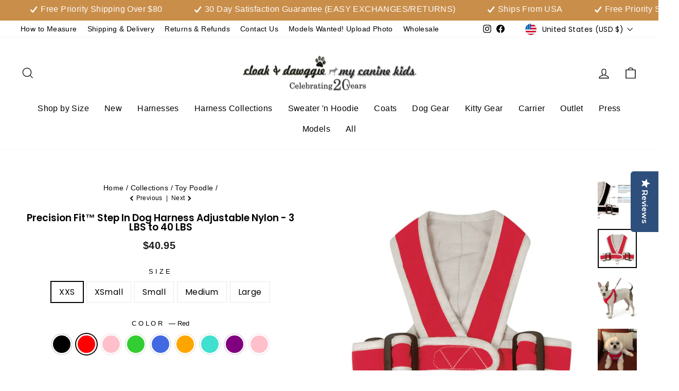

--- FILE ---
content_type: text/html; charset=utf-8
request_url: https://cloakanddawggie.com/collections/toy-poodle-harness-carriers-coats-raincoats-sweatshirts-accessories/products/precision-fit-dog-harness-nylon?variant=48299289924
body_size: 82698
content:
<!doctype html>
<html class="no-js" lang="en" dir="ltr">
<head>

    
    
    
    
    
      
      
    
  

<!-- Google Tag Manager -->
<script>(function(w,d,s,l,i){w[l]=w[l]||[];w[l].push({'gtm.start':
new Date().getTime(),event:'gtm.js'});var f=d.getElementsByTagName(s)[0],
j=d.createElement(s),dl=l!='dataLayer'?'&l='+l:'';j.async=true;j.src=
'https://www.googletagmanager.com/gtm.js?id='+i+dl;f.parentNode.insertBefore(j,f);
})(window,document,'script','dataLayer','GTM-5RXLD86');</script>
<!-- End Google Tag Manager -->

<!-- Google tag (gtag.js) -->
<script async src="https://www.googletagmanager.com/gtag/js?id=AW-836984237"></script>
<script>
  window.dataLayer = window.dataLayer || [];
  function gtag(){dataLayer.push(arguments);}
  gtag('js', new Date());

  gtag('config', 'AW-836984237');
</script>



  <meta name="facebook-domain-verification" content="54sczpw37fw19ab0i7un0wtsu7xmqm" />
<script>
window.KiwiSizing = window.KiwiSizing === undefined ? {} : window.KiwiSizing;
KiwiSizing.shop = "cloakanddawggie-com.myshopify.com";


KiwiSizing.data = {
  collections: "270137884719,467820347696,486919864624,459607108,459582532,268908363823,457652228,459593668,270138114095,33881522223,459594372,457652612,459594756,457653188,457653444,457653764,270138146863,457654532,457655684,268897189935,268907872303,268896796719,270138343471,459595140,457647748,457648196,270166065199,457657348,459595524,458316484,457646916,457660228,46480883759,459596100,457660612,459596356,457668548,269500514351,459596676,457661380,459596996,457668036,270112686127,46327234607,270139588655,46349549615,459597188,459597572,457661700,459597828,457650500,270138441775,459598084,459598404,459599172,33877295151,457661956,457662276,159740788783,457662660,457665092,457650116,260608950319,270138572847,457662980,457667332,270112653359,457663556,459600196,459600644,270138966063,46345093167,270139424815,270138998831,459601540,459602308,46355906607,459602884,46428192815,459603844,270138703919,457663940,46427734063,270112620591,457667076,457666180,268905250863,457664516,459604292",
  tags: "10 - 12 lb,1101,12 - 16 lb,16 - 20 lb,20 - 30 lb,30 - 40 lb,4 - 6 lb,6 - 8 lb,8 - 10 lb,_related_precision-fit-dog-harness-up-to-40-lbs,Black,Blue,Blue For Boys,dog harness,For Running,For Walking,Green,Harness \u0026 Leash Sets,Harness and Leash Sets,Harnesses,Large,Medium,Medium to 55 LBS,mesh,Nylon,Orange,PF Harness,Pink,Precision Fit,Precision Fit Harness,Puppy,Puppy Harness,Purple,Red,Small,Small to 25 LBS,Step In,teacups,Tiny to 8 LBS,Wholesale,XS Extra Small,XS to 15 LBS",
  product: "11720673988",
  vendor: "my canine kids",
  type: "harness",
  title: "Precision Fit™ Step In Dog Harness Adjustable Nylon - 3 LBS to 40 LBS",
  images: ["\/\/cloakanddawggie.com\/cdn\/shop\/products\/0-E30D4817-D4C1-4B5C-9912-6A1F298381C8.jpg?v=1735981398","\/\/cloakanddawggie.com\/cdn\/shop\/products\/PFharnessBKDogStand.jpg?v=1735981398","\/\/cloakanddawggie.com\/cdn\/shop\/products\/PFharnessFrontBk.jpg?v=1735981398","\/\/cloakanddawggie.com\/cdn\/shop\/products\/Ajax-1101-PFHarness.jpg?v=1735981398","\/\/cloakanddawggie.com\/cdn\/shop\/products\/mouton_havanese_mck_cnd_pf_harness.jpg?v=1735981398","\/\/cloakanddawggie.com\/cdn\/shop\/products\/precisionfitharnessblackclosure.jpg?v=1735981398","\/\/cloakanddawggie.com\/cdn\/shop\/products\/precisionfitharnessblacknorubbing.jpg?v=1735981398","\/\/cloakanddawggie.com\/cdn\/shop\/products\/PFharnessFrontRd.jpg?v=1735981398","\/\/cloakanddawggie.com\/cdn\/shop\/products\/precision_fit_dog_harness_red_my_canine_kids.jpg?v=1735981398","\/\/cloakanddawggie.com\/cdn\/shop\/products\/0-AAB42500-B268-4645-980B-5470000C7584_1.jpg?v=1700501677","\/\/cloakanddawggie.com\/cdn\/shop\/products\/precision_fit_harness_feature_secure_closure_military_grade_my_canine_kids.jpg?v=1700501689","\/\/cloakanddawggie.com\/cdn\/shop\/products\/precision_fit_harness_features_no_rubbing_side_adjustable.jpg?v=1700501696","\/\/cloakanddawggie.com\/cdn\/shop\/products\/PFharnessFrontPk.jpg?v=1700501616","\/\/cloakanddawggie.com\/cdn\/shop\/products\/PFharnessPkPuppySide.jpg?v=1700501604","\/\/cloakanddawggie.com\/cdn\/shop\/products\/precision_fit_harness_features_and_benefits_video.jpg?v=1700501683","\/\/cloakanddawggie.com\/cdn\/shop\/products\/PFharnessFrontLM.jpg?v=1700501628","\/\/cloakanddawggie.com\/cdn\/shop\/products\/PFHarnGRSmDogSitLg_HR.jpg?v=1700501610","\/\/cloakanddawggie.com\/cdn\/shop\/products\/RoccoPFharnessandfacemask.jpg?v=1700501704","\/\/cloakanddawggie.com\/cdn\/shop\/products\/PFharnessFrontRY.jpg?v=1700501652","\/\/cloakanddawggie.com\/cdn\/shop\/products\/PFharnessFrontOR.jpg?v=1700501622","\/\/cloakanddawggie.com\/cdn\/shop\/products\/PFharnessFrontTQ.jpg?v=1700501647","\/\/cloakanddawggie.com\/cdn\/shop\/products\/PFharnessFrontPPL.jpg?v=1700501640","\/\/cloakanddawggie.com\/cdn\/shop\/products\/PFColors17.jpg?v=1700501665"],
  options: [{"name":"Size","position":1,"values":["XXS","XSmall","Small","Medium","Large"]},{"name":"Color","position":2,"values":["Black","Red","Pink","LimeGreen","RoyalBlue","Orange","Turquoise","Purple","pink"]}],
  variants: [{"id":48299397380,"title":"XXS \/ Black","option1":"XXS","option2":"Black","option3":null,"sku":"1101011","requires_shipping":true,"taxable":true,"featured_image":{"id":28584608068,"product_id":11720673988,"position":3,"created_at":"2017-08-10T17:36:34-04:00","updated_at":"2025-01-04T04:03:18-05:00","alt":"My Canine Kids Precision Fit Harness on Dog in Black","width":1000,"height":1000,"src":"\/\/cloakanddawggie.com\/cdn\/shop\/products\/PFharnessFrontBk.jpg?v=1735981398","variant_ids":[48299397380,48299399236]},"available":false,"name":"Precision Fit™ Step In Dog Harness Adjustable Nylon - 3 LBS to 40 LBS - XXS \/ Black","public_title":"XXS \/ Black","options":["XXS","Black"],"price":4095,"weight":85,"compare_at_price":null,"inventory_quantity":0,"inventory_management":"shopify","inventory_policy":"deny","barcode":"799456130668","featured_media":{"alt":"My Canine Kids Precision Fit Harness on Dog in Black","id":453917933615,"position":3,"preview_image":{"aspect_ratio":1.0,"height":1000,"width":1000,"src":"\/\/cloakanddawggie.com\/cdn\/shop\/products\/PFharnessFrontBk.jpg?v=1735981398"}},"requires_selling_plan":false,"selling_plan_allocations":[]},{"id":48299289924,"title":"XXS \/ Red","option1":"XXS","option2":"Red","option3":null,"sku":"1101021","requires_shipping":true,"taxable":true,"featured_image":{"id":28584614596,"product_id":11720673988,"position":8,"created_at":"2017-08-10T17:37:13-04:00","updated_at":"2025-01-04T04:03:18-05:00","alt":"My Canine Kids Precision Fit Harness on Dog in Red","width":1000,"height":1000,"src":"\/\/cloakanddawggie.com\/cdn\/shop\/products\/PFharnessFrontRd.jpg?v=1735981398","variant_ids":[48299289924,48299310340]},"available":true,"name":"Precision Fit™ Step In Dog Harness Adjustable Nylon - 3 LBS to 40 LBS - XXS \/ Red","public_title":"XXS \/ Red","options":["XXS","Red"],"price":4095,"weight":85,"compare_at_price":null,"inventory_quantity":5,"inventory_management":"shopify","inventory_policy":"deny","barcode":"799456130699","featured_media":{"alt":"My Canine Kids Precision Fit Harness on Dog in Red","id":453918064687,"position":8,"preview_image":{"aspect_ratio":1.0,"height":1000,"width":1000,"src":"\/\/cloakanddawggie.com\/cdn\/shop\/products\/PFharnessFrontRd.jpg?v=1735981398"}},"requires_selling_plan":false,"selling_plan_allocations":[]},{"id":48298574276,"title":"XXS \/ Pink","option1":"XXS","option2":"Pink","option3":null,"sku":"1101091","requires_shipping":true,"taxable":true,"featured_image":{"id":28584401284,"product_id":11720673988,"position":13,"created_at":"2017-08-10T17:23:50-04:00","updated_at":"2023-11-20T12:33:36-05:00","alt":"My Canine Kids Precision Fit Harness on Dog in Pink","width":1000,"height":1000,"src":"\/\/cloakanddawggie.com\/cdn\/shop\/products\/PFharnessFrontPk.jpg?v=1700501616","variant_ids":[48298574276,48298574596]},"available":false,"name":"Precision Fit™ Step In Dog Harness Adjustable Nylon - 3 LBS to 40 LBS - XXS \/ Pink","public_title":"XXS \/ Pink","options":["XXS","Pink"],"price":4095,"weight":85,"compare_at_price":null,"inventory_quantity":0,"inventory_management":"shopify","inventory_policy":"deny","barcode":"799456130675","featured_media":{"alt":"My Canine Kids Precision Fit Harness on Dog in Pink","id":453917605935,"position":13,"preview_image":{"aspect_ratio":1.0,"height":1000,"width":1000,"src":"\/\/cloakanddawggie.com\/cdn\/shop\/products\/PFharnessFrontPk.jpg?v=1700501616"}},"requires_selling_plan":false,"selling_plan_allocations":[]},{"id":48299854020,"title":"XXS \/ LimeGreen","option1":"XXS","option2":"LimeGreen","option3":null,"sku":"1101601","requires_shipping":true,"taxable":true,"featured_image":{"id":28584606916,"product_id":11720673988,"position":16,"created_at":"2017-08-10T17:36:29-04:00","updated_at":"2023-11-20T12:33:48-05:00","alt":"My Canine Kids Precision Fit Harness on Dog in Green","width":1000,"height":1000,"src":"\/\/cloakanddawggie.com\/cdn\/shop\/products\/PFharnessFrontLM.jpg?v=1700501628","variant_ids":[48299854020,48299854724,48299861188,48300122180,48300138756]},"available":true,"name":"Precision Fit™ Step In Dog Harness Adjustable Nylon - 3 LBS to 40 LBS - XXS \/ LimeGreen","public_title":"XXS \/ LimeGreen","options":["XXS","LimeGreen"],"price":4095,"weight":85,"compare_at_price":null,"inventory_quantity":16,"inventory_management":"shopify","inventory_policy":"deny","barcode":"799456130682","featured_media":{"alt":"My Canine Kids Precision Fit Harness on Dog in Green","id":453917868079,"position":16,"preview_image":{"aspect_ratio":1.0,"height":1000,"width":1000,"src":"\/\/cloakanddawggie.com\/cdn\/shop\/products\/PFharnessFrontLM.jpg?v=1700501628"}},"requires_selling_plan":false,"selling_plan_allocations":[]},{"id":48299736324,"title":"XXS \/ RoyalBlue","option1":"XXS","option2":"RoyalBlue","option3":null,"sku":"1101381","requires_shipping":true,"taxable":true,"featured_image":{"id":28584611780,"product_id":11720673988,"position":19,"created_at":"2017-08-10T17:36:56-04:00","updated_at":"2023-11-20T12:34:12-05:00","alt":"My Canine Kids Precision Fit Harness on Dog in Blue","width":1000,"height":1000,"src":"\/\/cloakanddawggie.com\/cdn\/shop\/products\/PFharnessFrontRY.jpg?v=1700501652","variant_ids":[48299736324,48299742404,48299743684,48299749124,48299750916]},"available":true,"name":"Precision Fit™ Step In Dog Harness Adjustable Nylon - 3 LBS to 40 LBS - XXS \/ RoyalBlue","public_title":"XXS \/ RoyalBlue","options":["XXS","RoyalBlue"],"price":4095,"weight":1361,"compare_at_price":null,"inventory_quantity":3,"inventory_management":"shopify","inventory_policy":"deny","barcode":"799456130705","featured_media":{"alt":"My Canine Kids Precision Fit Harness on Dog in Blue","id":453918031919,"position":19,"preview_image":{"aspect_ratio":1.0,"height":1000,"width":1000,"src":"\/\/cloakanddawggie.com\/cdn\/shop\/products\/PFharnessFrontRY.jpg?v=1700501652"}},"requires_selling_plan":false,"selling_plan_allocations":[]},{"id":48299770500,"title":"XXS \/ Orange","option1":"XXS","option2":"Orange","option3":null,"sku":"1101031","requires_shipping":true,"taxable":true,"featured_image":{"id":28584606596,"product_id":11720673988,"position":20,"created_at":"2017-08-10T17:36:27-04:00","updated_at":"2023-11-20T12:33:42-05:00","alt":"My Canine Kids Precision Fit Harness on Dog in Orange","width":1000,"height":1000,"src":"\/\/cloakanddawggie.com\/cdn\/shop\/products\/PFharnessFrontOR.jpg?v=1700501622","variant_ids":[48299770500,48299784260,48299791748,48299818308,48299823748]},"available":true,"name":"Precision Fit™ Step In Dog Harness Adjustable Nylon - 3 LBS to 40 LBS - XXS \/ Orange","public_title":"XXS \/ Orange","options":["XXS","Orange"],"price":4095,"weight":85,"compare_at_price":null,"inventory_quantity":9,"inventory_management":"shopify","inventory_policy":"deny","barcode":"606089704107","featured_media":{"alt":"My Canine Kids Precision Fit Harness on Dog in Orange","id":453917835311,"position":20,"preview_image":{"aspect_ratio":1.0,"height":1000,"width":1000,"src":"\/\/cloakanddawggie.com\/cdn\/shop\/products\/PFharnessFrontOR.jpg?v=1700501622"}},"requires_selling_plan":false,"selling_plan_allocations":[]},{"id":48299885124,"title":"XXS \/ Turquoise","option1":"XXS","option2":"Turquoise","option3":null,"sku":"1101081","requires_shipping":true,"taxable":true,"featured_image":{"id":28584611588,"product_id":11720673988,"position":21,"created_at":"2017-08-10T17:36:54-04:00","updated_at":"2023-11-20T12:34:07-05:00","alt":"My Canine Kids Precision Fit Harness on Dog in BTurquoise","width":1000,"height":1000,"src":"\/\/cloakanddawggie.com\/cdn\/shop\/products\/PFharnessFrontTQ.jpg?v=1700501647","variant_ids":[48299885124,48299888132,48299899332,48299912260,48300097028]},"available":false,"name":"Precision Fit™ Step In Dog Harness Adjustable Nylon - 3 LBS to 40 LBS - XXS \/ Turquoise","public_title":"XXS \/ Turquoise","options":["XXS","Turquoise"],"price":4095,"weight":85,"compare_at_price":null,"inventory_quantity":0,"inventory_management":"shopify","inventory_policy":"deny","barcode":"799456132594","featured_media":{"alt":"My Canine Kids Precision Fit Harness on Dog in BTurquoise","id":453917999151,"position":21,"preview_image":{"aspect_ratio":1.0,"height":1000,"width":1000,"src":"\/\/cloakanddawggie.com\/cdn\/shop\/products\/PFharnessFrontTQ.jpg?v=1700501647"}},"requires_selling_plan":false,"selling_plan_allocations":[]},{"id":48299966276,"title":"XXS \/ Purple","option1":"XXS","option2":"Purple","option3":null,"sku":"1101191","requires_shipping":true,"taxable":true,"featured_image":{"id":28584609732,"product_id":11720673988,"position":22,"created_at":"2017-08-10T17:36:47-04:00","updated_at":"2023-11-20T12:34:00-05:00","alt":"My Canine Kids Precision Fit Harness on Dog in Purple","width":1000,"height":1000,"src":"\/\/cloakanddawggie.com\/cdn\/shop\/products\/PFharnessFrontPPL.jpg?v=1700501640","variant_ids":[48299966276,48299971076,48299978116,48299982404,48299985988]},"available":true,"name":"Precision Fit™ Step In Dog Harness Adjustable Nylon - 3 LBS to 40 LBS - XXS \/ Purple","public_title":"XXS \/ Purple","options":["XXS","Purple"],"price":4095,"weight":85,"compare_at_price":null,"inventory_quantity":10,"inventory_management":"shopify","inventory_policy":"deny","barcode":"799456132549","featured_media":{"alt":"My Canine Kids Precision Fit Harness on Dog in Purple","id":453917966383,"position":22,"preview_image":{"aspect_ratio":1.0,"height":1000,"width":1000,"src":"\/\/cloakanddawggie.com\/cdn\/shop\/products\/PFharnessFrontPPL.jpg?v=1700501640"}},"requires_selling_plan":false,"selling_plan_allocations":[]},{"id":48299399236,"title":"XSmall \/ Black","option1":"XSmall","option2":"Black","option3":null,"sku":"1101012","requires_shipping":true,"taxable":true,"featured_image":{"id":28584608068,"product_id":11720673988,"position":3,"created_at":"2017-08-10T17:36:34-04:00","updated_at":"2025-01-04T04:03:18-05:00","alt":"My Canine Kids Precision Fit Harness on Dog in Black","width":1000,"height":1000,"src":"\/\/cloakanddawggie.com\/cdn\/shop\/products\/PFharnessFrontBk.jpg?v=1735981398","variant_ids":[48299397380,48299399236]},"available":true,"name":"Precision Fit™ Step In Dog Harness Adjustable Nylon - 3 LBS to 40 LBS - XSmall \/ Black","public_title":"XSmall \/ Black","options":["XSmall","Black"],"price":4195,"weight":28,"compare_at_price":null,"inventory_quantity":11,"inventory_management":"shopify","inventory_policy":"deny","barcode":"799456128894","featured_media":{"alt":"My Canine Kids Precision Fit Harness on Dog in Black","id":453917933615,"position":3,"preview_image":{"aspect_ratio":1.0,"height":1000,"width":1000,"src":"\/\/cloakanddawggie.com\/cdn\/shop\/products\/PFharnessFrontBk.jpg?v=1735981398"}},"requires_selling_plan":false,"selling_plan_allocations":[]},{"id":48299310340,"title":"XSmall \/ Red","option1":"XSmall","option2":"Red","option3":null,"sku":"1101022","requires_shipping":true,"taxable":true,"featured_image":{"id":28584614596,"product_id":11720673988,"position":8,"created_at":"2017-08-10T17:37:13-04:00","updated_at":"2025-01-04T04:03:18-05:00","alt":"My Canine Kids Precision Fit Harness on Dog in Red","width":1000,"height":1000,"src":"\/\/cloakanddawggie.com\/cdn\/shop\/products\/PFharnessFrontRd.jpg?v=1735981398","variant_ids":[48299289924,48299310340]},"available":true,"name":"Precision Fit™ Step In Dog Harness Adjustable Nylon - 3 LBS to 40 LBS - XSmall \/ Red","public_title":"XSmall \/ Red","options":["XSmall","Red"],"price":4195,"weight":85,"compare_at_price":null,"inventory_quantity":43,"inventory_management":"shopify","inventory_policy":"deny","barcode":"799456128856","featured_media":{"alt":"My Canine Kids Precision Fit Harness on Dog in Red","id":453918064687,"position":8,"preview_image":{"aspect_ratio":1.0,"height":1000,"width":1000,"src":"\/\/cloakanddawggie.com\/cdn\/shop\/products\/PFharnessFrontRd.jpg?v=1735981398"}},"requires_selling_plan":false,"selling_plan_allocations":[]},{"id":48298574596,"title":"XSmall \/ pink","option1":"XSmall","option2":"pink","option3":null,"sku":"1101092","requires_shipping":true,"taxable":true,"featured_image":{"id":28584401284,"product_id":11720673988,"position":13,"created_at":"2017-08-10T17:23:50-04:00","updated_at":"2023-11-20T12:33:36-05:00","alt":"My Canine Kids Precision Fit Harness on Dog in Pink","width":1000,"height":1000,"src":"\/\/cloakanddawggie.com\/cdn\/shop\/products\/PFharnessFrontPk.jpg?v=1700501616","variant_ids":[48298574276,48298574596]},"available":true,"name":"Precision Fit™ Step In Dog Harness Adjustable Nylon - 3 LBS to 40 LBS - XSmall \/ pink","public_title":"XSmall \/ pink","options":["XSmall","pink"],"price":4195,"weight":85,"compare_at_price":null,"inventory_quantity":14,"inventory_management":"shopify","inventory_policy":"deny","barcode":"799456128931","featured_media":{"alt":"My Canine Kids Precision Fit Harness on Dog in Pink","id":453917605935,"position":13,"preview_image":{"aspect_ratio":1.0,"height":1000,"width":1000,"src":"\/\/cloakanddawggie.com\/cdn\/shop\/products\/PFharnessFrontPk.jpg?v=1700501616"}},"requires_selling_plan":false,"selling_plan_allocations":[]},{"id":48299854724,"title":"XSmall \/ LimeGreen","option1":"XSmall","option2":"LimeGreen","option3":null,"sku":"1101602","requires_shipping":true,"taxable":true,"featured_image":{"id":28584606916,"product_id":11720673988,"position":16,"created_at":"2017-08-10T17:36:29-04:00","updated_at":"2023-11-20T12:33:48-05:00","alt":"My Canine Kids Precision Fit Harness on Dog in Green","width":1000,"height":1000,"src":"\/\/cloakanddawggie.com\/cdn\/shop\/products\/PFharnessFrontLM.jpg?v=1700501628","variant_ids":[48299854020,48299854724,48299861188,48300122180,48300138756]},"available":true,"name":"Precision Fit™ Step In Dog Harness Adjustable Nylon - 3 LBS to 40 LBS - XSmall \/ LimeGreen","public_title":"XSmall \/ LimeGreen","options":["XSmall","LimeGreen"],"price":4195,"weight":85,"compare_at_price":null,"inventory_quantity":30,"inventory_management":"shopify","inventory_policy":"deny","barcode":"799456129013","featured_media":{"alt":"My Canine Kids Precision Fit Harness on Dog in Green","id":453917868079,"position":16,"preview_image":{"aspect_ratio":1.0,"height":1000,"width":1000,"src":"\/\/cloakanddawggie.com\/cdn\/shop\/products\/PFharnessFrontLM.jpg?v=1700501628"}},"requires_selling_plan":false,"selling_plan_allocations":[]},{"id":48299742404,"title":"XSmall \/ RoyalBlue","option1":"XSmall","option2":"RoyalBlue","option3":null,"sku":"1101382","requires_shipping":true,"taxable":true,"featured_image":{"id":28584611780,"product_id":11720673988,"position":19,"created_at":"2017-08-10T17:36:56-04:00","updated_at":"2023-11-20T12:34:12-05:00","alt":"My Canine Kids Precision Fit Harness on Dog in Blue","width":1000,"height":1000,"src":"\/\/cloakanddawggie.com\/cdn\/shop\/products\/PFharnessFrontRY.jpg?v=1700501652","variant_ids":[48299736324,48299742404,48299743684,48299749124,48299750916]},"available":true,"name":"Precision Fit™ Step In Dog Harness Adjustable Nylon - 3 LBS to 40 LBS - XSmall \/ RoyalBlue","public_title":"XSmall \/ RoyalBlue","options":["XSmall","RoyalBlue"],"price":4195,"weight":85,"compare_at_price":null,"inventory_quantity":24,"inventory_management":"shopify","inventory_policy":"deny","barcode":"799456128979","featured_media":{"alt":"My Canine Kids Precision Fit Harness on Dog in Blue","id":453918031919,"position":19,"preview_image":{"aspect_ratio":1.0,"height":1000,"width":1000,"src":"\/\/cloakanddawggie.com\/cdn\/shop\/products\/PFharnessFrontRY.jpg?v=1700501652"}},"requires_selling_plan":false,"selling_plan_allocations":[]},{"id":48299784260,"title":"XSmall \/ Orange","option1":"XSmall","option2":"Orange","option3":null,"sku":"1101032","requires_shipping":true,"taxable":true,"featured_image":{"id":28584606596,"product_id":11720673988,"position":20,"created_at":"2017-08-10T17:36:27-04:00","updated_at":"2023-11-20T12:33:42-05:00","alt":"My Canine Kids Precision Fit Harness on Dog in Orange","width":1000,"height":1000,"src":"\/\/cloakanddawggie.com\/cdn\/shop\/products\/PFharnessFrontOR.jpg?v=1700501622","variant_ids":[48299770500,48299784260,48299791748,48299818308,48299823748]},"available":true,"name":"Precision Fit™ Step In Dog Harness Adjustable Nylon - 3 LBS to 40 LBS - XSmall \/ Orange","public_title":"XSmall \/ Orange","options":["XSmall","Orange"],"price":4195,"weight":85,"compare_at_price":null,"inventory_quantity":50,"inventory_management":"shopify","inventory_policy":"deny","barcode":"606089704114","featured_media":{"alt":"My Canine Kids Precision Fit Harness on Dog in Orange","id":453917835311,"position":20,"preview_image":{"aspect_ratio":1.0,"height":1000,"width":1000,"src":"\/\/cloakanddawggie.com\/cdn\/shop\/products\/PFharnessFrontOR.jpg?v=1700501622"}},"requires_selling_plan":false,"selling_plan_allocations":[]},{"id":48299888132,"title":"XSmall \/ Turquoise","option1":"XSmall","option2":"Turquoise","option3":null,"sku":"1101082","requires_shipping":true,"taxable":true,"featured_image":{"id":28584611588,"product_id":11720673988,"position":21,"created_at":"2017-08-10T17:36:54-04:00","updated_at":"2023-11-20T12:34:07-05:00","alt":"My Canine Kids Precision Fit Harness on Dog in BTurquoise","width":1000,"height":1000,"src":"\/\/cloakanddawggie.com\/cdn\/shop\/products\/PFharnessFrontTQ.jpg?v=1700501647","variant_ids":[48299885124,48299888132,48299899332,48299912260,48300097028]},"available":true,"name":"Precision Fit™ Step In Dog Harness Adjustable Nylon - 3 LBS to 40 LBS - XSmall \/ Turquoise","public_title":"XSmall \/ Turquoise","options":["XSmall","Turquoise"],"price":4195,"weight":85,"compare_at_price":null,"inventory_quantity":50,"inventory_management":"shopify","inventory_policy":"deny","barcode":"799456132600","featured_media":{"alt":"My Canine Kids Precision Fit Harness on Dog in BTurquoise","id":453917999151,"position":21,"preview_image":{"aspect_ratio":1.0,"height":1000,"width":1000,"src":"\/\/cloakanddawggie.com\/cdn\/shop\/products\/PFharnessFrontTQ.jpg?v=1700501647"}},"requires_selling_plan":false,"selling_plan_allocations":[]},{"id":48299971076,"title":"XSmall \/ Purple","option1":"XSmall","option2":"Purple","option3":null,"sku":"1101192","requires_shipping":true,"taxable":true,"featured_image":{"id":28584609732,"product_id":11720673988,"position":22,"created_at":"2017-08-10T17:36:47-04:00","updated_at":"2023-11-20T12:34:00-05:00","alt":"My Canine Kids Precision Fit Harness on Dog in Purple","width":1000,"height":1000,"src":"\/\/cloakanddawggie.com\/cdn\/shop\/products\/PFharnessFrontPPL.jpg?v=1700501640","variant_ids":[48299966276,48299971076,48299978116,48299982404,48299985988]},"available":true,"name":"Precision Fit™ Step In Dog Harness Adjustable Nylon - 3 LBS to 40 LBS - XSmall \/ Purple","public_title":"XSmall \/ Purple","options":["XSmall","Purple"],"price":4195,"weight":85,"compare_at_price":null,"inventory_quantity":39,"inventory_management":"shopify","inventory_policy":"deny","barcode":"799456132556","featured_media":{"alt":"My Canine Kids Precision Fit Harness on Dog in Purple","id":453917966383,"position":22,"preview_image":{"aspect_ratio":1.0,"height":1000,"width":1000,"src":"\/\/cloakanddawggie.com\/cdn\/shop\/products\/PFharnessFrontPPL.jpg?v=1700501640"}},"requires_selling_plan":false,"selling_plan_allocations":[]},{"id":48299408964,"title":"Small \/ Black","option1":"Small","option2":"Black","option3":null,"sku":"1101013","requires_shipping":true,"taxable":true,"featured_image":{"id":28584324164,"product_id":11720673988,"position":2,"created_at":"2017-08-10T17:18:40-04:00","updated_at":"2025-01-04T04:03:18-05:00","alt":"My Canine Kids Precision Fit Harness on Dog in Black","width":1000,"height":1000,"src":"\/\/cloakanddawggie.com\/cdn\/shop\/products\/PFharnessBKDogStand.jpg?v=1735981398","variant_ids":[48299408964,48299410628,48299416004]},"available":true,"name":"Precision Fit™ Step In Dog Harness Adjustable Nylon - 3 LBS to 40 LBS - Small \/ Black","public_title":"Small \/ Black","options":["Small","Black"],"price":4195,"weight":85,"compare_at_price":null,"inventory_quantity":21,"inventory_management":"shopify","inventory_policy":"deny","barcode":"799456128900","featured_media":{"alt":"My Canine Kids Precision Fit Harness on Dog in Black","id":453917311023,"position":2,"preview_image":{"aspect_ratio":1.0,"height":1000,"width":1000,"src":"\/\/cloakanddawggie.com\/cdn\/shop\/products\/PFharnessBKDogStand.jpg?v=1735981398"}},"requires_selling_plan":false,"selling_plan_allocations":[]},{"id":48967309636,"title":"Small \/ Red","option1":"Small","option2":"Red","option3":null,"sku":"1101023","requires_shipping":true,"taxable":true,"featured_image":{"id":30508143575087,"product_id":11720673988,"position":9,"created_at":"2021-12-21T10:03:33-05:00","updated_at":"2025-01-04T04:03:18-05:00","alt":"My Canine Kids Precision Fit Harness on Dog in Red","width":955,"height":1009,"src":"\/\/cloakanddawggie.com\/cdn\/shop\/products\/precision_fit_dog_harness_red_my_canine_kids.jpg?v=1735981398","variant_ids":[48299311684,48299325444,48967309636]},"available":true,"name":"Precision Fit™ Step In Dog Harness Adjustable Nylon - 3 LBS to 40 LBS - Small \/ Red","public_title":"Small \/ Red","options":["Small","Red"],"price":4195,"weight":85,"compare_at_price":null,"inventory_quantity":50,"inventory_management":"shopify","inventory_policy":"deny","barcode":"799456128863","featured_media":{"alt":"My Canine Kids Precision Fit Harness on Dog in Red","id":22869441577007,"position":9,"preview_image":{"aspect_ratio":0.946,"height":1009,"width":955,"src":"\/\/cloakanddawggie.com\/cdn\/shop\/products\/precision_fit_dog_harness_red_my_canine_kids.jpg?v=1735981398"}},"requires_selling_plan":false,"selling_plan_allocations":[]},{"id":48298574916,"title":"Small \/ pink","option1":"Small","option2":"pink","option3":null,"sku":"1101093","requires_shipping":true,"taxable":true,"featured_image":{"id":28584324356,"product_id":11720673988,"position":14,"created_at":"2017-08-10T17:18:41-04:00","updated_at":"2023-11-20T12:33:24-05:00","alt":"My Canine Kids | Cloak and Dawggie  - Dog Harness, Vest","width":1000,"height":1000,"src":"\/\/cloakanddawggie.com\/cdn\/shop\/products\/PFharnessPkPuppySide.jpg?v=1700501604","variant_ids":[48298574916,48298575300,48298575620]},"available":true,"name":"Precision Fit™ Step In Dog Harness Adjustable Nylon - 3 LBS to 40 LBS - Small \/ pink","public_title":"Small \/ pink","options":["Small","pink"],"price":4195,"weight":85,"compare_at_price":null,"inventory_quantity":50,"inventory_management":"shopify","inventory_policy":"deny","barcode":"799456128948","featured_media":{"alt":"My Canine Kids | Cloak and Dawggie  - Dog Harness, Vest","id":453917343791,"position":14,"preview_image":{"aspect_ratio":1.0,"height":1000,"width":1000,"src":"\/\/cloakanddawggie.com\/cdn\/shop\/products\/PFharnessPkPuppySide.jpg?v=1700501604"}},"requires_selling_plan":false,"selling_plan_allocations":[]},{"id":48300122180,"title":"Small \/ LimeGreen","option1":"Small","option2":"LimeGreen","option3":null,"sku":"1101603","requires_shipping":true,"taxable":true,"featured_image":{"id":28584606916,"product_id":11720673988,"position":16,"created_at":"2017-08-10T17:36:29-04:00","updated_at":"2023-11-20T12:33:48-05:00","alt":"My Canine Kids Precision Fit Harness on Dog in Green","width":1000,"height":1000,"src":"\/\/cloakanddawggie.com\/cdn\/shop\/products\/PFharnessFrontLM.jpg?v=1700501628","variant_ids":[48299854020,48299854724,48299861188,48300122180,48300138756]},"available":true,"name":"Precision Fit™ Step In Dog Harness Adjustable Nylon - 3 LBS to 40 LBS - Small \/ LimeGreen","public_title":"Small \/ LimeGreen","options":["Small","LimeGreen"],"price":4195,"weight":85,"compare_at_price":null,"inventory_quantity":32,"inventory_management":"shopify","inventory_policy":"deny","barcode":"799456129020","featured_media":{"alt":"My Canine Kids Precision Fit Harness on Dog in Green","id":453917868079,"position":16,"preview_image":{"aspect_ratio":1.0,"height":1000,"width":1000,"src":"\/\/cloakanddawggie.com\/cdn\/shop\/products\/PFharnessFrontLM.jpg?v=1700501628"}},"requires_selling_plan":false,"selling_plan_allocations":[]},{"id":48299743684,"title":"Small \/ RoyalBlue","option1":"Small","option2":"RoyalBlue","option3":null,"sku":"1101383","requires_shipping":true,"taxable":true,"featured_image":{"id":28584611780,"product_id":11720673988,"position":19,"created_at":"2017-08-10T17:36:56-04:00","updated_at":"2023-11-20T12:34:12-05:00","alt":"My Canine Kids Precision Fit Harness on Dog in Blue","width":1000,"height":1000,"src":"\/\/cloakanddawggie.com\/cdn\/shop\/products\/PFharnessFrontRY.jpg?v=1700501652","variant_ids":[48299736324,48299742404,48299743684,48299749124,48299750916]},"available":true,"name":"Precision Fit™ Step In Dog Harness Adjustable Nylon - 3 LBS to 40 LBS - Small \/ RoyalBlue","public_title":"Small \/ RoyalBlue","options":["Small","RoyalBlue"],"price":4195,"weight":85,"compare_at_price":null,"inventory_quantity":19,"inventory_management":"shopify","inventory_policy":"deny","barcode":"799456128986","featured_media":{"alt":"My Canine Kids Precision Fit Harness on Dog in Blue","id":453918031919,"position":19,"preview_image":{"aspect_ratio":1.0,"height":1000,"width":1000,"src":"\/\/cloakanddawggie.com\/cdn\/shop\/products\/PFharnessFrontRY.jpg?v=1700501652"}},"requires_selling_plan":false,"selling_plan_allocations":[]},{"id":48299791748,"title":"Small \/ Orange","option1":"Small","option2":"Orange","option3":null,"sku":"1101033","requires_shipping":true,"taxable":true,"featured_image":{"id":28584606596,"product_id":11720673988,"position":20,"created_at":"2017-08-10T17:36:27-04:00","updated_at":"2023-11-20T12:33:42-05:00","alt":"My Canine Kids Precision Fit Harness on Dog in Orange","width":1000,"height":1000,"src":"\/\/cloakanddawggie.com\/cdn\/shop\/products\/PFharnessFrontOR.jpg?v=1700501622","variant_ids":[48299770500,48299784260,48299791748,48299818308,48299823748]},"available":true,"name":"Precision Fit™ Step In Dog Harness Adjustable Nylon - 3 LBS to 40 LBS - Small \/ Orange","public_title":"Small \/ Orange","options":["Small","Orange"],"price":4195,"weight":85,"compare_at_price":null,"inventory_quantity":42,"inventory_management":"shopify","inventory_policy":"deny","barcode":"606089704121","featured_media":{"alt":"My Canine Kids Precision Fit Harness on Dog in Orange","id":453917835311,"position":20,"preview_image":{"aspect_ratio":1.0,"height":1000,"width":1000,"src":"\/\/cloakanddawggie.com\/cdn\/shop\/products\/PFharnessFrontOR.jpg?v=1700501622"}},"requires_selling_plan":false,"selling_plan_allocations":[]},{"id":48300097028,"title":"Small \/ Turquoise","option1":"Small","option2":"Turquoise","option3":null,"sku":"1101083","requires_shipping":true,"taxable":true,"featured_image":{"id":28584611588,"product_id":11720673988,"position":21,"created_at":"2017-08-10T17:36:54-04:00","updated_at":"2023-11-20T12:34:07-05:00","alt":"My Canine Kids Precision Fit Harness on Dog in BTurquoise","width":1000,"height":1000,"src":"\/\/cloakanddawggie.com\/cdn\/shop\/products\/PFharnessFrontTQ.jpg?v=1700501647","variant_ids":[48299885124,48299888132,48299899332,48299912260,48300097028]},"available":true,"name":"Precision Fit™ Step In Dog Harness Adjustable Nylon - 3 LBS to 40 LBS - Small \/ Turquoise","public_title":"Small \/ Turquoise","options":["Small","Turquoise"],"price":4195,"weight":85,"compare_at_price":null,"inventory_quantity":3,"inventory_management":"shopify","inventory_policy":"deny","barcode":"799456132617","featured_media":{"alt":"My Canine Kids Precision Fit Harness on Dog in BTurquoise","id":453917999151,"position":21,"preview_image":{"aspect_ratio":1.0,"height":1000,"width":1000,"src":"\/\/cloakanddawggie.com\/cdn\/shop\/products\/PFharnessFrontTQ.jpg?v=1700501647"}},"requires_selling_plan":false,"selling_plan_allocations":[]},{"id":48299978116,"title":"Small \/ Purple","option1":"Small","option2":"Purple","option3":null,"sku":"1101193","requires_shipping":true,"taxable":true,"featured_image":{"id":28584609732,"product_id":11720673988,"position":22,"created_at":"2017-08-10T17:36:47-04:00","updated_at":"2023-11-20T12:34:00-05:00","alt":"My Canine Kids Precision Fit Harness on Dog in Purple","width":1000,"height":1000,"src":"\/\/cloakanddawggie.com\/cdn\/shop\/products\/PFharnessFrontPPL.jpg?v=1700501640","variant_ids":[48299966276,48299971076,48299978116,48299982404,48299985988]},"available":true,"name":"Precision Fit™ Step In Dog Harness Adjustable Nylon - 3 LBS to 40 LBS - Small \/ Purple","public_title":"Small \/ Purple","options":["Small","Purple"],"price":4195,"weight":85,"compare_at_price":null,"inventory_quantity":50,"inventory_management":"shopify","inventory_policy":"deny","barcode":"799456132563","featured_media":{"alt":"My Canine Kids Precision Fit Harness on Dog in Purple","id":453917966383,"position":22,"preview_image":{"aspect_ratio":1.0,"height":1000,"width":1000,"src":"\/\/cloakanddawggie.com\/cdn\/shop\/products\/PFharnessFrontPPL.jpg?v=1700501640"}},"requires_selling_plan":false,"selling_plan_allocations":[]},{"id":48299410628,"title":"Medium \/ Black","option1":"Medium","option2":"Black","option3":null,"sku":"1101014","requires_shipping":true,"taxable":true,"featured_image":{"id":28584324164,"product_id":11720673988,"position":2,"created_at":"2017-08-10T17:18:40-04:00","updated_at":"2025-01-04T04:03:18-05:00","alt":"My Canine Kids Precision Fit Harness on Dog in Black","width":1000,"height":1000,"src":"\/\/cloakanddawggie.com\/cdn\/shop\/products\/PFharnessBKDogStand.jpg?v=1735981398","variant_ids":[48299408964,48299410628,48299416004]},"available":true,"name":"Precision Fit™ Step In Dog Harness Adjustable Nylon - 3 LBS to 40 LBS - Medium \/ Black","public_title":"Medium \/ Black","options":["Medium","Black"],"price":4195,"weight":85,"compare_at_price":null,"inventory_quantity":18,"inventory_management":"shopify","inventory_policy":"deny","barcode":"799456128917","featured_media":{"alt":"My Canine Kids Precision Fit Harness on Dog in Black","id":453917311023,"position":2,"preview_image":{"aspect_ratio":1.0,"height":1000,"width":1000,"src":"\/\/cloakanddawggie.com\/cdn\/shop\/products\/PFharnessBKDogStand.jpg?v=1735981398"}},"requires_selling_plan":false,"selling_plan_allocations":[]},{"id":48299311684,"title":"Medium \/ Red","option1":"Medium","option2":"Red","option3":null,"sku":"1101024","requires_shipping":true,"taxable":true,"featured_image":{"id":30508143575087,"product_id":11720673988,"position":9,"created_at":"2021-12-21T10:03:33-05:00","updated_at":"2025-01-04T04:03:18-05:00","alt":"My Canine Kids Precision Fit Harness on Dog in Red","width":955,"height":1009,"src":"\/\/cloakanddawggie.com\/cdn\/shop\/products\/precision_fit_dog_harness_red_my_canine_kids.jpg?v=1735981398","variant_ids":[48299311684,48299325444,48967309636]},"available":true,"name":"Precision Fit™ Step In Dog Harness Adjustable Nylon - 3 LBS to 40 LBS - Medium \/ Red","public_title":"Medium \/ Red","options":["Medium","Red"],"price":4195,"weight":85,"compare_at_price":null,"inventory_quantity":28,"inventory_management":"shopify","inventory_policy":"deny","barcode":"799456128870","featured_media":{"alt":"My Canine Kids Precision Fit Harness on Dog in Red","id":22869441577007,"position":9,"preview_image":{"aspect_ratio":0.946,"height":1009,"width":955,"src":"\/\/cloakanddawggie.com\/cdn\/shop\/products\/precision_fit_dog_harness_red_my_canine_kids.jpg?v=1735981398"}},"requires_selling_plan":false,"selling_plan_allocations":[]},{"id":48298575300,"title":"Medium \/ pink","option1":"Medium","option2":"pink","option3":null,"sku":"1101094","requires_shipping":true,"taxable":true,"featured_image":{"id":28584324356,"product_id":11720673988,"position":14,"created_at":"2017-08-10T17:18:41-04:00","updated_at":"2023-11-20T12:33:24-05:00","alt":"My Canine Kids | Cloak and Dawggie  - Dog Harness, Vest","width":1000,"height":1000,"src":"\/\/cloakanddawggie.com\/cdn\/shop\/products\/PFharnessPkPuppySide.jpg?v=1700501604","variant_ids":[48298574916,48298575300,48298575620]},"available":true,"name":"Precision Fit™ Step In Dog Harness Adjustable Nylon - 3 LBS to 40 LBS - Medium \/ pink","public_title":"Medium \/ pink","options":["Medium","pink"],"price":4195,"weight":85,"compare_at_price":null,"inventory_quantity":50,"inventory_management":"shopify","inventory_policy":"deny","barcode":"799456128955","featured_media":{"alt":"My Canine Kids | Cloak and Dawggie  - Dog Harness, Vest","id":453917343791,"position":14,"preview_image":{"aspect_ratio":1.0,"height":1000,"width":1000,"src":"\/\/cloakanddawggie.com\/cdn\/shop\/products\/PFharnessPkPuppySide.jpg?v=1700501604"}},"requires_selling_plan":false,"selling_plan_allocations":[]},{"id":48300138756,"title":"Medium \/ LimeGreen","option1":"Medium","option2":"LimeGreen","option3":null,"sku":"1101604","requires_shipping":true,"taxable":true,"featured_image":{"id":28584606916,"product_id":11720673988,"position":16,"created_at":"2017-08-10T17:36:29-04:00","updated_at":"2023-11-20T12:33:48-05:00","alt":"My Canine Kids Precision Fit Harness on Dog in Green","width":1000,"height":1000,"src":"\/\/cloakanddawggie.com\/cdn\/shop\/products\/PFharnessFrontLM.jpg?v=1700501628","variant_ids":[48299854020,48299854724,48299861188,48300122180,48300138756]},"available":true,"name":"Precision Fit™ Step In Dog Harness Adjustable Nylon - 3 LBS to 40 LBS - Medium \/ LimeGreen","public_title":"Medium \/ LimeGreen","options":["Medium","LimeGreen"],"price":4195,"weight":85,"compare_at_price":null,"inventory_quantity":12,"inventory_management":"shopify","inventory_policy":"deny","barcode":"799456129037","featured_media":{"alt":"My Canine Kids Precision Fit Harness on Dog in Green","id":453917868079,"position":16,"preview_image":{"aspect_ratio":1.0,"height":1000,"width":1000,"src":"\/\/cloakanddawggie.com\/cdn\/shop\/products\/PFharnessFrontLM.jpg?v=1700501628"}},"requires_selling_plan":false,"selling_plan_allocations":[]},{"id":48299749124,"title":"Medium \/ RoyalBlue","option1":"Medium","option2":"RoyalBlue","option3":null,"sku":"1101384","requires_shipping":true,"taxable":true,"featured_image":{"id":28584611780,"product_id":11720673988,"position":19,"created_at":"2017-08-10T17:36:56-04:00","updated_at":"2023-11-20T12:34:12-05:00","alt":"My Canine Kids Precision Fit Harness on Dog in Blue","width":1000,"height":1000,"src":"\/\/cloakanddawggie.com\/cdn\/shop\/products\/PFharnessFrontRY.jpg?v=1700501652","variant_ids":[48299736324,48299742404,48299743684,48299749124,48299750916]},"available":true,"name":"Precision Fit™ Step In Dog Harness Adjustable Nylon - 3 LBS to 40 LBS - Medium \/ RoyalBlue","public_title":"Medium \/ RoyalBlue","options":["Medium","RoyalBlue"],"price":4195,"weight":85,"compare_at_price":null,"inventory_quantity":14,"inventory_management":"shopify","inventory_policy":"deny","barcode":"799456128993","featured_media":{"alt":"My Canine Kids Precision Fit Harness on Dog in Blue","id":453918031919,"position":19,"preview_image":{"aspect_ratio":1.0,"height":1000,"width":1000,"src":"\/\/cloakanddawggie.com\/cdn\/shop\/products\/PFharnessFrontRY.jpg?v=1700501652"}},"requires_selling_plan":false,"selling_plan_allocations":[]},{"id":48299818308,"title":"Medium \/ Orange","option1":"Medium","option2":"Orange","option3":null,"sku":"1101034","requires_shipping":true,"taxable":true,"featured_image":{"id":28584606596,"product_id":11720673988,"position":20,"created_at":"2017-08-10T17:36:27-04:00","updated_at":"2023-11-20T12:33:42-05:00","alt":"My Canine Kids Precision Fit Harness on Dog in Orange","width":1000,"height":1000,"src":"\/\/cloakanddawggie.com\/cdn\/shop\/products\/PFharnessFrontOR.jpg?v=1700501622","variant_ids":[48299770500,48299784260,48299791748,48299818308,48299823748]},"available":true,"name":"Precision Fit™ Step In Dog Harness Adjustable Nylon - 3 LBS to 40 LBS - Medium \/ Orange","public_title":"Medium \/ Orange","options":["Medium","Orange"],"price":4195,"weight":85,"compare_at_price":null,"inventory_quantity":8,"inventory_management":"shopify","inventory_policy":"deny","barcode":"606089704138","featured_media":{"alt":"My Canine Kids Precision Fit Harness on Dog in Orange","id":453917835311,"position":20,"preview_image":{"aspect_ratio":1.0,"height":1000,"width":1000,"src":"\/\/cloakanddawggie.com\/cdn\/shop\/products\/PFharnessFrontOR.jpg?v=1700501622"}},"requires_selling_plan":false,"selling_plan_allocations":[]},{"id":48299899332,"title":"Medium \/ Turquoise","option1":"Medium","option2":"Turquoise","option3":null,"sku":"1101084","requires_shipping":true,"taxable":true,"featured_image":{"id":28584611588,"product_id":11720673988,"position":21,"created_at":"2017-08-10T17:36:54-04:00","updated_at":"2023-11-20T12:34:07-05:00","alt":"My Canine Kids Precision Fit Harness on Dog in BTurquoise","width":1000,"height":1000,"src":"\/\/cloakanddawggie.com\/cdn\/shop\/products\/PFharnessFrontTQ.jpg?v=1700501647","variant_ids":[48299885124,48299888132,48299899332,48299912260,48300097028]},"available":true,"name":"Precision Fit™ Step In Dog Harness Adjustable Nylon - 3 LBS to 40 LBS - Medium \/ Turquoise","public_title":"Medium \/ Turquoise","options":["Medium","Turquoise"],"price":4195,"weight":85,"compare_at_price":null,"inventory_quantity":28,"inventory_management":"shopify","inventory_policy":"deny","barcode":"799456132624","featured_media":{"alt":"My Canine Kids Precision Fit Harness on Dog in BTurquoise","id":453917999151,"position":21,"preview_image":{"aspect_ratio":1.0,"height":1000,"width":1000,"src":"\/\/cloakanddawggie.com\/cdn\/shop\/products\/PFharnessFrontTQ.jpg?v=1700501647"}},"requires_selling_plan":false,"selling_plan_allocations":[]},{"id":48299982404,"title":"Medium \/ Purple","option1":"Medium","option2":"Purple","option3":null,"sku":"1101194","requires_shipping":true,"taxable":true,"featured_image":{"id":28584609732,"product_id":11720673988,"position":22,"created_at":"2017-08-10T17:36:47-04:00","updated_at":"2023-11-20T12:34:00-05:00","alt":"My Canine Kids Precision Fit Harness on Dog in Purple","width":1000,"height":1000,"src":"\/\/cloakanddawggie.com\/cdn\/shop\/products\/PFharnessFrontPPL.jpg?v=1700501640","variant_ids":[48299966276,48299971076,48299978116,48299982404,48299985988]},"available":true,"name":"Precision Fit™ Step In Dog Harness Adjustable Nylon - 3 LBS to 40 LBS - Medium \/ Purple","public_title":"Medium \/ Purple","options":["Medium","Purple"],"price":4195,"weight":85,"compare_at_price":null,"inventory_quantity":26,"inventory_management":"shopify","inventory_policy":"deny","barcode":"799456132570","featured_media":{"alt":"My Canine Kids Precision Fit Harness on Dog in Purple","id":453917966383,"position":22,"preview_image":{"aspect_ratio":1.0,"height":1000,"width":1000,"src":"\/\/cloakanddawggie.com\/cdn\/shop\/products\/PFharnessFrontPPL.jpg?v=1700501640"}},"requires_selling_plan":false,"selling_plan_allocations":[]},{"id":48299416004,"title":"Large \/ Black","option1":"Large","option2":"Black","option3":null,"sku":"1101015","requires_shipping":true,"taxable":true,"featured_image":{"id":28584324164,"product_id":11720673988,"position":2,"created_at":"2017-08-10T17:18:40-04:00","updated_at":"2025-01-04T04:03:18-05:00","alt":"My Canine Kids Precision Fit Harness on Dog in Black","width":1000,"height":1000,"src":"\/\/cloakanddawggie.com\/cdn\/shop\/products\/PFharnessBKDogStand.jpg?v=1735981398","variant_ids":[48299408964,48299410628,48299416004]},"available":true,"name":"Precision Fit™ Step In Dog Harness Adjustable Nylon - 3 LBS to 40 LBS - Large \/ Black","public_title":"Large \/ Black","options":["Large","Black"],"price":4195,"weight":85,"compare_at_price":null,"inventory_quantity":7,"inventory_management":"shopify","inventory_policy":"deny","barcode":"799456128924","featured_media":{"alt":"My Canine Kids Precision Fit Harness on Dog in Black","id":453917311023,"position":2,"preview_image":{"aspect_ratio":1.0,"height":1000,"width":1000,"src":"\/\/cloakanddawggie.com\/cdn\/shop\/products\/PFharnessBKDogStand.jpg?v=1735981398"}},"requires_selling_plan":false,"selling_plan_allocations":[]},{"id":48299325444,"title":"Large \/ Red","option1":"Large","option2":"Red","option3":null,"sku":"1101025","requires_shipping":true,"taxable":true,"featured_image":{"id":30508143575087,"product_id":11720673988,"position":9,"created_at":"2021-12-21T10:03:33-05:00","updated_at":"2025-01-04T04:03:18-05:00","alt":"My Canine Kids Precision Fit Harness on Dog in Red","width":955,"height":1009,"src":"\/\/cloakanddawggie.com\/cdn\/shop\/products\/precision_fit_dog_harness_red_my_canine_kids.jpg?v=1735981398","variant_ids":[48299311684,48299325444,48967309636]},"available":true,"name":"Precision Fit™ Step In Dog Harness Adjustable Nylon - 3 LBS to 40 LBS - Large \/ Red","public_title":"Large \/ Red","options":["Large","Red"],"price":4195,"weight":85,"compare_at_price":null,"inventory_quantity":21,"inventory_management":"shopify","inventory_policy":"deny","barcode":"799456128887","featured_media":{"alt":"My Canine Kids Precision Fit Harness on Dog in Red","id":22869441577007,"position":9,"preview_image":{"aspect_ratio":0.946,"height":1009,"width":955,"src":"\/\/cloakanddawggie.com\/cdn\/shop\/products\/precision_fit_dog_harness_red_my_canine_kids.jpg?v=1735981398"}},"requires_selling_plan":false,"selling_plan_allocations":[]},{"id":48298575620,"title":"Large \/ pink","option1":"Large","option2":"pink","option3":null,"sku":"1101095","requires_shipping":true,"taxable":true,"featured_image":{"id":28584324356,"product_id":11720673988,"position":14,"created_at":"2017-08-10T17:18:41-04:00","updated_at":"2023-11-20T12:33:24-05:00","alt":"My Canine Kids | Cloak and Dawggie  - Dog Harness, Vest","width":1000,"height":1000,"src":"\/\/cloakanddawggie.com\/cdn\/shop\/products\/PFharnessPkPuppySide.jpg?v=1700501604","variant_ids":[48298574916,48298575300,48298575620]},"available":true,"name":"Precision Fit™ Step In Dog Harness Adjustable Nylon - 3 LBS to 40 LBS - Large \/ pink","public_title":"Large \/ pink","options":["Large","pink"],"price":4195,"weight":85,"compare_at_price":null,"inventory_quantity":26,"inventory_management":"shopify","inventory_policy":"deny","barcode":"799456128962","featured_media":{"alt":"My Canine Kids | Cloak and Dawggie  - Dog Harness, Vest","id":453917343791,"position":14,"preview_image":{"aspect_ratio":1.0,"height":1000,"width":1000,"src":"\/\/cloakanddawggie.com\/cdn\/shop\/products\/PFharnessPkPuppySide.jpg?v=1700501604"}},"requires_selling_plan":false,"selling_plan_allocations":[]},{"id":48299861188,"title":"Large \/ LimeGreen","option1":"Large","option2":"LimeGreen","option3":null,"sku":"1101605","requires_shipping":true,"taxable":true,"featured_image":{"id":28584606916,"product_id":11720673988,"position":16,"created_at":"2017-08-10T17:36:29-04:00","updated_at":"2023-11-20T12:33:48-05:00","alt":"My Canine Kids Precision Fit Harness on Dog in Green","width":1000,"height":1000,"src":"\/\/cloakanddawggie.com\/cdn\/shop\/products\/PFharnessFrontLM.jpg?v=1700501628","variant_ids":[48299854020,48299854724,48299861188,48300122180,48300138756]},"available":true,"name":"Precision Fit™ Step In Dog Harness Adjustable Nylon - 3 LBS to 40 LBS - Large \/ LimeGreen","public_title":"Large \/ LimeGreen","options":["Large","LimeGreen"],"price":4195,"weight":85,"compare_at_price":null,"inventory_quantity":18,"inventory_management":"shopify","inventory_policy":"deny","barcode":"799456129044","featured_media":{"alt":"My Canine Kids Precision Fit Harness on Dog in Green","id":453917868079,"position":16,"preview_image":{"aspect_ratio":1.0,"height":1000,"width":1000,"src":"\/\/cloakanddawggie.com\/cdn\/shop\/products\/PFharnessFrontLM.jpg?v=1700501628"}},"requires_selling_plan":false,"selling_plan_allocations":[]},{"id":48299750916,"title":"Large \/ RoyalBlue","option1":"Large","option2":"RoyalBlue","option3":null,"sku":"1101385","requires_shipping":true,"taxable":true,"featured_image":{"id":28584611780,"product_id":11720673988,"position":19,"created_at":"2017-08-10T17:36:56-04:00","updated_at":"2023-11-20T12:34:12-05:00","alt":"My Canine Kids Precision Fit Harness on Dog in Blue","width":1000,"height":1000,"src":"\/\/cloakanddawggie.com\/cdn\/shop\/products\/PFharnessFrontRY.jpg?v=1700501652","variant_ids":[48299736324,48299742404,48299743684,48299749124,48299750916]},"available":true,"name":"Precision Fit™ Step In Dog Harness Adjustable Nylon - 3 LBS to 40 LBS - Large \/ RoyalBlue","public_title":"Large \/ RoyalBlue","options":["Large","RoyalBlue"],"price":4195,"weight":85,"compare_at_price":null,"inventory_quantity":2,"inventory_management":"shopify","inventory_policy":"deny","barcode":"799456129006","featured_media":{"alt":"My Canine Kids Precision Fit Harness on Dog in Blue","id":453918031919,"position":19,"preview_image":{"aspect_ratio":1.0,"height":1000,"width":1000,"src":"\/\/cloakanddawggie.com\/cdn\/shop\/products\/PFharnessFrontRY.jpg?v=1700501652"}},"requires_selling_plan":false,"selling_plan_allocations":[]},{"id":48299823748,"title":"Large \/ Orange","option1":"Large","option2":"Orange","option3":null,"sku":"1101035","requires_shipping":true,"taxable":true,"featured_image":{"id":28584606596,"product_id":11720673988,"position":20,"created_at":"2017-08-10T17:36:27-04:00","updated_at":"2023-11-20T12:33:42-05:00","alt":"My Canine Kids Precision Fit Harness on Dog in Orange","width":1000,"height":1000,"src":"\/\/cloakanddawggie.com\/cdn\/shop\/products\/PFharnessFrontOR.jpg?v=1700501622","variant_ids":[48299770500,48299784260,48299791748,48299818308,48299823748]},"available":true,"name":"Precision Fit™ Step In Dog Harness Adjustable Nylon - 3 LBS to 40 LBS - Large \/ Orange","public_title":"Large \/ Orange","options":["Large","Orange"],"price":4195,"weight":85,"compare_at_price":null,"inventory_quantity":16,"inventory_management":"shopify","inventory_policy":"deny","barcode":"606089704145","featured_media":{"alt":"My Canine Kids Precision Fit Harness on Dog in Orange","id":453917835311,"position":20,"preview_image":{"aspect_ratio":1.0,"height":1000,"width":1000,"src":"\/\/cloakanddawggie.com\/cdn\/shop\/products\/PFharnessFrontOR.jpg?v=1700501622"}},"requires_selling_plan":false,"selling_plan_allocations":[]},{"id":48299912260,"title":"Large \/ Turquoise","option1":"Large","option2":"Turquoise","option3":null,"sku":"1101085","requires_shipping":true,"taxable":true,"featured_image":{"id":28584611588,"product_id":11720673988,"position":21,"created_at":"2017-08-10T17:36:54-04:00","updated_at":"2023-11-20T12:34:07-05:00","alt":"My Canine Kids Precision Fit Harness on Dog in BTurquoise","width":1000,"height":1000,"src":"\/\/cloakanddawggie.com\/cdn\/shop\/products\/PFharnessFrontTQ.jpg?v=1700501647","variant_ids":[48299885124,48299888132,48299899332,48299912260,48300097028]},"available":true,"name":"Precision Fit™ Step In Dog Harness Adjustable Nylon - 3 LBS to 40 LBS - Large \/ Turquoise","public_title":"Large \/ Turquoise","options":["Large","Turquoise"],"price":4195,"weight":85,"compare_at_price":null,"inventory_quantity":10,"inventory_management":"shopify","inventory_policy":"deny","barcode":"799456132631","featured_media":{"alt":"My Canine Kids Precision Fit Harness on Dog in BTurquoise","id":453917999151,"position":21,"preview_image":{"aspect_ratio":1.0,"height":1000,"width":1000,"src":"\/\/cloakanddawggie.com\/cdn\/shop\/products\/PFharnessFrontTQ.jpg?v=1700501647"}},"requires_selling_plan":false,"selling_plan_allocations":[]},{"id":48299985988,"title":"Large \/ Purple","option1":"Large","option2":"Purple","option3":null,"sku":"1101195","requires_shipping":true,"taxable":true,"featured_image":{"id":28584609732,"product_id":11720673988,"position":22,"created_at":"2017-08-10T17:36:47-04:00","updated_at":"2023-11-20T12:34:00-05:00","alt":"My Canine Kids Precision Fit Harness on Dog in Purple","width":1000,"height":1000,"src":"\/\/cloakanddawggie.com\/cdn\/shop\/products\/PFharnessFrontPPL.jpg?v=1700501640","variant_ids":[48299966276,48299971076,48299978116,48299982404,48299985988]},"available":true,"name":"Precision Fit™ Step In Dog Harness Adjustable Nylon - 3 LBS to 40 LBS - Large \/ Purple","public_title":"Large \/ Purple","options":["Large","Purple"],"price":4195,"weight":85,"compare_at_price":null,"inventory_quantity":3,"inventory_management":"shopify","inventory_policy":"deny","barcode":"799456132587","featured_media":{"alt":"My Canine Kids Precision Fit Harness on Dog in Purple","id":453917966383,"position":22,"preview_image":{"aspect_ratio":1.0,"height":1000,"width":1000,"src":"\/\/cloakanddawggie.com\/cdn\/shop\/products\/PFharnessFrontPPL.jpg?v=1700501640"}},"requires_selling_plan":false,"selling_plan_allocations":[]}],
};

</script>
  <meta charset="utf-8">
  <meta http-equiv="X-UA-Compatible" content="IE=edge,chrome=1">
  <meta name="viewport" content="width=device-width,initial-scale=1">
  <meta name="theme-color" content="#111111">
  <link rel="canonical" href="https://cloakanddawggie.com/products/precision-fit-dog-harness-nylon">
  <link rel="preconnect" href="https://cdn.shopify.com">
  <link rel="preconnect" href="https://fonts.shopifycdn.com">
  <link rel="dns-prefetch" href="https://productreviews.shopifycdn.com">
  <link rel="dns-prefetch" href="https://ajax.googleapis.com">
  <link rel="dns-prefetch" href="https://maps.googleapis.com">
  <link rel="dns-prefetch" href="https://maps.gstatic.com"><link rel="shortcut icon" href="//cloakanddawggie.com/cdn/shop/files/PawFavSm_1f2e8175-54a5-4f2b-abeb-e0dc6278382a_32x32.jpg?v=1613160079" type="image/png" /><title>Precision Fit™ Step In Dog Harness Adjustable Nylon
&ndash; cloakanddawggie-mycaninekids
</title>
<meta name="description" content="My Canine Kids Precision Fit™ Step In Dog Harness Adjustable Nylon. Slip-lock buckles on each side, which allows adjusting for an exact custom precision fit!"><meta property="og:site_name" content="cloakanddawggie-mycaninekids">
  <meta property="og:url" content="https://cloakanddawggie.com/products/precision-fit-dog-harness-nylon">
  <meta property="og:title" content="Precision Fit™ Step In Dog Harness Adjustable Nylon - 3 LBS to 40 LBS">
  <meta property="og:type" content="product">
  <meta property="og:description" content="My Canine Kids Precision Fit™ Step In Dog Harness Adjustable Nylon. Slip-lock buckles on each side, which allows adjusting for an exact custom precision fit!"><meta property="og:image" content="http://cloakanddawggie.com/cdn/shop/products/0-E30D4817-D4C1-4B5C-9912-6A1F298381C8.jpg?v=1735981398">
    <meta property="og:image:secure_url" content="https://cloakanddawggie.com/cdn/shop/products/0-E30D4817-D4C1-4B5C-9912-6A1F298381C8.jpg?v=1735981398">
    <meta property="og:image:width" content="750">
    <meta property="og:image:height" content="1000"><meta name="twitter:site" content="@">
  <meta name="twitter:card" content="summary_large_image">
  <meta name="twitter:title" content="Precision Fit™ Step In Dog Harness Adjustable Nylon - 3 LBS to 40 LBS">
  <meta name="twitter:description" content="My Canine Kids Precision Fit™ Step In Dog Harness Adjustable Nylon. Slip-lock buckles on each side, which allows adjusting for an exact custom precision fit!">
<style data-shopify>@font-face {
  font-family: Poppins;
  font-weight: 400;
  font-style: normal;
  font-display: swap;
  src: url("//cloakanddawggie.com/cdn/fonts/poppins/poppins_n4.0ba78fa5af9b0e1a374041b3ceaadf0a43b41362.woff2") format("woff2"),
       url("//cloakanddawggie.com/cdn/fonts/poppins/poppins_n4.214741a72ff2596839fc9760ee7a770386cf16ca.woff") format("woff");
}

  @font-face {
  font-family: Poppins;
  font-weight: 400;
  font-style: normal;
  font-display: swap;
  src: url("//cloakanddawggie.com/cdn/fonts/poppins/poppins_n4.0ba78fa5af9b0e1a374041b3ceaadf0a43b41362.woff2") format("woff2"),
       url("//cloakanddawggie.com/cdn/fonts/poppins/poppins_n4.214741a72ff2596839fc9760ee7a770386cf16ca.woff") format("woff");
}


  @font-face {
  font-family: Poppins;
  font-weight: 600;
  font-style: normal;
  font-display: swap;
  src: url("//cloakanddawggie.com/cdn/fonts/poppins/poppins_n6.aa29d4918bc243723d56b59572e18228ed0786f6.woff2") format("woff2"),
       url("//cloakanddawggie.com/cdn/fonts/poppins/poppins_n6.5f815d845fe073750885d5b7e619ee00e8111208.woff") format("woff");
}

  @font-face {
  font-family: Poppins;
  font-weight: 400;
  font-style: italic;
  font-display: swap;
  src: url("//cloakanddawggie.com/cdn/fonts/poppins/poppins_i4.846ad1e22474f856bd6b81ba4585a60799a9f5d2.woff2") format("woff2"),
       url("//cloakanddawggie.com/cdn/fonts/poppins/poppins_i4.56b43284e8b52fc64c1fd271f289a39e8477e9ec.woff") format("woff");
}

  @font-face {
  font-family: Poppins;
  font-weight: 600;
  font-style: italic;
  font-display: swap;
  src: url("//cloakanddawggie.com/cdn/fonts/poppins/poppins_i6.bb8044d6203f492888d626dafda3c2999253e8e9.woff2") format("woff2"),
       url("//cloakanddawggie.com/cdn/fonts/poppins/poppins_i6.e233dec1a61b1e7dead9f920159eda42280a02c3.woff") format("woff");
}

</style><link href="//cloakanddawggie.com/cdn/shop/t/44/assets/theme.css?v=178207920576586541561733821877" rel="stylesheet" type="text/css" media="all" />
<style data-shopify>:root {
    --typeHeaderPrimary: Poppins;
    --typeHeaderFallback: sans-serif;
    --typeHeaderSize: 22px;
    --typeHeaderWeight: 400;
    --typeHeaderLineHeight: 1;
    --typeHeaderSpacing: 0.0em;

    --typeBasePrimary:Poppins;
    --typeBaseFallback:sans-serif;
    --typeBaseSize: 16px;
    --typeBaseWeight: 400;
    --typeBaseSpacing: 0.025em;
    --typeBaseLineHeight: 1.6;

    --typeCollectionTitle: 26px;

    --iconWeight: 3px;
    --iconLinecaps: miter;

    
      --buttonRadius: 0px;
    

    --colorGridOverlayOpacity: 0.1;
  }

  .placeholder-content {
    background-image: linear-gradient(100deg, #ffffff 40%, #f7f7f7 63%, #ffffff 79%);
  }</style><script>
    document.documentElement.className = document.documentElement.className.replace('no-js', 'js');

    window.theme = window.theme || {};
    theme.routes = {
      home: "/",
      cart: "/cart.js",
      cartPage: "/cart",
      cartAdd: "/cart/add.js",
      cartChange: "/cart/change.js",
      search: "/search"
    };
    theme.strings = {
      soldOut: "Sold Out",
      unavailable: "Unavailable",
      inStockLabel: "In stock, ready to ship",
      stockLabel: "Low stock - [count] items left",
      willNotShipUntil: "Ready to ship [date]",
      willBeInStockAfter: "Back in stock [date]",
      waitingForStock: "Inventory on the way",
      savePrice: "Save [saved_amount]",
      cartEmpty: "Your cart is currently empty.",
      cartTermsConfirmation: "You must agree with the terms and conditions of sales to check out",
      searchCollections: "Collections:",
      searchPages: "Pages:",
      searchArticles: "Articles:"
    };
    theme.settings = {
      cartType: "page",
      isCustomerTemplate: false,
      moneyFormat: "${{amount}}",
      saveType: "dollar",
      productImageSize: "square",
      productImageCover: true,
      predictiveSearch: true,
      predictiveSearchType: "product,article,page,collection",
      quickView: true,
      themeName: 'Impulse',
      themeVersion: "5.5.1"
    };
  </script>
  
  <!-- Global site tag (gtag.js) - Google Analytics -->
<script async src="https://www.googletagmanager.com/gtag/js?id=G-Y9YRFREH4N"></script>
<script>
  window.dataLayer = window.dataLayer || [];
  function gtag(){dataLayer.push(arguments);}
  gtag('js', new Date());

  gtag('config', 'G-Y9YRFREH4N');
</script>


  <!-- [SC] - 02 Dec 2024 -->
  <script src="https://ajax.googleapis.com/ajax/libs/jquery/3.7.1/jquery.min.js"></script>
  <link rel="stylesheet" href="https://maxcdn.bootstrapcdn.com/font-awesome/4.5.0/css/font-awesome.min.css">
  <link rel="stylesheet" type="text/css" href="//cdn.jsdelivr.net/npm/slick-carousel@1.8.1/slick/slick.css"/>
  <script type="text/javascript" src="//cdn.jsdelivr.net/npm/slick-carousel@1.8.1/slick/slick.min.js"></script>

  <script>window.performance && window.performance.mark && window.performance.mark('shopify.content_for_header.start');</script><meta name="google-site-verification" content="-eXVWKbE9pWHN4YROlgpGk7PrTcyfDLX6saeXBxFmfs">
<meta name="facebook-domain-verification" content="3fmdj1b39xbe7e14mvybr83humjbmq">
<meta id="shopify-digital-wallet" name="shopify-digital-wallet" content="/22590651/digital_wallets/dialog">
<meta name="shopify-checkout-api-token" content="331f93b69af8e08c4b65255587350a9e">
<meta id="in-context-paypal-metadata" data-shop-id="22590651" data-venmo-supported="false" data-environment="production" data-locale="en_US" data-paypal-v4="true" data-currency="USD">
<link rel="alternate" type="application/json+oembed" href="https://cloakanddawggie.com/products/precision-fit-dog-harness-nylon.oembed">
<script async="async" src="/checkouts/internal/preloads.js?locale=en-US"></script>
<link rel="preconnect" href="https://shop.app" crossorigin="anonymous">
<script async="async" src="https://shop.app/checkouts/internal/preloads.js?locale=en-US&shop_id=22590651" crossorigin="anonymous"></script>
<script id="apple-pay-shop-capabilities" type="application/json">{"shopId":22590651,"countryCode":"US","currencyCode":"USD","merchantCapabilities":["supports3DS"],"merchantId":"gid:\/\/shopify\/Shop\/22590651","merchantName":"cloakanddawggie-mycaninekids","requiredBillingContactFields":["postalAddress","email","phone"],"requiredShippingContactFields":["postalAddress","email","phone"],"shippingType":"shipping","supportedNetworks":["visa","masterCard","amex","discover","elo","jcb"],"total":{"type":"pending","label":"cloakanddawggie-mycaninekids","amount":"1.00"},"shopifyPaymentsEnabled":true,"supportsSubscriptions":true}</script>
<script id="shopify-features" type="application/json">{"accessToken":"331f93b69af8e08c4b65255587350a9e","betas":["rich-media-storefront-analytics"],"domain":"cloakanddawggie.com","predictiveSearch":true,"shopId":22590651,"locale":"en"}</script>
<script>var Shopify = Shopify || {};
Shopify.shop = "cloakanddawggie-com.myshopify.com";
Shopify.locale = "en";
Shopify.currency = {"active":"USD","rate":"1.0"};
Shopify.country = "US";
Shopify.theme = {"name":"Impulse [SC] - 10th Dec '24","id":172630245680,"schema_name":"Impulse","schema_version":"5.5.1","theme_store_id":857,"role":"main"};
Shopify.theme.handle = "null";
Shopify.theme.style = {"id":null,"handle":null};
Shopify.cdnHost = "cloakanddawggie.com/cdn";
Shopify.routes = Shopify.routes || {};
Shopify.routes.root = "/";</script>
<script type="module">!function(o){(o.Shopify=o.Shopify||{}).modules=!0}(window);</script>
<script>!function(o){function n(){var o=[];function n(){o.push(Array.prototype.slice.apply(arguments))}return n.q=o,n}var t=o.Shopify=o.Shopify||{};t.loadFeatures=n(),t.autoloadFeatures=n()}(window);</script>
<script>
  window.ShopifyPay = window.ShopifyPay || {};
  window.ShopifyPay.apiHost = "shop.app\/pay";
  window.ShopifyPay.redirectState = null;
</script>
<script id="shop-js-analytics" type="application/json">{"pageType":"product"}</script>
<script defer="defer" async type="module" src="//cloakanddawggie.com/cdn/shopifycloud/shop-js/modules/v2/client.init-shop-cart-sync_C5BV16lS.en.esm.js"></script>
<script defer="defer" async type="module" src="//cloakanddawggie.com/cdn/shopifycloud/shop-js/modules/v2/chunk.common_CygWptCX.esm.js"></script>
<script type="module">
  await import("//cloakanddawggie.com/cdn/shopifycloud/shop-js/modules/v2/client.init-shop-cart-sync_C5BV16lS.en.esm.js");
await import("//cloakanddawggie.com/cdn/shopifycloud/shop-js/modules/v2/chunk.common_CygWptCX.esm.js");

  window.Shopify.SignInWithShop?.initShopCartSync?.({"fedCMEnabled":true,"windoidEnabled":true});

</script>
<script defer="defer" async type="module" src="//cloakanddawggie.com/cdn/shopifycloud/shop-js/modules/v2/client.payment-terms_CZxnsJam.en.esm.js"></script>
<script defer="defer" async type="module" src="//cloakanddawggie.com/cdn/shopifycloud/shop-js/modules/v2/chunk.common_CygWptCX.esm.js"></script>
<script defer="defer" async type="module" src="//cloakanddawggie.com/cdn/shopifycloud/shop-js/modules/v2/chunk.modal_D71HUcav.esm.js"></script>
<script type="module">
  await import("//cloakanddawggie.com/cdn/shopifycloud/shop-js/modules/v2/client.payment-terms_CZxnsJam.en.esm.js");
await import("//cloakanddawggie.com/cdn/shopifycloud/shop-js/modules/v2/chunk.common_CygWptCX.esm.js");
await import("//cloakanddawggie.com/cdn/shopifycloud/shop-js/modules/v2/chunk.modal_D71HUcav.esm.js");

  
</script>
<script>
  window.Shopify = window.Shopify || {};
  if (!window.Shopify.featureAssets) window.Shopify.featureAssets = {};
  window.Shopify.featureAssets['shop-js'] = {"shop-cart-sync":["modules/v2/client.shop-cart-sync_ZFArdW7E.en.esm.js","modules/v2/chunk.common_CygWptCX.esm.js"],"init-fed-cm":["modules/v2/client.init-fed-cm_CmiC4vf6.en.esm.js","modules/v2/chunk.common_CygWptCX.esm.js"],"shop-button":["modules/v2/client.shop-button_tlx5R9nI.en.esm.js","modules/v2/chunk.common_CygWptCX.esm.js"],"shop-cash-offers":["modules/v2/client.shop-cash-offers_DOA2yAJr.en.esm.js","modules/v2/chunk.common_CygWptCX.esm.js","modules/v2/chunk.modal_D71HUcav.esm.js"],"init-windoid":["modules/v2/client.init-windoid_sURxWdc1.en.esm.js","modules/v2/chunk.common_CygWptCX.esm.js"],"shop-toast-manager":["modules/v2/client.shop-toast-manager_ClPi3nE9.en.esm.js","modules/v2/chunk.common_CygWptCX.esm.js"],"init-shop-email-lookup-coordinator":["modules/v2/client.init-shop-email-lookup-coordinator_B8hsDcYM.en.esm.js","modules/v2/chunk.common_CygWptCX.esm.js"],"init-shop-cart-sync":["modules/v2/client.init-shop-cart-sync_C5BV16lS.en.esm.js","modules/v2/chunk.common_CygWptCX.esm.js"],"avatar":["modules/v2/client.avatar_BTnouDA3.en.esm.js"],"pay-button":["modules/v2/client.pay-button_FdsNuTd3.en.esm.js","modules/v2/chunk.common_CygWptCX.esm.js"],"init-customer-accounts":["modules/v2/client.init-customer-accounts_DxDtT_ad.en.esm.js","modules/v2/client.shop-login-button_C5VAVYt1.en.esm.js","modules/v2/chunk.common_CygWptCX.esm.js","modules/v2/chunk.modal_D71HUcav.esm.js"],"init-shop-for-new-customer-accounts":["modules/v2/client.init-shop-for-new-customer-accounts_ChsxoAhi.en.esm.js","modules/v2/client.shop-login-button_C5VAVYt1.en.esm.js","modules/v2/chunk.common_CygWptCX.esm.js","modules/v2/chunk.modal_D71HUcav.esm.js"],"shop-login-button":["modules/v2/client.shop-login-button_C5VAVYt1.en.esm.js","modules/v2/chunk.common_CygWptCX.esm.js","modules/v2/chunk.modal_D71HUcav.esm.js"],"init-customer-accounts-sign-up":["modules/v2/client.init-customer-accounts-sign-up_CPSyQ0Tj.en.esm.js","modules/v2/client.shop-login-button_C5VAVYt1.en.esm.js","modules/v2/chunk.common_CygWptCX.esm.js","modules/v2/chunk.modal_D71HUcav.esm.js"],"shop-follow-button":["modules/v2/client.shop-follow-button_Cva4Ekp9.en.esm.js","modules/v2/chunk.common_CygWptCX.esm.js","modules/v2/chunk.modal_D71HUcav.esm.js"],"checkout-modal":["modules/v2/client.checkout-modal_BPM8l0SH.en.esm.js","modules/v2/chunk.common_CygWptCX.esm.js","modules/v2/chunk.modal_D71HUcav.esm.js"],"lead-capture":["modules/v2/client.lead-capture_Bi8yE_yS.en.esm.js","modules/v2/chunk.common_CygWptCX.esm.js","modules/v2/chunk.modal_D71HUcav.esm.js"],"shop-login":["modules/v2/client.shop-login_D6lNrXab.en.esm.js","modules/v2/chunk.common_CygWptCX.esm.js","modules/v2/chunk.modal_D71HUcav.esm.js"],"payment-terms":["modules/v2/client.payment-terms_CZxnsJam.en.esm.js","modules/v2/chunk.common_CygWptCX.esm.js","modules/v2/chunk.modal_D71HUcav.esm.js"]};
</script>
<script>(function() {
  var isLoaded = false;
  function asyncLoad() {
    if (isLoaded) return;
    isLoaded = true;
    var urls = ["\/\/www.powr.io\/powr.js?powr-token=cloakanddawggie-com.myshopify.com\u0026external-type=shopify\u0026shop=cloakanddawggie-com.myshopify.com","https:\/\/chimpstatic.com\/mcjs-connected\/js\/users\/88544affefc5775078d89f878\/8f603e8ebb79aadae47333345.js?shop=cloakanddawggie-com.myshopify.com","https:\/\/gdprcdn.b-cdn.net\/js\/gdpr_cookie_consent.min.js?shop=cloakanddawggie-com.myshopify.com","https:\/\/app.kiwisizing.com\/web\/js\/dist\/kiwiSizing\/plugin\/SizingPlugin.prod.js?v=330\u0026shop=cloakanddawggie-com.myshopify.com","https:\/\/cdn.shopify.com\/s\/files\/1\/2259\/0651\/t\/23\/assets\/pop_22590651.js?v=1659539452\u0026shop=cloakanddawggie-com.myshopify.com","\/\/staticw2.yotpo.com\/fOVoWfztDDiP8mNLESrfaPyYN5pDPPHFdbelOCLr\/widget.js?shop=cloakanddawggie-com.myshopify.com","https:\/\/searchanise-ef84.kxcdn.com\/widgets\/shopify\/init.js?a=0P7t6Y9J3q\u0026shop=cloakanddawggie-com.myshopify.com"];
    for (var i = 0; i < urls.length; i++) {
      var s = document.createElement('script');
      s.type = 'text/javascript';
      s.async = true;
      s.src = urls[i];
      var x = document.getElementsByTagName('script')[0];
      x.parentNode.insertBefore(s, x);
    }
  };
  if(window.attachEvent) {
    window.attachEvent('onload', asyncLoad);
  } else {
    window.addEventListener('load', asyncLoad, false);
  }
})();</script>
<script id="__st">var __st={"a":22590651,"offset":-18000,"reqid":"cc75cf07-b1ae-4af3-8b7d-37929b142474-1768640685","pageurl":"cloakanddawggie.com\/collections\/toy-poodle-harness-carriers-coats-raincoats-sweatshirts-accessories\/products\/precision-fit-dog-harness-nylon?variant=48299289924","u":"356d4c5be7ee","p":"product","rtyp":"product","rid":11720673988};</script>
<script>window.ShopifyPaypalV4VisibilityTracking = true;</script>
<script id="captcha-bootstrap">!function(){'use strict';const t='contact',e='account',n='new_comment',o=[[t,t],['blogs',n],['comments',n],[t,'customer']],c=[[e,'customer_login'],[e,'guest_login'],[e,'recover_customer_password'],[e,'create_customer']],r=t=>t.map((([t,e])=>`form[action*='/${t}']:not([data-nocaptcha='true']) input[name='form_type'][value='${e}']`)).join(','),a=t=>()=>t?[...document.querySelectorAll(t)].map((t=>t.form)):[];function s(){const t=[...o],e=r(t);return a(e)}const i='password',u='form_key',d=['recaptcha-v3-token','g-recaptcha-response','h-captcha-response',i],f=()=>{try{return window.sessionStorage}catch{return}},m='__shopify_v',_=t=>t.elements[u];function p(t,e,n=!1){try{const o=window.sessionStorage,c=JSON.parse(o.getItem(e)),{data:r}=function(t){const{data:e,action:n}=t;return t[m]||n?{data:e,action:n}:{data:t,action:n}}(c);for(const[e,n]of Object.entries(r))t.elements[e]&&(t.elements[e].value=n);n&&o.removeItem(e)}catch(o){console.error('form repopulation failed',{error:o})}}const l='form_type',E='cptcha';function T(t){t.dataset[E]=!0}const w=window,h=w.document,L='Shopify',v='ce_forms',y='captcha';let A=!1;((t,e)=>{const n=(g='f06e6c50-85a8-45c8-87d0-21a2b65856fe',I='https://cdn.shopify.com/shopifycloud/storefront-forms-hcaptcha/ce_storefront_forms_captcha_hcaptcha.v1.5.2.iife.js',D={infoText:'Protected by hCaptcha',privacyText:'Privacy',termsText:'Terms'},(t,e,n)=>{const o=w[L][v],c=o.bindForm;if(c)return c(t,g,e,D).then(n);var r;o.q.push([[t,g,e,D],n]),r=I,A||(h.body.append(Object.assign(h.createElement('script'),{id:'captcha-provider',async:!0,src:r})),A=!0)});var g,I,D;w[L]=w[L]||{},w[L][v]=w[L][v]||{},w[L][v].q=[],w[L][y]=w[L][y]||{},w[L][y].protect=function(t,e){n(t,void 0,e),T(t)},Object.freeze(w[L][y]),function(t,e,n,w,h,L){const[v,y,A,g]=function(t,e,n){const i=e?o:[],u=t?c:[],d=[...i,...u],f=r(d),m=r(i),_=r(d.filter((([t,e])=>n.includes(e))));return[a(f),a(m),a(_),s()]}(w,h,L),I=t=>{const e=t.target;return e instanceof HTMLFormElement?e:e&&e.form},D=t=>v().includes(t);t.addEventListener('submit',(t=>{const e=I(t);if(!e)return;const n=D(e)&&!e.dataset.hcaptchaBound&&!e.dataset.recaptchaBound,o=_(e),c=g().includes(e)&&(!o||!o.value);(n||c)&&t.preventDefault(),c&&!n&&(function(t){try{if(!f())return;!function(t){const e=f();if(!e)return;const n=_(t);if(!n)return;const o=n.value;o&&e.removeItem(o)}(t);const e=Array.from(Array(32),(()=>Math.random().toString(36)[2])).join('');!function(t,e){_(t)||t.append(Object.assign(document.createElement('input'),{type:'hidden',name:u})),t.elements[u].value=e}(t,e),function(t,e){const n=f();if(!n)return;const o=[...t.querySelectorAll(`input[type='${i}']`)].map((({name:t})=>t)),c=[...d,...o],r={};for(const[a,s]of new FormData(t).entries())c.includes(a)||(r[a]=s);n.setItem(e,JSON.stringify({[m]:1,action:t.action,data:r}))}(t,e)}catch(e){console.error('failed to persist form',e)}}(e),e.submit())}));const S=(t,e)=>{t&&!t.dataset[E]&&(n(t,e.some((e=>e===t))),T(t))};for(const o of['focusin','change'])t.addEventListener(o,(t=>{const e=I(t);D(e)&&S(e,y())}));const B=e.get('form_key'),M=e.get(l),P=B&&M;t.addEventListener('DOMContentLoaded',(()=>{const t=y();if(P)for(const e of t)e.elements[l].value===M&&p(e,B);[...new Set([...A(),...v().filter((t=>'true'===t.dataset.shopifyCaptcha))])].forEach((e=>S(e,t)))}))}(h,new URLSearchParams(w.location.search),n,t,e,['guest_login'])})(!0,!0)}();</script>
<script integrity="sha256-4kQ18oKyAcykRKYeNunJcIwy7WH5gtpwJnB7kiuLZ1E=" data-source-attribution="shopify.loadfeatures" defer="defer" src="//cloakanddawggie.com/cdn/shopifycloud/storefront/assets/storefront/load_feature-a0a9edcb.js" crossorigin="anonymous"></script>
<script crossorigin="anonymous" defer="defer" src="//cloakanddawggie.com/cdn/shopifycloud/storefront/assets/shopify_pay/storefront-65b4c6d7.js?v=20250812"></script>
<script data-source-attribution="shopify.dynamic_checkout.dynamic.init">var Shopify=Shopify||{};Shopify.PaymentButton=Shopify.PaymentButton||{isStorefrontPortableWallets:!0,init:function(){window.Shopify.PaymentButton.init=function(){};var t=document.createElement("script");t.src="https://cloakanddawggie.com/cdn/shopifycloud/portable-wallets/latest/portable-wallets.en.js",t.type="module",document.head.appendChild(t)}};
</script>
<script data-source-attribution="shopify.dynamic_checkout.buyer_consent">
  function portableWalletsHideBuyerConsent(e){var t=document.getElementById("shopify-buyer-consent"),n=document.getElementById("shopify-subscription-policy-button");t&&n&&(t.classList.add("hidden"),t.setAttribute("aria-hidden","true"),n.removeEventListener("click",e))}function portableWalletsShowBuyerConsent(e){var t=document.getElementById("shopify-buyer-consent"),n=document.getElementById("shopify-subscription-policy-button");t&&n&&(t.classList.remove("hidden"),t.removeAttribute("aria-hidden"),n.addEventListener("click",e))}window.Shopify?.PaymentButton&&(window.Shopify.PaymentButton.hideBuyerConsent=portableWalletsHideBuyerConsent,window.Shopify.PaymentButton.showBuyerConsent=portableWalletsShowBuyerConsent);
</script>
<script>
  function portableWalletsCleanup(e){e&&e.src&&console.error("Failed to load portable wallets script "+e.src);var t=document.querySelectorAll("shopify-accelerated-checkout .shopify-payment-button__skeleton, shopify-accelerated-checkout-cart .wallet-cart-button__skeleton"),e=document.getElementById("shopify-buyer-consent");for(let e=0;e<t.length;e++)t[e].remove();e&&e.remove()}function portableWalletsNotLoadedAsModule(e){e instanceof ErrorEvent&&"string"==typeof e.message&&e.message.includes("import.meta")&&"string"==typeof e.filename&&e.filename.includes("portable-wallets")&&(window.removeEventListener("error",portableWalletsNotLoadedAsModule),window.Shopify.PaymentButton.failedToLoad=e,"loading"===document.readyState?document.addEventListener("DOMContentLoaded",window.Shopify.PaymentButton.init):window.Shopify.PaymentButton.init())}window.addEventListener("error",portableWalletsNotLoadedAsModule);
</script>

<script type="module" src="https://cloakanddawggie.com/cdn/shopifycloud/portable-wallets/latest/portable-wallets.en.js" onError="portableWalletsCleanup(this)" crossorigin="anonymous"></script>
<script nomodule>
  document.addEventListener("DOMContentLoaded", portableWalletsCleanup);
</script>

<link id="shopify-accelerated-checkout-styles" rel="stylesheet" media="screen" href="https://cloakanddawggie.com/cdn/shopifycloud/portable-wallets/latest/accelerated-checkout-backwards-compat.css" crossorigin="anonymous">
<style id="shopify-accelerated-checkout-cart">
        #shopify-buyer-consent {
  margin-top: 1em;
  display: inline-block;
  width: 100%;
}

#shopify-buyer-consent.hidden {
  display: none;
}

#shopify-subscription-policy-button {
  background: none;
  border: none;
  padding: 0;
  text-decoration: underline;
  font-size: inherit;
  cursor: pointer;
}

#shopify-subscription-policy-button::before {
  box-shadow: none;
}

      </style>

<script>window.performance && window.performance.mark && window.performance.mark('shopify.content_for_header.end');</script>

  <script src="//cloakanddawggie.com/cdn/shop/t/44/assets/vendor-scripts-v11.js" defer="defer"></script><link rel="stylesheet" href="//cloakanddawggie.com/cdn/shop/t/44/assets/country-flags.css"><script src="//cloakanddawggie.com/cdn/shop/t/44/assets/theme.js?v=75468426407271015661733824174" defer="defer"></script><script type="text/javascript">(function e(){var e=document.createElement("script");e.type="text/javascript",e.async=true,e.src="//staticw2.yotpo.com/fOVoWfztDDiP8mNLESrfaPyYN5pDPPHFdbelOCLr/widget.js";var t=document.getElementsByTagName("script")[0];t.parentNode.insertBefore(e,t)})();</script>

<script type="text/javascript">
  window.dataLayer = window.dataLayer || [];

  window.appStart = function(){
     

    window.productPageHandle = function(){
      var productName = "Precision Fit™ Step In Dog Harness Adjustable Nylon - 3 LBS to 40 LBS";
      var productId = "11720673988";
      var productPrice = "40.95";
      var productBrand = "my canine kids";
      var productCollection = "Affenpinscher Harnesses, Sweaters, Coats and Carriers"

      window.dataLayer.push({
        event: 'MCK_productDetail',
        productName: productName,
        productId: productId,
        productPrice: productPrice,
        productBrand: productBrand,
        productCategory: productCollection,
      });
    };

    
    	productPageHandle()
    
  }

  appStart();
</script>

<script>
    
    
    
    
    var gsf_conversion_data = {page_type : 'product', event : 'view_item', data : {product_data : [{variant_id : 48299289924, product_id : 11720673988, name : "Precision Fit™ Step In Dog Harness Adjustable Nylon - 3 LBS to 40 LBS", price : "40.95", currency : "USD", sku : "1101021", brand : "my canine kids", variant : "XXS / Red", category : "harness", quantity : "5" }], total_price : "40.95", shop_currency : "USD"}};
    
</script>




<script type="text/javascript">
window.dataLayer = window.dataLayer || [];

window.appStart = function(){
  window.productPageHandle = function(){

    var productName = "Precision Fit™ Step In Dog Harness Adjustable Nylon - 3 LBS to 40 LBS";
    var productId = "11720673988";
    var productPrice = "40.95";
    var productBrand = "my canine kids";
    var productCollection = "Affenpinscher Harnesses, Sweaters, Coats and Carriers";
    var productType = "harness";
    var productSku = "1101021";
    var productVariantId = "48299289924";
    var productVariantTitle = "XXS / Red";

    window.dataLayer.push({
      event: "analyzify_productDetail",
      productId: productId,
      productName: productName,
      productPrice: productPrice,
      productBrand: productBrand,
      productCategory: productCollection,
      productType: productType,
      productSku: productSku,
      productVariantId: productVariantId,
      productVariantTitle: productVariantTitle,
      currency: "USD",
    });
  };

  window.allPageHandle = function(){
    window.dataLayer.push({
      event: "ga4kit_info",
      contentGroup: "product",
      
        userType: "visitor",
      
    });
  };
  allPageHandle();

  
    productPageHandle();
  

}
appStart();
</script>
<script type="text/javascript">
  window.Pop = window.Pop || {};
  window.Pop.common = window.Pop.common || {};
  window.Pop.common.shop = {
    permanent_domain: 'cloakanddawggie-com.myshopify.com',
    currency: "USD",
    money_format: "${{amount}}",
    id: 22590651
  };
  

  window.Pop.common.template = 'product';
  window.Pop.common.cart = {};
  window.Pop.common.vapid_public_key = "BJuXCmrtTK335SuczdNVYrGVtP_WXn4jImChm49st7K7z7e8gxSZUKk4DhUpk8j2Xpiw5G4-ylNbMKLlKkUEU98=";
  window.Pop.global_config = {"asset_urls":{"loy":{},"rev":{},"pu":{"init_js":null},"widgets":{"init_js":"https:\/\/cdn.shopify.com\/s\/files\/1\/0194\/1736\/6592\/t\/1\/assets\/ba_widget_init.js?v=1728041536","modal_js":"https:\/\/cdn.shopify.com\/s\/files\/1\/0194\/1736\/6592\/t\/1\/assets\/ba_widget_modal.js?v=1728041538","modal_css":"https:\/\/cdn.shopify.com\/s\/files\/1\/0194\/1736\/6592\/t\/1\/assets\/ba_widget_modal.css?v=1654723622"},"forms":{},"global":{"helper_js":"https:\/\/cdn.shopify.com\/s\/files\/1\/0194\/1736\/6592\/t\/1\/assets\/ba_pop_tracking.js?v=1704919189"}},"proxy_paths":{"pop":"\/apps\/ba-pop","app_metrics":"\/apps\/ba-pop\/app_metrics","push_subscription":"\/apps\/ba-pop\/push"},"aat":["pop"],"pv":false,"sts":false,"bam":true,"batc":true,"base_money_format":"${{amount}}","online_store_version":2,"loy_js_api_enabled":false,"shop":{"id":22590651,"name":"cloakanddawggie-mycaninekids","domain":"cloakanddawggie.com"}};
  window.Pop.widgets_config = {"id":30368,"active":true,"frequency_limit_amount":3,"frequency_limit_time_unit":"days","background_image":{"position":"right","widget_background_preview_url":"https:\/\/activestorage-public.s3.us-west-2.amazonaws.com\/h8o878a3jwf1id2t4l6wtjjfcj5q"},"initial_state":{"body":"Unlock 15% Off","title":"First time visiting?","cta_text":"CODE","show_email":"true","action_text":"Continue...","footer_text":"","dismiss_text":"No thanks, still deciding.","email_placeholder":"Email Address","phone_placeholder":"Phone Number"},"success_state":{"body":"Thanks for subscribing. Copy your discount code and apply to your next order.","title":"Discount Unlocked 🎉","cta_text":"Continue shopping","cta_action":"dismiss","redirect_url":"","open_url_new_tab":"false"},"closed_state":{"action":"show_sticky_bar","font_size":"20","action_text":"GET 15% OFF","display_offset":"300","display_position":"left"},"error_state":{"submit_error":"Sorry, please try again later","invalid_email":"Please enter valid email address!","error_subscribing":"Error subscribing, try again later","already_registered":"You have already registered","invalid_phone_number":"Please enter valid phone number!"},"trigger":{"action":"on_page_exit","delay_in_seconds":"3"},"colors":{"link_color":"#4FC3F7","sticky_bar_bg":"#C62828","cta_font_color":"#fff","body_font_color":"#000","sticky_bar_text":"#fff","background_color":"#fff","error_text_color":"#ff2626","title_font_color":"#000","footer_font_color":"#bbb","dismiss_font_color":"#bbb","cta_background_color":"#4fc3f7","sticky_coupon_bar_bg":"#286ef8","error_text_background":"","sticky_coupon_bar_text":"#fff"},"sticky_coupon_bar":{"enabled":"true","message":"Don't forget to use your code"},"display_style":{"font":"Verdana","size":"regular","align":"center"},"dismissable":true,"has_background":true,"opt_in_channels":["email"],"rules":[],"widget_css":".powered_by_rivo{\n  display: none;\n}\n.ba_widget_main_design {\n  background: #fff;\n}\n.ba_widget_content{text-align: center}\n.ba_widget_parent{\n  font-family: Verdana;\n}\n.ba_widget_parent.background{\n}\n.ba_widget_left_content{\n}\n.ba_widget_right_content{\n  background-image: url(\"https:\/\/d15d3imw3mjndz.cloudfront.net\/h8o878a3jwf1id2t4l6wtjjfcj5q\");\n}\n#ba_widget_cta_button:disabled{\n  background: #4fc3f7cc;\n}\n#ba_widget_cta_button{\n  background: #4fc3f7;\n  color: #fff;\n}\n#ba_widget_cta_button:after {\n  background: #4fc3f7e0;\n}\n.ba_initial_state_title, .ba_success_state_title{\n  color: #000;\n}\n.ba_initial_state_body, .ba_success_state_body{\n  color: #000;\n}\n.ba_initial_state_dismiss_text{\n  color: #bbb;\n}\n.ba_initial_state_footer_text, .ba_initial_state_sms_agreement{\n  color: #bbb;\n}\n.ba_widget_error{\n  color: #ff2626;\n  background: ;\n}\n.ba_link_color{\n  color: #4FC3F7;\n}\n","custom_css":null,"logo":"https:\/\/d15d3imw3mjndz.cloudfront.net\/daexw2ujurmnyag5ehhen5tcbwo4"};
</script>


<script type="text/javascript">
  

  (function() {
    //Global snippet for Email Popups
    //this is updated automatically - do not edit manually.
    document.addEventListener('DOMContentLoaded', function() {
      function loadScript(src, defer, done) {
        var js = document.createElement('script');
        js.src = src;
        js.defer = defer;
        js.onload = function(){done();};
        js.onerror = function(){
          done(new Error('Failed to load script ' + src));
        };
        document.head.appendChild(js);
      }

      function browserSupportsAllFeatures() {
        return window.Promise && window.fetch && window.Symbol;
      }

      if (browserSupportsAllFeatures()) {
        main();
      } else {
        loadScript('https://cdnjs.cloudflare.com/polyfill/v3/polyfill.min.js?features=Promise,fetch', true, main);
      }

      function loadAppScripts(){
        const popAppEmbedEnabled = document.getElementById("pop-app-embed-init");

        if (window.Pop.global_config.aat.includes("pop") && !popAppEmbedEnabled){
          loadScript(window.Pop.global_config.asset_urls.widgets.init_js, true, function(){});
        }
      }

      function main(err) {
        loadScript(window.Pop.global_config.asset_urls.global.helper_js, false, loadAppScripts);
      }
    });
  })();
</script>

<!-- BEGIN app block: shopify://apps/seo-manager-venntov/blocks/seomanager/c54c366f-d4bb-4d52-8d2f-dd61ce8e7e12 --><!-- BEGIN app snippet: SEOManager4 -->
<meta name='seomanager' content='4.0.5' /> 


<script>
	function sm_htmldecode(str) {
		var txt = document.createElement('textarea');
		txt.innerHTML = str;
		return txt.value;
	}

	var venntov_title = sm_htmldecode("Precision Fit™ Step In Dog Harness Adjustable Nylon");
	var venntov_description = sm_htmldecode("My Canine Kids Precision Fit™ Step In Dog Harness Adjustable Nylon. Slip-lock buckles on each side, which allows adjusting for an exact custom precision fit!");
	
	if (venntov_title != '') {
		document.title = venntov_title;	
	}
	else {
		document.title = "Precision Fit™ Step In Dog Harness Adjustable Nylon";	
	}

	if (document.querySelector('meta[name="description"]') == null) {
		var venntov_desc = document.createElement('meta');
		venntov_desc.name = "description";
		venntov_desc.content = venntov_description;
		var venntov_head = document.head;
		venntov_head.appendChild(venntov_desc);
	} else {
		document.querySelector('meta[name="description"]').setAttribute("content", venntov_description);
	}
</script>

<script>
	var venntov_robotVals = "index, follow, max-image-preview:large, max-snippet:-1, max-video-preview:-1";
	if (venntov_robotVals !== "") {
		document.querySelectorAll("[name='robots']").forEach(e => e.remove());
		var venntov_robotMeta = document.createElement('meta');
		venntov_robotMeta.name = "robots";
		venntov_robotMeta.content = venntov_robotVals;
		var venntov_head = document.head;
		venntov_head.appendChild(venntov_robotMeta);
	}
</script>

<script>
	var venntov_googleVals = "nositelinkssearchbox";
	if (venntov_googleVals !== "") {
		document.querySelectorAll("[name='google']").forEach(e => e.remove());
		var venntov_googleMeta = document.createElement('meta');
		venntov_googleMeta.name = "google";
		venntov_googleMeta.content = venntov_googleVals;
		var venntov_head = document.head;
		venntov_head.appendChild(venntov_googleMeta);
	}
	</script>
	<!-- JSON-LD support -->
			<script type="application/ld+json">
			{
				"@context": "https://schema.org",
				"@id": "https://cloakanddawggie.com/products/precision-fit-dog-harness-nylon",
				"@type": "Product","sku": "1101021","mpn": "1101021","brand": {
					"@type": "Brand",
					"name": "my canine kids"
				},
				"description": "My Canine Kids Precision Fit™ StepIn  Dog Harness Adjustable Nylon \nStep-In Dog Harness Superb Adjustable Fit - 3 LBS to 40 LBS\nEnjoy your time together outdoors. The Precision Fit™ Dog Harness- A sporty lightweight and durable step In dog harness that is fully adjustable. A customizable fit for your dogs' unique shape.\nEasy On and Easy Off. Adjust the fit the first time your dog wears the harness with the slip-lock buckles on each side, which allows you to exactly size this harness to fit your pet's waistline! Adjustability is a great feature when wearing the harness over sweaters and jackets in the fall and winter, you can simply slide the buckles as needed.\nSelect from 9 different colors.See all Precision Fit™ Harnesses \u0026amp; Leashes Here - Prints too!\n\nSECURE EASY-ON WRAP DOG HARNESS: Apply with military-grade hook and loop closure (like Velcro). Strong enough to make the doggy harness escape-proof for most dogs. Just close the tabs and go!\nDOUBLE D-RING for the leash for extra security and safety.\nNO CHOKE STEP IN HARNESS: Step their paws through the straps. The gentle harness vest is specifically designed for your dog's comfort. The harness lays low on the chest. No choking or restrictions. Perfect puppy harness for small dogs.\nNO RUBBING. Constructed with soft padded fillers and soft wicking mesh for a comfortable easy fit.\nBREATHABLE COMFORTABLE NYLON MESH: With grey bias trim Lightweight. Simple, clean, cool, and modern design in delightful colors. Sporty and Fashionable.\nEASY CLEAN. Play. Roll. Run. Chase. Go ahead and get dirty! Easy machine wash and air dry.\nOPTIONAL MATCHING LEASH. Make it a luxury look. A designer harness and leash set! Click here to see it.\n\nFit Tips from Carole\n This is a very lightweight durable harness great for difficult-fitting shapes of dogs.  You can adjust the sides to achieve an exact measurement.  If your dog is between sizes\/weights of our size chart I would suggest trying this style.  Make sure the Velcro tabs overlap exactly so that you can clip both of the rings together and then adjust the sides.  It is generously sized – so if you are uncertain – size down and you can use the harness fully extended.  It is also great for using overcoats, sweaters, etc. as you can adjust it to fit on top!\n5 Sizes. Teacup  - up to 40 pounds.\n\n\n\n \n\n",
				"url": "https://cloakanddawggie.com/products/precision-fit-dog-harness-nylon",
				"name": "Precision Fit™ Step In Dog Harness Adjustable Nylon - 3 LBS to 40 LBS","image": "https://cloakanddawggie.com/cdn/shop/products/0-E30D4817-D4C1-4B5C-9912-6A1F298381C8.jpg?v=1735981398&width=1024","offers": [{
							"@type": "Offer",
							"availability": "https://schema.org/OutOfStock",
							"itemCondition": "https://schema.org/NewCondition",
							"priceCurrency": "USD",
							"price": "40.95",
							"priceValidUntil": "2027-01-17",
							"url": "https://cloakanddawggie.com/products/precision-fit-dog-harness-nylon?variant=48299397380",
							"checkoutPageURLTemplate": "https://cloakanddawggie.com/cart/add?id=48299397380&quantity=1",
								"image": "https://cloakanddawggie.com/cdn/shop/products/PFharnessFrontBk.jpg?v=1735981398&width=1024",
							"mpn": "1101011",
								"sku": "1101011",
								"gtin12": "799456130668",
							"seller": {
								"@type": "Organization",
								"name": "cloakanddawggie-mycaninekids"
							}
						},{
							"@type": "Offer",
							"availability": "https://schema.org/InStock",
							"itemCondition": "https://schema.org/NewCondition",
							"priceCurrency": "USD",
							"price": "40.95",
							"priceValidUntil": "2027-01-17",
							"url": "https://cloakanddawggie.com/products/precision-fit-dog-harness-nylon?variant=48299289924",
							"checkoutPageURLTemplate": "https://cloakanddawggie.com/cart/add?id=48299289924&quantity=1",
								"image": "https://cloakanddawggie.com/cdn/shop/products/PFharnessFrontRd.jpg?v=1735981398&width=1024",
							"mpn": "1101021",
								"sku": "1101021",
								"gtin12": "799456130699",
							"seller": {
								"@type": "Organization",
								"name": "cloakanddawggie-mycaninekids"
							}
						},{
							"@type": "Offer",
							"availability": "https://schema.org/OutOfStock",
							"itemCondition": "https://schema.org/NewCondition",
							"priceCurrency": "USD",
							"price": "40.95",
							"priceValidUntil": "2027-01-17",
							"url": "https://cloakanddawggie.com/products/precision-fit-dog-harness-nylon?variant=48298574276",
							"checkoutPageURLTemplate": "https://cloakanddawggie.com/cart/add?id=48298574276&quantity=1",
								"image": "https://cloakanddawggie.com/cdn/shop/products/PFharnessFrontPk.jpg?v=1700501616&width=1024",
							"mpn": "1101091",
								"sku": "1101091",
								"gtin12": "799456130675",
							"seller": {
								"@type": "Organization",
								"name": "cloakanddawggie-mycaninekids"
							}
						},{
							"@type": "Offer",
							"availability": "https://schema.org/InStock",
							"itemCondition": "https://schema.org/NewCondition",
							"priceCurrency": "USD",
							"price": "40.95",
							"priceValidUntil": "2027-01-17",
							"url": "https://cloakanddawggie.com/products/precision-fit-dog-harness-nylon?variant=48299854020",
							"checkoutPageURLTemplate": "https://cloakanddawggie.com/cart/add?id=48299854020&quantity=1",
								"image": "https://cloakanddawggie.com/cdn/shop/products/PFharnessFrontLM.jpg?v=1700501628&width=1024",
							"mpn": "1101601",
								"sku": "1101601",
								"gtin12": "799456130682",
							"seller": {
								"@type": "Organization",
								"name": "cloakanddawggie-mycaninekids"
							}
						},{
							"@type": "Offer",
							"availability": "https://schema.org/InStock",
							"itemCondition": "https://schema.org/NewCondition",
							"priceCurrency": "USD",
							"price": "40.95",
							"priceValidUntil": "2027-01-17",
							"url": "https://cloakanddawggie.com/products/precision-fit-dog-harness-nylon?variant=48299736324",
							"checkoutPageURLTemplate": "https://cloakanddawggie.com/cart/add?id=48299736324&quantity=1",
								"image": "https://cloakanddawggie.com/cdn/shop/products/PFharnessFrontRY.jpg?v=1700501652&width=1024",
							"mpn": "1101381",
								"sku": "1101381",
								"gtin12": "799456130705",
							"seller": {
								"@type": "Organization",
								"name": "cloakanddawggie-mycaninekids"
							}
						},{
							"@type": "Offer",
							"availability": "https://schema.org/InStock",
							"itemCondition": "https://schema.org/NewCondition",
							"priceCurrency": "USD",
							"price": "40.95",
							"priceValidUntil": "2027-01-17",
							"url": "https://cloakanddawggie.com/products/precision-fit-dog-harness-nylon?variant=48299770500",
							"checkoutPageURLTemplate": "https://cloakanddawggie.com/cart/add?id=48299770500&quantity=1",
								"image": "https://cloakanddawggie.com/cdn/shop/products/PFharnessFrontOR.jpg?v=1700501622&width=1024",
							"mpn": "1101031",
								"sku": "1101031",
								"gtin12": "606089704107",
							"seller": {
								"@type": "Organization",
								"name": "cloakanddawggie-mycaninekids"
							}
						},{
							"@type": "Offer",
							"availability": "https://schema.org/OutOfStock",
							"itemCondition": "https://schema.org/NewCondition",
							"priceCurrency": "USD",
							"price": "40.95",
							"priceValidUntil": "2027-01-17",
							"url": "https://cloakanddawggie.com/products/precision-fit-dog-harness-nylon?variant=48299885124",
							"checkoutPageURLTemplate": "https://cloakanddawggie.com/cart/add?id=48299885124&quantity=1",
								"image": "https://cloakanddawggie.com/cdn/shop/products/PFharnessFrontTQ.jpg?v=1700501647&width=1024",
							"mpn": "1101081",
								"sku": "1101081",
								"gtin12": "799456132594",
							"seller": {
								"@type": "Organization",
								"name": "cloakanddawggie-mycaninekids"
							}
						},{
							"@type": "Offer",
							"availability": "https://schema.org/InStock",
							"itemCondition": "https://schema.org/NewCondition",
							"priceCurrency": "USD",
							"price": "40.95",
							"priceValidUntil": "2027-01-17",
							"url": "https://cloakanddawggie.com/products/precision-fit-dog-harness-nylon?variant=48299966276",
							"checkoutPageURLTemplate": "https://cloakanddawggie.com/cart/add?id=48299966276&quantity=1",
								"image": "https://cloakanddawggie.com/cdn/shop/products/PFharnessFrontPPL.jpg?v=1700501640&width=1024",
							"mpn": "1101191",
								"sku": "1101191",
								"gtin12": "799456132549",
							"seller": {
								"@type": "Organization",
								"name": "cloakanddawggie-mycaninekids"
							}
						},{
							"@type": "Offer",
							"availability": "https://schema.org/InStock",
							"itemCondition": "https://schema.org/NewCondition",
							"priceCurrency": "USD",
							"price": "41.95",
							"priceValidUntil": "2027-01-17",
							"url": "https://cloakanddawggie.com/products/precision-fit-dog-harness-nylon?variant=48299399236",
							"checkoutPageURLTemplate": "https://cloakanddawggie.com/cart/add?id=48299399236&quantity=1",
								"image": "https://cloakanddawggie.com/cdn/shop/products/PFharnessFrontBk.jpg?v=1735981398&width=1024",
							"mpn": "1101012",
								"sku": "1101012",
								"gtin12": "799456128894",
							"seller": {
								"@type": "Organization",
								"name": "cloakanddawggie-mycaninekids"
							}
						},{
							"@type": "Offer",
							"availability": "https://schema.org/InStock",
							"itemCondition": "https://schema.org/NewCondition",
							"priceCurrency": "USD",
							"price": "41.95",
							"priceValidUntil": "2027-01-17",
							"url": "https://cloakanddawggie.com/products/precision-fit-dog-harness-nylon?variant=48299310340",
							"checkoutPageURLTemplate": "https://cloakanddawggie.com/cart/add?id=48299310340&quantity=1",
								"image": "https://cloakanddawggie.com/cdn/shop/products/PFharnessFrontRd.jpg?v=1735981398&width=1024",
							"mpn": "1101022",
								"sku": "1101022",
								"gtin12": "799456128856",
							"seller": {
								"@type": "Organization",
								"name": "cloakanddawggie-mycaninekids"
							}
						},{
							"@type": "Offer",
							"availability": "https://schema.org/InStock",
							"itemCondition": "https://schema.org/NewCondition",
							"priceCurrency": "USD",
							"price": "41.95",
							"priceValidUntil": "2027-01-17",
							"url": "https://cloakanddawggie.com/products/precision-fit-dog-harness-nylon?variant=48298574596",
							"checkoutPageURLTemplate": "https://cloakanddawggie.com/cart/add?id=48298574596&quantity=1",
								"image": "https://cloakanddawggie.com/cdn/shop/products/PFharnessFrontPk.jpg?v=1700501616&width=1024",
							"mpn": "1101092",
								"sku": "1101092",
								"gtin12": "799456128931",
							"seller": {
								"@type": "Organization",
								"name": "cloakanddawggie-mycaninekids"
							}
						},{
							"@type": "Offer",
							"availability": "https://schema.org/InStock",
							"itemCondition": "https://schema.org/NewCondition",
							"priceCurrency": "USD",
							"price": "41.95",
							"priceValidUntil": "2027-01-17",
							"url": "https://cloakanddawggie.com/products/precision-fit-dog-harness-nylon?variant=48299854724",
							"checkoutPageURLTemplate": "https://cloakanddawggie.com/cart/add?id=48299854724&quantity=1",
								"image": "https://cloakanddawggie.com/cdn/shop/products/PFharnessFrontLM.jpg?v=1700501628&width=1024",
							"mpn": "1101602",
								"sku": "1101602",
								"gtin12": "799456129013",
							"seller": {
								"@type": "Organization",
								"name": "cloakanddawggie-mycaninekids"
							}
						},{
							"@type": "Offer",
							"availability": "https://schema.org/InStock",
							"itemCondition": "https://schema.org/NewCondition",
							"priceCurrency": "USD",
							"price": "41.95",
							"priceValidUntil": "2027-01-17",
							"url": "https://cloakanddawggie.com/products/precision-fit-dog-harness-nylon?variant=48299742404",
							"checkoutPageURLTemplate": "https://cloakanddawggie.com/cart/add?id=48299742404&quantity=1",
								"image": "https://cloakanddawggie.com/cdn/shop/products/PFharnessFrontRY.jpg?v=1700501652&width=1024",
							"mpn": "1101382",
								"sku": "1101382",
								"gtin12": "799456128979",
							"seller": {
								"@type": "Organization",
								"name": "cloakanddawggie-mycaninekids"
							}
						},{
							"@type": "Offer",
							"availability": "https://schema.org/InStock",
							"itemCondition": "https://schema.org/NewCondition",
							"priceCurrency": "USD",
							"price": "41.95",
							"priceValidUntil": "2027-01-17",
							"url": "https://cloakanddawggie.com/products/precision-fit-dog-harness-nylon?variant=48299784260",
							"checkoutPageURLTemplate": "https://cloakanddawggie.com/cart/add?id=48299784260&quantity=1",
								"image": "https://cloakanddawggie.com/cdn/shop/products/PFharnessFrontOR.jpg?v=1700501622&width=1024",
							"mpn": "1101032",
								"sku": "1101032",
								"gtin12": "606089704114",
							"seller": {
								"@type": "Organization",
								"name": "cloakanddawggie-mycaninekids"
							}
						},{
							"@type": "Offer",
							"availability": "https://schema.org/InStock",
							"itemCondition": "https://schema.org/NewCondition",
							"priceCurrency": "USD",
							"price": "41.95",
							"priceValidUntil": "2027-01-17",
							"url": "https://cloakanddawggie.com/products/precision-fit-dog-harness-nylon?variant=48299888132",
							"checkoutPageURLTemplate": "https://cloakanddawggie.com/cart/add?id=48299888132&quantity=1",
								"image": "https://cloakanddawggie.com/cdn/shop/products/PFharnessFrontTQ.jpg?v=1700501647&width=1024",
							"mpn": "1101082",
								"sku": "1101082",
								"gtin12": "799456132600",
							"seller": {
								"@type": "Organization",
								"name": "cloakanddawggie-mycaninekids"
							}
						},{
							"@type": "Offer",
							"availability": "https://schema.org/InStock",
							"itemCondition": "https://schema.org/NewCondition",
							"priceCurrency": "USD",
							"price": "41.95",
							"priceValidUntil": "2027-01-17",
							"url": "https://cloakanddawggie.com/products/precision-fit-dog-harness-nylon?variant=48299971076",
							"checkoutPageURLTemplate": "https://cloakanddawggie.com/cart/add?id=48299971076&quantity=1",
								"image": "https://cloakanddawggie.com/cdn/shop/products/PFharnessFrontPPL.jpg?v=1700501640&width=1024",
							"mpn": "1101192",
								"sku": "1101192",
								"gtin12": "799456132556",
							"seller": {
								"@type": "Organization",
								"name": "cloakanddawggie-mycaninekids"
							}
						},{
							"@type": "Offer",
							"availability": "https://schema.org/InStock",
							"itemCondition": "https://schema.org/NewCondition",
							"priceCurrency": "USD",
							"price": "41.95",
							"priceValidUntil": "2027-01-17",
							"url": "https://cloakanddawggie.com/products/precision-fit-dog-harness-nylon?variant=48299408964",
							"checkoutPageURLTemplate": "https://cloakanddawggie.com/cart/add?id=48299408964&quantity=1",
								"image": "https://cloakanddawggie.com/cdn/shop/products/PFharnessBKDogStand.jpg?v=1735981398&width=1024",
							"mpn": "1101013",
								"sku": "1101013",
								"gtin12": "799456128900",
							"seller": {
								"@type": "Organization",
								"name": "cloakanddawggie-mycaninekids"
							}
						},{
							"@type": "Offer",
							"availability": "https://schema.org/InStock",
							"itemCondition": "https://schema.org/NewCondition",
							"priceCurrency": "USD",
							"price": "41.95",
							"priceValidUntil": "2027-01-17",
							"url": "https://cloakanddawggie.com/products/precision-fit-dog-harness-nylon?variant=48967309636",
							"checkoutPageURLTemplate": "https://cloakanddawggie.com/cart/add?id=48967309636&quantity=1",
								"image": "https://cloakanddawggie.com/cdn/shop/products/precision_fit_dog_harness_red_my_canine_kids.jpg?v=1735981398&width=1024",
							"mpn": "1101023",
								"sku": "1101023",
								"gtin12": "799456128863",
							"seller": {
								"@type": "Organization",
								"name": "cloakanddawggie-mycaninekids"
							}
						},{
							"@type": "Offer",
							"availability": "https://schema.org/InStock",
							"itemCondition": "https://schema.org/NewCondition",
							"priceCurrency": "USD",
							"price": "41.95",
							"priceValidUntil": "2027-01-17",
							"url": "https://cloakanddawggie.com/products/precision-fit-dog-harness-nylon?variant=48298574916",
							"checkoutPageURLTemplate": "https://cloakanddawggie.com/cart/add?id=48298574916&quantity=1",
								"image": "https://cloakanddawggie.com/cdn/shop/products/PFharnessPkPuppySide.jpg?v=1700501604&width=1024",
							"mpn": "1101093",
								"sku": "1101093",
								"gtin12": "799456128948",
							"seller": {
								"@type": "Organization",
								"name": "cloakanddawggie-mycaninekids"
							}
						},{
							"@type": "Offer",
							"availability": "https://schema.org/InStock",
							"itemCondition": "https://schema.org/NewCondition",
							"priceCurrency": "USD",
							"price": "41.95",
							"priceValidUntil": "2027-01-17",
							"url": "https://cloakanddawggie.com/products/precision-fit-dog-harness-nylon?variant=48300122180",
							"checkoutPageURLTemplate": "https://cloakanddawggie.com/cart/add?id=48300122180&quantity=1",
								"image": "https://cloakanddawggie.com/cdn/shop/products/PFharnessFrontLM.jpg?v=1700501628&width=1024",
							"mpn": "1101603",
								"sku": "1101603",
								"gtin12": "799456129020",
							"seller": {
								"@type": "Organization",
								"name": "cloakanddawggie-mycaninekids"
							}
						},{
							"@type": "Offer",
							"availability": "https://schema.org/InStock",
							"itemCondition": "https://schema.org/NewCondition",
							"priceCurrency": "USD",
							"price": "41.95",
							"priceValidUntil": "2027-01-17",
							"url": "https://cloakanddawggie.com/products/precision-fit-dog-harness-nylon?variant=48299743684",
							"checkoutPageURLTemplate": "https://cloakanddawggie.com/cart/add?id=48299743684&quantity=1",
								"image": "https://cloakanddawggie.com/cdn/shop/products/PFharnessFrontRY.jpg?v=1700501652&width=1024",
							"mpn": "1101383",
								"sku": "1101383",
								"gtin12": "799456128986",
							"seller": {
								"@type": "Organization",
								"name": "cloakanddawggie-mycaninekids"
							}
						},{
							"@type": "Offer",
							"availability": "https://schema.org/InStock",
							"itemCondition": "https://schema.org/NewCondition",
							"priceCurrency": "USD",
							"price": "41.95",
							"priceValidUntil": "2027-01-17",
							"url": "https://cloakanddawggie.com/products/precision-fit-dog-harness-nylon?variant=48299791748",
							"checkoutPageURLTemplate": "https://cloakanddawggie.com/cart/add?id=48299791748&quantity=1",
								"image": "https://cloakanddawggie.com/cdn/shop/products/PFharnessFrontOR.jpg?v=1700501622&width=1024",
							"mpn": "1101033",
								"sku": "1101033",
								"gtin12": "606089704121",
							"seller": {
								"@type": "Organization",
								"name": "cloakanddawggie-mycaninekids"
							}
						},{
							"@type": "Offer",
							"availability": "https://schema.org/InStock",
							"itemCondition": "https://schema.org/NewCondition",
							"priceCurrency": "USD",
							"price": "41.95",
							"priceValidUntil": "2027-01-17",
							"url": "https://cloakanddawggie.com/products/precision-fit-dog-harness-nylon?variant=48300097028",
							"checkoutPageURLTemplate": "https://cloakanddawggie.com/cart/add?id=48300097028&quantity=1",
								"image": "https://cloakanddawggie.com/cdn/shop/products/PFharnessFrontTQ.jpg?v=1700501647&width=1024",
							"mpn": "1101083",
								"sku": "1101083",
								"gtin12": "799456132617",
							"seller": {
								"@type": "Organization",
								"name": "cloakanddawggie-mycaninekids"
							}
						},{
							"@type": "Offer",
							"availability": "https://schema.org/InStock",
							"itemCondition": "https://schema.org/NewCondition",
							"priceCurrency": "USD",
							"price": "41.95",
							"priceValidUntil": "2027-01-17",
							"url": "https://cloakanddawggie.com/products/precision-fit-dog-harness-nylon?variant=48299978116",
							"checkoutPageURLTemplate": "https://cloakanddawggie.com/cart/add?id=48299978116&quantity=1",
								"image": "https://cloakanddawggie.com/cdn/shop/products/PFharnessFrontPPL.jpg?v=1700501640&width=1024",
							"mpn": "1101193",
								"sku": "1101193",
								"gtin12": "799456132563",
							"seller": {
								"@type": "Organization",
								"name": "cloakanddawggie-mycaninekids"
							}
						},{
							"@type": "Offer",
							"availability": "https://schema.org/InStock",
							"itemCondition": "https://schema.org/NewCondition",
							"priceCurrency": "USD",
							"price": "41.95",
							"priceValidUntil": "2027-01-17",
							"url": "https://cloakanddawggie.com/products/precision-fit-dog-harness-nylon?variant=48299410628",
							"checkoutPageURLTemplate": "https://cloakanddawggie.com/cart/add?id=48299410628&quantity=1",
								"image": "https://cloakanddawggie.com/cdn/shop/products/PFharnessBKDogStand.jpg?v=1735981398&width=1024",
							"mpn": "1101014",
								"sku": "1101014",
								"gtin12": "799456128917",
							"seller": {
								"@type": "Organization",
								"name": "cloakanddawggie-mycaninekids"
							}
						},{
							"@type": "Offer",
							"availability": "https://schema.org/InStock",
							"itemCondition": "https://schema.org/NewCondition",
							"priceCurrency": "USD",
							"price": "41.95",
							"priceValidUntil": "2027-01-17",
							"url": "https://cloakanddawggie.com/products/precision-fit-dog-harness-nylon?variant=48299311684",
							"checkoutPageURLTemplate": "https://cloakanddawggie.com/cart/add?id=48299311684&quantity=1",
								"image": "https://cloakanddawggie.com/cdn/shop/products/precision_fit_dog_harness_red_my_canine_kids.jpg?v=1735981398&width=1024",
							"mpn": "1101024",
								"sku": "1101024",
								"gtin12": "799456128870",
							"seller": {
								"@type": "Organization",
								"name": "cloakanddawggie-mycaninekids"
							}
						},{
							"@type": "Offer",
							"availability": "https://schema.org/InStock",
							"itemCondition": "https://schema.org/NewCondition",
							"priceCurrency": "USD",
							"price": "41.95",
							"priceValidUntil": "2027-01-17",
							"url": "https://cloakanddawggie.com/products/precision-fit-dog-harness-nylon?variant=48298575300",
							"checkoutPageURLTemplate": "https://cloakanddawggie.com/cart/add?id=48298575300&quantity=1",
								"image": "https://cloakanddawggie.com/cdn/shop/products/PFharnessPkPuppySide.jpg?v=1700501604&width=1024",
							"mpn": "1101094",
								"sku": "1101094",
								"gtin12": "799456128955",
							"seller": {
								"@type": "Organization",
								"name": "cloakanddawggie-mycaninekids"
							}
						},{
							"@type": "Offer",
							"availability": "https://schema.org/InStock",
							"itemCondition": "https://schema.org/NewCondition",
							"priceCurrency": "USD",
							"price": "41.95",
							"priceValidUntil": "2027-01-17",
							"url": "https://cloakanddawggie.com/products/precision-fit-dog-harness-nylon?variant=48300138756",
							"checkoutPageURLTemplate": "https://cloakanddawggie.com/cart/add?id=48300138756&quantity=1",
								"image": "https://cloakanddawggie.com/cdn/shop/products/PFharnessFrontLM.jpg?v=1700501628&width=1024",
							"mpn": "1101604",
								"sku": "1101604",
								"gtin12": "799456129037",
							"seller": {
								"@type": "Organization",
								"name": "cloakanddawggie-mycaninekids"
							}
						},{
							"@type": "Offer",
							"availability": "https://schema.org/InStock",
							"itemCondition": "https://schema.org/NewCondition",
							"priceCurrency": "USD",
							"price": "41.95",
							"priceValidUntil": "2027-01-17",
							"url": "https://cloakanddawggie.com/products/precision-fit-dog-harness-nylon?variant=48299749124",
							"checkoutPageURLTemplate": "https://cloakanddawggie.com/cart/add?id=48299749124&quantity=1",
								"image": "https://cloakanddawggie.com/cdn/shop/products/PFharnessFrontRY.jpg?v=1700501652&width=1024",
							"mpn": "1101384",
								"sku": "1101384",
								"gtin12": "799456128993",
							"seller": {
								"@type": "Organization",
								"name": "cloakanddawggie-mycaninekids"
							}
						},{
							"@type": "Offer",
							"availability": "https://schema.org/InStock",
							"itemCondition": "https://schema.org/NewCondition",
							"priceCurrency": "USD",
							"price": "41.95",
							"priceValidUntil": "2027-01-17",
							"url": "https://cloakanddawggie.com/products/precision-fit-dog-harness-nylon?variant=48299818308",
							"checkoutPageURLTemplate": "https://cloakanddawggie.com/cart/add?id=48299818308&quantity=1",
								"image": "https://cloakanddawggie.com/cdn/shop/products/PFharnessFrontOR.jpg?v=1700501622&width=1024",
							"mpn": "1101034",
								"sku": "1101034",
								"gtin12": "606089704138",
							"seller": {
								"@type": "Organization",
								"name": "cloakanddawggie-mycaninekids"
							}
						},{
							"@type": "Offer",
							"availability": "https://schema.org/InStock",
							"itemCondition": "https://schema.org/NewCondition",
							"priceCurrency": "USD",
							"price": "41.95",
							"priceValidUntil": "2027-01-17",
							"url": "https://cloakanddawggie.com/products/precision-fit-dog-harness-nylon?variant=48299899332",
							"checkoutPageURLTemplate": "https://cloakanddawggie.com/cart/add?id=48299899332&quantity=1",
								"image": "https://cloakanddawggie.com/cdn/shop/products/PFharnessFrontTQ.jpg?v=1700501647&width=1024",
							"mpn": "1101084",
								"sku": "1101084",
								"gtin12": "799456132624",
							"seller": {
								"@type": "Organization",
								"name": "cloakanddawggie-mycaninekids"
							}
						},{
							"@type": "Offer",
							"availability": "https://schema.org/InStock",
							"itemCondition": "https://schema.org/NewCondition",
							"priceCurrency": "USD",
							"price": "41.95",
							"priceValidUntil": "2027-01-17",
							"url": "https://cloakanddawggie.com/products/precision-fit-dog-harness-nylon?variant=48299982404",
							"checkoutPageURLTemplate": "https://cloakanddawggie.com/cart/add?id=48299982404&quantity=1",
								"image": "https://cloakanddawggie.com/cdn/shop/products/PFharnessFrontPPL.jpg?v=1700501640&width=1024",
							"mpn": "1101194",
								"sku": "1101194",
								"gtin12": "799456132570",
							"seller": {
								"@type": "Organization",
								"name": "cloakanddawggie-mycaninekids"
							}
						},{
							"@type": "Offer",
							"availability": "https://schema.org/InStock",
							"itemCondition": "https://schema.org/NewCondition",
							"priceCurrency": "USD",
							"price": "41.95",
							"priceValidUntil": "2027-01-17",
							"url": "https://cloakanddawggie.com/products/precision-fit-dog-harness-nylon?variant=48299416004",
							"checkoutPageURLTemplate": "https://cloakanddawggie.com/cart/add?id=48299416004&quantity=1",
								"image": "https://cloakanddawggie.com/cdn/shop/products/PFharnessBKDogStand.jpg?v=1735981398&width=1024",
							"mpn": "1101015",
								"sku": "1101015",
								"gtin12": "799456128924",
							"seller": {
								"@type": "Organization",
								"name": "cloakanddawggie-mycaninekids"
							}
						},{
							"@type": "Offer",
							"availability": "https://schema.org/InStock",
							"itemCondition": "https://schema.org/NewCondition",
							"priceCurrency": "USD",
							"price": "41.95",
							"priceValidUntil": "2027-01-17",
							"url": "https://cloakanddawggie.com/products/precision-fit-dog-harness-nylon?variant=48299325444",
							"checkoutPageURLTemplate": "https://cloakanddawggie.com/cart/add?id=48299325444&quantity=1",
								"image": "https://cloakanddawggie.com/cdn/shop/products/precision_fit_dog_harness_red_my_canine_kids.jpg?v=1735981398&width=1024",
							"mpn": "1101025",
								"sku": "1101025",
								"gtin12": "799456128887",
							"seller": {
								"@type": "Organization",
								"name": "cloakanddawggie-mycaninekids"
							}
						},{
							"@type": "Offer",
							"availability": "https://schema.org/InStock",
							"itemCondition": "https://schema.org/NewCondition",
							"priceCurrency": "USD",
							"price": "41.95",
							"priceValidUntil": "2027-01-17",
							"url": "https://cloakanddawggie.com/products/precision-fit-dog-harness-nylon?variant=48298575620",
							"checkoutPageURLTemplate": "https://cloakanddawggie.com/cart/add?id=48298575620&quantity=1",
								"image": "https://cloakanddawggie.com/cdn/shop/products/PFharnessPkPuppySide.jpg?v=1700501604&width=1024",
							"mpn": "1101095",
								"sku": "1101095",
								"gtin12": "799456128962",
							"seller": {
								"@type": "Organization",
								"name": "cloakanddawggie-mycaninekids"
							}
						},{
							"@type": "Offer",
							"availability": "https://schema.org/InStock",
							"itemCondition": "https://schema.org/NewCondition",
							"priceCurrency": "USD",
							"price": "41.95",
							"priceValidUntil": "2027-01-17",
							"url": "https://cloakanddawggie.com/products/precision-fit-dog-harness-nylon?variant=48299861188",
							"checkoutPageURLTemplate": "https://cloakanddawggie.com/cart/add?id=48299861188&quantity=1",
								"image": "https://cloakanddawggie.com/cdn/shop/products/PFharnessFrontLM.jpg?v=1700501628&width=1024",
							"mpn": "1101605",
								"sku": "1101605",
								"gtin12": "799456129044",
							"seller": {
								"@type": "Organization",
								"name": "cloakanddawggie-mycaninekids"
							}
						},{
							"@type": "Offer",
							"availability": "https://schema.org/InStock",
							"itemCondition": "https://schema.org/NewCondition",
							"priceCurrency": "USD",
							"price": "41.95",
							"priceValidUntil": "2027-01-17",
							"url": "https://cloakanddawggie.com/products/precision-fit-dog-harness-nylon?variant=48299750916",
							"checkoutPageURLTemplate": "https://cloakanddawggie.com/cart/add?id=48299750916&quantity=1",
								"image": "https://cloakanddawggie.com/cdn/shop/products/PFharnessFrontRY.jpg?v=1700501652&width=1024",
							"mpn": "1101385",
								"sku": "1101385",
								"gtin12": "799456129006",
							"seller": {
								"@type": "Organization",
								"name": "cloakanddawggie-mycaninekids"
							}
						},{
							"@type": "Offer",
							"availability": "https://schema.org/InStock",
							"itemCondition": "https://schema.org/NewCondition",
							"priceCurrency": "USD",
							"price": "41.95",
							"priceValidUntil": "2027-01-17",
							"url": "https://cloakanddawggie.com/products/precision-fit-dog-harness-nylon?variant=48299823748",
							"checkoutPageURLTemplate": "https://cloakanddawggie.com/cart/add?id=48299823748&quantity=1",
								"image": "https://cloakanddawggie.com/cdn/shop/products/PFharnessFrontOR.jpg?v=1700501622&width=1024",
							"mpn": "1101035",
								"sku": "1101035",
								"gtin12": "606089704145",
							"seller": {
								"@type": "Organization",
								"name": "cloakanddawggie-mycaninekids"
							}
						},{
							"@type": "Offer",
							"availability": "https://schema.org/InStock",
							"itemCondition": "https://schema.org/NewCondition",
							"priceCurrency": "USD",
							"price": "41.95",
							"priceValidUntil": "2027-01-17",
							"url": "https://cloakanddawggie.com/products/precision-fit-dog-harness-nylon?variant=48299912260",
							"checkoutPageURLTemplate": "https://cloakanddawggie.com/cart/add?id=48299912260&quantity=1",
								"image": "https://cloakanddawggie.com/cdn/shop/products/PFharnessFrontTQ.jpg?v=1700501647&width=1024",
							"mpn": "1101085",
								"sku": "1101085",
								"gtin12": "799456132631",
							"seller": {
								"@type": "Organization",
								"name": "cloakanddawggie-mycaninekids"
							}
						},{
							"@type": "Offer",
							"availability": "https://schema.org/InStock",
							"itemCondition": "https://schema.org/NewCondition",
							"priceCurrency": "USD",
							"price": "41.95",
							"priceValidUntil": "2027-01-17",
							"url": "https://cloakanddawggie.com/products/precision-fit-dog-harness-nylon?variant=48299985988",
							"checkoutPageURLTemplate": "https://cloakanddawggie.com/cart/add?id=48299985988&quantity=1",
								"image": "https://cloakanddawggie.com/cdn/shop/products/PFharnessFrontPPL.jpg?v=1700501640&width=1024",
							"mpn": "1101195",
								"sku": "1101195",
								"gtin12": "799456132587",
							"seller": {
								"@type": "Organization",
								"name": "cloakanddawggie-mycaninekids"
							}
						}],"aggregateRating": {
						"@type": "AggregateRating",
						"ratingValue": "4.8",
						"ratingCount": "84"
						}}
			</script>
<script type="application/ld+json">
				{
					"@context": "http://schema.org",
					"@type": "BreadcrumbList",
					"name": "Breadcrumbs",
					"itemListElement": [{
								"@type": "ListItem",
								"position": 1,
								"name": "Toy Poodle",
								"item": "https://cloakanddawggie.com/collections/toy-poodle-harness-carriers-coats-raincoats-sweatshirts-accessories"
							},{
							"@type": "ListItem",
							"position": 2,
							"name": "Precision Fit™ Step In Dog Harness Adjustable Nylon - 3 LBS to 40 LBS",
							"item": "https://cloakanddawggie.com/collections/toy-poodle-harness-carriers-coats-raincoats-sweatshirts-accessories/products/precision-fit-dog-harness-nylon"
						}]
				}
				</script>
<!-- 524F4D20383A3331 --><!-- END app snippet -->

<!-- END app block --><!-- BEGIN app block: shopify://apps/monster-cart-upsell-free-gifts/blocks/app-embed/a1b8e58a-bf1d-4e0f-8768-a387c3f643c0 --><script>  
  window.mu_version = 1.8
  
      window.mu_product = {
        ...{"id":11720673988,"title":"Precision Fit™ Step In Dog Harness Adjustable Nylon - 3 LBS to 40 LBS","handle":"precision-fit-dog-harness-nylon","description":"\u003ch2\u003e\u003cspan\u003eMy Canine Kids Precision Fit™ StepIn  Dog Harness Adjustable Nylon \u003c\/span\u003e\u003c\/h2\u003e\n\u003ch3 class=\"prodDescripSubTitle\"\u003e\u003cspan\u003eStep-In Dog Harness Superb Adjustable Fit - 3 LBS to 40 LBS\u003c\/span\u003e\u003c\/h3\u003e\n\u003cp\u003e\u003cspan\u003eEnjoy your time together outdoors. The Precision Fit™ Dog Harness- A sporty lightweight and durable \u003cstrong\u003estep In dog harness\u003c\/strong\u003e that is \u003cstrong\u003efully adjustable. \u003c\/strong\u003eA customizable fit for your dogs' unique shape.\u003c\/span\u003e\u003c\/p\u003e\n\u003cp\u003eEasy On and Easy Off. Adjust the fit the first time your dog wears the harness with the slip-lock buckles on each side, which allows you to \u003cstrong\u003eexactly size\u003c\/strong\u003e this harness to fit your pet's waistline! Adjustability is a great feature when wearing the harness over sweaters and jackets in the fall and winter, you can simply slide the buckles as needed.\u003c\/p\u003e\n\u003cp\u003eSelect from 9 different colors.\u003cbr\u003e\u003ca href=\"https:\/\/cloakanddawggie.com\/collections\/precision-fit-dog-harness-up-to-40-lbs\" title=\"Precision Fit dog harness collection\"\u003eSee all Precision Fit™ Harnesses \u0026amp; Leashes Here - Prints too!\u003c\/a\u003e\u003c\/p\u003e\n\u003cul class=\"a-unordered-list a-vertical a-spacing-mini\"\u003e\n\u003cli\u003e\u003cspan class=\"a-list-item\"\u003e\u003cstrong\u003eSECURE EASY-ON WRAP DOG HARNESS\u003c\/strong\u003e: Apply with\u003cstrong\u003e\u003cspan\u003e \u003c\/span\u003emilitary-grade hook and loop closure (like Velcro)\u003c\/strong\u003e. Strong enough to make the doggy harness escape-proof for most dogs. Just close the tabs and go!\u003c\/span\u003e\u003c\/li\u003e\n\u003cli\u003e\u003cspan class=\"a-list-item\"\u003e\u003cstrong\u003eDOUBLE D-RING\u003c\/strong\u003e for the leash for extra security and safety.\u003c\/span\u003e\u003c\/li\u003e\n\u003cli\u003e\u003cspan class=\"a-list-item\"\u003e\u003cstrong\u003eNO CHOKE STEP IN HARNESS\u003c\/strong\u003e: Step their paws through the straps. The gentle harness vest is specifically designed for your dog's comfort. The harness lays low on the chest. No choking or restrictions. Perfect puppy harness for small dogs.\u003c\/span\u003e\u003c\/li\u003e\n\u003cli\u003e\u003cspan class=\"a-list-item\"\u003e\u003cstrong\u003eNO RUBBING\u003c\/strong\u003e. Constructed with soft padded fillers and soft wicking mesh for a comfortable easy fit.\u003c\/span\u003e\u003c\/li\u003e\n\u003cli\u003e\u003cspan class=\"a-list-item\"\u003e\u003cstrong\u003eBREATHABLE COMFORTABLE NYLON MESH\u003c\/strong\u003e: With grey bias trim Lightweight. Simple, clean, cool, and modern design in delightful colors. Sporty and Fashionable.\u003c\/span\u003e\u003c\/li\u003e\n\u003cli\u003e\u003cspan class=\"a-list-item\"\u003e\u003cstrong\u003eEASY CLEAN\u003c\/strong\u003e. Play. Roll. Run. Chase. Go ahead and get dirty! Easy machine wash and air dry.\u003c\/span\u003e\u003c\/li\u003e\n\u003cli\u003e\u003cspan class=\"a-list-item\"\u003e\u003cstrong\u003eOPTIONAL MATCHING LEASH\u003c\/strong\u003e. Make it a luxury look. A designer harness and leash set! \u003ca href=\"https:\/\/cloakanddawggie.com\/collections\/precision-fit-dog-harness-up-to-40-lbs\/products\/1300-precision-fit-leads-harness-and-lead-sets\" title=\"Precision Fit Harness matching leash\"\u003eClick here to see it.\u003c\/a\u003e\u003c\/span\u003e\u003c\/li\u003e\n\u003c\/ul\u003e\n\u003cp\u003e\u003cspan style=\"color: #2b00ff; font-family: -apple-system, BlinkMacSystemFont, 'San Francisco', 'Segoe UI', Roboto, 'Helvetica Neue', sans-serif; font-size: 1.4em;\"\u003eFit Tips from Carole\u003c\/span\u003e\u003c\/p\u003e\n\u003cp style=\"font-weight: 400;\"\u003e This is a very lightweight durable harness great for difficult-fitting shapes of dogs.  You can adjust the sides to achieve an exact measurement.  If your dog is between sizes\/weights of our size chart I would suggest trying this style.  Make sure the Velcro tabs overlap exactly so that you can clip both of the rings together and then adjust the sides.  It is generously sized – so if you are uncertain – size down and you can use the harness fully extended.  It is also great for using overcoats, sweaters, etc. as you can adjust it to fit on top!\u003c\/p\u003e\n\u003cp style=\"text-align: center;\"\u003e\u003cspan style=\"color: #000000;\"\u003e\u003cstrong\u003e5 Sizes. Teacup  - up to 40 pounds.\u003c\/strong\u003e\u003c\/span\u003e\u003c\/p\u003e\n\u003cp\u003e\u003cimg style=\"display: block; margin-left: auto; margin-right: auto;\" src=\"https:\/\/cdn.shopify.com\/s\/files\/1\/2259\/0651\/files\/PrecisionFitHarness_480x480.jpg?v=1621529658\" alt=\"\"\u003e\u003c\/p\u003e\n\u003cp\u003e\u003cspan style=\"color: #000000;\"\u003e\u003cstrong\u003e\u003cimg alt=\"Features image no rubbing and adjustable buckles\" src=\"https:\/\/cdn.shopify.com\/s\/files\/1\/2259\/0651\/files\/precision_fit_harness_features_no_rubbing_side_adjustable_480x480.jpg?v=1604231588\"\u003e\u003c\/strong\u003e\u003c\/span\u003e\u003c\/p\u003e\n\u003cp\u003e\u003cspan style=\"color: #000000;\"\u003e\u003cstrong\u003e\u003cimg alt=\"Features image secure double d ring and military grade hook and look like velcro\" src=\"https:\/\/cdn.shopify.com\/s\/files\/1\/2259\/0651\/files\/precision_fit_harness_feature_secure_closure_military_grade_my_canine_kids_480x480.jpg?v=1604231192\"\u003e\u003c\/strong\u003e\u003c\/span\u003e\u003c\/p\u003e\n\u003cp\u003e \u003c\/p\u003e\n\u003cul\u003e\u003c\/ul\u003e\n\u003cp\u003e\u003ciframe src=\"https:\/\/www.youtube.com\/embed\/B96sQgOc8KQ?rel=0\u0026amp;showinfo=0\" height=\"315\" width=\"560\" allowfullscreen=\"\" allow=\"encrypted-media\" gesture=\"media\" frameborder=\"0\"\u003e\u003c\/iframe\u003e\u003c\/p\u003e","published_at":"2017-08-10T17:14:20-04:00","created_at":"2017-08-10T17:18:37-04:00","vendor":"my canine kids","type":"harness","tags":["10 - 12 lb","1101","12 - 16 lb","16 - 20 lb","20 - 30 lb","30 - 40 lb","4 - 6 lb","6 - 8 lb","8 - 10 lb","_related_precision-fit-dog-harness-up-to-40-lbs","Black","Blue","Blue For Boys","dog harness","For Running","For Walking","Green","Harness \u0026 Leash Sets","Harness and Leash Sets","Harnesses","Large","Medium","Medium to 55 LBS","mesh","Nylon","Orange","PF Harness","Pink","Precision Fit","Precision Fit Harness","Puppy","Puppy Harness","Purple","Red","Small","Small to 25 LBS","Step In","teacups","Tiny to 8 LBS","Wholesale","XS Extra Small","XS to 15 LBS"],"price":4095,"price_min":4095,"price_max":4195,"available":true,"price_varies":true,"compare_at_price":null,"compare_at_price_min":0,"compare_at_price_max":0,"compare_at_price_varies":false,"variants":[{"id":48299397380,"title":"XXS \/ Black","option1":"XXS","option2":"Black","option3":null,"sku":"1101011","requires_shipping":true,"taxable":true,"featured_image":{"id":28584608068,"product_id":11720673988,"position":3,"created_at":"2017-08-10T17:36:34-04:00","updated_at":"2025-01-04T04:03:18-05:00","alt":"My Canine Kids Precision Fit Harness on Dog in Black","width":1000,"height":1000,"src":"\/\/cloakanddawggie.com\/cdn\/shop\/products\/PFharnessFrontBk.jpg?v=1735981398","variant_ids":[48299397380,48299399236]},"available":false,"name":"Precision Fit™ Step In Dog Harness Adjustable Nylon - 3 LBS to 40 LBS - XXS \/ Black","public_title":"XXS \/ Black","options":["XXS","Black"],"price":4095,"weight":85,"compare_at_price":null,"inventory_quantity":0,"inventory_management":"shopify","inventory_policy":"deny","barcode":"799456130668","featured_media":{"alt":"My Canine Kids Precision Fit Harness on Dog in Black","id":453917933615,"position":3,"preview_image":{"aspect_ratio":1.0,"height":1000,"width":1000,"src":"\/\/cloakanddawggie.com\/cdn\/shop\/products\/PFharnessFrontBk.jpg?v=1735981398"}},"requires_selling_plan":false,"selling_plan_allocations":[]},{"id":48299289924,"title":"XXS \/ Red","option1":"XXS","option2":"Red","option3":null,"sku":"1101021","requires_shipping":true,"taxable":true,"featured_image":{"id":28584614596,"product_id":11720673988,"position":8,"created_at":"2017-08-10T17:37:13-04:00","updated_at":"2025-01-04T04:03:18-05:00","alt":"My Canine Kids Precision Fit Harness on Dog in Red","width":1000,"height":1000,"src":"\/\/cloakanddawggie.com\/cdn\/shop\/products\/PFharnessFrontRd.jpg?v=1735981398","variant_ids":[48299289924,48299310340]},"available":true,"name":"Precision Fit™ Step In Dog Harness Adjustable Nylon - 3 LBS to 40 LBS - XXS \/ Red","public_title":"XXS \/ Red","options":["XXS","Red"],"price":4095,"weight":85,"compare_at_price":null,"inventory_quantity":5,"inventory_management":"shopify","inventory_policy":"deny","barcode":"799456130699","featured_media":{"alt":"My Canine Kids Precision Fit Harness on Dog in Red","id":453918064687,"position":8,"preview_image":{"aspect_ratio":1.0,"height":1000,"width":1000,"src":"\/\/cloakanddawggie.com\/cdn\/shop\/products\/PFharnessFrontRd.jpg?v=1735981398"}},"requires_selling_plan":false,"selling_plan_allocations":[]},{"id":48298574276,"title":"XXS \/ Pink","option1":"XXS","option2":"Pink","option3":null,"sku":"1101091","requires_shipping":true,"taxable":true,"featured_image":{"id":28584401284,"product_id":11720673988,"position":13,"created_at":"2017-08-10T17:23:50-04:00","updated_at":"2023-11-20T12:33:36-05:00","alt":"My Canine Kids Precision Fit Harness on Dog in Pink","width":1000,"height":1000,"src":"\/\/cloakanddawggie.com\/cdn\/shop\/products\/PFharnessFrontPk.jpg?v=1700501616","variant_ids":[48298574276,48298574596]},"available":false,"name":"Precision Fit™ Step In Dog Harness Adjustable Nylon - 3 LBS to 40 LBS - XXS \/ Pink","public_title":"XXS \/ Pink","options":["XXS","Pink"],"price":4095,"weight":85,"compare_at_price":null,"inventory_quantity":0,"inventory_management":"shopify","inventory_policy":"deny","barcode":"799456130675","featured_media":{"alt":"My Canine Kids Precision Fit Harness on Dog in Pink","id":453917605935,"position":13,"preview_image":{"aspect_ratio":1.0,"height":1000,"width":1000,"src":"\/\/cloakanddawggie.com\/cdn\/shop\/products\/PFharnessFrontPk.jpg?v=1700501616"}},"requires_selling_plan":false,"selling_plan_allocations":[]},{"id":48299854020,"title":"XXS \/ LimeGreen","option1":"XXS","option2":"LimeGreen","option3":null,"sku":"1101601","requires_shipping":true,"taxable":true,"featured_image":{"id":28584606916,"product_id":11720673988,"position":16,"created_at":"2017-08-10T17:36:29-04:00","updated_at":"2023-11-20T12:33:48-05:00","alt":"My Canine Kids Precision Fit Harness on Dog in Green","width":1000,"height":1000,"src":"\/\/cloakanddawggie.com\/cdn\/shop\/products\/PFharnessFrontLM.jpg?v=1700501628","variant_ids":[48299854020,48299854724,48299861188,48300122180,48300138756]},"available":true,"name":"Precision Fit™ Step In Dog Harness Adjustable Nylon - 3 LBS to 40 LBS - XXS \/ LimeGreen","public_title":"XXS \/ LimeGreen","options":["XXS","LimeGreen"],"price":4095,"weight":85,"compare_at_price":null,"inventory_quantity":16,"inventory_management":"shopify","inventory_policy":"deny","barcode":"799456130682","featured_media":{"alt":"My Canine Kids Precision Fit Harness on Dog in Green","id":453917868079,"position":16,"preview_image":{"aspect_ratio":1.0,"height":1000,"width":1000,"src":"\/\/cloakanddawggie.com\/cdn\/shop\/products\/PFharnessFrontLM.jpg?v=1700501628"}},"requires_selling_plan":false,"selling_plan_allocations":[]},{"id":48299736324,"title":"XXS \/ RoyalBlue","option1":"XXS","option2":"RoyalBlue","option3":null,"sku":"1101381","requires_shipping":true,"taxable":true,"featured_image":{"id":28584611780,"product_id":11720673988,"position":19,"created_at":"2017-08-10T17:36:56-04:00","updated_at":"2023-11-20T12:34:12-05:00","alt":"My Canine Kids Precision Fit Harness on Dog in Blue","width":1000,"height":1000,"src":"\/\/cloakanddawggie.com\/cdn\/shop\/products\/PFharnessFrontRY.jpg?v=1700501652","variant_ids":[48299736324,48299742404,48299743684,48299749124,48299750916]},"available":true,"name":"Precision Fit™ Step In Dog Harness Adjustable Nylon - 3 LBS to 40 LBS - XXS \/ RoyalBlue","public_title":"XXS \/ RoyalBlue","options":["XXS","RoyalBlue"],"price":4095,"weight":1361,"compare_at_price":null,"inventory_quantity":3,"inventory_management":"shopify","inventory_policy":"deny","barcode":"799456130705","featured_media":{"alt":"My Canine Kids Precision Fit Harness on Dog in Blue","id":453918031919,"position":19,"preview_image":{"aspect_ratio":1.0,"height":1000,"width":1000,"src":"\/\/cloakanddawggie.com\/cdn\/shop\/products\/PFharnessFrontRY.jpg?v=1700501652"}},"requires_selling_plan":false,"selling_plan_allocations":[]},{"id":48299770500,"title":"XXS \/ Orange","option1":"XXS","option2":"Orange","option3":null,"sku":"1101031","requires_shipping":true,"taxable":true,"featured_image":{"id":28584606596,"product_id":11720673988,"position":20,"created_at":"2017-08-10T17:36:27-04:00","updated_at":"2023-11-20T12:33:42-05:00","alt":"My Canine Kids Precision Fit Harness on Dog in Orange","width":1000,"height":1000,"src":"\/\/cloakanddawggie.com\/cdn\/shop\/products\/PFharnessFrontOR.jpg?v=1700501622","variant_ids":[48299770500,48299784260,48299791748,48299818308,48299823748]},"available":true,"name":"Precision Fit™ Step In Dog Harness Adjustable Nylon - 3 LBS to 40 LBS - XXS \/ Orange","public_title":"XXS \/ Orange","options":["XXS","Orange"],"price":4095,"weight":85,"compare_at_price":null,"inventory_quantity":9,"inventory_management":"shopify","inventory_policy":"deny","barcode":"606089704107","featured_media":{"alt":"My Canine Kids Precision Fit Harness on Dog in Orange","id":453917835311,"position":20,"preview_image":{"aspect_ratio":1.0,"height":1000,"width":1000,"src":"\/\/cloakanddawggie.com\/cdn\/shop\/products\/PFharnessFrontOR.jpg?v=1700501622"}},"requires_selling_plan":false,"selling_plan_allocations":[]},{"id":48299885124,"title":"XXS \/ Turquoise","option1":"XXS","option2":"Turquoise","option3":null,"sku":"1101081","requires_shipping":true,"taxable":true,"featured_image":{"id":28584611588,"product_id":11720673988,"position":21,"created_at":"2017-08-10T17:36:54-04:00","updated_at":"2023-11-20T12:34:07-05:00","alt":"My Canine Kids Precision Fit Harness on Dog in BTurquoise","width":1000,"height":1000,"src":"\/\/cloakanddawggie.com\/cdn\/shop\/products\/PFharnessFrontTQ.jpg?v=1700501647","variant_ids":[48299885124,48299888132,48299899332,48299912260,48300097028]},"available":false,"name":"Precision Fit™ Step In Dog Harness Adjustable Nylon - 3 LBS to 40 LBS - XXS \/ Turquoise","public_title":"XXS \/ Turquoise","options":["XXS","Turquoise"],"price":4095,"weight":85,"compare_at_price":null,"inventory_quantity":0,"inventory_management":"shopify","inventory_policy":"deny","barcode":"799456132594","featured_media":{"alt":"My Canine Kids Precision Fit Harness on Dog in BTurquoise","id":453917999151,"position":21,"preview_image":{"aspect_ratio":1.0,"height":1000,"width":1000,"src":"\/\/cloakanddawggie.com\/cdn\/shop\/products\/PFharnessFrontTQ.jpg?v=1700501647"}},"requires_selling_plan":false,"selling_plan_allocations":[]},{"id":48299966276,"title":"XXS \/ Purple","option1":"XXS","option2":"Purple","option3":null,"sku":"1101191","requires_shipping":true,"taxable":true,"featured_image":{"id":28584609732,"product_id":11720673988,"position":22,"created_at":"2017-08-10T17:36:47-04:00","updated_at":"2023-11-20T12:34:00-05:00","alt":"My Canine Kids Precision Fit Harness on Dog in Purple","width":1000,"height":1000,"src":"\/\/cloakanddawggie.com\/cdn\/shop\/products\/PFharnessFrontPPL.jpg?v=1700501640","variant_ids":[48299966276,48299971076,48299978116,48299982404,48299985988]},"available":true,"name":"Precision Fit™ Step In Dog Harness Adjustable Nylon - 3 LBS to 40 LBS - XXS \/ Purple","public_title":"XXS \/ Purple","options":["XXS","Purple"],"price":4095,"weight":85,"compare_at_price":null,"inventory_quantity":10,"inventory_management":"shopify","inventory_policy":"deny","barcode":"799456132549","featured_media":{"alt":"My Canine Kids Precision Fit Harness on Dog in Purple","id":453917966383,"position":22,"preview_image":{"aspect_ratio":1.0,"height":1000,"width":1000,"src":"\/\/cloakanddawggie.com\/cdn\/shop\/products\/PFharnessFrontPPL.jpg?v=1700501640"}},"requires_selling_plan":false,"selling_plan_allocations":[]},{"id":48299399236,"title":"XSmall \/ Black","option1":"XSmall","option2":"Black","option3":null,"sku":"1101012","requires_shipping":true,"taxable":true,"featured_image":{"id":28584608068,"product_id":11720673988,"position":3,"created_at":"2017-08-10T17:36:34-04:00","updated_at":"2025-01-04T04:03:18-05:00","alt":"My Canine Kids Precision Fit Harness on Dog in Black","width":1000,"height":1000,"src":"\/\/cloakanddawggie.com\/cdn\/shop\/products\/PFharnessFrontBk.jpg?v=1735981398","variant_ids":[48299397380,48299399236]},"available":true,"name":"Precision Fit™ Step In Dog Harness Adjustable Nylon - 3 LBS to 40 LBS - XSmall \/ Black","public_title":"XSmall \/ Black","options":["XSmall","Black"],"price":4195,"weight":28,"compare_at_price":null,"inventory_quantity":11,"inventory_management":"shopify","inventory_policy":"deny","barcode":"799456128894","featured_media":{"alt":"My Canine Kids Precision Fit Harness on Dog in Black","id":453917933615,"position":3,"preview_image":{"aspect_ratio":1.0,"height":1000,"width":1000,"src":"\/\/cloakanddawggie.com\/cdn\/shop\/products\/PFharnessFrontBk.jpg?v=1735981398"}},"requires_selling_plan":false,"selling_plan_allocations":[]},{"id":48299310340,"title":"XSmall \/ Red","option1":"XSmall","option2":"Red","option3":null,"sku":"1101022","requires_shipping":true,"taxable":true,"featured_image":{"id":28584614596,"product_id":11720673988,"position":8,"created_at":"2017-08-10T17:37:13-04:00","updated_at":"2025-01-04T04:03:18-05:00","alt":"My Canine Kids Precision Fit Harness on Dog in Red","width":1000,"height":1000,"src":"\/\/cloakanddawggie.com\/cdn\/shop\/products\/PFharnessFrontRd.jpg?v=1735981398","variant_ids":[48299289924,48299310340]},"available":true,"name":"Precision Fit™ Step In Dog Harness Adjustable Nylon - 3 LBS to 40 LBS - XSmall \/ Red","public_title":"XSmall \/ Red","options":["XSmall","Red"],"price":4195,"weight":85,"compare_at_price":null,"inventory_quantity":43,"inventory_management":"shopify","inventory_policy":"deny","barcode":"799456128856","featured_media":{"alt":"My Canine Kids Precision Fit Harness on Dog in Red","id":453918064687,"position":8,"preview_image":{"aspect_ratio":1.0,"height":1000,"width":1000,"src":"\/\/cloakanddawggie.com\/cdn\/shop\/products\/PFharnessFrontRd.jpg?v=1735981398"}},"requires_selling_plan":false,"selling_plan_allocations":[]},{"id":48298574596,"title":"XSmall \/ pink","option1":"XSmall","option2":"pink","option3":null,"sku":"1101092","requires_shipping":true,"taxable":true,"featured_image":{"id":28584401284,"product_id":11720673988,"position":13,"created_at":"2017-08-10T17:23:50-04:00","updated_at":"2023-11-20T12:33:36-05:00","alt":"My Canine Kids Precision Fit Harness on Dog in Pink","width":1000,"height":1000,"src":"\/\/cloakanddawggie.com\/cdn\/shop\/products\/PFharnessFrontPk.jpg?v=1700501616","variant_ids":[48298574276,48298574596]},"available":true,"name":"Precision Fit™ Step In Dog Harness Adjustable Nylon - 3 LBS to 40 LBS - XSmall \/ pink","public_title":"XSmall \/ pink","options":["XSmall","pink"],"price":4195,"weight":85,"compare_at_price":null,"inventory_quantity":14,"inventory_management":"shopify","inventory_policy":"deny","barcode":"799456128931","featured_media":{"alt":"My Canine Kids Precision Fit Harness on Dog in Pink","id":453917605935,"position":13,"preview_image":{"aspect_ratio":1.0,"height":1000,"width":1000,"src":"\/\/cloakanddawggie.com\/cdn\/shop\/products\/PFharnessFrontPk.jpg?v=1700501616"}},"requires_selling_plan":false,"selling_plan_allocations":[]},{"id":48299854724,"title":"XSmall \/ LimeGreen","option1":"XSmall","option2":"LimeGreen","option3":null,"sku":"1101602","requires_shipping":true,"taxable":true,"featured_image":{"id":28584606916,"product_id":11720673988,"position":16,"created_at":"2017-08-10T17:36:29-04:00","updated_at":"2023-11-20T12:33:48-05:00","alt":"My Canine Kids Precision Fit Harness on Dog in Green","width":1000,"height":1000,"src":"\/\/cloakanddawggie.com\/cdn\/shop\/products\/PFharnessFrontLM.jpg?v=1700501628","variant_ids":[48299854020,48299854724,48299861188,48300122180,48300138756]},"available":true,"name":"Precision Fit™ Step In Dog Harness Adjustable Nylon - 3 LBS to 40 LBS - XSmall \/ LimeGreen","public_title":"XSmall \/ LimeGreen","options":["XSmall","LimeGreen"],"price":4195,"weight":85,"compare_at_price":null,"inventory_quantity":30,"inventory_management":"shopify","inventory_policy":"deny","barcode":"799456129013","featured_media":{"alt":"My Canine Kids Precision Fit Harness on Dog in Green","id":453917868079,"position":16,"preview_image":{"aspect_ratio":1.0,"height":1000,"width":1000,"src":"\/\/cloakanddawggie.com\/cdn\/shop\/products\/PFharnessFrontLM.jpg?v=1700501628"}},"requires_selling_plan":false,"selling_plan_allocations":[]},{"id":48299742404,"title":"XSmall \/ RoyalBlue","option1":"XSmall","option2":"RoyalBlue","option3":null,"sku":"1101382","requires_shipping":true,"taxable":true,"featured_image":{"id":28584611780,"product_id":11720673988,"position":19,"created_at":"2017-08-10T17:36:56-04:00","updated_at":"2023-11-20T12:34:12-05:00","alt":"My Canine Kids Precision Fit Harness on Dog in Blue","width":1000,"height":1000,"src":"\/\/cloakanddawggie.com\/cdn\/shop\/products\/PFharnessFrontRY.jpg?v=1700501652","variant_ids":[48299736324,48299742404,48299743684,48299749124,48299750916]},"available":true,"name":"Precision Fit™ Step In Dog Harness Adjustable Nylon - 3 LBS to 40 LBS - XSmall \/ RoyalBlue","public_title":"XSmall \/ RoyalBlue","options":["XSmall","RoyalBlue"],"price":4195,"weight":85,"compare_at_price":null,"inventory_quantity":24,"inventory_management":"shopify","inventory_policy":"deny","barcode":"799456128979","featured_media":{"alt":"My Canine Kids Precision Fit Harness on Dog in Blue","id":453918031919,"position":19,"preview_image":{"aspect_ratio":1.0,"height":1000,"width":1000,"src":"\/\/cloakanddawggie.com\/cdn\/shop\/products\/PFharnessFrontRY.jpg?v=1700501652"}},"requires_selling_plan":false,"selling_plan_allocations":[]},{"id":48299784260,"title":"XSmall \/ Orange","option1":"XSmall","option2":"Orange","option3":null,"sku":"1101032","requires_shipping":true,"taxable":true,"featured_image":{"id":28584606596,"product_id":11720673988,"position":20,"created_at":"2017-08-10T17:36:27-04:00","updated_at":"2023-11-20T12:33:42-05:00","alt":"My Canine Kids Precision Fit Harness on Dog in Orange","width":1000,"height":1000,"src":"\/\/cloakanddawggie.com\/cdn\/shop\/products\/PFharnessFrontOR.jpg?v=1700501622","variant_ids":[48299770500,48299784260,48299791748,48299818308,48299823748]},"available":true,"name":"Precision Fit™ Step In Dog Harness Adjustable Nylon - 3 LBS to 40 LBS - XSmall \/ Orange","public_title":"XSmall \/ Orange","options":["XSmall","Orange"],"price":4195,"weight":85,"compare_at_price":null,"inventory_quantity":50,"inventory_management":"shopify","inventory_policy":"deny","barcode":"606089704114","featured_media":{"alt":"My Canine Kids Precision Fit Harness on Dog in Orange","id":453917835311,"position":20,"preview_image":{"aspect_ratio":1.0,"height":1000,"width":1000,"src":"\/\/cloakanddawggie.com\/cdn\/shop\/products\/PFharnessFrontOR.jpg?v=1700501622"}},"requires_selling_plan":false,"selling_plan_allocations":[]},{"id":48299888132,"title":"XSmall \/ Turquoise","option1":"XSmall","option2":"Turquoise","option3":null,"sku":"1101082","requires_shipping":true,"taxable":true,"featured_image":{"id":28584611588,"product_id":11720673988,"position":21,"created_at":"2017-08-10T17:36:54-04:00","updated_at":"2023-11-20T12:34:07-05:00","alt":"My Canine Kids Precision Fit Harness on Dog in BTurquoise","width":1000,"height":1000,"src":"\/\/cloakanddawggie.com\/cdn\/shop\/products\/PFharnessFrontTQ.jpg?v=1700501647","variant_ids":[48299885124,48299888132,48299899332,48299912260,48300097028]},"available":true,"name":"Precision Fit™ Step In Dog Harness Adjustable Nylon - 3 LBS to 40 LBS - XSmall \/ Turquoise","public_title":"XSmall \/ Turquoise","options":["XSmall","Turquoise"],"price":4195,"weight":85,"compare_at_price":null,"inventory_quantity":50,"inventory_management":"shopify","inventory_policy":"deny","barcode":"799456132600","featured_media":{"alt":"My Canine Kids Precision Fit Harness on Dog in BTurquoise","id":453917999151,"position":21,"preview_image":{"aspect_ratio":1.0,"height":1000,"width":1000,"src":"\/\/cloakanddawggie.com\/cdn\/shop\/products\/PFharnessFrontTQ.jpg?v=1700501647"}},"requires_selling_plan":false,"selling_plan_allocations":[]},{"id":48299971076,"title":"XSmall \/ Purple","option1":"XSmall","option2":"Purple","option3":null,"sku":"1101192","requires_shipping":true,"taxable":true,"featured_image":{"id":28584609732,"product_id":11720673988,"position":22,"created_at":"2017-08-10T17:36:47-04:00","updated_at":"2023-11-20T12:34:00-05:00","alt":"My Canine Kids Precision Fit Harness on Dog in Purple","width":1000,"height":1000,"src":"\/\/cloakanddawggie.com\/cdn\/shop\/products\/PFharnessFrontPPL.jpg?v=1700501640","variant_ids":[48299966276,48299971076,48299978116,48299982404,48299985988]},"available":true,"name":"Precision Fit™ Step In Dog Harness Adjustable Nylon - 3 LBS to 40 LBS - XSmall \/ Purple","public_title":"XSmall \/ Purple","options":["XSmall","Purple"],"price":4195,"weight":85,"compare_at_price":null,"inventory_quantity":39,"inventory_management":"shopify","inventory_policy":"deny","barcode":"799456132556","featured_media":{"alt":"My Canine Kids Precision Fit Harness on Dog in Purple","id":453917966383,"position":22,"preview_image":{"aspect_ratio":1.0,"height":1000,"width":1000,"src":"\/\/cloakanddawggie.com\/cdn\/shop\/products\/PFharnessFrontPPL.jpg?v=1700501640"}},"requires_selling_plan":false,"selling_plan_allocations":[]},{"id":48299408964,"title":"Small \/ Black","option1":"Small","option2":"Black","option3":null,"sku":"1101013","requires_shipping":true,"taxable":true,"featured_image":{"id":28584324164,"product_id":11720673988,"position":2,"created_at":"2017-08-10T17:18:40-04:00","updated_at":"2025-01-04T04:03:18-05:00","alt":"My Canine Kids Precision Fit Harness on Dog in Black","width":1000,"height":1000,"src":"\/\/cloakanddawggie.com\/cdn\/shop\/products\/PFharnessBKDogStand.jpg?v=1735981398","variant_ids":[48299408964,48299410628,48299416004]},"available":true,"name":"Precision Fit™ Step In Dog Harness Adjustable Nylon - 3 LBS to 40 LBS - Small \/ Black","public_title":"Small \/ Black","options":["Small","Black"],"price":4195,"weight":85,"compare_at_price":null,"inventory_quantity":21,"inventory_management":"shopify","inventory_policy":"deny","barcode":"799456128900","featured_media":{"alt":"My Canine Kids Precision Fit Harness on Dog in Black","id":453917311023,"position":2,"preview_image":{"aspect_ratio":1.0,"height":1000,"width":1000,"src":"\/\/cloakanddawggie.com\/cdn\/shop\/products\/PFharnessBKDogStand.jpg?v=1735981398"}},"requires_selling_plan":false,"selling_plan_allocations":[]},{"id":48967309636,"title":"Small \/ Red","option1":"Small","option2":"Red","option3":null,"sku":"1101023","requires_shipping":true,"taxable":true,"featured_image":{"id":30508143575087,"product_id":11720673988,"position":9,"created_at":"2021-12-21T10:03:33-05:00","updated_at":"2025-01-04T04:03:18-05:00","alt":"My Canine Kids Precision Fit Harness on Dog in Red","width":955,"height":1009,"src":"\/\/cloakanddawggie.com\/cdn\/shop\/products\/precision_fit_dog_harness_red_my_canine_kids.jpg?v=1735981398","variant_ids":[48299311684,48299325444,48967309636]},"available":true,"name":"Precision Fit™ Step In Dog Harness Adjustable Nylon - 3 LBS to 40 LBS - Small \/ Red","public_title":"Small \/ Red","options":["Small","Red"],"price":4195,"weight":85,"compare_at_price":null,"inventory_quantity":50,"inventory_management":"shopify","inventory_policy":"deny","barcode":"799456128863","featured_media":{"alt":"My Canine Kids Precision Fit Harness on Dog in Red","id":22869441577007,"position":9,"preview_image":{"aspect_ratio":0.946,"height":1009,"width":955,"src":"\/\/cloakanddawggie.com\/cdn\/shop\/products\/precision_fit_dog_harness_red_my_canine_kids.jpg?v=1735981398"}},"requires_selling_plan":false,"selling_plan_allocations":[]},{"id":48298574916,"title":"Small \/ pink","option1":"Small","option2":"pink","option3":null,"sku":"1101093","requires_shipping":true,"taxable":true,"featured_image":{"id":28584324356,"product_id":11720673988,"position":14,"created_at":"2017-08-10T17:18:41-04:00","updated_at":"2023-11-20T12:33:24-05:00","alt":"My Canine Kids | Cloak and Dawggie  - Dog Harness, Vest","width":1000,"height":1000,"src":"\/\/cloakanddawggie.com\/cdn\/shop\/products\/PFharnessPkPuppySide.jpg?v=1700501604","variant_ids":[48298574916,48298575300,48298575620]},"available":true,"name":"Precision Fit™ Step In Dog Harness Adjustable Nylon - 3 LBS to 40 LBS - Small \/ pink","public_title":"Small \/ pink","options":["Small","pink"],"price":4195,"weight":85,"compare_at_price":null,"inventory_quantity":50,"inventory_management":"shopify","inventory_policy":"deny","barcode":"799456128948","featured_media":{"alt":"My Canine Kids | Cloak and Dawggie  - Dog Harness, Vest","id":453917343791,"position":14,"preview_image":{"aspect_ratio":1.0,"height":1000,"width":1000,"src":"\/\/cloakanddawggie.com\/cdn\/shop\/products\/PFharnessPkPuppySide.jpg?v=1700501604"}},"requires_selling_plan":false,"selling_plan_allocations":[]},{"id":48300122180,"title":"Small \/ LimeGreen","option1":"Small","option2":"LimeGreen","option3":null,"sku":"1101603","requires_shipping":true,"taxable":true,"featured_image":{"id":28584606916,"product_id":11720673988,"position":16,"created_at":"2017-08-10T17:36:29-04:00","updated_at":"2023-11-20T12:33:48-05:00","alt":"My Canine Kids Precision Fit Harness on Dog in Green","width":1000,"height":1000,"src":"\/\/cloakanddawggie.com\/cdn\/shop\/products\/PFharnessFrontLM.jpg?v=1700501628","variant_ids":[48299854020,48299854724,48299861188,48300122180,48300138756]},"available":true,"name":"Precision Fit™ Step In Dog Harness Adjustable Nylon - 3 LBS to 40 LBS - Small \/ LimeGreen","public_title":"Small \/ LimeGreen","options":["Small","LimeGreen"],"price":4195,"weight":85,"compare_at_price":null,"inventory_quantity":32,"inventory_management":"shopify","inventory_policy":"deny","barcode":"799456129020","featured_media":{"alt":"My Canine Kids Precision Fit Harness on Dog in Green","id":453917868079,"position":16,"preview_image":{"aspect_ratio":1.0,"height":1000,"width":1000,"src":"\/\/cloakanddawggie.com\/cdn\/shop\/products\/PFharnessFrontLM.jpg?v=1700501628"}},"requires_selling_plan":false,"selling_plan_allocations":[]},{"id":48299743684,"title":"Small \/ RoyalBlue","option1":"Small","option2":"RoyalBlue","option3":null,"sku":"1101383","requires_shipping":true,"taxable":true,"featured_image":{"id":28584611780,"product_id":11720673988,"position":19,"created_at":"2017-08-10T17:36:56-04:00","updated_at":"2023-11-20T12:34:12-05:00","alt":"My Canine Kids Precision Fit Harness on Dog in Blue","width":1000,"height":1000,"src":"\/\/cloakanddawggie.com\/cdn\/shop\/products\/PFharnessFrontRY.jpg?v=1700501652","variant_ids":[48299736324,48299742404,48299743684,48299749124,48299750916]},"available":true,"name":"Precision Fit™ Step In Dog Harness Adjustable Nylon - 3 LBS to 40 LBS - Small \/ RoyalBlue","public_title":"Small \/ RoyalBlue","options":["Small","RoyalBlue"],"price":4195,"weight":85,"compare_at_price":null,"inventory_quantity":19,"inventory_management":"shopify","inventory_policy":"deny","barcode":"799456128986","featured_media":{"alt":"My Canine Kids Precision Fit Harness on Dog in Blue","id":453918031919,"position":19,"preview_image":{"aspect_ratio":1.0,"height":1000,"width":1000,"src":"\/\/cloakanddawggie.com\/cdn\/shop\/products\/PFharnessFrontRY.jpg?v=1700501652"}},"requires_selling_plan":false,"selling_plan_allocations":[]},{"id":48299791748,"title":"Small \/ Orange","option1":"Small","option2":"Orange","option3":null,"sku":"1101033","requires_shipping":true,"taxable":true,"featured_image":{"id":28584606596,"product_id":11720673988,"position":20,"created_at":"2017-08-10T17:36:27-04:00","updated_at":"2023-11-20T12:33:42-05:00","alt":"My Canine Kids Precision Fit Harness on Dog in Orange","width":1000,"height":1000,"src":"\/\/cloakanddawggie.com\/cdn\/shop\/products\/PFharnessFrontOR.jpg?v=1700501622","variant_ids":[48299770500,48299784260,48299791748,48299818308,48299823748]},"available":true,"name":"Precision Fit™ Step In Dog Harness Adjustable Nylon - 3 LBS to 40 LBS - Small \/ Orange","public_title":"Small \/ Orange","options":["Small","Orange"],"price":4195,"weight":85,"compare_at_price":null,"inventory_quantity":42,"inventory_management":"shopify","inventory_policy":"deny","barcode":"606089704121","featured_media":{"alt":"My Canine Kids Precision Fit Harness on Dog in Orange","id":453917835311,"position":20,"preview_image":{"aspect_ratio":1.0,"height":1000,"width":1000,"src":"\/\/cloakanddawggie.com\/cdn\/shop\/products\/PFharnessFrontOR.jpg?v=1700501622"}},"requires_selling_plan":false,"selling_plan_allocations":[]},{"id":48300097028,"title":"Small \/ Turquoise","option1":"Small","option2":"Turquoise","option3":null,"sku":"1101083","requires_shipping":true,"taxable":true,"featured_image":{"id":28584611588,"product_id":11720673988,"position":21,"created_at":"2017-08-10T17:36:54-04:00","updated_at":"2023-11-20T12:34:07-05:00","alt":"My Canine Kids Precision Fit Harness on Dog in BTurquoise","width":1000,"height":1000,"src":"\/\/cloakanddawggie.com\/cdn\/shop\/products\/PFharnessFrontTQ.jpg?v=1700501647","variant_ids":[48299885124,48299888132,48299899332,48299912260,48300097028]},"available":true,"name":"Precision Fit™ Step In Dog Harness Adjustable Nylon - 3 LBS to 40 LBS - Small \/ Turquoise","public_title":"Small \/ Turquoise","options":["Small","Turquoise"],"price":4195,"weight":85,"compare_at_price":null,"inventory_quantity":3,"inventory_management":"shopify","inventory_policy":"deny","barcode":"799456132617","featured_media":{"alt":"My Canine Kids Precision Fit Harness on Dog in BTurquoise","id":453917999151,"position":21,"preview_image":{"aspect_ratio":1.0,"height":1000,"width":1000,"src":"\/\/cloakanddawggie.com\/cdn\/shop\/products\/PFharnessFrontTQ.jpg?v=1700501647"}},"requires_selling_plan":false,"selling_plan_allocations":[]},{"id":48299978116,"title":"Small \/ Purple","option1":"Small","option2":"Purple","option3":null,"sku":"1101193","requires_shipping":true,"taxable":true,"featured_image":{"id":28584609732,"product_id":11720673988,"position":22,"created_at":"2017-08-10T17:36:47-04:00","updated_at":"2023-11-20T12:34:00-05:00","alt":"My Canine Kids Precision Fit Harness on Dog in Purple","width":1000,"height":1000,"src":"\/\/cloakanddawggie.com\/cdn\/shop\/products\/PFharnessFrontPPL.jpg?v=1700501640","variant_ids":[48299966276,48299971076,48299978116,48299982404,48299985988]},"available":true,"name":"Precision Fit™ Step In Dog Harness Adjustable Nylon - 3 LBS to 40 LBS - Small \/ Purple","public_title":"Small \/ Purple","options":["Small","Purple"],"price":4195,"weight":85,"compare_at_price":null,"inventory_quantity":50,"inventory_management":"shopify","inventory_policy":"deny","barcode":"799456132563","featured_media":{"alt":"My Canine Kids Precision Fit Harness on Dog in Purple","id":453917966383,"position":22,"preview_image":{"aspect_ratio":1.0,"height":1000,"width":1000,"src":"\/\/cloakanddawggie.com\/cdn\/shop\/products\/PFharnessFrontPPL.jpg?v=1700501640"}},"requires_selling_plan":false,"selling_plan_allocations":[]},{"id":48299410628,"title":"Medium \/ Black","option1":"Medium","option2":"Black","option3":null,"sku":"1101014","requires_shipping":true,"taxable":true,"featured_image":{"id":28584324164,"product_id":11720673988,"position":2,"created_at":"2017-08-10T17:18:40-04:00","updated_at":"2025-01-04T04:03:18-05:00","alt":"My Canine Kids Precision Fit Harness on Dog in Black","width":1000,"height":1000,"src":"\/\/cloakanddawggie.com\/cdn\/shop\/products\/PFharnessBKDogStand.jpg?v=1735981398","variant_ids":[48299408964,48299410628,48299416004]},"available":true,"name":"Precision Fit™ Step In Dog Harness Adjustable Nylon - 3 LBS to 40 LBS - Medium \/ Black","public_title":"Medium \/ Black","options":["Medium","Black"],"price":4195,"weight":85,"compare_at_price":null,"inventory_quantity":18,"inventory_management":"shopify","inventory_policy":"deny","barcode":"799456128917","featured_media":{"alt":"My Canine Kids Precision Fit Harness on Dog in Black","id":453917311023,"position":2,"preview_image":{"aspect_ratio":1.0,"height":1000,"width":1000,"src":"\/\/cloakanddawggie.com\/cdn\/shop\/products\/PFharnessBKDogStand.jpg?v=1735981398"}},"requires_selling_plan":false,"selling_plan_allocations":[]},{"id":48299311684,"title":"Medium \/ Red","option1":"Medium","option2":"Red","option3":null,"sku":"1101024","requires_shipping":true,"taxable":true,"featured_image":{"id":30508143575087,"product_id":11720673988,"position":9,"created_at":"2021-12-21T10:03:33-05:00","updated_at":"2025-01-04T04:03:18-05:00","alt":"My Canine Kids Precision Fit Harness on Dog in Red","width":955,"height":1009,"src":"\/\/cloakanddawggie.com\/cdn\/shop\/products\/precision_fit_dog_harness_red_my_canine_kids.jpg?v=1735981398","variant_ids":[48299311684,48299325444,48967309636]},"available":true,"name":"Precision Fit™ Step In Dog Harness Adjustable Nylon - 3 LBS to 40 LBS - Medium \/ Red","public_title":"Medium \/ Red","options":["Medium","Red"],"price":4195,"weight":85,"compare_at_price":null,"inventory_quantity":28,"inventory_management":"shopify","inventory_policy":"deny","barcode":"799456128870","featured_media":{"alt":"My Canine Kids Precision Fit Harness on Dog in Red","id":22869441577007,"position":9,"preview_image":{"aspect_ratio":0.946,"height":1009,"width":955,"src":"\/\/cloakanddawggie.com\/cdn\/shop\/products\/precision_fit_dog_harness_red_my_canine_kids.jpg?v=1735981398"}},"requires_selling_plan":false,"selling_plan_allocations":[]},{"id":48298575300,"title":"Medium \/ pink","option1":"Medium","option2":"pink","option3":null,"sku":"1101094","requires_shipping":true,"taxable":true,"featured_image":{"id":28584324356,"product_id":11720673988,"position":14,"created_at":"2017-08-10T17:18:41-04:00","updated_at":"2023-11-20T12:33:24-05:00","alt":"My Canine Kids | Cloak and Dawggie  - Dog Harness, Vest","width":1000,"height":1000,"src":"\/\/cloakanddawggie.com\/cdn\/shop\/products\/PFharnessPkPuppySide.jpg?v=1700501604","variant_ids":[48298574916,48298575300,48298575620]},"available":true,"name":"Precision Fit™ Step In Dog Harness Adjustable Nylon - 3 LBS to 40 LBS - Medium \/ pink","public_title":"Medium \/ pink","options":["Medium","pink"],"price":4195,"weight":85,"compare_at_price":null,"inventory_quantity":50,"inventory_management":"shopify","inventory_policy":"deny","barcode":"799456128955","featured_media":{"alt":"My Canine Kids | Cloak and Dawggie  - Dog Harness, Vest","id":453917343791,"position":14,"preview_image":{"aspect_ratio":1.0,"height":1000,"width":1000,"src":"\/\/cloakanddawggie.com\/cdn\/shop\/products\/PFharnessPkPuppySide.jpg?v=1700501604"}},"requires_selling_plan":false,"selling_plan_allocations":[]},{"id":48300138756,"title":"Medium \/ LimeGreen","option1":"Medium","option2":"LimeGreen","option3":null,"sku":"1101604","requires_shipping":true,"taxable":true,"featured_image":{"id":28584606916,"product_id":11720673988,"position":16,"created_at":"2017-08-10T17:36:29-04:00","updated_at":"2023-11-20T12:33:48-05:00","alt":"My Canine Kids Precision Fit Harness on Dog in Green","width":1000,"height":1000,"src":"\/\/cloakanddawggie.com\/cdn\/shop\/products\/PFharnessFrontLM.jpg?v=1700501628","variant_ids":[48299854020,48299854724,48299861188,48300122180,48300138756]},"available":true,"name":"Precision Fit™ Step In Dog Harness Adjustable Nylon - 3 LBS to 40 LBS - Medium \/ LimeGreen","public_title":"Medium \/ LimeGreen","options":["Medium","LimeGreen"],"price":4195,"weight":85,"compare_at_price":null,"inventory_quantity":12,"inventory_management":"shopify","inventory_policy":"deny","barcode":"799456129037","featured_media":{"alt":"My Canine Kids Precision Fit Harness on Dog in Green","id":453917868079,"position":16,"preview_image":{"aspect_ratio":1.0,"height":1000,"width":1000,"src":"\/\/cloakanddawggie.com\/cdn\/shop\/products\/PFharnessFrontLM.jpg?v=1700501628"}},"requires_selling_plan":false,"selling_plan_allocations":[]},{"id":48299749124,"title":"Medium \/ RoyalBlue","option1":"Medium","option2":"RoyalBlue","option3":null,"sku":"1101384","requires_shipping":true,"taxable":true,"featured_image":{"id":28584611780,"product_id":11720673988,"position":19,"created_at":"2017-08-10T17:36:56-04:00","updated_at":"2023-11-20T12:34:12-05:00","alt":"My Canine Kids Precision Fit Harness on Dog in Blue","width":1000,"height":1000,"src":"\/\/cloakanddawggie.com\/cdn\/shop\/products\/PFharnessFrontRY.jpg?v=1700501652","variant_ids":[48299736324,48299742404,48299743684,48299749124,48299750916]},"available":true,"name":"Precision Fit™ Step In Dog Harness Adjustable Nylon - 3 LBS to 40 LBS - Medium \/ RoyalBlue","public_title":"Medium \/ RoyalBlue","options":["Medium","RoyalBlue"],"price":4195,"weight":85,"compare_at_price":null,"inventory_quantity":14,"inventory_management":"shopify","inventory_policy":"deny","barcode":"799456128993","featured_media":{"alt":"My Canine Kids Precision Fit Harness on Dog in Blue","id":453918031919,"position":19,"preview_image":{"aspect_ratio":1.0,"height":1000,"width":1000,"src":"\/\/cloakanddawggie.com\/cdn\/shop\/products\/PFharnessFrontRY.jpg?v=1700501652"}},"requires_selling_plan":false,"selling_plan_allocations":[]},{"id":48299818308,"title":"Medium \/ Orange","option1":"Medium","option2":"Orange","option3":null,"sku":"1101034","requires_shipping":true,"taxable":true,"featured_image":{"id":28584606596,"product_id":11720673988,"position":20,"created_at":"2017-08-10T17:36:27-04:00","updated_at":"2023-11-20T12:33:42-05:00","alt":"My Canine Kids Precision Fit Harness on Dog in Orange","width":1000,"height":1000,"src":"\/\/cloakanddawggie.com\/cdn\/shop\/products\/PFharnessFrontOR.jpg?v=1700501622","variant_ids":[48299770500,48299784260,48299791748,48299818308,48299823748]},"available":true,"name":"Precision Fit™ Step In Dog Harness Adjustable Nylon - 3 LBS to 40 LBS - Medium \/ Orange","public_title":"Medium \/ Orange","options":["Medium","Orange"],"price":4195,"weight":85,"compare_at_price":null,"inventory_quantity":8,"inventory_management":"shopify","inventory_policy":"deny","barcode":"606089704138","featured_media":{"alt":"My Canine Kids Precision Fit Harness on Dog in Orange","id":453917835311,"position":20,"preview_image":{"aspect_ratio":1.0,"height":1000,"width":1000,"src":"\/\/cloakanddawggie.com\/cdn\/shop\/products\/PFharnessFrontOR.jpg?v=1700501622"}},"requires_selling_plan":false,"selling_plan_allocations":[]},{"id":48299899332,"title":"Medium \/ Turquoise","option1":"Medium","option2":"Turquoise","option3":null,"sku":"1101084","requires_shipping":true,"taxable":true,"featured_image":{"id":28584611588,"product_id":11720673988,"position":21,"created_at":"2017-08-10T17:36:54-04:00","updated_at":"2023-11-20T12:34:07-05:00","alt":"My Canine Kids Precision Fit Harness on Dog in BTurquoise","width":1000,"height":1000,"src":"\/\/cloakanddawggie.com\/cdn\/shop\/products\/PFharnessFrontTQ.jpg?v=1700501647","variant_ids":[48299885124,48299888132,48299899332,48299912260,48300097028]},"available":true,"name":"Precision Fit™ Step In Dog Harness Adjustable Nylon - 3 LBS to 40 LBS - Medium \/ Turquoise","public_title":"Medium \/ Turquoise","options":["Medium","Turquoise"],"price":4195,"weight":85,"compare_at_price":null,"inventory_quantity":28,"inventory_management":"shopify","inventory_policy":"deny","barcode":"799456132624","featured_media":{"alt":"My Canine Kids Precision Fit Harness on Dog in BTurquoise","id":453917999151,"position":21,"preview_image":{"aspect_ratio":1.0,"height":1000,"width":1000,"src":"\/\/cloakanddawggie.com\/cdn\/shop\/products\/PFharnessFrontTQ.jpg?v=1700501647"}},"requires_selling_plan":false,"selling_plan_allocations":[]},{"id":48299982404,"title":"Medium \/ Purple","option1":"Medium","option2":"Purple","option3":null,"sku":"1101194","requires_shipping":true,"taxable":true,"featured_image":{"id":28584609732,"product_id":11720673988,"position":22,"created_at":"2017-08-10T17:36:47-04:00","updated_at":"2023-11-20T12:34:00-05:00","alt":"My Canine Kids Precision Fit Harness on Dog in Purple","width":1000,"height":1000,"src":"\/\/cloakanddawggie.com\/cdn\/shop\/products\/PFharnessFrontPPL.jpg?v=1700501640","variant_ids":[48299966276,48299971076,48299978116,48299982404,48299985988]},"available":true,"name":"Precision Fit™ Step In Dog Harness Adjustable Nylon - 3 LBS to 40 LBS - Medium \/ Purple","public_title":"Medium \/ Purple","options":["Medium","Purple"],"price":4195,"weight":85,"compare_at_price":null,"inventory_quantity":26,"inventory_management":"shopify","inventory_policy":"deny","barcode":"799456132570","featured_media":{"alt":"My Canine Kids Precision Fit Harness on Dog in Purple","id":453917966383,"position":22,"preview_image":{"aspect_ratio":1.0,"height":1000,"width":1000,"src":"\/\/cloakanddawggie.com\/cdn\/shop\/products\/PFharnessFrontPPL.jpg?v=1700501640"}},"requires_selling_plan":false,"selling_plan_allocations":[]},{"id":48299416004,"title":"Large \/ Black","option1":"Large","option2":"Black","option3":null,"sku":"1101015","requires_shipping":true,"taxable":true,"featured_image":{"id":28584324164,"product_id":11720673988,"position":2,"created_at":"2017-08-10T17:18:40-04:00","updated_at":"2025-01-04T04:03:18-05:00","alt":"My Canine Kids Precision Fit Harness on Dog in Black","width":1000,"height":1000,"src":"\/\/cloakanddawggie.com\/cdn\/shop\/products\/PFharnessBKDogStand.jpg?v=1735981398","variant_ids":[48299408964,48299410628,48299416004]},"available":true,"name":"Precision Fit™ Step In Dog Harness Adjustable Nylon - 3 LBS to 40 LBS - Large \/ Black","public_title":"Large \/ Black","options":["Large","Black"],"price":4195,"weight":85,"compare_at_price":null,"inventory_quantity":7,"inventory_management":"shopify","inventory_policy":"deny","barcode":"799456128924","featured_media":{"alt":"My Canine Kids Precision Fit Harness on Dog in Black","id":453917311023,"position":2,"preview_image":{"aspect_ratio":1.0,"height":1000,"width":1000,"src":"\/\/cloakanddawggie.com\/cdn\/shop\/products\/PFharnessBKDogStand.jpg?v=1735981398"}},"requires_selling_plan":false,"selling_plan_allocations":[]},{"id":48299325444,"title":"Large \/ Red","option1":"Large","option2":"Red","option3":null,"sku":"1101025","requires_shipping":true,"taxable":true,"featured_image":{"id":30508143575087,"product_id":11720673988,"position":9,"created_at":"2021-12-21T10:03:33-05:00","updated_at":"2025-01-04T04:03:18-05:00","alt":"My Canine Kids Precision Fit Harness on Dog in Red","width":955,"height":1009,"src":"\/\/cloakanddawggie.com\/cdn\/shop\/products\/precision_fit_dog_harness_red_my_canine_kids.jpg?v=1735981398","variant_ids":[48299311684,48299325444,48967309636]},"available":true,"name":"Precision Fit™ Step In Dog Harness Adjustable Nylon - 3 LBS to 40 LBS - Large \/ Red","public_title":"Large \/ Red","options":["Large","Red"],"price":4195,"weight":85,"compare_at_price":null,"inventory_quantity":21,"inventory_management":"shopify","inventory_policy":"deny","barcode":"799456128887","featured_media":{"alt":"My Canine Kids Precision Fit Harness on Dog in Red","id":22869441577007,"position":9,"preview_image":{"aspect_ratio":0.946,"height":1009,"width":955,"src":"\/\/cloakanddawggie.com\/cdn\/shop\/products\/precision_fit_dog_harness_red_my_canine_kids.jpg?v=1735981398"}},"requires_selling_plan":false,"selling_plan_allocations":[]},{"id":48298575620,"title":"Large \/ pink","option1":"Large","option2":"pink","option3":null,"sku":"1101095","requires_shipping":true,"taxable":true,"featured_image":{"id":28584324356,"product_id":11720673988,"position":14,"created_at":"2017-08-10T17:18:41-04:00","updated_at":"2023-11-20T12:33:24-05:00","alt":"My Canine Kids | Cloak and Dawggie  - Dog Harness, Vest","width":1000,"height":1000,"src":"\/\/cloakanddawggie.com\/cdn\/shop\/products\/PFharnessPkPuppySide.jpg?v=1700501604","variant_ids":[48298574916,48298575300,48298575620]},"available":true,"name":"Precision Fit™ Step In Dog Harness Adjustable Nylon - 3 LBS to 40 LBS - Large \/ pink","public_title":"Large \/ pink","options":["Large","pink"],"price":4195,"weight":85,"compare_at_price":null,"inventory_quantity":26,"inventory_management":"shopify","inventory_policy":"deny","barcode":"799456128962","featured_media":{"alt":"My Canine Kids | Cloak and Dawggie  - Dog Harness, Vest","id":453917343791,"position":14,"preview_image":{"aspect_ratio":1.0,"height":1000,"width":1000,"src":"\/\/cloakanddawggie.com\/cdn\/shop\/products\/PFharnessPkPuppySide.jpg?v=1700501604"}},"requires_selling_plan":false,"selling_plan_allocations":[]},{"id":48299861188,"title":"Large \/ LimeGreen","option1":"Large","option2":"LimeGreen","option3":null,"sku":"1101605","requires_shipping":true,"taxable":true,"featured_image":{"id":28584606916,"product_id":11720673988,"position":16,"created_at":"2017-08-10T17:36:29-04:00","updated_at":"2023-11-20T12:33:48-05:00","alt":"My Canine Kids Precision Fit Harness on Dog in Green","width":1000,"height":1000,"src":"\/\/cloakanddawggie.com\/cdn\/shop\/products\/PFharnessFrontLM.jpg?v=1700501628","variant_ids":[48299854020,48299854724,48299861188,48300122180,48300138756]},"available":true,"name":"Precision Fit™ Step In Dog Harness Adjustable Nylon - 3 LBS to 40 LBS - Large \/ LimeGreen","public_title":"Large \/ LimeGreen","options":["Large","LimeGreen"],"price":4195,"weight":85,"compare_at_price":null,"inventory_quantity":18,"inventory_management":"shopify","inventory_policy":"deny","barcode":"799456129044","featured_media":{"alt":"My Canine Kids Precision Fit Harness on Dog in Green","id":453917868079,"position":16,"preview_image":{"aspect_ratio":1.0,"height":1000,"width":1000,"src":"\/\/cloakanddawggie.com\/cdn\/shop\/products\/PFharnessFrontLM.jpg?v=1700501628"}},"requires_selling_plan":false,"selling_plan_allocations":[]},{"id":48299750916,"title":"Large \/ RoyalBlue","option1":"Large","option2":"RoyalBlue","option3":null,"sku":"1101385","requires_shipping":true,"taxable":true,"featured_image":{"id":28584611780,"product_id":11720673988,"position":19,"created_at":"2017-08-10T17:36:56-04:00","updated_at":"2023-11-20T12:34:12-05:00","alt":"My Canine Kids Precision Fit Harness on Dog in Blue","width":1000,"height":1000,"src":"\/\/cloakanddawggie.com\/cdn\/shop\/products\/PFharnessFrontRY.jpg?v=1700501652","variant_ids":[48299736324,48299742404,48299743684,48299749124,48299750916]},"available":true,"name":"Precision Fit™ Step In Dog Harness Adjustable Nylon - 3 LBS to 40 LBS - Large \/ RoyalBlue","public_title":"Large \/ RoyalBlue","options":["Large","RoyalBlue"],"price":4195,"weight":85,"compare_at_price":null,"inventory_quantity":2,"inventory_management":"shopify","inventory_policy":"deny","barcode":"799456129006","featured_media":{"alt":"My Canine Kids Precision Fit Harness on Dog in Blue","id":453918031919,"position":19,"preview_image":{"aspect_ratio":1.0,"height":1000,"width":1000,"src":"\/\/cloakanddawggie.com\/cdn\/shop\/products\/PFharnessFrontRY.jpg?v=1700501652"}},"requires_selling_plan":false,"selling_plan_allocations":[]},{"id":48299823748,"title":"Large \/ Orange","option1":"Large","option2":"Orange","option3":null,"sku":"1101035","requires_shipping":true,"taxable":true,"featured_image":{"id":28584606596,"product_id":11720673988,"position":20,"created_at":"2017-08-10T17:36:27-04:00","updated_at":"2023-11-20T12:33:42-05:00","alt":"My Canine Kids Precision Fit Harness on Dog in Orange","width":1000,"height":1000,"src":"\/\/cloakanddawggie.com\/cdn\/shop\/products\/PFharnessFrontOR.jpg?v=1700501622","variant_ids":[48299770500,48299784260,48299791748,48299818308,48299823748]},"available":true,"name":"Precision Fit™ Step In Dog Harness Adjustable Nylon - 3 LBS to 40 LBS - Large \/ Orange","public_title":"Large \/ Orange","options":["Large","Orange"],"price":4195,"weight":85,"compare_at_price":null,"inventory_quantity":16,"inventory_management":"shopify","inventory_policy":"deny","barcode":"606089704145","featured_media":{"alt":"My Canine Kids Precision Fit Harness on Dog in Orange","id":453917835311,"position":20,"preview_image":{"aspect_ratio":1.0,"height":1000,"width":1000,"src":"\/\/cloakanddawggie.com\/cdn\/shop\/products\/PFharnessFrontOR.jpg?v=1700501622"}},"requires_selling_plan":false,"selling_plan_allocations":[]},{"id":48299912260,"title":"Large \/ Turquoise","option1":"Large","option2":"Turquoise","option3":null,"sku":"1101085","requires_shipping":true,"taxable":true,"featured_image":{"id":28584611588,"product_id":11720673988,"position":21,"created_at":"2017-08-10T17:36:54-04:00","updated_at":"2023-11-20T12:34:07-05:00","alt":"My Canine Kids Precision Fit Harness on Dog in BTurquoise","width":1000,"height":1000,"src":"\/\/cloakanddawggie.com\/cdn\/shop\/products\/PFharnessFrontTQ.jpg?v=1700501647","variant_ids":[48299885124,48299888132,48299899332,48299912260,48300097028]},"available":true,"name":"Precision Fit™ Step In Dog Harness Adjustable Nylon - 3 LBS to 40 LBS - Large \/ Turquoise","public_title":"Large \/ Turquoise","options":["Large","Turquoise"],"price":4195,"weight":85,"compare_at_price":null,"inventory_quantity":10,"inventory_management":"shopify","inventory_policy":"deny","barcode":"799456132631","featured_media":{"alt":"My Canine Kids Precision Fit Harness on Dog in BTurquoise","id":453917999151,"position":21,"preview_image":{"aspect_ratio":1.0,"height":1000,"width":1000,"src":"\/\/cloakanddawggie.com\/cdn\/shop\/products\/PFharnessFrontTQ.jpg?v=1700501647"}},"requires_selling_plan":false,"selling_plan_allocations":[]},{"id":48299985988,"title":"Large \/ Purple","option1":"Large","option2":"Purple","option3":null,"sku":"1101195","requires_shipping":true,"taxable":true,"featured_image":{"id":28584609732,"product_id":11720673988,"position":22,"created_at":"2017-08-10T17:36:47-04:00","updated_at":"2023-11-20T12:34:00-05:00","alt":"My Canine Kids Precision Fit Harness on Dog in Purple","width":1000,"height":1000,"src":"\/\/cloakanddawggie.com\/cdn\/shop\/products\/PFharnessFrontPPL.jpg?v=1700501640","variant_ids":[48299966276,48299971076,48299978116,48299982404,48299985988]},"available":true,"name":"Precision Fit™ Step In Dog Harness Adjustable Nylon - 3 LBS to 40 LBS - Large \/ Purple","public_title":"Large \/ Purple","options":["Large","Purple"],"price":4195,"weight":85,"compare_at_price":null,"inventory_quantity":3,"inventory_management":"shopify","inventory_policy":"deny","barcode":"799456132587","featured_media":{"alt":"My Canine Kids Precision Fit Harness on Dog in Purple","id":453917966383,"position":22,"preview_image":{"aspect_ratio":1.0,"height":1000,"width":1000,"src":"\/\/cloakanddawggie.com\/cdn\/shop\/products\/PFharnessFrontPPL.jpg?v=1700501640"}},"requires_selling_plan":false,"selling_plan_allocations":[]}],"images":["\/\/cloakanddawggie.com\/cdn\/shop\/products\/0-E30D4817-D4C1-4B5C-9912-6A1F298381C8.jpg?v=1735981398","\/\/cloakanddawggie.com\/cdn\/shop\/products\/PFharnessBKDogStand.jpg?v=1735981398","\/\/cloakanddawggie.com\/cdn\/shop\/products\/PFharnessFrontBk.jpg?v=1735981398","\/\/cloakanddawggie.com\/cdn\/shop\/products\/Ajax-1101-PFHarness.jpg?v=1735981398","\/\/cloakanddawggie.com\/cdn\/shop\/products\/mouton_havanese_mck_cnd_pf_harness.jpg?v=1735981398","\/\/cloakanddawggie.com\/cdn\/shop\/products\/precisionfitharnessblackclosure.jpg?v=1735981398","\/\/cloakanddawggie.com\/cdn\/shop\/products\/precisionfitharnessblacknorubbing.jpg?v=1735981398","\/\/cloakanddawggie.com\/cdn\/shop\/products\/PFharnessFrontRd.jpg?v=1735981398","\/\/cloakanddawggie.com\/cdn\/shop\/products\/precision_fit_dog_harness_red_my_canine_kids.jpg?v=1735981398","\/\/cloakanddawggie.com\/cdn\/shop\/products\/0-AAB42500-B268-4645-980B-5470000C7584_1.jpg?v=1700501677","\/\/cloakanddawggie.com\/cdn\/shop\/products\/precision_fit_harness_feature_secure_closure_military_grade_my_canine_kids.jpg?v=1700501689","\/\/cloakanddawggie.com\/cdn\/shop\/products\/precision_fit_harness_features_no_rubbing_side_adjustable.jpg?v=1700501696","\/\/cloakanddawggie.com\/cdn\/shop\/products\/PFharnessFrontPk.jpg?v=1700501616","\/\/cloakanddawggie.com\/cdn\/shop\/products\/PFharnessPkPuppySide.jpg?v=1700501604","\/\/cloakanddawggie.com\/cdn\/shop\/products\/precision_fit_harness_features_and_benefits_video.jpg?v=1700501683","\/\/cloakanddawggie.com\/cdn\/shop\/products\/PFharnessFrontLM.jpg?v=1700501628","\/\/cloakanddawggie.com\/cdn\/shop\/products\/PFHarnGRSmDogSitLg_HR.jpg?v=1700501610","\/\/cloakanddawggie.com\/cdn\/shop\/products\/RoccoPFharnessandfacemask.jpg?v=1700501704","\/\/cloakanddawggie.com\/cdn\/shop\/products\/PFharnessFrontRY.jpg?v=1700501652","\/\/cloakanddawggie.com\/cdn\/shop\/products\/PFharnessFrontOR.jpg?v=1700501622","\/\/cloakanddawggie.com\/cdn\/shop\/products\/PFharnessFrontTQ.jpg?v=1700501647","\/\/cloakanddawggie.com\/cdn\/shop\/products\/PFharnessFrontPPL.jpg?v=1700501640","\/\/cloakanddawggie.com\/cdn\/shop\/products\/PFColors17.jpg?v=1700501665"],"featured_image":"\/\/cloakanddawggie.com\/cdn\/shop\/products\/0-E30D4817-D4C1-4B5C-9912-6A1F298381C8.jpg?v=1735981398","options":["Size","Color"],"media":[{"alt":"My Canine Kids Precision Fit Harness on Dog in Red","id":1577935011887,"position":1,"preview_image":{"aspect_ratio":0.75,"height":1000,"width":750,"src":"\/\/cloakanddawggie.com\/cdn\/shop\/products\/0-E30D4817-D4C1-4B5C-9912-6A1F298381C8.jpg?v=1735981398"},"aspect_ratio":0.75,"height":1000,"media_type":"image","src":"\/\/cloakanddawggie.com\/cdn\/shop\/products\/0-E30D4817-D4C1-4B5C-9912-6A1F298381C8.jpg?v=1735981398","width":750},{"alt":"My Canine Kids Precision Fit Harness on Dog in Black","id":453917311023,"position":2,"preview_image":{"aspect_ratio":1.0,"height":1000,"width":1000,"src":"\/\/cloakanddawggie.com\/cdn\/shop\/products\/PFharnessBKDogStand.jpg?v=1735981398"},"aspect_ratio":1.0,"height":1000,"media_type":"image","src":"\/\/cloakanddawggie.com\/cdn\/shop\/products\/PFharnessBKDogStand.jpg?v=1735981398","width":1000},{"alt":"My Canine Kids Precision Fit Harness on Dog in Black","id":453917933615,"position":3,"preview_image":{"aspect_ratio":1.0,"height":1000,"width":1000,"src":"\/\/cloakanddawggie.com\/cdn\/shop\/products\/PFharnessFrontBk.jpg?v=1735981398"},"aspect_ratio":1.0,"height":1000,"media_type":"image","src":"\/\/cloakanddawggie.com\/cdn\/shop\/products\/PFharnessFrontBk.jpg?v=1735981398","width":1000},{"alt":"My Canine Kids Precision Fit Harness on Dog in Black","id":20206845984815,"position":4,"preview_image":{"aspect_ratio":0.75,"height":4032,"width":3024,"src":"\/\/cloakanddawggie.com\/cdn\/shop\/products\/Ajax-1101-PFHarness.jpg?v=1735981398"},"aspect_ratio":0.75,"height":4032,"media_type":"image","src":"\/\/cloakanddawggie.com\/cdn\/shop\/products\/Ajax-1101-PFHarness.jpg?v=1735981398","width":3024},{"alt":"My Canine Kids Precision Fit Harness on Dog in Black","id":22817842069551,"position":5,"preview_image":{"aspect_ratio":0.75,"height":3264,"width":2448,"src":"\/\/cloakanddawggie.com\/cdn\/shop\/products\/mouton_havanese_mck_cnd_pf_harness.jpg?v=1735981398"},"aspect_ratio":0.75,"height":3264,"media_type":"image","src":"\/\/cloakanddawggie.com\/cdn\/shop\/products\/mouton_havanese_mck_cnd_pf_harness.jpg?v=1735981398","width":2448},{"alt":"My Canine Kids Precision Fit Harness on Dog in Black","id":22842158940207,"position":6,"preview_image":{"aspect_ratio":0.949,"height":1500,"width":1423,"src":"\/\/cloakanddawggie.com\/cdn\/shop\/products\/precisionfitharnessblackclosure.jpg?v=1735981398"},"aspect_ratio":0.949,"height":1500,"media_type":"image","src":"\/\/cloakanddawggie.com\/cdn\/shop\/products\/precisionfitharnessblackclosure.jpg?v=1735981398","width":1423},{"alt":"My Canine Kids Precision Fit Harness on Dog in Black","id":22842173521967,"position":7,"preview_image":{"aspect_ratio":1.032,"height":1454,"width":1500,"src":"\/\/cloakanddawggie.com\/cdn\/shop\/products\/precisionfitharnessblacknorubbing.jpg?v=1735981398"},"aspect_ratio":1.032,"height":1454,"media_type":"image","src":"\/\/cloakanddawggie.com\/cdn\/shop\/products\/precisionfitharnessblacknorubbing.jpg?v=1735981398","width":1500},{"alt":"My Canine Kids Precision Fit Harness on Dog in Red","id":453918064687,"position":8,"preview_image":{"aspect_ratio":1.0,"height":1000,"width":1000,"src":"\/\/cloakanddawggie.com\/cdn\/shop\/products\/PFharnessFrontRd.jpg?v=1735981398"},"aspect_ratio":1.0,"height":1000,"media_type":"image","src":"\/\/cloakanddawggie.com\/cdn\/shop\/products\/PFharnessFrontRd.jpg?v=1735981398","width":1000},{"alt":"My Canine Kids Precision Fit Harness on Dog in Red","id":22869441577007,"position":9,"preview_image":{"aspect_ratio":0.946,"height":1009,"width":955,"src":"\/\/cloakanddawggie.com\/cdn\/shop\/products\/precision_fit_dog_harness_red_my_canine_kids.jpg?v=1735981398"},"aspect_ratio":0.946,"height":1009,"media_type":"image","src":"\/\/cloakanddawggie.com\/cdn\/shop\/products\/precision_fit_dog_harness_red_my_canine_kids.jpg?v=1735981398","width":955},{"alt":"My Canine Kids Precision Fit Harness on Dog in Red","id":1577936322607,"position":10,"preview_image":{"aspect_ratio":0.896,"height":1000,"width":896,"src":"\/\/cloakanddawggie.com\/cdn\/shop\/products\/0-AAB42500-B268-4645-980B-5470000C7584_1.jpg?v=1700501677"},"aspect_ratio":0.896,"height":1000,"media_type":"image","src":"\/\/cloakanddawggie.com\/cdn\/shop\/products\/0-AAB42500-B268-4645-980B-5470000C7584_1.jpg?v=1700501677","width":896},{"alt":"My Canine Kids Precision Fit Harness on Dog in Red","id":7937601306671,"position":11,"preview_image":{"aspect_ratio":0.949,"height":1500,"width":1423,"src":"\/\/cloakanddawggie.com\/cdn\/shop\/products\/precision_fit_harness_feature_secure_closure_military_grade_my_canine_kids.jpg?v=1700501689"},"aspect_ratio":0.949,"height":1500,"media_type":"image","src":"\/\/cloakanddawggie.com\/cdn\/shop\/products\/precision_fit_harness_feature_secure_closure_military_grade_my_canine_kids.jpg?v=1700501689","width":1423},{"alt":"My Canine Kids Precision Fit Harness on Dog in Red","id":7937613463599,"position":12,"preview_image":{"aspect_ratio":1.032,"height":1454,"width":1500,"src":"\/\/cloakanddawggie.com\/cdn\/shop\/products\/precision_fit_harness_features_no_rubbing_side_adjustable.jpg?v=1700501696"},"aspect_ratio":1.032,"height":1454,"media_type":"image","src":"\/\/cloakanddawggie.com\/cdn\/shop\/products\/precision_fit_harness_features_no_rubbing_side_adjustable.jpg?v=1700501696","width":1500},{"alt":"My Canine Kids Precision Fit Harness on Dog in Pink","id":453917605935,"position":13,"preview_image":{"aspect_ratio":1.0,"height":1000,"width":1000,"src":"\/\/cloakanddawggie.com\/cdn\/shop\/products\/PFharnessFrontPk.jpg?v=1700501616"},"aspect_ratio":1.0,"height":1000,"media_type":"image","src":"\/\/cloakanddawggie.com\/cdn\/shop\/products\/PFharnessFrontPk.jpg?v=1700501616","width":1000},{"alt":"My Canine Kids | Cloak and Dawggie  - Dog Harness, Vest","id":453917343791,"position":14,"preview_image":{"aspect_ratio":1.0,"height":1000,"width":1000,"src":"\/\/cloakanddawggie.com\/cdn\/shop\/products\/PFharnessPkPuppySide.jpg?v=1700501604"},"aspect_ratio":1.0,"height":1000,"media_type":"image","src":"\/\/cloakanddawggie.com\/cdn\/shop\/products\/PFharnessPkPuppySide.jpg?v=1700501604","width":1000},{"alt":"https:\/\/youtu.be\/B96sQgOc8KQ?t=4","id":1588695072815,"position":15,"preview_image":{"aspect_ratio":1.773,"height":485,"width":860,"src":"\/\/cloakanddawggie.com\/cdn\/shop\/products\/precision_fit_harness_features_and_benefits_video.jpg?v=1700501683"},"aspect_ratio":1.773,"height":485,"media_type":"image","src":"\/\/cloakanddawggie.com\/cdn\/shop\/products\/precision_fit_harness_features_and_benefits_video.jpg?v=1700501683","width":860},{"alt":"My Canine Kids Precision Fit Harness on Dog in Green","id":453917868079,"position":16,"preview_image":{"aspect_ratio":1.0,"height":1000,"width":1000,"src":"\/\/cloakanddawggie.com\/cdn\/shop\/products\/PFharnessFrontLM.jpg?v=1700501628"},"aspect_ratio":1.0,"height":1000,"media_type":"image","src":"\/\/cloakanddawggie.com\/cdn\/shop\/products\/PFharnessFrontLM.jpg?v=1700501628","width":1000},{"alt":"My Canine Kids | Cloak and Dawggie  - Precision Fit Dog Harness, Vest","id":453917376559,"position":17,"preview_image":{"aspect_ratio":1.0,"height":1000,"width":1000,"src":"\/\/cloakanddawggie.com\/cdn\/shop\/products\/PFHarnGRSmDogSitLg_HR.jpg?v=1700501610"},"aspect_ratio":1.0,"height":1000,"media_type":"image","src":"\/\/cloakanddawggie.com\/cdn\/shop\/products\/PFHarnGRSmDogSitLg_HR.jpg?v=1700501610","width":1000},{"alt":"My Canine Kids Precision Fit Harness on Dog in green","id":20203904499759,"position":18,"preview_image":{"aspect_ratio":0.961,"height":2082,"width":2000,"src":"\/\/cloakanddawggie.com\/cdn\/shop\/products\/RoccoPFharnessandfacemask.jpg?v=1700501704"},"aspect_ratio":0.961,"height":2082,"media_type":"image","src":"\/\/cloakanddawggie.com\/cdn\/shop\/products\/RoccoPFharnessandfacemask.jpg?v=1700501704","width":2000},{"alt":"My Canine Kids Precision Fit Harness on Dog in Blue","id":453918031919,"position":19,"preview_image":{"aspect_ratio":1.0,"height":1000,"width":1000,"src":"\/\/cloakanddawggie.com\/cdn\/shop\/products\/PFharnessFrontRY.jpg?v=1700501652"},"aspect_ratio":1.0,"height":1000,"media_type":"image","src":"\/\/cloakanddawggie.com\/cdn\/shop\/products\/PFharnessFrontRY.jpg?v=1700501652","width":1000},{"alt":"My Canine Kids Precision Fit Harness on Dog in Orange","id":453917835311,"position":20,"preview_image":{"aspect_ratio":1.0,"height":1000,"width":1000,"src":"\/\/cloakanddawggie.com\/cdn\/shop\/products\/PFharnessFrontOR.jpg?v=1700501622"},"aspect_ratio":1.0,"height":1000,"media_type":"image","src":"\/\/cloakanddawggie.com\/cdn\/shop\/products\/PFharnessFrontOR.jpg?v=1700501622","width":1000},{"alt":"My Canine Kids Precision Fit Harness on Dog in BTurquoise","id":453917999151,"position":21,"preview_image":{"aspect_ratio":1.0,"height":1000,"width":1000,"src":"\/\/cloakanddawggie.com\/cdn\/shop\/products\/PFharnessFrontTQ.jpg?v=1700501647"},"aspect_ratio":1.0,"height":1000,"media_type":"image","src":"\/\/cloakanddawggie.com\/cdn\/shop\/products\/PFharnessFrontTQ.jpg?v=1700501647","width":1000},{"alt":"My Canine Kids Precision Fit Harness on Dog in Purple","id":453917966383,"position":22,"preview_image":{"aspect_ratio":1.0,"height":1000,"width":1000,"src":"\/\/cloakanddawggie.com\/cdn\/shop\/products\/PFharnessFrontPPL.jpg?v=1700501640"},"aspect_ratio":1.0,"height":1000,"media_type":"image","src":"\/\/cloakanddawggie.com\/cdn\/shop\/products\/PFharnessFrontPPL.jpg?v=1700501640","width":1000},{"alt":"1101 Precision Fit Dog Harness - Nylon. Step-In. Teacup, Puppy - Medium Dogs up to 50 LBS - Colors","id":455989002287,"position":23,"preview_image":{"aspect_ratio":1.201,"height":1499,"width":1800,"src":"\/\/cloakanddawggie.com\/cdn\/shop\/products\/PFColors17.jpg?v=1700501665"},"aspect_ratio":1.201,"height":1499,"media_type":"image","src":"\/\/cloakanddawggie.com\/cdn\/shop\/products\/PFColors17.jpg?v=1700501665","width":1800}],"requires_selling_plan":false,"selling_plan_groups":[],"content":"\u003ch2\u003e\u003cspan\u003eMy Canine Kids Precision Fit™ StepIn  Dog Harness Adjustable Nylon \u003c\/span\u003e\u003c\/h2\u003e\n\u003ch3 class=\"prodDescripSubTitle\"\u003e\u003cspan\u003eStep-In Dog Harness Superb Adjustable Fit - 3 LBS to 40 LBS\u003c\/span\u003e\u003c\/h3\u003e\n\u003cp\u003e\u003cspan\u003eEnjoy your time together outdoors. The Precision Fit™ Dog Harness- A sporty lightweight and durable \u003cstrong\u003estep In dog harness\u003c\/strong\u003e that is \u003cstrong\u003efully adjustable. \u003c\/strong\u003eA customizable fit for your dogs' unique shape.\u003c\/span\u003e\u003c\/p\u003e\n\u003cp\u003eEasy On and Easy Off. Adjust the fit the first time your dog wears the harness with the slip-lock buckles on each side, which allows you to \u003cstrong\u003eexactly size\u003c\/strong\u003e this harness to fit your pet's waistline! Adjustability is a great feature when wearing the harness over sweaters and jackets in the fall and winter, you can simply slide the buckles as needed.\u003c\/p\u003e\n\u003cp\u003eSelect from 9 different colors.\u003cbr\u003e\u003ca href=\"https:\/\/cloakanddawggie.com\/collections\/precision-fit-dog-harness-up-to-40-lbs\" title=\"Precision Fit dog harness collection\"\u003eSee all Precision Fit™ Harnesses \u0026amp; Leashes Here - Prints too!\u003c\/a\u003e\u003c\/p\u003e\n\u003cul class=\"a-unordered-list a-vertical a-spacing-mini\"\u003e\n\u003cli\u003e\u003cspan class=\"a-list-item\"\u003e\u003cstrong\u003eSECURE EASY-ON WRAP DOG HARNESS\u003c\/strong\u003e: Apply with\u003cstrong\u003e\u003cspan\u003e \u003c\/span\u003emilitary-grade hook and loop closure (like Velcro)\u003c\/strong\u003e. Strong enough to make the doggy harness escape-proof for most dogs. Just close the tabs and go!\u003c\/span\u003e\u003c\/li\u003e\n\u003cli\u003e\u003cspan class=\"a-list-item\"\u003e\u003cstrong\u003eDOUBLE D-RING\u003c\/strong\u003e for the leash for extra security and safety.\u003c\/span\u003e\u003c\/li\u003e\n\u003cli\u003e\u003cspan class=\"a-list-item\"\u003e\u003cstrong\u003eNO CHOKE STEP IN HARNESS\u003c\/strong\u003e: Step their paws through the straps. The gentle harness vest is specifically designed for your dog's comfort. The harness lays low on the chest. No choking or restrictions. Perfect puppy harness for small dogs.\u003c\/span\u003e\u003c\/li\u003e\n\u003cli\u003e\u003cspan class=\"a-list-item\"\u003e\u003cstrong\u003eNO RUBBING\u003c\/strong\u003e. Constructed with soft padded fillers and soft wicking mesh for a comfortable easy fit.\u003c\/span\u003e\u003c\/li\u003e\n\u003cli\u003e\u003cspan class=\"a-list-item\"\u003e\u003cstrong\u003eBREATHABLE COMFORTABLE NYLON MESH\u003c\/strong\u003e: With grey bias trim Lightweight. Simple, clean, cool, and modern design in delightful colors. Sporty and Fashionable.\u003c\/span\u003e\u003c\/li\u003e\n\u003cli\u003e\u003cspan class=\"a-list-item\"\u003e\u003cstrong\u003eEASY CLEAN\u003c\/strong\u003e. Play. Roll. Run. Chase. Go ahead and get dirty! Easy machine wash and air dry.\u003c\/span\u003e\u003c\/li\u003e\n\u003cli\u003e\u003cspan class=\"a-list-item\"\u003e\u003cstrong\u003eOPTIONAL MATCHING LEASH\u003c\/strong\u003e. Make it a luxury look. A designer harness and leash set! \u003ca href=\"https:\/\/cloakanddawggie.com\/collections\/precision-fit-dog-harness-up-to-40-lbs\/products\/1300-precision-fit-leads-harness-and-lead-sets\" title=\"Precision Fit Harness matching leash\"\u003eClick here to see it.\u003c\/a\u003e\u003c\/span\u003e\u003c\/li\u003e\n\u003c\/ul\u003e\n\u003cp\u003e\u003cspan style=\"color: #2b00ff; font-family: -apple-system, BlinkMacSystemFont, 'San Francisco', 'Segoe UI', Roboto, 'Helvetica Neue', sans-serif; font-size: 1.4em;\"\u003eFit Tips from Carole\u003c\/span\u003e\u003c\/p\u003e\n\u003cp style=\"font-weight: 400;\"\u003e This is a very lightweight durable harness great for difficult-fitting shapes of dogs.  You can adjust the sides to achieve an exact measurement.  If your dog is between sizes\/weights of our size chart I would suggest trying this style.  Make sure the Velcro tabs overlap exactly so that you can clip both of the rings together and then adjust the sides.  It is generously sized – so if you are uncertain – size down and you can use the harness fully extended.  It is also great for using overcoats, sweaters, etc. as you can adjust it to fit on top!\u003c\/p\u003e\n\u003cp style=\"text-align: center;\"\u003e\u003cspan style=\"color: #000000;\"\u003e\u003cstrong\u003e5 Sizes. Teacup  - up to 40 pounds.\u003c\/strong\u003e\u003c\/span\u003e\u003c\/p\u003e\n\u003cp\u003e\u003cimg style=\"display: block; margin-left: auto; margin-right: auto;\" src=\"https:\/\/cdn.shopify.com\/s\/files\/1\/2259\/0651\/files\/PrecisionFitHarness_480x480.jpg?v=1621529658\" alt=\"\"\u003e\u003c\/p\u003e\n\u003cp\u003e\u003cspan style=\"color: #000000;\"\u003e\u003cstrong\u003e\u003cimg alt=\"Features image no rubbing and adjustable buckles\" src=\"https:\/\/cdn.shopify.com\/s\/files\/1\/2259\/0651\/files\/precision_fit_harness_features_no_rubbing_side_adjustable_480x480.jpg?v=1604231588\"\u003e\u003c\/strong\u003e\u003c\/span\u003e\u003c\/p\u003e\n\u003cp\u003e\u003cspan style=\"color: #000000;\"\u003e\u003cstrong\u003e\u003cimg alt=\"Features image secure double d ring and military grade hook and look like velcro\" src=\"https:\/\/cdn.shopify.com\/s\/files\/1\/2259\/0651\/files\/precision_fit_harness_feature_secure_closure_military_grade_my_canine_kids_480x480.jpg?v=1604231192\"\u003e\u003c\/strong\u003e\u003c\/span\u003e\u003c\/p\u003e\n\u003cp\u003e \u003c\/p\u003e\n\u003cul\u003e\u003c\/ul\u003e\n\u003cp\u003e\u003ciframe src=\"https:\/\/www.youtube.com\/embed\/B96sQgOc8KQ?rel=0\u0026amp;showinfo=0\" height=\"315\" width=\"560\" allowfullscreen=\"\" allow=\"encrypted-media\" gesture=\"media\" frameborder=\"0\"\u003e\u003c\/iframe\u003e\u003c\/p\u003e"},
    collections: [{"id":270137884719,"handle":"affenpinscher-harnesses-sweaters-coats-and-carriers","title":"Affenpinscher Harnesses, Sweaters, Coats and Carriers","updated_at":"2026-01-16T07:02:21-05:00","body_html":"\u003ch1 style=\"text-align: center;\"\u003eAffenpinscher Harnesses, Sweaters, Coats and Carriers\u003c\/h1\u003e\n\u003cp style=\"text-align: center;\"\u003eThe average adult Affenpinscher dog weighs 6.4 - 13 LBS.\u003c\/p\u003e","published_at":"2021-12-30T11:20:13-05:00","sort_order":"manual","template_suffix":"collection-landing","disjunctive":true,"rules":[{"column":"tag","relation":"equals","condition":"6 - 8 lb"},{"column":"tag","relation":"equals","condition":"8 - 10 lb"},{"column":"tag","relation":"equals","condition":"10 - 12 lb"},{"column":"tag","relation":"equals","condition":"12 - 16 lb"}],"published_scope":"global","image":{"created_at":"2023-11-20T12:40:36-05:00","alt":"Affenpinscher Harnesses, Sweaters, Coats and Carriers - cloakanddawggie-mycaninekids","width":2430,"height":1620,"src":"\/\/cloakanddawggie.com\/cdn\/shop\/collections\/affenpinscher_dogs_cnd_8aaee691-d4bf-4792-993e-d0cf25d506fc.jpg?v=1700521930"}},{"id":467820347696,"handle":"all-products","title":"All Products","updated_at":"2026-01-16T07:02:21-05:00","body_html":"","published_at":"2023-12-17T17:12:59-05:00","sort_order":"best-selling","template_suffix":"","disjunctive":true,"rules":[{"column":"vendor","relation":"equals","condition":"cloakanddawggie-mycaninekids"},{"column":"vendor","relation":"equals","condition":"cloak \u0026 dawggie"},{"column":"vendor","relation":"equals","condition":"cloak and dawggie"},{"column":"vendor","relation":"equals","condition":"Coralpina"},{"column":"vendor","relation":"equals","condition":"Rise.ai"},{"column":"vendor","relation":"equals","condition":"my canine kids"}],"published_scope":"global"},{"id":486919864624,"handle":"amazon-products-mapped","updated_at":"2026-01-16T07:02:21-05:00","published_at":"2025-03-31T10:48:37-04:00","sort_order":"best-selling","template_suffix":"","published_scope":"web","title":"Amazon Products Mapped","body_html":""},{"id":459607108,"handle":"american-hairless-terrier-harnesses-coats-clothes-carriers-accessories","title":"American Hairless Terrier","updated_at":"2026-01-16T07:02:21-05:00","body_html":"\u003ch1 style=\"text-align: center;\"\u003eAmerican Hairless Terrier Harnesses, Coats, Clothes\u003c\/h1\u003e\n\u003ch2 style=\"text-align: center;\"\u003eAmerican Hairless Terrier Harness\u003c\/h2\u003e\n\u003cp style=\"text-align: center;\"\u003eThe PRECISION FIT™ dog harness is the best dog harness for your \u003cstrong\u003eAmerican Hairless Terrier\u003c\/strong\u003e. The PRECISION FIT™ design has side adjustability in combo with soft step-in Velcro® to custom fit your dog’s unique size!\u003c\/p\u003e\n\u003ch3 style=\"text-align: center;\"\u003eAmerican Hairless Terrier Coats and Rain Coats\u003c\/h3\u003e\n\u003cp style=\"text-align: center;\"\u003eWarm coats and raincoats for your AHT. PRECISION FIT™  Sport Parka and Coats are designed with precision fit technology! Fully adjustable neck and girth, all sizes have front chest protector.\u003c\/p\u003e\n\u003cmeta charset=\"utf-8\"\u003e\n\u003cp style=\"text-align: center;\"\u003e\u003cstrong\u003e\u003cem\u003e*All products shown here are available in the right size for your American Hairless Terrier dog! The typical adult weighs between 7-25 LBS. The products featured here will fit most American Hairless Terriers perfectly.\u003c\/em\u003e\u003c\/strong\u003e\u003c\/p\u003e","published_at":"2022-08-26T15:19:57-04:00","sort_order":"manual","template_suffix":"collection-landing","disjunctive":true,"rules":[{"column":"tag","relation":"equals","condition":"XXS and Teacup"},{"column":"tag","relation":"equals","condition":"XS Extra Small"},{"column":"tag","relation":"equals","condition":"Small"},{"column":"tag","relation":"equals","condition":"6 - 8 lb"},{"column":"tag","relation":"equals","condition":"8 - 10 lb"},{"column":"tag","relation":"equals","condition":"10 - 12 lb"},{"column":"tag","relation":"equals","condition":"12 - 16 lb"},{"column":"tag","relation":"equals","condition":"16 - 20 lb"},{"column":"tag","relation":"equals","condition":"20 - 30 lb"}],"published_scope":"global","image":{"created_at":"2023-11-20T12:37:08-05:00","alt":"American Hairless Terrier - cloakanddawggie-mycaninekids","width":350,"height":350,"src":"\/\/cloakanddawggie.com\/cdn\/shop\/collections\/AmericanHairlessTerrier_74fdfd2b-0dd1-4649-b051-32d0d6f6196b.jpg?v=1700521890"}},{"id":459582532,"handle":"australian-silky-terrier-harness-carrier-coats-clothes-accessories","title":"Australian Terrier","updated_at":"2026-01-16T07:02:21-05:00","body_html":"\u003ch1 style=\"text-align: center;\"\u003eAustralian Terrier Harnesses, Coats, Clothes, Carriers, and Accessories\u003c\/h1\u003e\n\u003ch2 style=\"text-align: center;\"\u003eAustralian Terrier Harness\u003c\/h2\u003e\n\u003cp style=\"text-align: center;\"\u003eThe PRECISION FIT™ dog harness is the best dog harness for your Silky. The PRECISION FIT™ design has side adjustability in combo with soft step-in Velcro® to custom fit your dog’s unique size!\u003c\/p\u003e\n\u003ch2 style=\"text-align: center;\"\u003eAustralian Terrier Coats and Rain Coats\u003c\/h2\u003e\n\u003cp style=\"text-align: center;\"\u003eWarm coats and raincoats for your Silky Terrier. PRECISION FIT™  Sport Parka and Coats are designed with precision fit technology! Fully adjustable neck and girth, all sizes have front chest protector.\u003c\/p\u003e\n\u003cp style=\"text-align: center;\"\u003e\u003cspan style=\"color: #861a1a;\"\u003e\u003cem\u003e\u003cstrong\u003e*The average adult Australian Silky Terrier weighs between 8 - 10 lbs. All products shown here are available in the right size for your Australian Silky dog!\u003c\/strong\u003e\u003c\/em\u003e\u003c\/span\u003e\u003c\/p\u003e","published_at":"2017-08-20T07:36:07-04:00","sort_order":"manual","template_suffix":"collection-landing","disjunctive":true,"rules":[{"column":"tag","relation":"equals","condition":"8 - 10 lb"}],"published_scope":"global","image":{"created_at":"2023-11-20T12:35:50-05:00","alt":"Australian Terrier - cloakanddawggie-mycaninekids","width":2430,"height":1620,"src":"\/\/cloakanddawggie.com\/cdn\/shop\/collections\/australian_silky_terrier_cnd_bf40f270-adef-4d7c-bca1-fbe44ec115e9.jpg?v=1700521882"}},{"id":268908363823,"handle":"basenji-dog-harness-coat-sweater-hoodie-jacket","title":"Basenji Dog Harness Coat Sweater Hoodie Jacket","updated_at":"2026-01-16T07:02:21-05:00","body_html":"\u003cmeta charset=\"utf-8\"\u003e\n\u003ch2 data-mce-fragment=\"1\"\u003e\u003c\/h2\u003e\n\u003ch1 data-mce-fragment=\"1\" style=\"text-align: center;\"\u003e\u003cspan style=\"font-family: -apple-system, BlinkMacSystemFont, 'San Francisco', 'Segoe UI', Roboto, 'Helvetica Neue', sans-serif; font-size: 1.4em;\"\u003eBasenji Dog Harness Coat Sweater Hoodie Jacket\u003c\/span\u003e\u003c\/h1\u003e\n\u003ch2 data-mce-fragment=\"1\" style=\"text-align: center;\"\u003e\n\u003cspan style=\"font-family: -apple-system, BlinkMacSystemFont, 'San Francisco', 'Segoe UI', Roboto, 'Helvetica Neue', sans-serif; font-size: 1.4em;\"\u003eBasenji Harness\u003c\/span\u003e\u003cbr\u003e\n\u003c\/h2\u003e\n\u003cp data-mce-fragment=\"1\" style=\"text-align: center;\"\u003eThe PRECISION FIT™ dog harness is the best dog harness for your\u003cspan data-mce-fragment=\"1\"\u003e \u003cb\u003eBasenji\u003c\/b\u003e\u003c\/span\u003e. The PRECISION FIT™ design has side adjustability in combo with soft step-in Velcro® to custom fit your dog’s unique size!\u003c\/p\u003e\n\u003ch2 data-mce-fragment=\"1\" style=\"text-align: center;\"\u003eBasenji Coats, Jacket, and Rain Coats\u003c\/h2\u003e\n\u003cp data-mce-fragment=\"1\" style=\"text-align: center;\"\u003eWarm coats and raincoats for your Basenji. PRECISION FIT™ Sport Parka and Coats are designed with precision fit technology!  Fully adjustable neck and girth, all sizes have front chest protector. \u003c\/p\u003e\n\u003cp data-mce-fragment=\"1\" style=\"text-align: center;\"\u003e\u003cspan style=\"color: #7b2020;\"\u003e\u003cem\u003eThe average Basenji dog weighs between 20 - 26 LBS. For the best fit, please be sure to measure your doggie.\u003c\/em\u003e\u003c\/span\u003e\u003c\/p\u003e","published_at":"2021-11-21T12:34:05-05:00","sort_order":"manual","template_suffix":"collection-landing","disjunctive":true,"rules":[{"column":"tag","relation":"equals","condition":"20 - 30 lb"}],"published_scope":"global","image":{"created_at":"2023-11-20T12:40:12-05:00","alt":"Basenji Dog Harness Coat Sweater Hoodie Jacket - cloakanddawggie-mycaninekids","width":2430,"height":1620,"src":"\/\/cloakanddawggie.com\/cdn\/shop\/collections\/basenji_dog_cnd_22f531c9-6bae-4ed3-991b-16bdcd3331a5.jpg?v=1700521925"}},{"id":457652228,"handle":"beagle-dog-harness-coats-raincoats-sweatshirts-accessories","title":"Beagle","updated_at":"2026-01-16T07:02:21-05:00","body_html":"\u003ch1 align=\"center\"\u003eBeagle Dog Harnesses, Sweaters, Coats, and Carriers\u003c\/h1\u003e\n\u003cp style=\"text-align: center;\"\u003e\u003cspan style=\"color: #990000;\"\u003e\u003cstrong\u003e\u003cem\u003e*All products shown here are available in the right size for your Beagle dog! The average Beagle weighs between 20-25 LBS.\u003c\/em\u003e\u003c\/strong\u003e\u003c\/span\u003e\u003c\/p\u003e\n\u003cp\u003e \u003c\/p\u003e\n\u003ch2 style=\"text-align: center;\"\u003eBeagle Dog Harness \u003c\/h2\u003e\n\u003cp style=\"text-align: center;\"\u003eThe PRECISION FIT™ dog harness is the best dog harness for your Beagle. The PRECISION FIT™ design has side adjustability in combo with soft step-in Velcro® to custom fit your dog’s unique size!\u003c\/p\u003e\n\u003ch3 style=\"text-align: center;\"\u003eBeagle Sweaters, Winter Coats and Rain Coats\u003c\/h3\u003e\n\u003cp style=\"text-align: center;\"\u003eWarm coats and raincoats for your Beagle. PRECISION FIT™ Sports Parka and Coats are designed with precision fit technology!  Fully adjustable neck and girth, all sizes have front chest protector. \u003c\/p\u003e","published_at":"2017-08-12T13:40:37-04:00","sort_order":"manual","template_suffix":"collection-landing","disjunctive":true,"rules":[{"column":"tag","relation":"equals","condition":"16 - 20 lb"},{"column":"tag","relation":"equals","condition":"20 - 30 lb"}],"published_scope":"global","image":{"created_at":"2023-11-20T12:34:09-05:00","alt":"Beagle - cloakanddawggie-mycaninekids","width":2430,"height":1620,"src":"\/\/cloakanddawggie.com\/cdn\/shop\/collections\/Beagle_106cacd8-085a-426a-931d-77c833ccc24a.jpg?v=1700521873"}},{"id":459593668,"handle":"bichon-frise","title":"Bichon Frise","updated_at":"2026-01-16T07:02:21-05:00","body_html":"\u003ch1\u003eBichon Frise Harnesses, Coats, Clothes, Carriers and Accessories\u003cbr\u003e\n\u003c\/h1\u003e\n\u003cp\u003e\u003cstrong\u003e\u003cem\u003e*\u003cspan style=\"color: #990000;\"\u003eAll products shown here are available in the right size for your Bichon Frise dog! The average adult Bichon Frise dog weighs between 9 - 18 LBS.  \u003c\/span\u003e\u003c\/em\u003e\u003c\/strong\u003e\u003c\/p\u003e\n\u003ch2\u003e\u003cstrong\u003eBichon Frise Harness\u003c\/strong\u003e\u003c\/h2\u003e\n\u003cp\u003eThe PRECISION FIT™ dog harness is the best dog harness for your \u003cstrong\u003eBichon Frise\u003c\/strong\u003e. The PRECISION FIT™ design has side adjustability in combo with soft step-in Velcro® to custom fit your dog’s unique size!\u003c\/p\u003e\n\u003ch2\u003e\u003cstrong\u003eBichon Frise Coats and Rain Coats\u003c\/strong\u003e\u003c\/h2\u003e\n\u003cp\u003eWarm coats and raincoats for your \u003cstrong\u003eBichon Frise\u003c\/strong\u003e. PRECISION FIT™  Sport Parka and Coats are designed with precision fit technology! Fully adjustable neck and girth, all sizes have a front chest protector\u003c\/p\u003e","published_at":"2017-08-20T07:43:35-04:00","sort_order":"manual","template_suffix":"","disjunctive":true,"rules":[{"column":"tag","relation":"equals","condition":"10 - 12 lb"},{"column":"tag","relation":"equals","condition":"8 - 10 lb"},{"column":"tag","relation":"equals","condition":"12 - 16 lb"},{"column":"tag","relation":"equals","condition":"16 - 20 lb"}],"published_scope":"global","image":{"created_at":"2023-11-20T12:35:52-05:00","alt":"Bichon Frise - cloakanddawggie-mycaninekids","width":1000,"height":1000,"src":"\/\/cloakanddawggie.com\/cdn\/shop\/collections\/bichon_frise_dog_3d261730-5402-457c-a167-159a72be55f2.jpg?v=1700521882"}},{"id":270138114095,"handle":"biewer-terrier-harnesses-sweaters-coats-carriers","title":"Biewer Terrier Harnesses Sweaters Coats Carriers","updated_at":"2026-01-16T07:02:21-05:00","body_html":"\u003ch1 style=\"text-align: center;\"\u003eBiewer Terrier Harnesses Sweaters Coats Carriers\u003c\/h1\u003e\n\u003cp style=\"text-align: center;\"\u003eThe average Biewer Terrier weighs between 4 - 8 LBS\u003c\/p\u003e\n\u003cp style=\"text-align: center;\"\u003eThe Biewer Terriers are part of the Yorkie family defined by their black, white, tan colors created by the \u003cb data-mce-fragment=\"1\"\u003eoccurrence of a recessive piebald gene in two Yorkshire Terriers\u003c\/b\u003e\u003cspan data-mce-fragment=\"1\"\u003e. \u003c\/span\u003e\u003c\/p\u003e","published_at":"2021-12-30T11:35:59-05:00","sort_order":"best-selling","template_suffix":"collection-landing","disjunctive":false,"rules":[{"column":"tag","relation":"equals","condition":"4 - 6 LB"},{"column":"tag","relation":"equals","condition":"6 - 8 lb"}],"published_scope":"global","image":{"created_at":"2023-11-20T12:40:39-05:00","alt":"Biewer Terrier Harnesses Sweaters Coats Carriers - cloakanddawggie-mycaninekids","width":2430,"height":1620,"src":"\/\/cloakanddawggie.com\/cdn\/shop\/collections\/biewer_terrier_cnd_6ecd5c19-3fd0-434b-aaa3-ed04c5e6ab30.jpg?v=1700521930"}},{"id":33881522223,"handle":"blue-dog-coats-blue-dog-harnesses-and-fleece-for-boy-dogs","title":"Blue for Boys","updated_at":"2026-01-16T07:02:21-05:00","body_html":"\u003cp\u003e\u003cimg src=\"\/\/cdn.shopify.com\/s\/files\/1\/2259\/0651\/files\/3_dogs_in_Blue_dog_clothes_and_harness_my_canine_kids_664_230.jpg?v=1520938188\" alt=\"\" style=\"display: block; margin-left: auto; margin-right: auto;\"\u003e\u003c\/p\u003e\n\u003cp\u003e \u003c\/p\u003e\n\u003cp\u003e \u003c\/p\u003e\n\u003ch1\u003eBlue dog harnesses. Blue dog sweaters. Blue dog coats.\u003c\/h1\u003e\n\u003cp\u003e\u003cbr\u003eEverything in this collection of \u003cstrong\u003edog harnesses\u003c\/strong\u003e and \u003cstrong\u003edog accessories\u003c\/strong\u003e is available in \u003cstrong\u003eblue for your boy dog.\u003c\/strong\u003e Walk, run and play like the man he is while looking his best for all to admire.\u003c\/p\u003e\n\u003cp\u003e\u003cstrong\u003ePrecision Fit technology\u003c\/strong\u003e ensures the best fit for your guy - adjustable fit around the waist will help him look and feel his best on your next adventure.\u003c\/p\u003e\n\u003cp\u003e\u003cstrong\u003e\u003cspan style=\"color: #700e0e;\"\u003e Sizing? Start with weight. See weight filters in the left navigation menu.\u003c\/span\u003e\u003c\/strong\u003e\u003c\/p\u003e","published_at":"2018-03-12T14:15:37-04:00","sort_order":"best-selling","template_suffix":"","disjunctive":true,"rules":[{"column":"tag","relation":"equals","condition":"Blue For Boys"},{"column":"tag","relation":"equals","condition":"Navy"},{"column":"variant_title","relation":"contains","condition":"Blue"},{"column":"variant_title","relation":"contains","condition":"Turquoise"}],"published_scope":"global","image":{"created_at":"2023-11-20T12:37:15-05:00","alt":"Blue for Boys - cloakanddawggie-mycaninekids","width":1000,"height":1000,"src":"\/\/cloakanddawggie.com\/cdn\/shop\/collections\/BlueHomeImage_062840f4-04b5-4e88-8c5c-874bf4472b11.jpg?v=1700521893"}},{"id":459594372,"handle":"border-terrier-harnesses-coats-clothes-carriers-accessories","title":"Border Terrier","updated_at":"2026-01-16T07:02:21-05:00","body_html":"\u003ch1 style=\"text-align: center;\"\u003eBorder Terrier Harnesses, Coats, Clothes, Carriers, and Accessories\u003c\/h1\u003e\n\u003cp style=\"text-align: center;\"\u003e\u003cspan style=\"color: #990000;\"\u003e\u003cstrong\u003e\u003cem\u003e*All products shown here are available in the right size for your Border Terrier dog! The typical adult Border Terrier weighs between 11-16 LBS.  Our XS or Small size will fit most perfectly.\u003c\/em\u003e\u003c\/strong\u003e\u003c\/span\u003e\u003c\/p\u003e\n\u003ch2 style=\"text-align: center;\"\u003eBorder Terrier Harness\u003c\/h2\u003e\n\u003cp style=\"text-align: center;\"\u003eThe PRECISION FIT™ dog harness is the best dog harness for your \u003cstrong\u003eBorder Terrier\u003c\/strong\u003e. The PRECISION FIT™ design has side adjustability in combo with soft step-in Velcro® to custom fit your dog’s unique size!\u003c\/p\u003e\n\u003ch2 style=\"text-align: center;\"\u003eBorder Terrier Coats and Rain Coats\u003c\/h2\u003e\n\u003cp style=\"text-align: center;\"\u003eWarm coats and raincoats for your \u003cstrong\u003eBorder Terrier\u003c\/strong\u003e. PRECISION FIT™  Sport Parka and Coats are designed with precision fit technology! Fully adjustable neck and girth, all sizes have front chest protector.\u003c\/p\u003e","published_at":"2017-08-20T07:46:13-04:00","sort_order":"manual","template_suffix":"collection-landing","disjunctive":true,"rules":[{"column":"tag","relation":"equals","condition":"XS Extra Small"},{"column":"tag","relation":"equals","condition":"Small"},{"column":"tag","relation":"equals","condition":"10 - 12 lb"},{"column":"tag","relation":"equals","condition":"12 - 16 lb"}],"published_scope":"global","image":{"created_at":"2023-11-20T12:35:55-05:00","alt":"Border Terrier - cloakanddawggie-mycaninekids","width":1000,"height":667,"src":"\/\/cloakanddawggie.com\/cdn\/shop\/collections\/border_terrier_df553768-f991-4f27-9f62-aef3cedff1c7.jpg?v=1700521882"}},{"id":457652612,"handle":"boston-terrier-harness-carriers-coats-raincoats-sweatshirts-accessories","title":"Boston Terrier","updated_at":"2026-01-16T07:02:21-05:00","body_html":"\u003cmeta charset=\"utf-8\"\u003e\n\u003ch1 style=\"text-align: center;\"\u003eBoston Terrier Harnesses, Coats \u0026amp; Jackets, Raincoats, Sweaters, Clothes and Carriers\u003cstrong\u003e\u003cbr\u003e\u003c\/strong\u003e\n\u003c\/h1\u003e\n\u003ch2 style=\"text-align: center;\"\u003eBoston Terrier Dog Harnesses\u003c\/h2\u003e\n\u003cp style=\"text-align: center;\"\u003eThe PRECISION FIT™ dog harness is the best dog harness for your Boston Terrier. The PRECISION FIT™ design has side adjustability in combo with soft step-in Velcro® to custom fit your dog’s unique size!\u003c\/p\u003e\n\u003ch2 style=\"text-align: center;\"\u003eBoston Terrier Winter Coats and Rain Coats\u003c\/h2\u003e\n\u003cp style=\"text-align: center;\"\u003eWarm coats and raincoats for your Boston Terrier. PRECISION FIT™ Precision Fit Sport Parka and Coats are designed with precision fit technology!  Fully adjustable neck and girth, all sizes have front chest protector.\u003c\/p\u003e\n\u003cp style=\"text-align: center;\"\u003e\u003cspan style=\"color: #2b00ff;\"\u003e\u003cem\u003e\u003cstrong\u003eThe average adult Boston Terrier weighs between 10 - 25 LBS. To size - start with weight!\u003c\/strong\u003e\u003c\/em\u003e\u003c\/span\u003e\u003c\/p\u003e\n\u003ch3\u003e\u003cem\u003e\u003c\/em\u003e\u003c\/h3\u003e","published_at":"2017-08-12T13:43:25-04:00","sort_order":"manual","template_suffix":"collection-landing","disjunctive":true,"rules":[{"column":"tag","relation":"equals","condition":"10 - 12 lb"},{"column":"tag","relation":"equals","condition":"12 - 16 lb"},{"column":"tag","relation":"equals","condition":"16 - 20 lb"},{"column":"tag","relation":"equals","condition":"20 - 30 lb"}],"published_scope":"global","image":{"created_at":"2023-11-20T12:34:11-05:00","alt":"Boston Terrier - cloakanddawggie-mycaninekids","width":1000,"height":1000,"src":"\/\/cloakanddawggie.com\/cdn\/shop\/collections\/boston_terrier_6308f485-df41-4c04-8f7c-4bdda8fa7d8f.jpg?v=1700521873"}},{"id":459594756,"handle":"brussels-griffon-harnesses-coats-clothes-carriers-accessories","title":"Brussels Griffon","updated_at":"2026-01-16T07:02:21-05:00","body_html":"\u003ch1 style=\"text-align: center;\"\u003eBrussels Griffon Harnesses, Coats, Clothes, Carriers, and Accessories\u003c\/h1\u003e\n\u003cp style=\"text-align: center;\"\u003e\u003cspan style=\"color: #990000;\"\u003e\u003cstrong\u003e\u003cem\u003e*The average adult Brussels Griffon dog weighs between 8 - 12 LBS.  All products shown here are available in the right size for your Brussels Griffon dog!\u003c\/em\u003e\u003c\/strong\u003e\u003c\/span\u003e\u003c\/p\u003e\n\u003ch2 style=\"text-align: center;\"\u003eBrussels Griffon Harness\u003c\/h2\u003e\n\u003cp style=\"text-align: center;\"\u003eThe PRECISION FIT™ dog harness is the best dog harness for your \u003cstrong\u003eGriffon, Griff or Bruss\u003c\/strong\u003e. The PRECISION FIT™ design has side adjustability in combo with soft step-in Velcro® to custom fit your dog’s unique size!\u003c\/p\u003e\n\u003ch2 style=\"text-align: center;\"\u003eBrussels Griffon Coats and Rain Coats\u003c\/h2\u003e\n\u003cp style=\"text-align: center;\"\u003eWarm coats and raincoats for your Brussels Griff. PRECISION FIT™  Sport Parka and Coats are designed with precision fit technology! Fully adjustable neck and girth, all sizes have front chest protector.\u003c\/p\u003e","published_at":"2017-08-20T07:49:30-04:00","sort_order":"manual","template_suffix":"collection-landing","disjunctive":true,"rules":[{"column":"tag","relation":"equals","condition":"8 - 10 lb"},{"column":"tag","relation":"equals","condition":"10 - 12 lb"}],"published_scope":"global","image":{"created_at":"2023-11-20T12:35:59-05:00","alt":"Brussels Griffon - cloakanddawggie-mycaninekids","width":2430,"height":1620,"src":"\/\/cloakanddawggie.com\/cdn\/shop\/collections\/brussels_griffon_dog_cnd_7d580b26-c5dc-45a9-909f-baa721e78f86.jpg?v=1700521882"}},{"id":457653188,"handle":"bulldog-harness-carriers-coats-raincoats-sweatshirts-accessories","title":"Bulldog","updated_at":"2026-01-16T07:02:21-05:00","body_html":"\u003ch1 style=\"text-align: center;\"\u003eBulldog Harnesses, Coats, Sweater and Hoodie\u003c\/h1\u003e\n\u003cp style=\"text-align: center;\"\u003e\u003cspan style=\"color: #990000;\"\u003e\u003cstrong\u003e\u003cem\u003e*All products shown here are available in the right size for your Bulldog dog! The average adult Bulldog weighs between 40 - 51 LBS.\u003c\/em\u003e\u003c\/strong\u003e\u003c\/span\u003e\u003c\/p\u003e\n\u003ch2 style=\"text-align: center;\"\u003eBulldog Harness\u003c\/h2\u003e\n\u003cp style=\"text-align: center;\"\u003eThe PRECISION FIT™ dog harness is the best dog harness for your \u003cstrong\u003eBulldog\u003c\/strong\u003e. The PRECISION FIT™ design has side adjustability in combo with soft step-in Velcro® to custom fit your dog’s unique size!\u003c\/p\u003e\n\u003ch2 style=\"text-align: center;\"\u003eBulldog Coats and Rain Coats\u003c\/h2\u003e\n\u003cp style=\"text-align: center;\"\u003eWarm coats and raincoats for your \u003cstrong\u003eBulldog\u003c\/strong\u003e. PRECISION FIT™ Sport Parka and Coats are designed with precision fit technology!  Fully adjustable neck and girth, all sizes have front chest protector. \u003c\/p\u003e\n\u003ch2 style=\"text-align: center;\"\u003eBulldog Fleece Sweaters and Vests\u003c\/h2\u003e","published_at":"2017-12-18T12:05:14-05:00","sort_order":"manual","template_suffix":"collection-landing","disjunctive":true,"rules":[{"column":"tag","relation":"equals","condition":"Bulldog"},{"column":"tag","relation":"equals","condition":"Large"},{"column":"tag","relation":"equals","condition":"XL Extra Large"},{"column":"tag","relation":"equals","condition":"40 - 50 lb"},{"column":"tag","relation":"equals","condition":"50 - 60 lb"}],"published_scope":"global","image":{"created_at":"2023-11-20T12:34:17-05:00","alt":"Bulldog - cloakanddawggie-mycaninekids","width":240,"height":170,"src":"\/\/cloakanddawggie.com\/cdn\/shop\/collections\/English_Bulldog_Cloak_and_Dawggie_My_Canine_Kids_240_170_7ea81d65-535a-4e5a-92f6-fa14262bf3a7.jpg?v=1700521874"}},{"id":457653444,"handle":"cavalier-king-charles-spaniel-harness-carriers-coats-raincoats-sweatshirts-accessories","title":"Cavalier King Charles Spaniel","updated_at":"2026-01-16T07:02:21-05:00","body_html":"\u003ch1 style=\"text-align: center;\"\u003eCavalier King Charles Harnesses, Coats\u003c\/h1\u003e\n\u003cp style=\"text-align: center;\"\u003e* \u003cspan style=\"color: #990000;\"\u003eAll products shown fit the Cavalier King Charles perfectly! The average adult Cavalier King Charles Spaniel weighs 13-18 LBS. \u003c\/span\u003e\u003c\/p\u003e\n\u003ch2 style=\"text-align: center;\"\u003eCavalier King Charles Harness \u0026amp; Sets\u003c\/h2\u003e\n\u003cp style=\"text-align: center;\"\u003eThe PRECISION FIT™ dog harness is the best dog harness for your \u003cstrong\u003eCavalier King Charles\u003c\/strong\u003e \u003cstrong\u003eSpanie\u003c\/strong\u003el, \u003cstrong\u003eCav or Cavie\u003c\/strong\u003e. The PRECISION FIT™ design has side adjustability in combo with soft step-in Velcro® to custom fit your dog’s unique size!\u003c\/p\u003e\n\u003ch2 style=\"text-align: center;\"\u003eCavalier King Charles Coats \u0026amp; Rain Coats, Sweaters\u003c\/h2\u003e\n\u003cp style=\"text-align: center;\"\u003eWarm coats and raincoats for your Cavalier King Charles. PRECISION FIT™ Sport Parka and Coats are designed with precision fit technology!  Fully adjustable neck and girth, all sizes have front chest protector. \u003c\/p\u003e\n\u003cp style=\"text-align: center;\"\u003eLayer warm sweaters with your favorite harness. Color coordinate for a great look!\u003c\/p\u003e","published_at":"2017-08-12T13:54:07-04:00","sort_order":"manual","template_suffix":"collection-landing","disjunctive":true,"rules":[{"column":"tag","relation":"equals","condition":"12 - 16 lb"},{"column":"tag","relation":"equals","condition":"16 - 20 lb"}],"published_scope":"global","image":{"created_at":"2023-11-20T12:34:20-05:00","alt":"Cavalier King Charles Spaniel - cloakanddawggie-mycaninekids","width":800,"height":565,"src":"\/\/cloakanddawggie.com\/cdn\/shop\/collections\/cavalier_king_charles_my_canine_kids_cloak_and_dawggie_48b88695-34d7-46ff-8780-97f37a21335f.jpg?v=1700521874"}},{"id":457653764,"handle":"chihuahua-dog-harness-carriers-coats-raincoats-sweatshirts-accessories","title":"Chihuahua","updated_at":"2026-01-16T07:02:21-05:00","body_html":"\u003ch1 style=\"text-align: center;\"\u003eChihuahua Harnesses, Carriers, Coats and Clothes\u003c\/h1\u003e\n\u003cp style=\"text-align: center;\"\u003e\u003cspan style=\"color: #990000;\"\u003e\u003cstrong\u003e\u003cem\u003e*All products shown here are available in the right size for your Chihuahua dog! The average adult chihuahua weighs between 3-7 LBS.\u003c\/em\u003e\u003c\/strong\u003e\u003c\/span\u003e\u003c\/p\u003e\n\u003ch2 style=\"text-align: center;\"\u003eChihuahua Harness\u003c\/h2\u003e\n\u003cp style=\"text-align: center;\"\u003eThe PRECISION FIT™ dog harness is the best dog harness for your\u003cspan\u003e \u003c\/span\u003e\u003cstrong\u003eChihuahua\u003c\/strong\u003e. The PRECISION FIT™ design has side adjustability in combo with soft step-in Velcro® to custom fit your dog’s unique size!\u003c\/p\u003e\n\u003cp style=\"text-align: center;\"\u003eOur harnesses are perfect for your XXS,\u003cspan\u003e \u003c\/span\u003e\u003cstrong\u003eTeacup Chihuahua\u003c\/strong\u003e, and\u003cspan\u003e \u003c\/span\u003e\u003cstrong\u003eChihuahua puppy\u003c\/strong\u003e.\u003c\/p\u003e\n\u003ch2 style=\"text-align: center;\"\u003eSweaters, Coats, and Rain Coats For Chihuahua\u003c\/h2\u003e\n\u003cp style=\"text-align: center;\"\u003eWarm coats and raincoats for your \u003cstrong\u003eChihuahua\u003c\/strong\u003e. PRECISION FIT™  Sport Parka and Coats are designed with precision fit technology!  Fully adjustable neck and girth, all sizes have front chest protector. \u003c\/p\u003e\n\u003ch2 style=\"text-align: center;\"\u003eChihuahua Carriers\u003c\/h2\u003e\n\u003cp style=\"text-align: center;\"\u003eChihuahua sling carrier, purse carriers, carrier bags\u003c\/p\u003e","published_at":"2017-08-12T13:58:00-04:00","sort_order":"manual","template_suffix":"collection-landing","disjunctive":true,"rules":[{"column":"tag","relation":"equals","condition":"Chihuahua"},{"column":"tag","relation":"equals","condition":"XXS and Teacup"},{"column":"tag","relation":"equals","condition":"XS Extra Small"},{"column":"tag","relation":"equals","condition":"2 - 4 lb"},{"column":"tag","relation":"equals","condition":"4 - 6 lb"},{"column":"tag","relation":"equals","condition":"6 - 8 lb"}],"published_scope":"global","image":{"created_at":"2023-11-20T12:34:24-05:00","alt":"Chihuahua - cloakanddawggie-mycaninekids","width":2430,"height":1620,"src":"\/\/cloakanddawggie.com\/cdn\/shop\/collections\/chihuahua_dog_cnd_2562c48a-d626-4d00-8c74-b6fab16bde54.jpg?v=1700521874"}},{"id":270138146863,"handle":"chinese-crested-harnesses-sweaters-coats-and-carriers","title":"Chinese Crested Harnesses Sweaters Coats and Carriers","updated_at":"2026-01-16T07:02:21-05:00","body_html":"\u003ch1 style=\"text-align: center;\"\u003eChinese Crested Dog Harnesses Sweaters Coats and Carriers\u003c\/h1\u003e\n\u003cp style=\"text-align: center;\"\u003eThe average Chinese Crested dog weighs between 5 - 12 LBS.\u003c\/p\u003e","published_at":"2021-12-30T11:38:45-05:00","sort_order":"best-selling","template_suffix":"collection-landing","disjunctive":true,"rules":[{"column":"tag","relation":"equals","condition":"4 - 6 lb"},{"column":"tag","relation":"equals","condition":"6 - 8 lb"},{"column":"tag","relation":"equals","condition":"8 - 10 lb"},{"column":"tag","relation":"equals","condition":"10 - 12 lb"}],"published_scope":"global","image":{"created_at":"2023-11-20T12:40:42-05:00","alt":"Chinese Crested Harnesses Sweaters Coats and Carriers - cloakanddawggie-mycaninekids","width":2430,"height":1620,"src":"\/\/cloakanddawggie.com\/cdn\/shop\/collections\/chinese_crested_dogs_cnd_9a2d0125-e8f3-4acb-ac50-ef3a33008085.jpg?v=1700521930"}},{"id":457654532,"handle":"corgi-dog-harness-carriers-coats-raincoats-sweatshirts-accessories","title":"Corgi","updated_at":"2026-01-16T07:02:21-05:00","body_html":"\u003ch1 style=\"text-align: center;\"\u003eCorgi Harness, Carriers, Coats\u003c\/h1\u003e\n\u003cp style=\"text-align: center;\"\u003e\u003cspan style=\"color: #990000;\"\u003e\u003cstrong\u003e\u003cem\u003e*All products shown here are available in the right size for your Pembroke Welsh Corgi dog! The typical adult Corgi weighs between 22-31 LBS. Our Medium size will fit most Corgi's perfectly.\u003c\/em\u003e\u003c\/strong\u003e\u003c\/span\u003e\u003c\/p\u003e\n\u003ch2 style=\"text-align: center;\"\u003ePembroke Welsh Corgi Harnesses\u003c\/h2\u003e\n\u003cp style=\"text-align: center;\"\u003eThe PRECISION FIT™ dog harness is the best dog harness for your \u003cstrong\u003eCorg\u003c\/strong\u003ei. The PRECISION FIT™ design has side adjustability in combo with soft step-in Velcro® to custom fit your dog’s unique size!\u003c\/p\u003e\n\u003ch2 style=\"text-align: center;\"\u003eCorgi Coats and Rain Coats\u003c\/h2\u003e\n\u003cp style=\"text-align: center;\"\u003eWarm coats and raincoats for your \u003cstrong\u003eCorg\u003c\/strong\u003ei. PRECISION FIT™  Sport Parka and Coats are designed with precision fit technology!  Fully adjustable neck and girth, all sizes have front chest protector. \u003c\/p\u003e","published_at":"2017-08-12T14:00:31-04:00","sort_order":"manual","template_suffix":"collection-landing","disjunctive":true,"rules":[{"column":"tag","relation":"equals","condition":"20 - 30 lb"}],"published_scope":"global","image":{"created_at":"2023-11-20T12:34:27-05:00","alt":"Corgi - cloakanddawggie-mycaninekids","width":1000,"height":980,"src":"\/\/cloakanddawggie.com\/cdn\/shop\/collections\/corgi_351f6801-92fa-4c46-aa7f-9b4fa7045286.jpg?v=1700521875"}},{"id":457655684,"handle":"dachshund-weiner-dog-harness-coat-raincoat-clothes-accessories","title":"Dachshund","updated_at":"2026-01-16T07:02:21-05:00","body_html":"\u003ch1 style=\"text-align: center;\"\u003eDachshund, Mini Dachshund Harness, Sweater, Coat and Jacket, Accessories \u003c\/h1\u003e\n\u003cp style=\"text-align: center;\"\u003eYour \u003cstrong\u003eDachshund\u003c\/strong\u003e deserves the best harnesses, leashes, coats, and clothes. Our \u003cstrong\u003edachshund products\u003c\/strong\u003e and accessories are designed for both dachshunds and miniature dachshunds with a precision fit. \u003c\/p\u003e\n\u003ch2 style=\"text-align: center;\"\u003eDachshund Dog Harness\u003c\/h2\u003e\n\u003cp style=\"text-align: center;\"\u003eThe PRECISION FIT™ dog harness is the best dog harness for your Weiner-Dog. The PRECISION FIT™ design has side adjustability in combo with soft step-in Velcro® to custom fit your dog’s unique size!\u003cbr\u003e\u003cstrong\u003e\u003cbr\u003e\u003c\/strong\u003e\u003c\/p\u003e\n\u003ch2 style=\"text-align: center;\"\u003eDachshund Coats, Rain Coats and Sweaters\u003c\/h2\u003e\n\u003cp style=\"text-align: center;\"\u003eWarm coats and raincoats for your\u003cstrong\u003e Doxie\u003c\/strong\u003e. PRECISION FIT™  Sport Parka and Coats are designed with precision fit technology! Fully adjustable neck and girth, all sizes have front chest protector.\u003c\/p\u003e\n\u003ch2 style=\"text-align: center;\"\u003eDachshund Sweaters \u0026amp; Hoodies\u003c\/h2\u003e\n\u003cdiv style=\"text-align: left;\"\u003e\u003cbr\u003e\u003c\/div\u003e\n\u003cp style=\"text-align: center;\"\u003e\u003cspan style=\"color: #990000;\"\u003e\u003cstrong\u003e\u003cem\u003e*The average dachshund dog weighs between 16-33 LBS. All products shown here are available in the right size for your Doxie dog!\u003c\/em\u003e\u003c\/strong\u003e\u003c\/span\u003e\u003c\/p\u003e\n\u003ch2\u003e\u003c\/h2\u003e","published_at":"2017-08-12T14:06:00-04:00","sort_order":"manual","template_suffix":"collection-landing","disjunctive":true,"rules":[{"column":"tag","relation":"equals","condition":"Dachshund"},{"column":"tag","relation":"equals","condition":"Small"},{"column":"tag","relation":"equals","condition":"Medium"},{"column":"tag","relation":"equals","condition":"12 - 16 lb"},{"column":"tag","relation":"equals","condition":"16 - 20 lb"},{"column":"tag","relation":"equals","condition":"20 - 30 lb"},{"column":"tag","relation":"equals","condition":"30 - 40 lb"}],"published_scope":"global","image":{"created_at":"2023-11-20T12:34:30-05:00","alt":"Dachshund - cloakanddawggie-mycaninekids","width":350,"height":350,"src":"\/\/cloakanddawggie.com\/cdn\/shop\/collections\/Dachshund_5061ff10-210b-4abe-a787-71ce57a08bf4.jpg?v=1700521875"}},{"id":268897189935,"handle":"dalmatian-sweaters-coats-jackets-hoodies-dog-harness","title":"Dalmatian Sweaters Coats Jackets Hoodies Dog Harness","updated_at":"2026-01-16T07:02:21-05:00","body_html":"\u003cmeta charset=\"utf-8\"\u003e\n\u003ch1 data-mce-fragment=\"1\" style=\"text-align: center;\"\u003eDalmatian Warm Sweaters, Coats and Jackets and Hoodies\u003c\/h1\u003e\n\u003cp data-mce-fragment=\"1\" style=\"text-align: center;\"\u003ePrecision Fit™ Dog Coats, Jackets and Warm Fleece Sweaters for cool and cold weather.\u003c\/p\u003e\n\u003ch2 data-mce-fragment=\"1\" style=\"text-align: center;\"\u003eDalmatian Dog Harness\u003c\/h2\u003e\n\u003cp data-mce-fragment=\"1\" style=\"text-align: center;\"\u003e\u003cstrong data-mce-fragment=\"1\"\u003eThe average female Dalmatian weighs 35-55 LBS. The average male Dalmatian weighs between 33-71 LBS.\u003c\/strong\u003e\u003c\/p\u003e\n\u003cp data-mce-fragment=\"1\" style=\"text-align: center;\"\u003eFor the best fit, we suggest you start with weight,\u003cspan data-mce-fragment=\"1\"\u003e \u003c\/span\u003e\u003cem data-mce-fragment=\"1\"\u003ebut measuring your dog will give you the best results!\u003c\/em\u003e\u003c\/p\u003e","published_at":"2021-11-20T17:56:52-05:00","sort_order":"manual","template_suffix":"collection-landing","disjunctive":true,"rules":[{"column":"tag","relation":"equals","condition":"30 - 40 lb"},{"column":"tag","relation":"equals","condition":"40 - 50 lb"},{"column":"tag","relation":"equals","condition":"50 - 60 lb"},{"column":"tag","relation":"equals","condition":"60 - 80 lb"}],"published_scope":"global","image":{"created_at":"2023-11-20T12:40:02-05:00","alt":"Dalmatian Sweaters Coats Jackets Hoodies Dog Harness - cloakanddawggie-mycaninekids","width":2430,"height":1620,"src":"\/\/cloakanddawggie.com\/cdn\/shop\/collections\/dalmatian_dog_cf57f05b-87a0-4dd0-ad95-b40cf9ee5167.jpg?v=1700521922"}},{"id":268907872303,"handle":"doxie-pin-dog-harnesses-sweaters-coats-and-carrier-bags","title":"Doxie Pin Dog Harnesses Sweaters Coats and Carrier Bags","updated_at":"2026-01-16T07:02:21-05:00","body_html":"\u003cmeta charset=\"utf-8\"\u003e\n\u003ch1 data-mce-fragment=\"1\" style=\"text-align: center;\"\u003eDoxie Pin Dog Harnesses, Sweaters, Coats, and Carrier Bags\u003c\/h1\u003e\n\u003ch2 data-mce-fragment=\"1\" style=\"text-align: center;\"\u003eDoxie Pin Dog Harness\u003c\/h2\u003e\n\u003cp data-mce-fragment=\"1\" style=\"text-align: center;\"\u003eThe PRECISION FIT™ dog harness is one of the best dog harnesses for your\u003cspan data-mce-fragment=\"1\"\u003e \u003cb\u003eDoxie Pin, Doxiepin, or Dachshund \u003c\/b\u003e\u003c\/span\u003e\u003cstrong data-mce-fragment=\"1\"\u003e Miniature Pinscher mix\u003c\/strong\u003e. The PRECISION FIT™ design has side adjustability in combo with soft step-in Velcro® to custom fit your dog’s unique size!\u003c\/p\u003e\n\u003ch2 data-mce-fragment=\"1\" style=\"text-align: center;\"\u003eDoxie Pin Coats and Rain Coats\u003c\/h2\u003e\n\u003cp data-mce-fragment=\"1\" style=\"text-align: center;\"\u003eWarm coats, jackets, and raincoats for your \u003cstrong\u003eDachshund Min Pin mix\u003c\/strong\u003e. PRECISION FIT™ Sport Parka and Coats are designed with precision fit technology!  Fully adjustable neck and girth, all sizes have front chest protector. \u003c\/p\u003e\n\u003ch2 data-mce-fragment=\"1\" style=\"text-align: center;\"\u003eDoxie Pin Sweaters and Fleece Jumpers\u003c\/h2\u003e\n\u003cp style=\"text-align: center;\"\u003e\u003cem\u003eThe average Doxie Pin weighs between 10-25 LBS. For the best fit, please be sure to measure your doggie!\u003c\/em\u003e\u003c\/p\u003e","published_at":"2021-11-21T11:56:49-05:00","sort_order":"manual","template_suffix":"collection-landing","disjunctive":true,"rules":[{"column":"tag","relation":"equals","condition":"10 - 12 lb"},{"column":"tag","relation":"equals","condition":"12 - 16 lb"},{"column":"tag","relation":"equals","condition":"16 - 20 lb"},{"column":"tag","relation":"equals","condition":"20 - 30 lb"}],"published_scope":"global","image":{"created_at":"2023-11-20T12:40:09-05:00","alt":"Doxie Pin Dog Harnesses Sweaters Coats and Carrier Bags - cloakanddawggie-mycaninekids","width":2669,"height":2000,"src":"\/\/cloakanddawggie.com\/cdn\/shop\/collections\/PeanutGinger4_0eebdf48-af19-438b-b46a-faa1bfc9d0ca.jpg?v=1700521925"}},{"id":268896796719,"handle":"english-pointer-dog-harness-sweaters-coats-jackets-hoodies","title":"English Pointer Dog Harness Sweaters Coats Jackets Hoodies","updated_at":"2026-01-16T07:02:21-05:00","body_html":"\u003cmeta charset=\"utf-8\"\u003e\n\u003ch1 data-mce-fragment=\"1\" style=\"text-align: center;\"\u003eEnglish Pointer Warm Sweaters, Coats and Jackets and Hoodies\u003c\/h1\u003e\n\u003cp data-mce-fragment=\"1\" style=\"text-align: center;\"\u003ePrecision Fit™ Dog Coats, Jackets and warm fleece sweaters for cool and cold weather.\u003c\/p\u003e\n\u003ch2 data-mce-fragment=\"1\" style=\"text-align: center;\"\u003e\n\u003cstrong data-mce-fragment=\"1\"\u003eEnglish Pointer\u003c\/strong\u003e Dog\u003cstrong data-mce-fragment=\"1\"\u003e Harness\u003c\/strong\u003e\n\u003c\/h2\u003e\n\u003cp data-mce-fragment=\"1\" style=\"text-align: center;\"\u003e\u003cstrong data-mce-fragment=\"1\"\u003eThe average female English Pointer weighs 35-66LBS. The average male English Pointer weighs between 40-75 LBS.\u003c\/strong\u003e\u003c\/p\u003e\n\u003cp data-mce-fragment=\"1\" style=\"text-align: center;\"\u003eFor the best fit, we suggest you start with weight,\u003cspan data-mce-fragment=\"1\"\u003e \u003c\/span\u003e\u003cem data-mce-fragment=\"1\"\u003ebut measuring your dog will give you the best results!\u003c\/em\u003e\u003c\/p\u003e","published_at":"2021-11-20T17:30:32-05:00","sort_order":"manual","template_suffix":"collection-landing","disjunctive":true,"rules":[{"column":"tag","relation":"equals","condition":"30 - 40 lb"},{"column":"tag","relation":"equals","condition":"40 - 50 lb"},{"column":"tag","relation":"equals","condition":"50 - 60 lb"},{"column":"tag","relation":"equals","condition":"60 - 80 lb"}],"published_scope":"global","image":{"created_at":"2023-11-20T12:39:48-05:00","alt":"English Pointer Dog Harness Sweaters Coats Jackets Hoodies - cloakanddawggie-mycaninekids","width":2430,"height":1620,"src":"\/\/cloakanddawggie.com\/cdn\/shop\/collections\/english_pointer_dog_cnd_7a2d580f-a103-4550-bb48-c154c100cade.jpg?v=1700521921"}},{"id":270138343471,"handle":"english-toy-spaniel-harness-sweater-coat-and-carrier","title":"English Toy Spaniel Harness Sweater Coat and Carrier","updated_at":"2026-01-16T07:02:21-05:00","body_html":"\u003ch1 style=\"text-align: center;\"\u003eEnglish Toy Spaniel Dog Harness Sweater Coat and Carrier\u003c\/h1\u003e\n\u003cp style=\"text-align: center;\"\u003eThe average English Toy Spaniel dog weighs between 7.9 - 14 LBS.\u003c\/p\u003e","published_at":"2021-12-30T11:44:17-05:00","sort_order":"best-selling","template_suffix":"collection-landing","disjunctive":true,"rules":[{"column":"tag","relation":"equals","condition":"6 - 8 LB"},{"column":"tag","relation":"equals","condition":"8 - 10 lb"},{"column":"tag","relation":"equals","condition":"10 - 12 lb"},{"column":"tag","relation":"equals","condition":"12 - 16 lb"}],"published_scope":"global","image":{"created_at":"2023-11-20T12:40:47-05:00","alt":"English Toy Spaniel Harness Sweater Coat and Carrier - cloakanddawggie-mycaninekids","width":2430,"height":1620,"src":"\/\/cloakanddawggie.com\/cdn\/shop\/collections\/english_toy_spaniel_cnd_90f53843-6f4e-4d36-86b9-deddc2f6d627.jpg?v=1700521932"}},{"id":459595140,"handle":"english-toy-terrier-harness-coats-carriers-clothes-accessories","title":"English Toy Terrier","updated_at":"2026-01-16T07:02:21-05:00","body_html":"\u003ch1 style=\"text-align: center;\"\u003eEnglish Toy Terrier Harnesses, Coats, Clothes, Carriers, and Accessories\u003c\/h1\u003e\n\u003cp style=\"text-align: center;\"\u003e\u003cspan style=\"color: #990000;\"\u003e\u003cstrong\u003e\u003cem\u003e*All products shown here are available in the right size for your English Toy Terrier dog! The typical adult English Toy Terrier weighs between 6-8 LBS. \u003c\/em\u003e\u003c\/strong\u003e\u003c\/span\u003e\u003c\/p\u003e\n\u003ch2 style=\"text-align: center;\"\u003eEnglish Toy Terrier Harness\u003c\/h2\u003e\n\u003cp style=\"text-align: center;\"\u003eThe PRECISION FIT™ dog harness is the best dog harness for your \u003cstrong\u003eEnglish Toy Terrier.\u003c\/strong\u003e The PRECISION FIT™ design has side adjustability in combo with soft step-in Velcro® to custom fit your dog’s unique size!\u003c\/p\u003e\n\u003ch2 style=\"text-align: center;\"\u003eEnglish Toy Terrier Coats and Rain Coats\u003c\/h2\u003e\n\u003cp style=\"text-align: center;\"\u003eWarm coats and raincoats for your Black \u0026amp; Tan. PRECISION FIT™  Sport Parka and Coats are designed with precision fit technology! Fully adjustable neck and girth, all sizes have front chest protector.\u003c\/p\u003e","published_at":"2017-08-20T07:52:50-04:00","sort_order":"manual","template_suffix":"collection-landing","disjunctive":true,"rules":[{"column":"tag","relation":"equals","condition":"XXS and Teacup"},{"column":"tag","relation":"equals","condition":"6 - 8 lb"},{"column":"tag","relation":"equals","condition":"4 - 6 lb"}],"published_scope":"global","image":{"created_at":"2023-11-20T12:36:02-05:00","alt":"English Toy Terrier - cloakanddawggie-mycaninekids","width":2430,"height":1620,"src":"\/\/cloakanddawggie.com\/cdn\/shop\/collections\/english_toy_terrier_1a49a3a6-2899-47cd-a906-c73c27570487.jpg?v=1700521883"}},{"id":457647748,"handle":"dog-harnesses-for-running-vests","title":"For Running","updated_at":"2026-01-16T07:02:20-05:00","body_html":"\u003ch1 style=\"padding-left: 30px; text-align: center;\"\u003e\u003cspan style=\"font-size: x-large;\"\u003eDog Harnesses For Running\u003c\/span\u003e\u003c\/h1\u003e\n\u003cp\u003eThe\u003cspan\u003e \u003c\/span\u003e\u003cstrong\u003ebest dog harness for running or jogging \u003c\/strong\u003eis those with features that may include reflective trim, lightweight washable fabrics and the right fit to be comfortable for your dog. \u003c\/p\u003e\n\u003cp\u003eOur PRECISION FIT dog harnesses are great \u003cstrong\u003edog harnesses for running\u003c\/strong\u003e. Breathable mesh fabrics and reflective trim harnesses keep your dog comfortable and safe.\u003c\/p\u003e\n\u003cp\u003eFashionable on the run. Our harnesses come in a variety of great colors, with optional matching leashes.\u003c\/p\u003e\n\u003cp\u003e\u003cbr\u003e\u003c\/p\u003e","published_at":"2017-12-18T06:12:32-05:00","sort_order":"manual","template_suffix":"","disjunctive":false,"rules":[{"column":"tag","relation":"equals","condition":"For Running"},{"column":"type","relation":"equals","condition":"harness"}],"published_scope":"global","image":{"created_at":"2023-11-20T12:33:54-05:00","alt":"For Running - cloakanddawggie-mycaninekids","width":2000,"height":2001,"src":"\/\/cloakanddawggie.com\/cdn\/shop\/collections\/PeanutTQ-XS-2_a6424dca-bec2-435e-b0a1-be48f69391b0.jpg?v=1700521872"}},{"id":457648196,"handle":"dog-harnesses-for-walking-vests","title":"For Walking","updated_at":"2026-01-16T07:02:20-05:00","body_html":"\u003ch1 style=\"text-align: center;\"\u003eDog Harness For Walking\u003c\/h1\u003e\n\u003cp\u003eThe best\u003cspan\u003e \u003c\/span\u003e\u003cstrong\u003edog harness for walking\u003c\/strong\u003e\u003cspan\u003e \u003c\/span\u003eis one with all the features to keep your dog safe and comfortable, and easy to put on and take off. The PRECISION FIT \u003cstrong\u003edog harnesses\u003c\/strong\u003e are the best answer for both you and your dog. \u003c\/p\u003e\n\u003cp\u003eThe PRECISION FIT™ design has side adjustability in combo with soft step-in Velcro® to custom fit your dog’s unique size\u003c\/p\u003e\n\u003cmeta charset=\"utf-8\"\u003e\n\u003cp\u003e\u003cstrong\u003e\u003cspan style=\"color: #700e0e;\"\u003eSizing? Start with weight. See weight filters in the left navigation menu.\u003c\/span\u003e\u003c\/strong\u003e\u003c\/p\u003e","published_at":"2017-12-18T06:12:55-05:00","sort_order":"best-selling","template_suffix":"","disjunctive":false,"rules":[{"column":"tag","relation":"equals","condition":"For Walking"},{"column":"type","relation":"equals","condition":"harness"}],"published_scope":"global","image":{"created_at":"2023-11-20T12:33:56-05:00","alt":"For Walking - cloakanddawggie-mycaninekids","width":1000,"height":1000,"src":"\/\/cloakanddawggie.com\/cdn\/shop\/collections\/PFharnessBKDogStand_6fe02eba-249f-44dc-959d-2f1cfd3ea1ea.jpg?v=1700521872"}},{"id":270166065199,"handle":"fox-terrier-dog-harness-sweater-coats-and-raincoats","title":"Fox Terrier Dog Harness, Sweater, Coats and Raincoats","updated_at":"2026-01-16T07:02:21-05:00","body_html":"\u003ch1 style=\"text-align: center;\"\u003eFox Terrier Dog Harnesses, Sweater, Coats and Raincoats\u003c\/h1\u003e\n\u003ch2 style=\"text-align: center;\"\u003e\n\u003cmeta charset=\"utf-8\"\u003eSmooth Fox Terriers \u0026amp; Wire Fox Terrier\u003c\/h2\u003e\n\u003cp style=\"text-align: center;\"\u003e\u003cspan class=\"LrzXr kno-fv wHYlTd z8gr9e\"\u003eMass: Smooth Fox Terrier: 15 – 19 lbs, Jack Russell Terrier: 13 – 18 lbs, Wire Fox Terrier: 15 – 21 lbs\u003c\/span\u003e\u003c\/p\u003e","published_at":"2022-01-01T08:17:56-05:00","sort_order":"best-selling","template_suffix":"collection-landing","disjunctive":false,"rules":[{"column":"tag","relation":"equals","condition":"12 - 16 LB"},{"column":"tag","relation":"equals","condition":"16 - 20 lb"}],"published_scope":"global","image":{"created_at":"2023-11-20T12:41:13-05:00","alt":"Fox Terrier Dog Harness, Sweater, Coats and Raincoats - cloakanddawggie-mycaninekids","width":2430,"height":1620,"src":"\/\/cloakanddawggie.com\/cdn\/shop\/collections\/fox_terrier_cnd_mck_220623a1-09d8-4df8-9f96-26734772168b.jpg?v=1700521939"}},{"id":457657348,"handle":"french-bulldog-harness-carriers-coats-raincoats-sweatshirts-accessories","title":"French Bulldog","updated_at":"2026-01-16T07:02:21-05:00","body_html":"\u003ch1 style=\"text-align: center;\"\u003eFrench Bulldog Harness, Carriers, Coats\u003c\/h1\u003e\n\u003cp style=\"text-align: center;\"\u003e\u003cspan style=\"color: #660000;\"\u003e\u003cstrong\u003e\u003cem\u003e*All products shown here are available in the right size for your French bulldog! The typical adult French Bulldog weighs between 16-28 LBS. \u003c\/em\u003e\u003c\/strong\u003e\u003c\/span\u003e\u003c\/p\u003e\n\u003ch2 style=\"text-align: center;\"\u003eFrench Bulldog Harness\u003c\/h2\u003e\n\u003cp style=\"text-align: center;\"\u003eThe PRECISION FIT™ dog harness is the best dog harness for your\u003cstrong\u003e Frenchie\u003c\/strong\u003e. The PRECISION FIT™ design has side adjustability in combo with soft step-in Velcro® to custom fit your dog’s unique size!\u003c\/p\u003e\n\u003ch2 style=\"text-align: center;\"\u003eFrench Bulldog Jackets, Coats and Rain Coats\u003c\/h2\u003e\n\u003cp style=\"text-align: center;\"\u003eWarm coats and raincoats for your \u003cstrong\u003eFrenchie\u003c\/strong\u003e. PRECISION FIT™  Sport Parka and Coats are designed with precision fit technology! Fully adjustable neck and girth, all sizes have a front chest protector\u003c\/p\u003e","published_at":"2017-12-18T12:05:14-05:00","sort_order":"manual","template_suffix":"collection-landing","disjunctive":true,"rules":[{"column":"tag","relation":"equals","condition":"16 - 20 lb"},{"column":"tag","relation":"equals","condition":"20 - 30 lb"}],"published_scope":"global","image":{"created_at":"2023-11-20T12:34:39-05:00","alt":"French Bulldog - cloakanddawggie-mycaninekids","width":1000,"height":768,"src":"\/\/cloakanddawggie.com\/cdn\/shop\/collections\/french_bulldog_f8ad4748-2528-4f40-acac-a5c69a104144.jpg?v=1700521876"}},{"id":459595524,"handle":"griff-harnesses-coats-clothes-carriers-accessories","title":"Griff","updated_at":"2026-01-16T07:02:21-05:00","body_html":"\u003ch1\u003eGriff Harnesses, Coats, Clothes, Carriers, and Accessories\u003c\/h1\u003e\n\u003cp\u003e\u003cstrong\u003e\u003cem\u003e\u003cspan style=\"color: #660000;\"\u003e*All products shown here are available in the right size for your Griff dog\u003c\/span\u003e! The average adult Griff weighs 7-12 LBS\u003c\/em\u003e\u003c\/strong\u003e\u003c\/p\u003e\n\u003cp\u003e\u003cstrong\u003eGriff Harness\u003c\/strong\u003e\u003c\/p\u003e\n\u003cp\u003eThe PRECISION FIT™ dog harness is the best dog harness for your \u003cstrong\u003eGriff\u003c\/strong\u003e. The PRECISION FIT™ design has side adjustability in combo with soft step-in Velcro® to custom fit your dog’s unique size!\u003cbr\u003e\u003cbr\u003e\u003cstrong\u003eGriff Coats and Rain Coats\u003c\/strong\u003e\u003cbr\u003eWarm coats and raincoats for your \u003cstrong\u003eGriffon\u003c\/strong\u003e. PRECISION FIT™  Sport Parka and Coats are designed with precision fit technology! Fully adjustable neck and girth, all sizes have front chest protector.\u003c\/p\u003e","published_at":"2017-08-20T07:55:43-04:00","sort_order":"manual","template_suffix":"","disjunctive":true,"rules":[{"column":"tag","relation":"equals","condition":"XXS and Teacup"},{"column":"tag","relation":"equals","condition":"XS Extra Small"},{"column":"tag","relation":"equals","condition":"8 - 10 lb"},{"column":"tag","relation":"equals","condition":"10 - 12 lb"}],"published_scope":"global","image":{"created_at":"2023-11-20T12:36:05-05:00","alt":"Griff - cloakanddawggie-mycaninekids","width":1024,"height":1024,"src":"\/\/cloakanddawggie.com\/cdn\/shop\/collections\/Griffon_22adc145-dadb-4940-8535-cd17cb1727f1.jpg?v=1700521883"}},{"id":458316484,"handle":"harness-and-leash-sets","title":"Harness and Leash Sets - Sweater Sets","updated_at":"2026-01-16T07:02:21-05:00","body_html":"\u003ch1\u003eDog and Puppy Harness \u0026amp; Leash Sets \/ Sweater Sets\u003c\/h1\u003e\n\u003cdiv style=\"text-align: left;\"\u003e\u003cbr\u003e\u003c\/div\u003e\n\u003cp\u003eCute \u003cstrong\u003edesigner dog harness and leash sets\u003c\/strong\u003e for your dog. Stylish dog harnesses with Precision Fit™ Technology will fit your dog perfectly with side adjustability.  \u003c\/p\u003e\n\u003cp\u003e\u003cstrong\u003eHarness Vests\u003c\/strong\u003e are specifically designed for the unique fit, comfort, and safety of tiny Puppies, Teacup Dogs, and Little Dogs.\u003c\/p\u003e\n\u003cp\u003eMake it a set for you and your best friend. Matching face masks for humans complete the look!\u003c\/p\u003e\n\u003cmeta charset=\"utf-8\"\u003e\n\u003cp\u003e\u003cstrong\u003e\u003cspan style=\"color: #700e0e;\"\u003eSizing? Start with weight. See weight filters in the left navigation menu.\u003c\/span\u003e\u003c\/strong\u003e\u003c\/p\u003e","published_at":"2017-12-18T06:11:58-05:00","sort_order":"manual","template_suffix":"","disjunctive":true,"rules":[{"column":"tag","relation":"equals","condition":"Harness and Leash Sets"},{"column":"tag","relation":"equals","condition":"harness \u0026 sweater set"}],"published_scope":"global","image":{"created_at":"2023-11-20T12:35:43-05:00","alt":"Harness and Leash Sets - Sweater Sets - cloakanddawggie-mycaninekids","width":2832,"height":2612,"src":"\/\/cloakanddawggie.com\/cdn\/shop\/collections\/Dog_harness_and_leash_sets_08bbea5d-a3b2-4440-872e-75b706a0f1c1.jpg?v=1722524453"}},{"id":457646916,"handle":"dog-harnesses-vests","title":"Harnesses","updated_at":"2026-01-16T07:02:21-05:00","body_html":"\u003ch1 style=\"text-align: center;\"\u003eStylish Dog Harness \u0026amp; Lead Headquarters\u003c\/h1\u003e\n\u003cp style=\"text-align: left;\"\u003eWe believe a dog harness should look great, fit well, be comfortable for your dog and keep your doggie safe and secure. Find The Perfect Dog Harness for small to medium sized dogs. Adjustability is just one of the reasons everyone loves these harnesses. Get a Precision Fit® the first time worn, and adjust as your puppy grows and beloved dog matures.\u003c\/p\u003e\n\u003cul\u003e\n\u003cli\u003eHarness sizing has\u003cstrong\u003e sizes\u003c\/strong\u003e covering dogs from  \u003cstrong\u003eXXS\u003c\/strong\u003e \u003cstrong\u003e1 – 60 LBS \u003c\/strong\u003e\n\u003c\/li\u003e\n\u003cli\u003e\n\u003cb\u003eMatching Leads. Make it a set! \u003c\/b\u003eMost harness styles have matching leads available.\u003c\/li\u003e\n\u003cli\u003e\n\u003cstrong\u003eEasy On and Off\u003c\/strong\u003e. Many styles are \"No Buckle\" for everyone's comfort - yours and your dogs.\u003c\/li\u003e\n\u003cli\u003e\n\u003cstrong\u003eAdjustable Fit\u003c\/strong\u003e. Like a custom harness, because you can adjust to your dogs unique shape.\u003c\/li\u003e\n\u003cli\u003e\n\u003cstrong\u003ePuppy Harnesses\u003c\/strong\u003e. Puppy friendly products, adjust as your puppy grows\u003c\/li\u003e\n\u003c\/ul\u003e\n\u003cp\u003e\u003cstrong\u003eDog Harness Size Guides\u003c\/strong\u003e - Shown with each product.\u003cbr\u003e\u003cstrong\u003e\u003cspan style=\"color: #990000;\"\u003eStart with your dogs' weight! See filters.\u003c\/span\u003e\u003c\/strong\u003e\u003c\/p\u003e\n\u003cul\u003e\u003c\/ul\u003e\n\u003ch2\u003e\u003cspan style=\"font-size: medium;\"\u003e\u003c\/span\u003e\u003c\/h2\u003e","published_at":"2017-08-12T13:02:43-04:00","sort_order":"manual","template_suffix":"","disjunctive":true,"rules":[{"column":"tag","relation":"equals","condition":"Dog Harness"},{"column":"type","relation":"equals","condition":"harnesses"},{"column":"type","relation":"equals","condition":"harness"},{"column":"type","relation":"equals","condition":"Leash"},{"column":"type","relation":"equals","condition":"Harness Sweater Set"}],"published_scope":"global","image":{"created_at":"2023-11-20T12:33:50-05:00","alt":"Harnesses - cloakanddawggie-mycaninekids","width":1500,"height":1500,"src":"\/\/cloakanddawggie.com\/cdn\/shop\/collections\/HarnessCollection2_730bd48e-2bf5-4277-a02f-89a108cdb6ae.jpg?v=1700521871"}},{"id":457660228,"handle":"havanese-harness-carriers-coats-raincoats-sweatshirts-accessories","title":"Havanese","updated_at":"2026-01-16T07:02:21-05:00","body_html":"\u003ch1 style=\"text-align: center;\"\u003eHavanese Harnesses, Coats, Clothes, and Accessories\u003c\/h1\u003e\n\u003cp\u003e\u003cem\u003eOur model customer Moutzie is wearing the Precision Fit harness in black.\u003c\/em\u003e\u003c\/p\u003e\n\u003cdiv style=\"text-align: left;\"\u003e\u003cbr\u003e\u003c\/div\u003e\n\u003cp\u003e\u003cspan style=\"color: #990000;\"\u003e\u003cstrong\u003e\u003cem\u003e*All products shown here are available in the right size for your Havanese dog! The typical adult Havanese weighs between 9-16 LBS. \u003c\/em\u003e\u003c\/strong\u003e\u003c\/span\u003e\u003c\/p\u003e\n\u003cp\u003e\u003cstrong\u003eHavanese Harness\u003c\/strong\u003e\u003c\/p\u003e\n\u003cp\u003eThe PRECISION FIT™ dog harness is the best dog harness for your \u003cstrong\u003eHavanese\u003c\/strong\u003e. The PRECISION FIT™ design has side adjustability in combo with soft step-in Velcro® to custom fit your dog’s unique size!\u003cbr\u003e\u003cbr\u003e\u003cstrong\u003e\u003c\/strong\u003e\u003c\/p\u003e\n\u003cp\u003e \u003c\/p\u003e\n\u003ch2\u003eHavanese Coats and Rain Coats\u003c\/h2\u003e\n\u003cblockquote\u003e\n\u003cp\u003eWarm coats and raincoats for your \u003cstrong\u003eHavanese\u003c\/strong\u003e. PRECISION FIT™ Sport Parka and Coats are designed with precision fit technology! Fully adjustable neck and girth, all sizes have front chest protector.\u003c\/p\u003e\n\u003c\/blockquote\u003e","published_at":"2017-08-12T14:38:30-04:00","sort_order":"manual","template_suffix":"collection-landing","disjunctive":true,"rules":[{"column":"tag","relation":"equals","condition":"10 - 12 lb"},{"column":"tag","relation":"equals","condition":"8 - 10 lb"},{"column":"tag","relation":"equals","condition":"12 - 16 lb"}],"published_scope":"global","image":{"created_at":"2023-11-20T12:34:42-05:00","alt":"Havanese - cloakanddawggie-mycaninekids","width":810,"height":1080,"src":"\/\/cloakanddawggie.com\/cdn\/shop\/collections\/havanese_1000_829_ffb47a19-baec-4788-98b7-43ae9736cc98.jpg?v=1700521876"}},{"id":46480883759,"handle":"husky-harness-coats-hoodies-clothes-accessories","title":"Husky","updated_at":"2026-01-16T07:02:21-05:00","body_html":"\u003ch1 style=\"text-align: center;\"\u003eSiberian Husky Harnesses, Coats, and Accessories\u003c\/h1\u003e\n\u003cp style=\"text-align: center;\"\u003e\u003cem\u003eThe average adult Husky dog weighs 35-51 LBS (female) or 44 - 60 LBS (males). To determine the right size, please start with weight, and then measure using the size charts for each item.\u003c\/em\u003e\u003c\/p\u003e","published_at":"2018-12-03T11:43:20-05:00","sort_order":"alpha-asc","template_suffix":"collection-landing","disjunctive":true,"rules":[{"column":"tag","relation":"equals","condition":"30 - 40 lb"},{"column":"tag","relation":"equals","condition":"40 - 50 lb"},{"column":"tag","relation":"equals","condition":"50 - 60 lb"}],"published_scope":"global","image":{"created_at":"2023-11-20T12:37:57-05:00","alt":"Husky - cloakanddawggie-mycaninekids","width":1024,"height":1024,"src":"\/\/cloakanddawggie.com\/cdn\/shop\/collections\/Husky_9e29e3c2-5833-4054-a6e4-3579eceae032.jpg?v=1700521900"}},{"id":459596100,"handle":"italian-greyhound-harnesses-coats-clothes-carriers-accessories","title":"Italian Greyhound","updated_at":"2026-01-16T07:02:21-05:00","body_html":"\u003ch1 style=\"text-align: center;\"\u003eItalian Greyhound Harnesses, Coats, Clothes, Carriers, and Accessories\u003c\/h1\u003e\n\u003cp style=\"text-align: center;\"\u003e\u003cspan style=\"color: #990000;\"\u003e\u003cstrong\u003e\u003cem\u003e*All products shown here are available in the right size for your Italian Greyhound dog! Most adult Italian Greyhounds weigh between 7-15 LBS. Our XXS Small and XS and Small will fit most Italian Greyhounds perfectly! \u003c\/em\u003e\u003c\/strong\u003e\u003c\/span\u003e\u003c\/p\u003e\n\u003ch2 style=\"text-align: center;\"\u003eItalian Greyhound Harness\u003c\/h2\u003e\n\u003cp style=\"text-align: center;\"\u003eThe PRECISION FIT™ dog harness is the best dog harness for your \u003cstrong\u003eIggy\u003c\/strong\u003e, or \u003cstrong\u003eItalian Greyhound\u003c\/strong\u003e. The PRECISION FIT™ design has side adjustability in combo with soft step-in Velcro® to custom fit your dog’s unique size!\u003c\/p\u003e\n\u003ch2 style=\"text-align: center;\"\u003eItalian Greyhound Coats and Rain Coats\u003c\/h2\u003e\n\u003cp style=\"text-align: center;\"\u003eWarm coats and raincoats for your IG or \u003cstrong\u003eItalian Greyhound\u003c\/strong\u003e. PRECISION FIT™  Sport Parka and Coats are designed with precision fit technology! Fully adjustable neck and girth, all sizes have front chest protector.\u003c\/p\u003e","published_at":"2017-08-20T07:57:53-04:00","sort_order":"manual","template_suffix":"collection-landing","disjunctive":true,"rules":[{"column":"tag","relation":"equals","condition":"6 - 8 lb"},{"column":"tag","relation":"equals","condition":"8 - 10 lb"},{"column":"tag","relation":"equals","condition":"10 - 12 lb"},{"column":"tag","relation":"equals","condition":"12 - 16 lb"}],"published_scope":"global","image":{"created_at":"2023-11-20T12:36:08-05:00","alt":"Italian Greyhound - cloakanddawggie-mycaninekids","width":1002,"height":1000,"src":"\/\/cloakanddawggie.com\/cdn\/shop\/collections\/italian_greyhound_aaedcf48-ff84-45dd-b7b3-224c5b53078f.jpg?v=1700521883"}},{"id":457660612,"handle":"jack-russell-terrier-harness-carriers-coats-raincoats-sweatshirts-accessories","title":"Jack Russell Terrier","updated_at":"2026-01-16T07:02:21-05:00","body_html":"\u003ch1 style=\"text-align: center;\"\u003eJack Russell Terrier Harnesses, Coats, Clothes, and Accessories\u003c\/h1\u003e\n\u003ch2 style=\"text-align: center;\"\u003eJack Russell Terrier Harness\u003c\/h2\u003e\n\u003cp style=\"text-align: center;\"\u003eThe PRECISION FIT™ dog harness, the Step Easy dog harness or honestly any of the hrnesses you see below are the best dog harnesses for your \u003cstrong\u003eJack Russell\u003c\/strong\u003e. The PRECISION FIT™ design has side adjustability in combo with soft step-in Velcro® to custom fit your dog’s unique size!\u003c\/p\u003e\n\u003ch1 style=\"text-align: left;\"\u003e\u003cbr\u003e\u003c\/h1\u003e\n\u003ch2 style=\"text-align: center;\"\u003eJack Russell Terrier Sweaters, Coats and Rain Coats\u003c\/h2\u003e\n\u003cp style=\"text-align: center;\"\u003e\u003cspan style=\"color: #6b0d0d;\"\u003e\u003cstrong\u003e\u003cem\u003eThe average adult Jack Russell terrier dog weighs between 14 - 18 lbs\u003c\/em\u003e\u003c\/strong\u003e\u003c\/span\u003e\u003c\/p\u003e","published_at":"2017-08-12T14:41:06-04:00","sort_order":"manual","template_suffix":"collection-landing","disjunctive":true,"rules":[{"column":"tag","relation":"equals","condition":"12 - 16 lb"},{"column":"tag","relation":"equals","condition":"16 - 20 lb"}],"published_scope":"global","image":{"created_at":"2023-11-20T12:34:45-05:00","alt":"Jack Russell Terrier - cloakanddawggie-mycaninekids","width":2048,"height":1640,"src":"\/\/cloakanddawggie.com\/cdn\/shop\/collections\/jack_russell_dog_cloak_and_dawggie_red_bandana_print_dog_harness_133207ec-e89d-48f8-9183-9a1b25f5ba0a.jpg?v=1700521876"}},{"id":459596356,"handle":"japanese-chin-harnesses-coats-clothes-carriers-accessories","title":"Japanese Chin","updated_at":"2026-01-16T07:02:21-05:00","body_html":"\u003ch1\u003eJapanese Chin Harnesses, Coats, Carriers, Clothes, and Accessories\u003c\/h1\u003e\n\u003ch1\u003e\u003cstrong\u003eJapanese Chin Harness\u003c\/strong\u003e\u003c\/h1\u003e\n\u003cp\u003eThe PRECISION FIT™ dog harness is the best dog harness for your \u003cstrong\u003eJapanese Chin\u003c\/strong\u003e. The PRECISION FIT™ design has side adjustability in combo with soft step-in Velcro® to custom fit your dog’s unique size!\u003c\/p\u003e\n\u003ch2\u003e\u003cstrong\u003eJapanese Chin Coats and Rain Coats\u003c\/strong\u003e\u003c\/h2\u003e\n\u003cp\u003eWarm coats and raincoats for your \u003cstrong\u003eJapanese Chin\u003c\/strong\u003e. PRECISION FIT™ Sport Parka and Coats are designed with precision fit technology! Fully adjustable neck and girth, all sizes have front chest protector.\u003c\/p\u003e\n\u003cp\u003e\u003cstrong\u003e\u003cem\u003e*All products shown here are available in the right size for your Japanese Chin dog! The typical Japanese Chin weighs between 3-15 LBS. \u003c\/em\u003e\u003c\/strong\u003e\u003c\/p\u003e","published_at":"2017-08-20T08:00:49-04:00","sort_order":"manual","template_suffix":"","disjunctive":true,"rules":[{"column":"tag","relation":"equals","condition":"XXS and Teacup"},{"column":"tag","relation":"equals","condition":"XS Extra Small"},{"column":"tag","relation":"equals","condition":"2 - 4 lb"},{"column":"tag","relation":"equals","condition":"4 - 6 lb"},{"column":"tag","relation":"equals","condition":"6 - 8 lb"},{"column":"tag","relation":"equals","condition":"8 - 10 lb"},{"column":"tag","relation":"equals","condition":"10 - 12 lb"},{"column":"tag","relation":"equals","condition":"12 - 16 lb"}],"published_scope":"global","image":{"created_at":"2023-11-20T12:36:10-05:00","alt":"Japanese Chin - cloakanddawggie-mycaninekids","width":1000,"height":756,"src":"\/\/cloakanddawggie.com\/cdn\/shop\/collections\/japanese_chin_8d175608-0ad8-4d2c-a151-7892f0db2b8b.jpg?v=1700521883"}},{"id":457668548,"handle":"large-dog-breed-supplies-accessories-harness-clothes-coats-hoodies-sweatshirts-fleece","title":"Large","updated_at":"2026-01-16T07:02:21-05:00","body_html":"\u003ch1\u003eLarge Dog Harness, Clothes, Coats and Accessories \u003c\/h1\u003e\n\u003cp\u003eBy large, we mean large for the dog breed or type. If you are looking for products for large breeds, you will find the right products in the XL - 3X section.\u003c\/p\u003e\n\u003cp\u003ePrecision Fit dog harnesses and dog coats and dog clothes are designed to fit your dog perfectly. Size adjustability allows for a custom fit.\u003c\/p\u003e\n\u003cp\u003e\u003cbr\u003e\u003c\/p\u003e\n\u003ch2\u003e \u003c\/h2\u003e\n\u003cp\u003e \u003c\/p\u003e\n\u003cp\u003e \u003c\/p\u003e","published_at":"2017-12-18T12:05:14-05:00","sort_order":"manual","template_suffix":"","disjunctive":false,"rules":[{"column":"tag","relation":"equals","condition":"Large"}],"published_scope":"global","image":{"created_at":"2023-11-20T12:35:32-05:00","alt":"Large - cloakanddawggie-mycaninekids","width":2000,"height":2000,"src":"\/\/cloakanddawggie.com\/cdn\/shop\/collections\/My_Canine_Kids_Large_2_INFO_04aced9d-492a-40cd-a6ae-9f5c4c042443.png?v=1700521880"}},{"id":269500514351,"handle":"lhasa-apso-dog-harness-sweater-coats-and-carriers","title":"Lhasa Apso Dog Harness Sweater Coats and Carriers","updated_at":"2026-01-16T07:02:21-05:00","body_html":"\u003cp style=\"text-align: center;\"\u003e\u003cem\u003eThe average adult Lhasa Apso dog weighs 11 - 18 Lbs. The styles included here will fit your Lahsa Apso dog perfectly!\u003c\/em\u003e\u003c\/p\u003e\n\u003ch1 style=\"text-align: center;\"\u003eLahsa Apso Dog Harness, Dog Sweaters and Jackets\u003c\/h1\u003e","published_at":"2021-12-10T16:26:36-05:00","sort_order":"manual","template_suffix":"collection-landing","disjunctive":true,"rules":[{"column":"tag","relation":"equals","condition":"10 - 12 lb"},{"column":"tag","relation":"equals","condition":"12 - 16 lb"},{"column":"tag","relation":"equals","condition":"16 - 20 lb"}],"published_scope":"global","image":{"created_at":"2023-11-20T12:40:18-05:00","alt":"Lhasa Apso Dog Harness Sweater Coats and Carriers - cloakanddawggie-mycaninekids","width":2430,"height":1620,"src":"\/\/cloakanddawggie.com\/cdn\/shop\/collections\/lhasa_apso_dog_cnd_79aaa3ec-6c6b-46ac-a1ce-b03b35ce4e3b.jpg?v=1700521926"}},{"id":459596676,"handle":"lowchen-harnesses-coats-clothes-carriers-accessories","title":"Lowchen","updated_at":"2026-01-16T07:02:21-05:00","body_html":"\u003ch1 style=\"text-align: center;\"\u003eLowchen Harnesses, Coats, Clothes, Carriers, and Accessories\u003c\/h1\u003e\n\u003cp style=\"text-align: center;\"\u003e\u003cspan style=\"color: #990000;\"\u003e\u003cstrong\u003e\u003cem\u003e*All products shown here are available in the right size for your Lowchen dog. The average female Lowchen is 8-13 LBS, the average male 11-18 LBS. \u003c\/em\u003e\u003c\/strong\u003e\u003c\/span\u003e\u003c\/p\u003e\n\u003ch2 style=\"text-align: center;\"\u003eLowchen Harness\u003c\/h2\u003e\n\u003cp\u003eThe PRECISION FIT™ dog harness is the best dog harness for your \u003cstrong\u003eLittle Lion Dog\u003c\/strong\u003e. The PRECISION FIT™ design has side adjustability in combo with soft step-in Velcro® to custom fit your dog’s unique size!\u003c\/p\u003e\n\u003ch2 style=\"text-align: center;\"\u003eLowchen Coats and Rain Coats\u003c\/h2\u003e\n\u003cp style=\"text-align: center;\"\u003eWarm coats and raincoats for your \u003cstrong\u003eLowchen\u003c\/strong\u003e. PRECISION FIT™  Sport Parka and Coats are designed with precision fit technology! Fully adjustable neck and girth, all sizes have front chest protector.\u003c\/p\u003e","published_at":"2017-08-20T08:03:43-04:00","sort_order":"manual","template_suffix":"collection-landing","disjunctive":true,"rules":[{"column":"tag","relation":"equals","condition":"10 - 12 lb"},{"column":"tag","relation":"equals","condition":"8 - 10 lb"},{"column":"tag","relation":"equals","condition":"12 - 16 lb"},{"column":"tag","relation":"equals","condition":"16 - 20 lb"}],"published_scope":"global","image":{"created_at":"2023-11-20T12:36:14-05:00","alt":"Lowchen - cloakanddawggie-mycaninekids","width":2430,"height":1620,"src":"\/\/cloakanddawggie.com\/cdn\/shop\/collections\/lowchen_dog_cnd_b35a5d68-3e9e-4c12-813a-eb7978c585c1.jpg?v=1700521884"}},{"id":457661380,"handle":"maltese-harness-carriers-coats-raincoats-sweatshirts-accessories","title":"Maltese","updated_at":"2026-01-16T07:02:21-05:00","body_html":"\u003ch1 style=\"text-align: center;\"\u003eMaltese Harnesses, Coats, Clothes, and Accessories\u003c\/h1\u003e\n\u003cp style=\"text-align: center;\"\u003e\u003cspan style=\"color: #990000;\"\u003e\u003cstrong\u003e\u003cem\u003e*All products shown here are available in the right size for your Maltese dog! The average adult Maltese weighs between 6 - 8 lbs.\u003c\/em\u003e\u003c\/strong\u003e\u003c\/span\u003e\u003c\/p\u003e\n\u003ch2 style=\"text-align: center;\"\u003eMaltese Harness\u003c\/h2\u003e\n\u003cp style=\"text-align: center;\"\u003eThe PRECISION FIT™ dog harness is the best dog harness for your \u003cstrong\u003eMaltese.\u003c\/strong\u003e The PRECISION FIT™ design has side adjustability in combo with soft step-in Velcro® to custom fit your dog’s unique size!\u003c\/p\u003e\n\u003ch2 style=\"text-align: center;\"\u003eMaltese Coats and Rain Coats\u003c\/h2\u003e\n\u003cp style=\"text-align: center;\"\u003eWarm coats and raincoats for your \u003cstrong\u003eMaltese\u003c\/strong\u003e. PRECISION FIT™  Sport Parka and Coats are designed with precision fit technology! Fully adjustable neck and girth, all sizes have front chest protector.\u003c\/p\u003e","published_at":"2017-08-12T14:47:38-04:00","sort_order":"manual","template_suffix":"collection-landing","disjunctive":true,"rules":[{"column":"tag","relation":"equals","condition":"6 - 8 lb"}],"published_scope":"global","image":{"created_at":"2023-11-20T12:34:52-05:00","alt":"Maltese - cloakanddawggie-mycaninekids","width":2430,"height":1620,"src":"\/\/cloakanddawggie.com\/cdn\/shop\/collections\/maltese_dog_dd3fb725-e0db-4856-81f5-ceb3eba4bda0.jpg?v=1700521877"}},{"id":459596996,"handle":"maltipoo-harness-coats-clothes-carriers-accessories","title":"Maltipoo","updated_at":"2026-01-16T07:02:21-05:00","body_html":"\u003ch1 style=\"text-align: center;\"\u003eMaltipoo Harnesses, Coats, Clothes, Carriers, and Accessories\u003c\/h1\u003e\n\u003cp style=\"text-align: center;\"\u003e\u003cem\u003eBelow, gorgeous Bear a fabulous Maltipoo in our pack is wearing the \u003ca href=\"https:\/\/cloakanddawggie.com\/collections\/maltipoo-harness-coats-clothes-carriers-accessories\/products\/7350-classic-step-in-harness-mod-prints\" title=\"maltipoo harness\"\u003eStep n Go harness in the plaid print.\u003c\/a\u003e\u003c\/em\u003e\u003c\/p\u003e\n\u003cbr\u003e\n\u003ch2\u003eMaltipoo Harness\u003c\/h2\u003e\n\u003cp\u003eThe PRECISION FIT™ dog harness is the best dog harness for your \u003cstrong\u003eMaltipoo\u003c\/strong\u003e. The PRECISION FIT™ design has side adjustability in combo with soft step-in Velcro® to custom fit your dog’s unique size!\u003c\/p\u003e\n\u003ch2\u003eMaltipoo Coats and Rain Coats\u003c\/h2\u003e\n\u003cp\u003eWarm coats and raincoats for your \u003cstrong\u003eMaltipoo\u003c\/strong\u003e. PRECISION FIT™  Sport Parka and Coats are designed with precision fit technology! Fully adjustable neck and girth, all sizes have front chest protector.\u003c\/p\u003e\n\u003cp\u003e\u003cspan style=\"color: #a51616;\"\u003e\u003cem\u003eThe Maltipoo varies in size, depending on whether the Poodle parent was a Toy or Miniature. Generally, Maltipoos stand 8 to 14 inches tall and weigh \u003cb\u003e5 to 20 pounds\u003c\/b\u003e.\u003c\/em\u003e\u003c\/span\u003e\u003c\/p\u003e\n\u003cul\u003e\n\u003cli\u003e\u003ci\u003eOur XXS - Medium size will fit most Maltipoo's perfectly!\u003c\/i\u003e\u003c\/li\u003e\n\u003cli\u003e\u003ci\u003ePlease check the size chart for each product.\u003c\/i\u003e\u003c\/li\u003e\n\u003c\/ul\u003e","published_at":"2017-08-20T08:06:50-04:00","sort_order":"manual","template_suffix":"collection-landing","disjunctive":true,"rules":[{"column":"tag","relation":"equals","condition":"4 - 6 lb"},{"column":"tag","relation":"equals","condition":"6 - 8 lb"},{"column":"tag","relation":"equals","condition":"10 - 12 lb"},{"column":"tag","relation":"equals","condition":"12 - 16 lb"},{"column":"tag","relation":"equals","condition":"16 - 20 lb"}],"published_scope":"global","image":{"created_at":"2023-11-20T12:36:17-05:00","alt":"Maltipoo - cloakanddawggie-mycaninekids","width":1000,"height":1000,"src":"\/\/cloakanddawggie.com\/cdn\/shop\/collections\/maltipoo_1000_1000_5487e7b1-dd05-4b80-b016-7de745038535.jpg?v=1700521884"}},{"id":457668036,"handle":"medium-size-dog-supplies-accessories","title":"Medium","updated_at":"2026-01-16T07:02:21-05:00","body_html":"\u003ch1\u003eMedium Sized Dog Harnesses, Coats, Clothes, and Carriers\u003c\/h1\u003e\n\u003cp\u003ePrecision Fit Dog harnesses, dog coats and dog clothes for medium sized dogs. Precision Fit means perfect adjustability to fit around your doggies waist. \u003c\/p\u003e\n\u003cp\u003eSize Guides: Start with your dog's weight. See guides below.\u003c\/p\u003e\n\u003cp\u003e\u003cbr\u003e\u003c\/p\u003e\n\u003cp\u003e \u003c\/p\u003e","published_at":"2017-08-12T15:25:20-04:00","sort_order":"manual","template_suffix":"","disjunctive":false,"rules":[{"column":"tag","relation":"equals","condition":"Medium"}],"published_scope":"global","image":{"created_at":"2023-11-20T12:35:29-05:00","alt":"Medium - cloakanddawggie-mycaninekids","width":2500,"height":2500,"src":"\/\/cloakanddawggie.com\/cdn\/shop\/collections\/SidePink_ef500f48-3d75-4c8c-9aea-ef9257a6e088.jpg?v=1700521880"}},{"id":270112686127,"handle":"medium-to-55-lbs","title":"Medium to 40 - 55 LBS","updated_at":"2026-01-16T07:02:21-05:00","body_html":"\u003ch1\u003eThe Ultimate Dog Harnesses, Sweaters, Warm Coats \u0026amp; Jackets, Waterproof Raincoats and Accessories for Dogs up to 40 - 55 LBS\u003c\/h1\u003e\n\u003cp\u003e \u003c\/p\u003e","published_at":"2021-12-29T08:16:17-05:00","sort_order":"manual","template_suffix":"","disjunctive":true,"rules":[{"column":"tag","relation":"equals","condition":"Medium to 55 LBS"},{"column":"tag","relation":"equals","condition":"40 - 55 lbs"}],"published_scope":"global","image":{"created_at":"2023-11-20T12:40:27-05:00","alt":"Medium to 40 - 55 LBS - cloakanddawggie-mycaninekids","width":1500,"height":1500,"src":"\/\/cloakanddawggie.com\/cdn\/shop\/collections\/precision_fit_parka_blue_medium_dog_86a50944-ea9a-4b52-8d68-6a145bc99112.jpg?v=1700521929"}},{"id":46327234607,"handle":"mi-ki-dog-harnesses-coats-clothes-carriers","title":"Mi Ki Dog Harnesses, Coats, Clothes, Carriers","updated_at":"2026-01-16T07:02:21-05:00","body_html":"\u003ch1\u003eMi-Ki Dog Harnesses, Coats, Clothes\u003c\/h1\u003e\n\u003cp\u003e\u003cstrong\u003e\u003cspan style=\"color: #5c0c0c;\"\u003e\u003cem\u003e*The average adult Mi-Ki dog weighs 4-8 LBS.\u003c\/em\u003e\u003c\/span\u003e\u003c\/strong\u003e\u003c\/p\u003e\n\u003cp\u003e\u003cstrong\u003e\u003cspan style=\"color: #5c0c0c;\"\u003e﻿\u003c\/span\u003e\u003c\/strong\u003e\u003c\/p\u003e","published_at":"2022-08-27T15:39:52-04:00","sort_order":"manual","template_suffix":"","disjunctive":true,"rules":[{"column":"tag","relation":"equals","condition":"4 - 6 lb"},{"column":"tag","relation":"equals","condition":"6 - 8 lb"}],"published_scope":"global","image":{"created_at":"2023-11-20T12:37:33-05:00","alt":"Mi Ki Dog Harnesses, Coats, Clothes, Carriers - cloakanddawggie-mycaninekids","width":1620,"height":1080,"src":"\/\/cloakanddawggie.com\/cdn\/shop\/collections\/7300RoyalT3_efb45266-9355-4703-aa6e-bf85ef294541.jpg?v=1700521896"}},{"id":270139588655,"handle":"miniature-collie-dog-harness-sweater-coats-and-carriers","title":"Miniature Collie Dog Harness Sweater Coats and Carriers","updated_at":"2026-01-16T07:02:21-05:00","body_html":"\u003ch1 style=\"text-align: center;\"\u003eMiniature Collie Dog Harness Sweater Coats and Carriers\u003c\/h1\u003e\n\u003cp style=\"text-align: center;\"\u003eThe average adult Miniature Collie Dog weighs between 14 - 27 LBS.\u003c\/p\u003e","published_at":"2022-08-27T16:03:47-04:00","sort_order":"best-selling","template_suffix":"collection-landing","disjunctive":true,"rules":[{"column":"tag","relation":"equals","condition":"12 - 16 lb"},{"column":"tag","relation":"equals","condition":"16 - 20 lb"}],"published_scope":"global","image":{"created_at":"2023-11-20T12:41:09-05:00","alt":"Miniature Collie Dog Harness Sweater Coats and Carriers - cloakanddawggie-mycaninekids","width":1024,"height":1024,"src":"\/\/cloakanddawggie.com\/cdn\/shop\/collections\/MinnieCollie_be1a8222-0ad9-4ff2-8539-88b5b08246cf.jpg?v=1700521938"}},{"id":46349549615,"handle":"miniature-dachshund","title":"Miniature Dachshund","updated_at":"2026-01-16T07:02:21-05:00","body_html":"\u003ch1 style=\"text-align: center;\"\u003eMiniature Dachshund Harnesses, Coats, Clothes and Accessories\u003c\/h1\u003e\n\u003cp style=\"text-align: center;\"\u003e\u003cem\u003eThe average adult miniature dachshund weighs approximately 11 LBS. The products in this collection will fit your mini-dachsund perfectly!\u003c\/em\u003e\u003c\/p\u003e\n\u003cp style=\"text-align: center;\"\u003eFor the best fit for your doggie, please do measure first!\u003c\/p\u003e\n\u003ch2 style=\"text-align: center;\"\u003eMini Dachshund Harnesses\u003c\/h2\u003e\n\u003cp style=\"text-align: center;\"\u003eThe Precision Fit™ dog harnesses have adjustable fit around the waist to give your Doxie the best security and a customized fit for their unique shape.\u003c\/p\u003e\n\u003ch2 style=\"text-align: center;\"\u003eMini Dachshund Sweaters, Coats and Rain Coats\u003c\/h2\u003e\n\u003cp style=\"text-align: center;\"\u003eAdjustable fit around the neck and chest allows these dog coats to fit the mini-dachshund dogs beautifully. Adjustable fit, combined with longer back lengths will keep your Doxie warm and gorgeous in all types of weather.\u003c\/p\u003e","published_at":"2018-11-25T17:06:35-05:00","sort_order":"manual","template_suffix":"collection-landing","disjunctive":false,"rules":[{"column":"tag","relation":"equals","condition":"8 - 10 lb"},{"column":"tag","relation":"equals","condition":"10 - 12 lb"}],"published_scope":"global","image":{"created_at":"2023-11-20T12:37:45-05:00","alt":"Miniature Dachshund - cloakanddawggie-mycaninekids","width":1800,"height":1200,"src":"\/\/cloakanddawggie.com\/cdn\/shop\/collections\/miniature_dachshund_cloak_and_dawggie_6da86671-09dc-4f32-862d-ee6ef123623e.jpg?v=1700521897"}},{"id":459597188,"handle":"miniature-pinscher-harnesses-coats-clothes-carriers-accessories","title":"Miniature Pinscher","updated_at":"2026-01-16T07:02:21-05:00","body_html":"\u003ch1 style=\"text-align: center;\"\u003eMiniature Pinscher Harnesses, Coats, Clothes, Carriers, and Accessories\u003c\/h1\u003e\n\u003cp style=\"text-align: center;\"\u003e\u003cspan style=\"color: #990000;\"\u003e\u003cstrong\u003e\u003cem\u003e*All products shown here are available in the right size for your Miniature Pinscher dog! The average weight of a mini pinscher is 8-11 LBS. \u003c\/em\u003e\u003c\/strong\u003e\u003c\/span\u003e\u003c\/p\u003e\n\u003ch2 style=\"text-align: center;\"\u003eMiniature Pinscher Harness \u0026amp; Harness Sets\u003c\/h2\u003e\n\u003cp style=\"text-align: center;\"\u003eThe PRECISION FIT™ dog harness is the best dog harness for your \u003cstrong\u003eMin Pin\u003c\/strong\u003e. The PRECISION FIT™ design has side adjustability in combo with soft step-in Velcro® to custom fit your dog’s unique size!\u003c\/p\u003e\n\u003cp style=\"text-align: center;\"\u003eSelect from a step in or vest styling.\u003c\/p\u003e\n\u003ch2 style=\"text-align: center;\"\u003e\n\u003cbr\u003eMiniature Pinscher Coats and Rain Coats, Sweaters\u003c\/h2\u003e\n\u003cp style=\"text-align: center;\"\u003eWarm coats and raincoats for your \u003cstrong\u003eMini Pinscher\u003c\/strong\u003e. PRECISION FIT™  Sport Parka and Coats are designed with precision fit technology! \u003cstrong\u003eFully adjustable neck and girth,  front chest protector and tummy warmer.\u003c\/strong\u003e\u003c\/p\u003e","published_at":"2017-08-20T08:09:22-04:00","sort_order":"manual","template_suffix":"collection-landing","disjunctive":true,"rules":[{"column":"tag","relation":"equals","condition":"10 - 12 lb"},{"column":"tag","relation":"equals","condition":"6 - 8 lb"},{"column":"tag","relation":"equals","condition":"8 - 10 lb"}],"published_scope":"global","image":{"created_at":"2023-11-20T12:36:20-05:00","alt":"Miniature Pinscher - cloakanddawggie-mycaninekids","width":1000,"height":1000,"src":"\/\/cloakanddawggie.com\/cdn\/shop\/collections\/miniature_pinscher_1588efd1-bf9c-47ff-9924-adb084c7df51.jpg?v=1700521884"}},{"id":459597572,"handle":"miniature-poodle-harnesses-coats-clothes-carriers-accessories","title":"Miniature Poodle","updated_at":"2026-01-16T07:02:21-05:00","body_html":"\u003ch1 style=\"text-align: center;\"\u003eMiniature Poodle Harnesses, Coats, Clothes, Carriers, and Accessories\u003c\/h1\u003e\n\u003cp style=\"text-align: center;\"\u003e\u003cspan style=\"color: #990000;\"\u003e\u003cstrong\u003e\u003cem\u003e*All products shown here are available in the right size for your Miniature Poodle dog! The typical adult Miniature Poodle weighs between 10-18 LBS. Our XXS and XS size will fit most perfectly. See wight filters in left side navigation.\u003c\/em\u003e\u003c\/strong\u003e\u003c\/span\u003e\u003c\/p\u003e\n\u003ch2 style=\"text-align: center;\"\u003eMiniature Poodle Harness\u003c\/h2\u003e\n\u003cp style=\"text-align: center;\"\u003eThe PRECISION FIT™ dog harness is the best dog harness for your \u003cstrong\u003eMiniature Poodle\u003c\/strong\u003e. The PRECISION FIT™ design has side adjustability in combo with soft step-in Velcro® to custom fit your dog’s unique size!\u003c\/p\u003e\n\u003ch2 style=\"text-align: center;\"\u003eMiniature Poodle Coats and Rain Coats\u003c\/h2\u003e\n\u003cp style=\"text-align: center;\"\u003eWarm coats and raincoats for your \u003cstrong\u003eMiniature Poodle\u003c\/strong\u003e. PRECISION FIT™  Sport Parka and Coats are designed with precision fit technology! Fully adjustable neck and girth, all sizes have front chest protector.\u003c\/p\u003e","published_at":"2017-08-20T08:11:51-04:00","sort_order":"manual","template_suffix":"collection-landing","disjunctive":true,"rules":[{"column":"tag","relation":"equals","condition":"8 - 10 lb"},{"column":"tag","relation":"equals","condition":"10 - 12 lb"},{"column":"tag","relation":"equals","condition":"12 - 16 lb"},{"column":"tag","relation":"equals","condition":"16 - 20 lb"}],"published_scope":"global","image":{"created_at":"2023-11-20T12:36:23-05:00","alt":"Miniature Poodle - cloakanddawggie-mycaninekids","width":1176,"height":1000,"src":"\/\/cloakanddawggie.com\/cdn\/shop\/collections\/MiniatureToyPoodleDog11761000_5551d787-8616-430b-9b79-76ff9c494000.jpg?v=1700521884"}},{"id":457661700,"handle":"miniature-schnauzer-harness-carriers-coats-raincoats-sweatshirts-accessories","title":"Miniature Schnauzer","updated_at":"2026-01-16T07:02:21-05:00","body_html":"\u003ch1 style=\"text-align: center;\"\u003eMiniature Schnauzer Harnesses, Coats, Clothes, and Accessories \u003c\/h1\u003e\n\u003cp style=\"text-align: center;\"\u003e\u003cstrong\u003e\u003cem\u003e*\u003cspan style=\"color: #971f1f;\"\u003eThe average adult Miniature Schnauzer dog weighs between 12- 20 LBS\u003c\/span\u003e. \u003cspan style=\"color: #990000;\"\u003eAll products shown here are available in the right size for your Miniature Schnauzer dog!\u003c\/span\u003e\u003c\/em\u003e\u003c\/strong\u003e\u003c\/p\u003e\n\u003ch2 style=\"text-align: center;\"\u003eMiniature Schnauzer Harness\u003c\/h2\u003e\n\u003cp style=\"text-align: center;\"\u003eThe PRECISION FIT™ dog harness is the best dog harness for your \u003cstrong\u003eMiniature Schnauzer\u003c\/strong\u003e. The PRECISION FIT™ design has side adjustability in combo with soft step-in Velcro® to custom fit your dog’s unique size!\u003c\/p\u003e\n\u003ch2 style=\"text-align: center;\"\u003eMiniature Schnauzer Coats and Rain Coats\u003c\/h2\u003e\n\u003cp style=\"text-align: center;\"\u003eWarm coats and raincoats for your \u003cstrong\u003eMiniature Schnauzer.\u003c\/strong\u003e PRECISION FIT™  Sport Parka and Coats are designed with precision fit technology! Fully adjustable neck and girth, all sizes have front chest protector.\u003c\/p\u003e","published_at":"2017-08-12T14:48:22-04:00","sort_order":"manual","template_suffix":"collection-landing","disjunctive":true,"rules":[{"column":"tag","relation":"equals","condition":"12 - 16 lb"},{"column":"tag","relation":"equals","condition":"16 - 20 lb"}],"published_scope":"global","image":{"created_at":"2023-11-20T12:34:56-05:00","alt":"Miniature Schnauzer - cloakanddawggie-mycaninekids","width":5280,"height":3300,"src":"\/\/cloakanddawggie.com\/cdn\/shop\/collections\/miniature_schnauzer_2f2d5776-54d7-4a95-9b64-455f2a4fe7f4.jpg?v=1700521877"}},{"id":459597828,"handle":"morkie-harnesses-coats-clothes-carriers-accessories","title":"Morkie","updated_at":"2026-01-16T07:02:21-05:00","body_html":"\u003ch1 style=\"text-align: center;\"\u003eMorkie Harnesses, Coats, Clothes, Carriers, and Accessories\u003c\/h1\u003e\n\u003cp style=\"text-align: center;\"\u003e\u003cspan style=\"color: #990000;\"\u003e\u003cstrong\u003e\u003cem\u003e*All products shown here are available in the right size for your Morkie dog! The average adult Morkie weighs between 8-13 LBS. The XS or size will work best - or Small in some products. Check the size charts.\u003c\/em\u003e\u003c\/strong\u003e\u003c\/span\u003e\u003c\/p\u003e\n\u003ch2 style=\"text-align: center;\"\u003eMorkie Harness\u003c\/h2\u003e\n\u003cp style=\"text-align: center;\"\u003eThe PRECISION FIT™ dog harness is the best dog harness for your \u003cstrong\u003eMorkie\u003c\/strong\u003e. The PRECISION FIT™ design has side adjustability in combo with soft step-in Velcro® to custom fit your dog’s unique size!\u003cbr\u003e\u003c\/p\u003e\n\u003ch2 style=\"text-align: center;\"\u003eMorkie Sweaters\u003c\/h2\u003e\n\u003cp style=\"text-align: center;\"\u003eWarm flece sweaters for cool and cold weather. AC too!\u003c\/p\u003e\n\u003ch3 style=\"text-align: center;\"\u003eMorkie Coats and Rain Coats\u003c\/h3\u003e\n\u003cp style=\"text-align: center;\"\u003eWarm coats and raincoats for your \u003cstrong\u003eMorkie\u003c\/strong\u003e. PRECISION FIT™  Sport Parka and Coats are designed with precision fit technology! Fully adjustable neck and girth, all sizes have front chest protector.\u003c\/p\u003e","published_at":"2017-08-20T08:14:23-04:00","sort_order":"manual","template_suffix":"collection-landing","disjunctive":true,"rules":[{"column":"tag","relation":"equals","condition":"XS Extra Small"},{"column":"tag","relation":"equals","condition":"Small"},{"column":"tag","relation":"equals","condition":"8 - 10 lb"},{"column":"tag","relation":"equals","condition":"10 - 12 lb"},{"column":"tag","relation":"equals","condition":"12 - 16 lb"}],"published_scope":"global","image":{"created_at":"2023-11-20T12:36:26-05:00","alt":"Morkie - cloakanddawggie-mycaninekids","width":1001,"height":1000,"src":"\/\/cloakanddawggie.com\/cdn\/shop\/collections\/morkie_1f308f91-0e3e-4b42-bf45-b4d671d45992.jpg?v=1700521885"}},{"id":457650500,"handle":"my-canine-kids-inc","title":"My Canine Kids","updated_at":"2026-01-16T07:02:21-05:00","body_html":"\u003cp\u003e[banner]\u003c\/p\u003e\n\u003ch1 style=\"text-align: center;\"\u003eMy Canine Kids\u003c\/h1\u003e","published_at":"2017-08-12T13:29:35-04:00","sort_order":"manual","template_suffix":"","disjunctive":false,"rules":[{"column":"vendor","relation":"equals","condition":"My Canine Kids"}],"published_scope":"global"},{"id":270138441775,"handle":"norfolk-terrier-dog-harness-sweater-coats-and-carriers","title":"Norfolk Terrier Dog Harness Sweater Coats and Carriers","updated_at":"2026-01-16T07:02:21-05:00","body_html":"\u003ch1 style=\"text-align: center;\"\u003eNorfolk Terrier Dog Harness Sweater Coats and Carriers\u003c\/h1\u003e\n\u003cp style=\"text-align: center;\"\u003eThe average Norfolk Terrier dog weighs between 11 - 12 LBS.\u003c\/p\u003e","published_at":"2021-12-30T11:48:27-05:00","sort_order":"best-selling","template_suffix":"collection-landing","disjunctive":false,"rules":[{"column":"tag","relation":"equals","condition":"10 - 12 lb"}],"published_scope":"global","image":{"created_at":"2023-11-20T12:40:48-05:00","alt":"Norfolk Terrier Dog Harness Sweater Coats and Carriers - cloakanddawggie-mycaninekids","width":2430,"height":1620,"src":"\/\/cloakanddawggie.com\/cdn\/shop\/collections\/norfolk_terrier_dogs_cnd_b4145d0a-577f-4369-b2ac-9c3c81cca944.jpg?v=1700521933"}},{"id":459598084,"handle":"norwich-terrier-harnesses-coats-clothes-carriers-accessories","title":"Norwich Terrier","updated_at":"2026-01-16T07:02:21-05:00","body_html":"\u003ch1 style=\"text-align: center;\"\u003eNorwich Terrier Harnesses, Coats, Clothes, Carriers, and Accessories\u003c\/h1\u003e\n\u003cp style=\"text-align: center;\"\u003e\u003cspan style=\"color: #990000;\"\u003e\u003cstrong\u003e\u003cem\u003e*All products shown here are available in the right size for your Norwich Terrier dog! The typical adult Norwich Terrier weighs between 11-12 LBS. Our XS size will fit most perfectly.\u003c\/em\u003e\u003c\/strong\u003e\u003c\/span\u003e\u003c\/p\u003e\n\u003ch2 style=\"text-align: center;\"\u003eNorwich Terrier Harness\u003c\/h2\u003e\n\u003cp style=\"text-align: center;\"\u003eThe PRECISION FIT™ dog harness is the best dog harness for your \u003cstrong\u003eNorwich Terrier.\u003c\/strong\u003e The PRECISION FIT™ design has side adjustability in combo with soft step-in Velcro® to custom fit your dog’s unique size!\u003c\/p\u003e\n\u003ch3 style=\"text-align: center;\"\u003eNorwich Terrier Coats and Rain Coats\u003c\/h3\u003e\n\u003cp style=\"text-align: center;\"\u003eWarm coats and raincoats for your \u003cstrong\u003eNorwich Terrier\u003c\/strong\u003e. PRECISION FIT™ Sport Parka and Coats are designed with precision fit technology! Fully adjustable neck and girth, all sizes have front chest protector.\u003c\/p\u003e","published_at":"2017-08-20T08:16:46-04:00","sort_order":"manual","template_suffix":"collection-landing","disjunctive":true,"rules":[{"column":"tag","relation":"equals","condition":"10 - 12 lb"}],"published_scope":"global","image":{"created_at":"2023-11-20T12:36:30-05:00","alt":"Norwich Terrier - cloakanddawggie-mycaninekids","width":2430,"height":1620,"src":"\/\/cloakanddawggie.com\/cdn\/shop\/collections\/norwich_terrier_cnd_3540f64a-0c29-471d-b1b7-71d68ab13bfb.jpg?v=1700521885"}},{"id":459598404,"handle":"papillon-harnesses-coats-clothes-carriers-accessories","title":"Papillon","updated_at":"2026-01-16T07:02:21-05:00","body_html":"\u003ch1 style=\"text-align: center;\"\u003ePapillon Harnesses, Coats, Clothes, Carriers and Accessories\u003c\/h1\u003e\n\u003cp style=\"text-align: center;\"\u003e\u003cspan style=\"color: #990000;\"\u003e\u003cstrong\u003e\u003cem\u003e*All products shown here are available in the right size for your Papillion dog! Most adult Papillion dogs weigh between 7-10 LBS. Our T4 \/ XXS and XS sizes will fit most Papillion dogs perfectly!\u003c\/em\u003e\u003c\/strong\u003e\u003c\/span\u003e\u003c\/p\u003e\n\u003ch2 style=\"text-align: center;\"\u003ePapillon Harness\u003c\/h2\u003e\n\u003cp style=\"text-align: center;\"\u003eThe PRECISION FIT™ dog harness is the best dog harness for your \u003cstrong\u003ePapillion or Pap\u003c\/strong\u003e. The PRECISION FIT™ design has side adjustability in combo with soft step-in Velcro® to custom fit your dog’s unique size!\u003c\/p\u003e\n\u003ch3 style=\"text-align: center;\"\u003ePapillon Coats and Rain Coats\u003c\/h3\u003e\n\u003cp style=\"text-align: center;\"\u003eWarm coats and raincoats for your Butterfly Dog. PRECISION FIT™  Sport Parka and Coats are designed with precision fit technology! Fully adjustable neck and girth, all sizes have front chest protector.\u003c\/p\u003e","published_at":"2017-08-20T08:19:23-04:00","sort_order":"manual","template_suffix":"collection-landing","disjunctive":true,"rules":[{"column":"tag","relation":"equals","condition":"XXS and Teacup"},{"column":"tag","relation":"equals","condition":"XS Extra Small"},{"column":"tag","relation":"equals","condition":"6 - 8 lb"},{"column":"tag","relation":"equals","condition":"8 - 10 lb"}],"published_scope":"global","image":{"created_at":"2023-11-20T12:36:32-05:00","alt":"Papillon - cloakanddawggie-mycaninekids","width":1001,"height":1001,"src":"\/\/cloakanddawggie.com\/cdn\/shop\/collections\/papillion_dog_dc9c924c-a895-4ce7-a56f-5b3bc3da077a.jpg?v=1700521885"}},{"id":459599172,"handle":"pekingese-harnesses-coats-clothes-carriers-accessories","title":"Pekingese","updated_at":"2026-01-16T07:02:21-05:00","body_html":"\u003ch1 style=\"text-align: center;\"\u003ePekingese Harnesses, Coats, Clothes, Carriers, and Accessories\u003c\/h1\u003e\n\u003cp style=\"text-align: center;\"\u003e\u003cspan style=\"color: #990000;\"\u003e\u003cstrong\u003e\u003cem\u003e*The average adult Pekingese dog weighs between 7-14 LBS. All products shown here are available in the right size for your Pekingese dog!\u003c\/em\u003e\u003c\/strong\u003e\u003c\/span\u003e\u003c\/p\u003e\n\u003ch2 style=\"text-align: center;\"\u003ePekingese Harness\u003c\/h2\u003e\n\u003cp style=\"text-align: center;\"\u003eThe PRECISION FIT™ dog harness is the best dog harness for your \u003cstrong\u003ePekingese or Peke\u003c\/strong\u003e. The PRECISION FIT™ design has side adjustability in combo with soft step-in Velcro® to custom fit your dog’s unique size!\u003c\/p\u003e\n\u003ch3 style=\"text-align: center;\"\u003ePekingese Coats and Rain Coats\u003c\/h3\u003e\n\u003cp style=\"text-align: center;\"\u003eWarm coats and raincoats for your \u003cstrong\u003ePeke\u003c\/strong\u003e. PRECISION FIT™  Sport Parka and Coats are designed with precision fit technology! Fully adjustable neck and girth, all sizes have front chest protector.\u003c\/p\u003e","published_at":"2017-08-20T08:21:49-04:00","sort_order":"manual","template_suffix":"collection-landing","disjunctive":true,"rules":[{"column":"tag","relation":"equals","condition":"XXS and Teacup"},{"column":"tag","relation":"equals","condition":"XS Extra Small"},{"column":"tag","relation":"equals","condition":"6 - 8 lb"},{"column":"tag","relation":"equals","condition":"8 - 10 lb"},{"column":"tag","relation":"equals","condition":"10 - 12 lb"},{"column":"tag","relation":"equals","condition":"12 - 16 lb"}],"published_scope":"global","image":{"created_at":"2023-11-20T12:36:35-05:00","alt":"Pekingese - cloakanddawggie-mycaninekids","width":840,"height":1000,"src":"\/\/cloakanddawggie.com\/cdn\/shop\/collections\/pekingese_20cbbdbe-db09-4fa2-b7fa-117631e62aee.jpg?v=1700521885"}},{"id":33877295151,"handle":"pink-dog-coats-harnesses-fleece-and-accessories","title":"Pink for Girls","updated_at":"2026-01-16T07:02:21-05:00","body_html":"\u003cdiv\u003e\u003cimg src=\"\/\/cdn.shopify.com\/s\/files\/1\/2259\/0651\/files\/3_Cute_dogs_in_pink_dog_clothes_and_harness_my_canine_kids_605_230.jpg?v=1520938391\" alt=\"\" style=\"display: block; margin-left: auto; margin-right: auto;\"\u003e\u003c\/div\u003e\n\u003cbr\u003e\n\u003cdiv style=\"float: left;\"\u003e\u003c\/div\u003e\n\u003cdiv style=\"float: left;\"\u003e\u003c\/div\u003e\n\u003cp\u003e \u003c\/p\u003e\n\u003ch1\u003e\u003cstrong\u003ePretty in Pink! Dog Harnesses and Clothes in Pink\u003c\/strong\u003e\u003c\/h1\u003e\n\u003cp style=\"float: left;\"\u003e\u003cstrong\u003ePink dog coats. Pink dog harnesses. Pink dog sweaters.\u003c\/strong\u003e\u003cbr\u003e\u003cstrong\u003ePink dog harness and leash sets.\u003c\/strong\u003e\u003cbr\u003e\u003cbr\u003eEach style in this \u003cstrong\u003epink dog accessories collection\u003c\/strong\u003e is available in pink for your beautiful girly girl or sporty girl who likes to look feminine while chasing squirrels, walking with you in the park or playing with the pack.\u003cbr\u003e\u003cbr\u003eThe pink harnesses and pink clothing sizes are available from tiny XXS 2 LB and higher, for puppies to large dog breeds!\u003c\/p\u003e\n\u003cp style=\"float: left;\"\u003e \u003c\/p\u003e\n\u003cp style=\"float: left;\"\u003e \u003c\/p\u003e\n\u003cp style=\"float: left;\"\u003e \u003c\/p\u003e\n\u003cp style=\"float: left;\"\u003e \u003c\/p\u003e\n\u003cp style=\"float: left;\"\u003e \u003c\/p\u003e\n\u003cp style=\"float: left;\"\u003e \u003c\/p\u003e\n\u003cp style=\"float: left;\"\u003e \u003c\/p\u003e\n\u003cp style=\"float: left;\"\u003e \u003c\/p\u003e\n\u003cp style=\"float: left;\"\u003e \u003c\/p\u003e\n\u003cp style=\"float: left;\"\u003e \u003c\/p\u003e\n\u003cp style=\"float: left;\"\u003e \u003c\/p\u003e\n\u003cp style=\"float: left;\"\u003e\u003cbr\u003e\u003cbr\u003e\u003c\/p\u003e\n\u003cdiv style=\"float: left;\"\u003e\u003cstrong\u003e\u003cspan style=\"color: #700e0e;\"\u003eSizing? Start with weight. See weight filters in the left navigation menu.\u003c\/span\u003e\u003c\/strong\u003e\u003c\/div\u003e","published_at":"2018-03-12T13:49:46-04:00","sort_order":"manual","template_suffix":"","disjunctive":true,"rules":[{"column":"variant_title","relation":"contains","condition":"pink"},{"column":"tag","relation":"equals","condition":"Pink"},{"column":"tag","relation":"equals","condition":"Pink for Girls"},{"column":"title","relation":"contains","condition":"pink"}],"published_scope":"global","image":{"created_at":"2023-11-20T12:37:11-05:00","alt":"Pink for Girls - cloakanddawggie-mycaninekids","width":1000,"height":1000,"src":"\/\/cloakanddawggie.com\/cdn\/shop\/collections\/PinkHomeImage_25e04573-06a0-4a4f-85c4-62f532652938.jpg?v=1700521893"}},{"id":457661956,"handle":"pitbull-harness-carriers-coats-raincoats-sweatshirts-accessories","title":"Pitbull","updated_at":"2026-01-16T07:02:21-05:00","body_html":"\u003ch1 style=\"text-align: center;\"\u003ePitbull Harness, Coats, Clothes, and Accessories \u003c\/h1\u003e\n\u003cp style=\"text-align: center;\" data-mce-style=\"text-align: center;\"\u003e\u003cstrong\u003e\u003cem\u003e*\u003cspan style=\"color: #933434;\"\u003eThe average adult Pit Bull weighs between 30 - 65 LBS. All products shown here are available in the right size for your Pitbull dog!\u003c\/span\u003e\u003c\/em\u003e\u003c\/strong\u003e\u003c\/p\u003e\n\u003ch2 style=\"text-align: center;\" data-mce-style=\"text-align: center;\"\u003ePitbull Harness\u003c\/h2\u003e\n\u003cbr\u003e\n\u003ch2 style=\"text-align: center;\"\u003ePitbull Coats and Rain Coats\u003c\/h2\u003e\n\u003cp style=\"text-align: center;\"\u003eWarm coats and raincoats for your American Pit. PRECISION FIT™ Sport Parka and Coats are designed with precision fit technology! Fully adjustable neck and girth, all sizes have front chest protector.\u003c\/p\u003e","published_at":"2017-12-18T12:05:14-05:00","sort_order":"manual","template_suffix":"collection-landing","disjunctive":true,"rules":[{"column":"tag","relation":"equals","condition":"Pitbull"},{"column":"tag","relation":"equals","condition":"Large"},{"column":"tag","relation":"equals","condition":"XL Extra Large"},{"column":"tag","relation":"equals","condition":"30 - 40 lb"},{"column":"tag","relation":"equals","condition":"40 - 50 lb"},{"column":"tag","relation":"equals","condition":"50 - 60 lb"},{"column":"tag","relation":"equals","condition":"60 - 80 lb"}],"published_scope":"global","image":{"created_at":"2023-11-20T12:34:59-05:00","alt":"Pitbull - cloakanddawggie-mycaninekids","width":5664,"height":3648,"src":"\/\/cloakanddawggie.com\/cdn\/shop\/collections\/pitbull_dog_cloak_and_dawggie_57f4842b-53fd-4989-9fc5-75da864e7caa.jpg?v=1700521877"}},{"id":457662276,"handle":"pomeranian-harness-purse-carriers-coats-raincoats-sweatshirts-accessories","title":"Pomeranian","updated_at":"2026-01-16T07:02:21-05:00","body_html":"\u003ch1 style=\"text-align: center;\"\u003ePomeranian Harness, Carriers, Coats, Clothes, and Accessories\u003c\/h1\u003e\n\u003cp style=\"text-align: center;\"\u003e\u003cspan style=\"color: #990000;\"\u003e\u003cstrong\u003e\u003cem\u003e*The average Pomeranian weighs between 4 - 8 LBS. All products shown here are available in the right size for your Pomeranian dog!\u003c\/em\u003e\u003c\/strong\u003e\u003c\/span\u003e\u003c\/p\u003e\n\u003ch2 style=\"text-align: center;\"\u003ePomeranian Harness\u003c\/h2\u003e\n\u003cp style=\"text-align: center;\"\u003eThe PRECISION FIT™ dog harness is the best dog harness for your \u003cstrong\u003ePomeranian or Pompom\u003c\/strong\u003e. The PRECISION FIT™ design has side adjustability in combo with soft step-in Velcro® to custom fit your dog’s unique size!\u003c\/p\u003e\n\u003ch2 style=\"text-align: center;\"\u003ePomeranian Coats and Rain Coats\u003c\/h2\u003e\n\u003cp style=\"text-align: center;\"\u003eWarm coats and raincoats for your \u003cstrong\u003ePomeranian\u003c\/strong\u003e. PRECISION FIT™  Sport Parka and Coats are designed with precision fit technology! Fully adjustable neck and girth, all sizes have front chest protector.\u003c\/p\u003e","published_at":"2017-08-12T14:52:50-04:00","sort_order":"manual","template_suffix":"collection-landing","disjunctive":true,"rules":[{"column":"tag","relation":"equals","condition":"Pomeranian"},{"column":"tag","relation":"equals","condition":"XXS and Teacup"},{"column":"tag","relation":"equals","condition":"XS Extra Small"},{"column":"tag","relation":"equals","condition":"4 - 6 lb"},{"column":"tag","relation":"equals","condition":"6 - 8 lb"}],"published_scope":"global","image":{"created_at":"2023-11-20T12:35:00-05:00","alt":"Pomeranian - cloakanddawggie-mycaninekids","width":1000,"height":667,"src":"\/\/cloakanddawggie.com\/cdn\/shop\/collections\/pomeranian_c4c60df1-0bf0-4b26-9821-147d0df509f0.jpg?v=1700521878"}},{"id":159740788783,"handle":"precision-fit-dog-harness-up-to-40-lbs","title":"Precision Fit™ Dog Harness Up to 40 LBS","updated_at":"2026-01-16T07:02:21-05:00","body_html":"\u003cdiv style=\"text-align: center;\"\u003ePrecision Fit™ Dog Harness\u003c\/div\u003e\n\u003cdiv style=\"text-align: center;\"\u003eStep-In Dog Harness Superb Adjustable Fit - 3 LBS to 40 LBS\u003cbr\u003e\n\u003c\/div\u003e\n\u003cdiv style=\"text-align: center;\"\u003e\n\u003cspan\u003eA sporty light and durable \u003c\/span\u003e\u003cstrong\u003estep In dog harness\u003c\/strong\u003e that is \u003cstrong\u003efully side adjustable. \u003c\/strong\u003e\n\u003c\/div\u003e\n\u003cdiv style=\"text-align: center;\"\u003e\u003cspan\u003eA customizable fit for your dogs' unique shape.\u003c\/span\u003e\u003c\/div\u003e\n\u003cdiv style=\"text-align: center;\"\u003e\u003c\/div\u003e\n\u003cdiv style=\"text-align: center;\"\u003e\u003cstrong\u003e\u003c\/strong\u003e\u003c\/div\u003e\n\u003cdiv style=\"text-align: center;\"\u003e\u003cstrong\u003eFit Tips from Carole:\u003c\/strong\u003e\u003c\/div\u003e\n\u003cdiv style=\"text-align: center;\"\u003e This harness great for difficult-fitting dogs.\u003c\/div\u003e\n\u003cdiv style=\"text-align: center;\"\u003eAdjust the sides to achieve an exact measurement. \u003c\/div\u003e\n\u003cdiv style=\"text-align: center;\"\u003eIf your dog is between sizes\/weights of our size chart,\u003c\/div\u003e\n\u003cdiv style=\"text-align: center;\"\u003eI would suggest trying this style. \u003c\/div\u003e\n\u003cdiv style=\"text-align: center;\"\u003eIf uncertain –size down and you can use the harness fully extended. \u003c\/div\u003e\n\u003cdiv style=\"text-align: center;\"\u003e\u003c\/div\u003e\n\u003cdiv style=\"text-align: center;\"\u003e\u003cspan\u003e\u003cstrong\u003e5 Sizes. Teacup  - up to 40 pounds.\u003c\/strong\u003e\u003c\/span\u003e\u003c\/div\u003e\n\u003cp\u003e\u003cimg src=\"https:\/\/cdn.shopify.com\/s\/files\/1\/2259\/0651\/files\/PrecisionFitHarness_480x480.jpg?v=1621529658\" alt=\"\" style=\"display: block; margin-left: auto; margin-right: auto;\"\u003e\u003c\/p\u003e\n\u003cp\u003e\u003cbr\u003e\u003c\/p\u003e\n\u003cp\u003e\u003cbr\u003e\u003c\/p\u003e\n\u003cp\u003e \u003c\/p\u003e","published_at":"2020-03-17T08:43:02-04:00","sort_order":"manual","template_suffix":"collection-landing","disjunctive":false,"rules":[{"column":"tag","relation":"equals","condition":"PF Harness"}],"published_scope":"global","image":{"created_at":"2023-11-20T12:38:28-05:00","alt":"Precision Fit™ Dog Harness Up to 40 LBS - cloakanddawggie-mycaninekids","width":1920,"height":520,"src":"\/\/cloakanddawggie.com\/cdn\/shop\/collections\/PrecisionFitBanner_1024x1024_1876f1e3-1ca1-49c6-945f-0bdf59c0af0e.webp?v=1728667821"}},{"id":457662660,"handle":"pug-harness-carriers-puggie-coats-raincoats-sweatshirts-accessories","title":"Pug","updated_at":"2026-01-16T07:02:21-05:00","body_html":"\u003ch1 style=\"text-align: center;\"\u003ePug Harness, Carriers, Coats, Clothes and Accessories\u003c\/h1\u003e\n\u003cp style=\"text-align: center;\"\u003e\u003cspan style=\"color: #990000;\"\u003e\u003cstrong\u003e\u003cem\u003e*All products shown here are available in the right size for your Pug dog! The average adult pug weighs between 14 - 18 lbs.\u003c\/em\u003e\u003c\/strong\u003e\u003c\/span\u003e\u003c\/p\u003e\n\u003ch2\u003ePug Harness\u003c\/h2\u003e\n\u003cp style=\"text-align: center;\"\u003eThe PRECISION FIT™ dog harness is the best dog harness for your \u003cstrong\u003ePug.\u003c\/strong\u003e The PRECISION FIT™ design has side adjustability in combo with soft step-in Velcro® to custom fit your dog’s unique size!\u003c\/p\u003e\n\u003ch2 style=\"text-align: center;\"\u003ePug Coats and Rain Coats\u003c\/h2\u003e\n\u003cp style=\"text-align: center;\"\u003eWarm coats and raincoats for your Pug. PRECISION FIT™  Sport Parka and Coats are designed with precision fit technology! Fully adjustable neck and girth, all sizes have front chest protect\u003c\/p\u003e","published_at":"2017-08-12T14:55:09-04:00","sort_order":"best-selling","template_suffix":"collection-landing","disjunctive":true,"rules":[{"column":"tag","relation":"equals","condition":"12 - 16 lb"}],"published_scope":"global","image":{"created_at":"2023-11-20T12:35:04-05:00","alt":"Pug - cloakanddawggie-mycaninekids","width":2430,"height":1620,"src":"\/\/cloakanddawggie.com\/cdn\/shop\/collections\/pug_cnd_4d3d26dd-9cdd-4b31-a5ac-8baf78f027ba.jpg?v=1700521878"}},{"id":457665092,"handle":"puppy-harnesses-leashes-vests-supplies-accessories-coats-carriers","title":"Puppy","updated_at":"2026-01-16T07:02:21-05:00","body_html":"\u003ch1\u003ePuppy Harness Vests, Coats, Clothes and Carriers\u003c\/h1\u003e\n\u003cp\u003ePrecision Fit \u003cstrong\u003epuppy dog harnesses\u003c\/strong\u003e for puppies of all breeds and sizes. Precision Fit harnesses adjust to fit your puppy perfectly as they grow. \u003cbr\u003eFitting your puppy. Start with your puppies weight.\u003c\/p\u003e\n\u003cp style=\"float: left;\"\u003e\u003cimg alt=\"\" src=\"\/\/cdn.shopify.com\/s\/files\/1\/2259\/0651\/files\/Teacup1_medium.jpg?v=1503145265\" style=\"float: none;\"\u003e\u003cimg src=\"\/\/cdn.shopify.com\/s\/files\/1\/2259\/0651\/files\/Precision_Fit_Dog_Coat_Size_Guide_My_Canine_Kids_Cloak_and_Dawggie_medium.jpg?v=1520985833\" alt=\"Size guide puppy dog coats my canine kids cloak and dawggie\"\u003e\u003cimg src=\"\/\/cdn.shopify.com\/s\/files\/1\/2259\/0651\/files\/StepNGoSizeChart_My_Canine_Kids_medium.jpg?v=1521041926\" alt=\"\"\u003e\u003cimg alt=\"Size Guide puppy harness My Canine Kids Cloak and Dawggie\" src=\"\/\/cdn.shopify.com\/s\/files\/1\/2259\/0651\/files\/Harness_size_guide_medium.jpg?v=1520986388\" style=\"float: left;\"\u003e\u003c\/p\u003e","published_at":"2017-08-12T15:08:16-04:00","sort_order":"manual","template_suffix":null,"disjunctive":true,"rules":[{"column":"tag","relation":"equals","condition":"Puppy"},{"column":"tag","relation":"equals","condition":"XS Extra Small"},{"column":"tag","relation":"equals","condition":"XXS and Teacup"},{"column":"tag","relation":"equals","condition":"Small"}],"published_scope":"global","image":{"created_at":"2023-11-20T12:35:18-05:00","alt":"Puppy - cloakanddawggie-mycaninekids","width":500,"height":333,"src":"\/\/cloakanddawggie.com\/cdn\/shop\/collections\/puppy_in_cup_500_333_4488877e-56cb-4aa4-a477-d38fe7f1cdd5.jpeg?v=1700521879"}},{"id":457650116,"handle":"puppy-harnesses-vests-puppies-harness","title":"Puppy Harness","updated_at":"2026-01-16T07:02:20-05:00","body_html":"\u003ch1 style=\"text-align: center;\"\u003ePuppy Harnesses\u003c\/h1\u003e\n\u003cp style=\"text-align: center;\"\u003e\u003cstrong\u003e\u003cspan style=\"color: #990000;\"\u003ePuppy Harnesses are for All BREEDS when they are small\u003c\/span\u003e\u003c\/strong\u003e\u003c\/p\u003e\n\u003cp\u003eThe PRECISION FIT™ dog harness is the \u003cstrong\u003ebest dog harness for your puppy\u003c\/strong\u003e. The PRECISION FIT™ design has side adjustability in combo with soft step-in Velcro® to custom fit your dog’s unique size!\u003cbr\u003e\u003cbr\u003e\u003cspan style=\"text-decoration: underline;\"\u003e\u003cstrong\u003ePuppy Harness Size Guide\u003c\/strong\u003e\u003c\/span\u003e\u003cbr\u003eThere is a size guide for each style shown within each harness listing.\u003c\/p\u003e\n\u003cp\u003e\u003cimg src=\"\/\/cdn.shopify.com\/s\/files\/1\/2259\/0651\/products\/PFharnessPkPuppySide_medium.jpg?v=1520899658\" alt=\"\"\u003e\u003c\/p\u003e\n\u003ch2\u003e\u003c\/h2\u003e","published_at":"2017-08-12T13:25:39-04:00","sort_order":"manual","template_suffix":"","disjunctive":false,"rules":[{"column":"tag","relation":"equals","condition":"Puppy Harness"}],"published_scope":"global","image":{"created_at":"2023-11-20T12:34:02-05:00","alt":"Puppy Harness - cloakanddawggie-mycaninekids","width":240,"height":240,"src":"\/\/cloakanddawggie.com\/cdn\/shop\/collections\/PFharnessPkPuppySide_medium_4b084b7f-d057-4aa2-877b-969492ee0720.jpg?v=1700521872"}},{"id":260608950319,"handle":"russell-terrier-dog-harness-jacket-sweater","title":"Russell Terrier","updated_at":"2026-01-16T07:02:21-05:00","body_html":"\u003ch1 style=\"text-align: center;\"\u003eRussell Terrier Dog Harnesses, Dog Coats and Sweaters\u003c\/h1\u003e\n\u003cp style=\"text-align: center;\"\u003eThe average adult Russell Terrier dog weighs between 8-16 LBS. The items in this collection will fit your Russell Terrier dog perfectly!\u003c\/p\u003e","published_at":"2021-03-19T16:33:42-04:00","sort_order":"manual","template_suffix":"collection-landing","disjunctive":true,"rules":[{"column":"tag","relation":"equals","condition":"8 - 10 lb"},{"column":"tag","relation":"equals","condition":"10 - 12 lb"},{"column":"tag","relation":"equals","condition":"12 - 16 lb"}],"published_scope":"global","image":{"created_at":"2023-11-20T12:38:40-05:00","alt":"Russell Terrier - cloakanddawggie-mycaninekids","width":1554,"height":1620,"src":"\/\/cloakanddawggie.com\/cdn\/shop\/collections\/cloak_and_dawggie_russell_terrier_blue_gingham_dog_harness_with_lead_window_pansies_1554_1620_ab55113b-ba43-441b-ab2c-010022628c3b.jpg?v=1700521910"}},{"id":270138572847,"handle":"schipperke-dog-harness-sweaters-coats-and-carriers","title":"Schipperke Dog Harness Sweaters Coats and Carriers","updated_at":"2026-01-16T07:02:21-05:00","body_html":"\u003ch1 style=\"text-align: center;\"\u003eSchipperke Dog Harness Sweaters Coats and Carriers\u003c\/h1\u003e\n\u003cp style=\"text-align: center;\"\u003eThe average Schipperke dog wieghs between 6.6 - 20 LBS\u003c\/p\u003e","published_at":"2021-12-30T11:53:54-05:00","sort_order":"best-selling","template_suffix":"collection-landing","disjunctive":true,"rules":[{"column":"tag","relation":"equals","condition":"6 - 8 lb"},{"column":"tag","relation":"equals","condition":"8 - 10 lb"},{"column":"tag","relation":"equals","condition":"10 - 12 lb"},{"column":"tag","relation":"equals","condition":"12 - 16 lb"},{"column":"tag","relation":"equals","condition":"16 - 20 lb"}],"published_scope":"global","image":{"created_at":"2023-11-20T12:40:51-05:00","alt":"Schipperke Dog Harness Sweaters Coats and Carriers - cloakanddawggie-mycaninekids","width":2430,"height":1620,"src":"\/\/cloakanddawggie.com\/cdn\/shop\/collections\/schipperke_dogs_cnd_27f33fcb-272b-4391-b675-2355b181f637.jpg?v=1700521933"}},{"id":457662980,"handle":"shih-tzu-harness-carriers-coats-raincoats-sweatshirts-accessories","title":"Shih Tzu","updated_at":"2026-01-16T07:02:21-05:00","body_html":"\u003ch1 style=\"text-align: center;\"\u003eShih Tzu Harnesses, Coats, Clothes, and Accessories\u003c\/h1\u003e\n\u003cp\u003e\u003cspan style=\"color: #990000;\"\u003e\u003cstrong\u003e\u003cem\u003e*All products shown here are available in the right size for your Shih Tzu dog! The average Shih Tzu dog weighs between 8-16 lbs.\u003c\/em\u003e\u003c\/strong\u003e\u003c\/span\u003e\u003c\/p\u003e\n\u003cp\u003e\u003cstrong\u003eShih Tzu Harness\u003c\/strong\u003e\u003c\/p\u003e\n\u003cdiv style=\"text-align: left;\"\u003e\u003cimg style=\"float: left;\" alt=\"moutzie shih tzu\" src=\"https:\/\/cdn.shopify.com\/s\/files\/1\/2259\/0651\/files\/moutzie-shihtzu_160x160.jpg?v=1622994016\"\u003e\u003c\/div\u003e\n\u003cp\u003eThe PRECISION FIT™ dog harness is the best dog harness for your \u003cstrong\u003eShih Tzu.\u003c\/strong\u003e The PRECISION FIT design has side adjustability in combo with soft step-in Velcro® to custom fit your dog’s unique size!\u003c\/p\u003e\n\u003cp\u003e \u003c\/p\u003e\n\u003cp\u003e \u003c\/p\u003e\n\u003cp\u003e\u003cbr\u003e\u003cbr\u003e\u003cstrong\u003eShih Tzu Coats and Rain Coats\u003c\/strong\u003e\u003cbr\u003eWarm coats and raincoats for your Tzu. PRECISION FIT™  Sport Parka and Coats are designed with precision fit technology! Fully adjustable neck and girth, all sizes have front chest protector.\u003c\/p\u003e","published_at":"2017-12-18T12:05:14-05:00","sort_order":"manual","template_suffix":"","disjunctive":true,"rules":[{"column":"tag","relation":"equals","condition":"8 - 10 lb"},{"column":"tag","relation":"equals","condition":"10 - 12 lb"},{"column":"tag","relation":"equals","condition":"12 - 16 lb"}],"published_scope":"global","image":{"created_at":"2023-11-20T12:35:10-05:00","alt":"Shih Tzu - cloakanddawggie-mycaninekids","width":3536,"height":1800,"src":"\/\/cloakanddawggie.com\/cdn\/shop\/collections\/shih_tszu_3536_1800_d4fd8e2e-ddb5-49fe-8b7c-84f398c5aca7.jpg?v=1700521878"}},{"id":457667332,"handle":"small-dog-supplies-accessories-harnesses-coats-carriers","title":"Small","updated_at":"2026-01-16T07:02:21-05:00","body_html":"\u003ch1\u003eSmall Dog Harnesses, Clothes, Coats and Carriers\u003c\/h1\u003e\n\u003ch3 style=\"text-align: center;\"\u003e\u003cspan style=\"color: #990000;\"\u003e\u003cstrong\u003eFor Small dogs weighing between 15 - 20 LBS\u003c\/strong\u003e\u003c\/span\u003e\u003c\/h3\u003e\n\u003cp\u003e\u003cspan style=\"color: #990000;\"\u003e\u003cstrong\u003e\u003cspan style=\"color: #000000;\"\u003eFor small dogs and puppies of all breeds. Precision Fit dog harnesses, dog coats, and dog clothes fit your small dog perfectly. Precision Fit means they adjust around the waist - allowing for a perfect fit!\u003c\/span\u003e\u003cbr\u003e\u003c\/strong\u003e\u003c\/span\u003e\u003c\/p\u003e\n\u003cp\u003e\u003cspan style=\"color: #990000;\"\u003e\u003cstrong\u003e\u003cspan style=\"color: #000000;\"\u003e\u003cimg src=\"\/\/cdn.shopify.com\/s\/files\/1\/2259\/0651\/files\/PFharnessBKDogStand_medium.jpg?v=1520990531\" alt=\"\"\u003e\u003c\/span\u003e\u003c\/strong\u003e\u003c\/span\u003e\u003c\/p\u003e","published_at":"2017-08-12T15:18:43-04:00","sort_order":"best-selling","template_suffix":"","disjunctive":false,"rules":[{"column":"tag","relation":"equals","condition":"Small"},{"column":"tag","relation":"equals","condition":"16 - 20 lb"}],"published_scope":"global"},{"id":270112653359,"handle":"small-to-25-lbs","title":"Small to 25 LBS","updated_at":"2026-01-16T07:02:21-05:00","body_html":"\u003ch1\u003eSmall Dog Harness, Harness and Leash Sets, Sweaters, Coats \u0026amp; Jackets and Accessories for dogs up to 25 lbs\u003c\/h1\u003e","published_at":"2021-12-29T08:15:20-05:00","sort_order":"manual","template_suffix":"","disjunctive":false,"rules":[{"column":"tag","relation":"equals","condition":"Small to 25 LBS"}],"published_scope":"global","image":{"created_at":"2023-11-20T12:40:24-05:00","alt":"Small to 25 LBS - cloakanddawggie-mycaninekids","width":1500,"height":1500,"src":"\/\/cloakanddawggie.com\/cdn\/shop\/collections\/precision_fit_harness_black_1000_1000_202b43a2-508a-4c76-9d3f-db4b021b2772.jpg?v=1700521928"}},{"id":457663556,"handle":"staffordshire-bull-terrier-harness-carriers-coats-raincoats-sweatshirts-accessories","title":"Staffordshire Bull Terrier","updated_at":"2026-01-16T07:02:21-05:00","body_html":"\u003ch1 style=\"text-align: center;\"\u003eStaffordshire Bull Terrier Harnesses, Coats, Clothes, and Accessories\u003c\/h1\u003e\n\u003cp style=\"text-align: center;\"\u003e\u003cspan style=\"color: #990000;\"\u003e\u003cstrong\u003e\u003cem\u003e*All products shown here are available in the right size for your Staffordshire Bull Terrier dog! The average adult weights between 24-38 LBS.  The Medium or Large in most styles with fit your Staffy perfectly! \u003c\/em\u003e\u003c\/strong\u003e\u003c\/span\u003e\u003c\/p\u003e\n\u003ch2 style=\"text-align: center;\"\u003eStaffordshire Bull Terrier Harness\u003c\/h2\u003e\n\u003cp style=\"text-align: center;\"\u003eThe Coralpina harness, and The PRECISION FIT™ dog harness are great dog harnesses for your \u003cstrong\u003eStaffy\u003c\/strong\u003e. The PRECISION FIT™ design has side adjustability in combo with soft step-in Velcro® to custom fit your dog’s unique size!\u003c\/p\u003e\n\u003ch2 style=\"text-align: center;\"\u003eStaffordshire Bull Terrier Sweaters, Coats and Raincoats\u003c\/h2\u003e\n\u003cp style=\"text-align: center;\"\u003eThe Ultimate Fleece Dog Sweaters are terrific for the Staffy. Stretch fleece will fit beautifully, and is great for layering with a harness or dog jacket.\u003cbr\u003e\u003c\/p\u003e\n\u003cp style=\"text-align: center;\"\u003eWarm coats and raincoats for your \u003cstrong\u003eStaffordshire Bull Terrier or Nanny Dog\u003c\/strong\u003e. PRECISION FIT™ Parka and Coats are designed with precision fit technology! Fully adjustable neck and girth, all sizes have front chest protector.\u003c\/p\u003e","published_at":"2017-08-12T15:00:25-04:00","sort_order":"manual","template_suffix":"collection-landing","disjunctive":true,"rules":[{"column":"tag","relation":"equals","condition":"30 - 40 lb"}],"published_scope":"global","image":{"created_at":"2023-11-20T12:35:10-05:00","alt":"Staffordshire Bull Terrier - cloakanddawggie-mycaninekids","width":1000,"height":1000,"src":"\/\/cloakanddawggie.com\/cdn\/shop\/collections\/staffordshire_bull_terrier_1379b84a-4243-4ae1-bfd4-d7d468bc61cb.jpg?v=1700521878"}},{"id":459600196,"handle":"teacup-beagle-harness-coats-clothes-carriers-accessories","title":"Teacup Beagle","updated_at":"2026-01-16T07:02:21-05:00","body_html":"\u003ch1 style=\"text-align: center;\"\u003eTeacup Beagle Harnesses, Coats, Clothes, Carriers, and Accessories \u003c\/h1\u003e\n\u003cp style=\"text-align: center;\"\u003e\u003cspan style=\"color: #990000;\"\u003e\u003cstrong\u003e\u003cem\u003e*All products shown here are available in the right size for your Teacup Beagle dog! The average adult Teacup Beagle dog weighs beteen 7 - 15 LBS\u003c\/em\u003e\u003c\/strong\u003e\u003c\/span\u003e\u003c\/p\u003e\n\u003ch2 style=\"text-align: center;\"\u003eTeacup Beagle Harness\u003c\/h2\u003e\n\u003cp style=\"text-align: center;\"\u003eThe PRECISION FIT™ dog harness is the best dog harness for your \u003cstrong\u003eTeacup Beagle.\u003c\/strong\u003e The PRECISION FIT™ design has side adjustability in combo with soft step-in Velcro® to custom fit your dog’s unique size!\u003c\/p\u003e\n\u003ch3 style=\"text-align: center;\"\u003eTeacup Beagle Coats and Rain Coats\u003c\/h3\u003e\n\u003cp style=\"text-align: center;\"\u003eWarm coats and raincoats for your \u003cstrong\u003eTeacup Beagle\u003c\/strong\u003e. PRECISION FIT™  Sport Parka and Coats are designed with precision fit technology! Fully adjustable neck and girth, all sizes have front chest protector.\u003c\/p\u003e","published_at":"2017-08-20T08:26:24-04:00","sort_order":"best-selling","template_suffix":"collection-landing","disjunctive":true,"rules":[{"column":"tag","relation":"equals","condition":"6 - 8 lb"},{"column":"tag","relation":"equals","condition":"8 - 10 lb"},{"column":"tag","relation":"equals","condition":"12 - 16 lb"}],"published_scope":"global","image":{"created_at":"2023-11-20T12:36:41-05:00","alt":"Teacup Beagle - cloakanddawggie-mycaninekids","width":835,"height":650,"src":"\/\/cloakanddawggie.com\/cdn\/shop\/collections\/TCBeagle_1500c834-0529-4048-9dc8-496cc1d927c2.jpg?v=1700521886"}},{"id":459600644,"handle":"teacup-boston-terrier-harnesses-coats-clothes-carriers-accessories","title":"Teacup Boston Terrier","updated_at":"2026-01-16T07:02:21-05:00","body_html":"\u003ch1 style=\"text-align: center;\"\u003eTeacup Boston Terrier Harnesses, Coats, Clothes, Carriers, and Accessories\u003c\/h1\u003e\n\u003cp style=\"text-align: center;\"\u003e\u003cstrong\u003e\u003cem\u003e*\u003cspan style=\"color: #990000;\"\u003eAll products shown here are available in the right size for your Mini or Teacup Boston Terrier dog! The average adult weighs less than 10 LBS.\u003c\/span\u003e\u003c\/em\u003e\u003c\/strong\u003e\u003c\/p\u003e\n\u003ch2 style=\"text-align: center;\"\u003eTeacup Boston Terrier Harness\u003c\/h2\u003e\n\u003cp style=\"text-align: center;\"\u003eThe PRECISION FIT™ dog harness is the best dog harness for your \u003cstrong\u003eTeacup Boston\u003c\/strong\u003e. The PRECISION FIT™ design has side adjustability in combo with soft step-in Velcro® to custom fit your dog’s unique size!\u003c\/p\u003e\n\u003ch3 style=\"text-align: center;\"\u003eTeacup Boston Terrier Coats and Rain Coats\u003c\/h3\u003e\n\u003cp style=\"text-align: center;\"\u003eWarm coats and raincoats for your \u003cstrong\u003eTeacup Boston Terrier\u003c\/strong\u003e. PRECISION FIT™ Precision Fit Sport Parka and Coats are designed with precision fit technology! Fully adjustable neck and girth, all sizes have front chest protector.\u003c\/p\u003e","published_at":"2017-08-20T08:30:01-04:00","sort_order":"manual","template_suffix":"collection-landing","disjunctive":true,"rules":[{"column":"tag","relation":"equals","condition":"4 - 6 lb"},{"column":"tag","relation":"equals","condition":"6 - 8 lb"},{"column":"tag","relation":"equals","condition":"8 - 10 lb"}],"published_scope":"global","image":{"created_at":"2023-11-20T12:36:44-05:00","alt":"Teacup Boston Terrier - cloakanddawggie-mycaninekids","width":1031,"height":650,"src":"\/\/cloakanddawggie.com\/cdn\/shop\/collections\/TCBostonTerrier_7d3d7526-1e1e-4ac4-befe-273d7c333745.jpg?v=1700521886"}},{"id":270138966063,"handle":"teacup-brussels-griffon-dog-harness-sweater-coats-and-carriers","title":"Teacup Brussels Griffon Dog Harness Sweater Coats and Carriers","updated_at":"2026-01-16T07:02:21-05:00","body_html":"\u003ch1 style=\"text-align: center;\"\u003eTeacup Brussels Griffon Dog Harness Sweater Coats and Carriers\u003c\/h1\u003e","published_at":"2022-08-27T16:04:49-04:00","sort_order":"best-selling","template_suffix":"collection-landing","disjunctive":false,"rules":[{"column":"tag","relation":"equals","condition":"8 - 10 lb"}],"published_scope":"global","image":{"created_at":"2023-11-20T12:41:00-05:00","alt":"Teacup Brussels Griffon Dog Harness Sweater Coats and Carriers - cloakanddawggie-mycaninekids","width":810,"height":539,"src":"\/\/cloakanddawggie.com\/cdn\/shop\/collections\/TeacupGriffon_facb9ad0-7c72-4c66-9e23-7c73fe685bc5.jpg?v=1700521936"}},{"id":46345093167,"handle":"teacup-dog-harness-xxxs-teacup-puppy","title":"Teacup Dog Harness","updated_at":"2026-01-16T07:02:21-05:00","body_html":"\u003ch1 style=\"text-align: center;\"\u003e\u003cstrong\u003eXXS Teacup Dog Harness, Teacup Puppy Harness\u003c\/strong\u003e\u003c\/h1\u003e\n\u003cdiv style=\"text-align: center;\"\u003eComfortable dog harnesses for the \u003cstrong\u003etiniest puppies\u003c\/strong\u003e and \u003cstrong\u003etiny dogs\u003c\/strong\u003e from \u003cstrong\u003e1 LB up to 8 LBS.\u003c\/strong\u003e\n\u003c\/div\u003e\n\u003cdiv style=\"text-align: center;\"\u003eTeenie tiny little teacup dogs. We LOVE them ALL and have designed the best \u003cstrong\u003eteacup dog harnesses\u003c\/strong\u003e designed specifically for the \u003cstrong\u003eextra-extra small teacup dogs\u003c\/strong\u003e.  \u003cbr\u003e\u003cstrong\u003eTeacup Dog Harness Vests, Step-In Teacup Dog Harnesses. \u003c\/strong\u003e\n\u003c\/div\u003e\n\u003cdiv style=\"text-align: center;\"\u003e\u003ca href=\"https:\/\/cloakanddawggie.com\/collections\/xxs-extra-small-teacup-dog-supplies-accessories-harness-coats-clothes\" title=\"XXS Tiny Dog Supplies and Accessories\"\u003e\u003cstrong\u003eSee All Tiny Dog styles - including sweaters, jackets and carriers by clicking here.\u003c\/strong\u003e\u003c\/a\u003e\u003c\/div\u003e\n\u003cdiv style=\"text-align: center;\"\u003e\u003cspan style=\"color: #4d0808;\"\u003e\u003cstrong\u003eTEACUP HARNESS SIZING\u003cbr\u003eStep 1 - Start with Your Dogs Weight\u003cbr\u003eStep 2 - Measure your dogs rib cage behind the front legs. The harness has some adjustability, so considder that when making your selection.\u003cbr\u003e\u003cbr\u003e\u003c\/strong\u003e\u003c\/span\u003e\u003c\/div\u003e","published_at":"2018-11-25T05:28:36-05:00","sort_order":"manual","template_suffix":"collection-landing","disjunctive":false,"rules":[{"column":"tag","relation":"equals","condition":"teacups"},{"column":"type","relation":"not_equals","condition":"Coat"},{"column":"type","relation":"not_equals","condition":"Coats"},{"column":"type","relation":"not_equals","condition":"Clothes"},{"column":"type","relation":"not_equals","condition":"Carrier"},{"column":"type","relation":"not_equals","condition":"Collar"}],"published_scope":"global","image":{"created_at":"2023-11-20T12:37:36-05:00","alt":"Teacup Dog Harness - cloakanddawggie-mycaninekids","width":825,"height":550,"src":"\/\/cloakanddawggie.com\/cdn\/shop\/collections\/teacup_dog_harness_512_234_ea768cfd-2d63-4370-8c9f-3ae8e77753ac.jpg?v=1714068735"}},{"id":270139424815,"handle":"teacup-fox-terrier-dog-harness-sweaters-coats-and-carriers","title":"Teacup Fox Terrier Dog Harness Sweaters Coats and Carriers","updated_at":"2026-01-16T07:02:21-05:00","body_html":"\u003ch1 style=\"text-align: center;\"\u003eTeacup Fox Terrier Dog Harness Sweaters Coats and Carriers\u003c\/h1\u003e\n\u003cp style=\"text-align: center;\"\u003eThe average Teacup Fox Terrier weighs between 3.5 - 7 lbs.\u003c\/p\u003e","published_at":"2022-08-27T16:04:07-04:00","sort_order":"best-selling","template_suffix":"collection-landing","disjunctive":false,"rules":[{"column":"tag","relation":"equals","condition":"4 - 6 lb"},{"column":"tag","relation":"equals","condition":"6 - 8 lb"}],"published_scope":"global","image":{"created_at":"2023-11-20T12:41:07-05:00","alt":"Teacup Fox Terrier Dog Harness Sweaters Coats and Carriers - cloakanddawggie-mycaninekids","width":1024,"height":873,"src":"\/\/cloakanddawggie.com\/cdn\/shop\/collections\/TCFoxTerrier_0cbc6e1a-ac60-416a-8ec8-bc8662b662ca.jpg?v=1700521936"}},{"id":270138998831,"handle":"teacup-pekingese-dog-harness-sweater-coats-and-carriers","title":"Teacup Pekingese Dog Harness Sweater Coats and Carriers","updated_at":"2026-01-16T07:02:21-05:00","body_html":"\u003ch1 style=\"text-align: center;\"\u003eTeacup Pekingese Dog Harness, Sweater, Coats\u003c\/h1\u003e\n\u003cp style=\"text-align: center;\"\u003eThe average Teacup Pekingese dog weighs between 6 - 14 lbs.\u003c\/p\u003e","published_at":"2022-08-27T16:04:31-04:00","sort_order":"best-selling","template_suffix":"collection-landing","disjunctive":true,"rules":[{"column":"tag","relation":"equals","condition":"6 - 8 lb"},{"column":"tag","relation":"equals","condition":"8 - 10 lb"},{"column":"tag","relation":"equals","condition":"10 - 12 lb"},{"column":"tag","relation":"equals","condition":"12 - 14 lb"}],"published_scope":"global","image":{"created_at":"2023-11-20T12:41:04-05:00","alt":"Teacup Pekingese Dog Harness Sweater Coats and Carriers - cloakanddawggie-mycaninekids","width":700,"height":500,"src":"\/\/cloakanddawggie.com\/cdn\/shop\/collections\/TCPekinese_75b5323d-a85b-4550-9d88-dd0f38a012d9.jpg?v=1700521936"}},{"id":459601540,"handle":"teacup-pomeranian-harnesses-coats-clothes-carriers-accessories","title":"Teacup Pomeranian","updated_at":"2026-01-16T07:02:21-05:00","body_html":"\u003ch1 style=\"text-align: center;\" data-mce-style=\"text-align: center;\"\u003eTeacup Pomeranian Harnesses, Coats, Clothes, Carriers, and Accessories\u003c\/h1\u003e\n\u003cp style=\"text-align: center;\" data-mce-style=\"text-align: center;\"\u003e\u003cspan style=\"color: #990000;\"\u003e\u003cstrong\u003e\u003cem\u003e*The average adult Teacup Pomeranian weighs between 2-4 LBS. All products shown here are available in the right size for your Teacup Pomeranian dog! See wight filters on the left side navigation.\u003c\/em\u003e\u003c\/strong\u003e\u003c\/span\u003e\u003c\/p\u003e\n\u003ch2 style=\"text-align: center;\" data-mce-style=\"text-align: center;\"\u003eTeacup Pomeranian Harness\u003c\/h2\u003e\n\u003cp style=\"text-align: center;\"\u003eThe PRECISION FIT™ dog harness is the best dog harness for your \u003cstrong\u003eTeacup Pom\u003c\/strong\u003e. The PRECISION FIT™ design has side adjustability in combo with soft step-in Velcro® to custom fit your dog’s unique size!\u003c\/p\u003e\n\u003ch3 style=\"text-align: center;\"\u003eTeacup Pomeranian Coats and Rain Coats\u003c\/h3\u003e\n\u003cp style=\"text-align: center;\"\u003eWarm coats and raincoats for your \u003cstrong\u003eTeacup Pom\u003c\/strong\u003e. PRECISION FIT™  Sport Parka and Coats are designed with precision fit technology! Fully adjustable neck and girth, all sizes have front chest protector.\u003c\/p\u003e","published_at":"2017-08-20T08:36:03-04:00","sort_order":"manual","template_suffix":"collection-landing","disjunctive":true,"rules":[{"column":"tag","relation":"equals","condition":"2 - 4 lb"},{"column":"tag","relation":"equals","condition":"4 - 6 lb"}],"published_scope":"global","image":{"created_at":"2023-11-20T12:36:50-05:00","alt":"Teacup Pomeranian - cloakanddawggie-mycaninekids","width":1500,"height":1000,"src":"\/\/cloakanddawggie.com\/cdn\/shop\/collections\/tecuppomeranianpuppydog15001000_11e9b576-8dcf-4997-9665-8184b3f5c7bd.jpg?v=1700521889"}},{"id":459602308,"handle":"teacup-poodle-harnesses-coats-clothes-carriers-accessories","title":"Teacup Poodle","updated_at":"2026-01-16T07:02:21-05:00","body_html":"\u003ch1 style=\"text-align: center;\"\u003eTeacup Poodle Harnesses, Coats, Clothes, Carriers, and Accessories\u003c\/h1\u003e\n\u003cp style=\"text-align: center;\"\u003e\u003cspan style=\"color: #990000;\"\u003e\u003cstrong\u003e\u003cem\u003e*The average adult teacup poodle weighs 2-4 LBS. All products shown here are available in the right size for your Teacup Poodle dog!\u003c\/em\u003e\u003c\/strong\u003e\u003c\/span\u003e\u003c\/p\u003e\n\u003ch2 style=\"text-align: center;\"\u003eTeacup Poodle Harness\u003c\/h2\u003e\n\u003cp style=\"text-align: center;\"\u003eThe PRECISION FIT™ dog harness is the\u003cstrong\u003e best dog harness\u003c\/strong\u003e for your \u003cstrong\u003eTeacup Poodle\u003c\/strong\u003e. The PRECISION FIT™ design has side adjustability in combo with soft step-in Velcro® to custom fit your dog’s unique size!\u003c\/p\u003e\n\u003ch3 style=\"text-align: center;\"\u003eTeacup Poodle Coats and Rain Coats\u003c\/h3\u003e\n\u003cp style=\"text-align: center;\"\u003eWarm coats and raincoats for your \u003cstrong\u003eTeacup Poodle.\u003c\/strong\u003e PRECISION FIT™  Sport Parka and Coats are designed with precision fit technology! Fully adjustable neck and girth, all sizes have front chest protector.\u003c\/p\u003e","published_at":"2017-08-20T08:38:18-04:00","sort_order":"manual","template_suffix":"collection-landing","disjunctive":true,"rules":[{"column":"tag","relation":"equals","condition":"2 - 4 lb"},{"column":"tag","relation":"equals","condition":"4 - 6 lb"}],"published_scope":"global","image":{"created_at":"2023-11-20T12:36:53-05:00","alt":"Teacup Poodle - cloakanddawggie-mycaninekids","width":500,"height":586,"src":"\/\/cloakanddawggie.com\/cdn\/shop\/collections\/TimmyTeacup1_66b0fecc-239d-4fd4-815a-3d4956437e8b.jpg?v=1700521889"}},{"id":46355906607,"handle":"teacup-puppy-harness-for-teacup-puppies","title":"Teacup Puppy Harness","updated_at":"2026-01-16T07:02:21-05:00","body_html":"\u003ch1\u003eXXXS Teacup Puppy Harnesses\u003c\/h1\u003e\n\u003cp\u003eThe teenie tiny teacup puppy harness should make your little cutie feel safe and secure, look great, and fit the little teacup puppy perfectly. We are teacup puppy specialists and have the best harnesses for the tiny teacup dog.\u003c\/p\u003e\n\u003cp\u003eADJUSTABLE FIT is a key feature to look for in a puppy harness, to fit your XXS dogs as they grow. All of our products offer adjustability with velcro tabs (at least 1\") or other ways to get a custom fit.\u003c\/p\u003e","published_at":"2018-11-25T18:46:47-05:00","sort_order":"manual","template_suffix":"","disjunctive":true,"rules":[{"column":"tag","relation":"equals","condition":"2 - 4 lb"},{"column":"tag","relation":"equals","condition":"4 - 6 lb"}],"published_scope":"global","image":{"created_at":"2023-11-20T12:37:48-05:00","alt":"Teacup Puppy Harness - cloakanddawggie-mycaninekids","width":1200,"height":1200,"src":"\/\/cloakanddawggie.com\/cdn\/shop\/collections\/flannel_teacup_dog_harness_burgundy_cloak_and_dawggie_1200_1200_54872057-1d78-4fe6-b5a6-17804c9a3f88.jpg?v=1700521900"}},{"id":459602884,"handle":"teacup-shih-tzu-harnesses-coats-clothes-carriers-accessories","title":"Teacup Shih Tzu","updated_at":"2026-01-16T07:02:21-05:00","body_html":"\u003ch1 style=\"text-align: center;\"\u003eTeacup Shih Tzu Harnesses, Coats, Clothes, Carriers, and Accessories\u003cstrong\u003e\u003cem\u003e \u003c\/em\u003e\u003c\/strong\u003e\n\u003c\/h1\u003e\n\u003ch2 style=\"text-align: center;\"\u003eTeacup Shih Tzu Harness\u003c\/h2\u003e\n\u003cp style=\"text-align: center;\"\u003eThe PRECISION FIT™ dog harness is the best dog harness for your \u003cstrong\u003eTeacup Shih Tzu\u003c\/strong\u003e. The PRECISION FIT™ design has side adjustability in combo with soft step-in Velcro® to custom fit your dog’s unique size!\u003c\/p\u003e\n\u003ch3 style=\"text-align: center;\"\u003eTeacup Shih Tzu Coats and Rain Coats\u003c\/h3\u003e\n\u003cp style=\"text-align: center;\"\u003eWarm coats and raincoats for your \u003cstrong\u003eTeacup Shih Tzu\u003c\/strong\u003e. PRECISION FIT™ Sport Parka and Coats are designed with precision fit technology! Fully adjustable neck and girth, all sizes have front chest protector.\u003c\/p\u003e\n\u003cmeta charset=\"utf-8\"\u003e\n\u003cp style=\"text-align: center;\"\u003e\u003cstrong\u003e\u003cem\u003e*\u003cspan style=\"color: #7e3232;\"\u003eAll products shown here are available in the right size for your Teacup Shih Tzu dog! The average Teacup Shih Tzu dog weighs under 8 LBS, so the Teacup XXS size will fit most Teacup Shih Tzu dogs perfectly!\u003c\/span\u003e\u003c\/em\u003e\u003c\/strong\u003e\u003c\/p\u003e","published_at":"2017-08-20T08:40:42-04:00","sort_order":"manual","template_suffix":"collection-landing","disjunctive":true,"rules":[{"column":"tag","relation":"equals","condition":"XXS and Teacup"},{"column":"tag","relation":"equals","condition":"6 - 8 lb"},{"column":"tag","relation":"equals","condition":"4 - 6 lb"}],"published_scope":"global","image":{"created_at":"2023-11-20T12:36:56-05:00","alt":"Teacup Shih Tzu - cloakanddawggie-mycaninekids","width":1004,"height":1001,"src":"\/\/cloakanddawggie.com\/cdn\/shop\/collections\/teacup_shih_tzu_c05b2cf6-4c83-4af9-8025-cdf991e0b62f.jpg?v=1700521889"}},{"id":46428192815,"handle":"tibetan-terrier-harnesses-coats-clothes","title":"Tibetan Terrier Harnesses Coats Clothes","updated_at":"2026-01-16T07:02:21-05:00","body_html":"\u003ch1 style=\"text-align: center;\"\u003eTibetan Terrier Harnesses, Coats, Clothes, Accessories\u003c\/h1\u003e\n\u003cp style=\"text-align: center;\"\u003e\u003cem\u003e\u003cstrong\u003eThe average adult Tibetan Terrier weighs between 18 - 30 LBS.\u003c\/strong\u003e\u003c\/em\u003e\u003c\/p\u003e","published_at":"2018-11-28T16:36:35-05:00","sort_order":"manual","template_suffix":"collection-landing","disjunctive":false,"rules":[{"column":"tag","relation":"equals","condition":"16 - 20 lb"},{"column":"tag","relation":"equals","condition":"20 - 30 lb"}],"published_scope":"global","image":{"created_at":"2023-11-20T12:37:55-05:00","alt":"Tibetan Terrier Harnesses Coats Clothes - cloakanddawggie-mycaninekids","width":2430,"height":1620,"src":"\/\/cloakanddawggie.com\/cdn\/shop\/collections\/tibetan_terrier_dog_cnd_67cb4b78-68f4-4c50-aef0-65fe594549d4.jpg?v=1700521900"}},{"id":459603844,"handle":"toy-fox-terrier-harnesses-coats-clothes-carriers-accessories","title":"Toy Fox Terrier","updated_at":"2026-01-16T07:02:21-05:00","body_html":"\u003ch1 style=\"text-align: center;\" data-mce-style=\"text-align: center;\"\u003eToy Fox Terrier Harnesses, Coats, Clothes, Carriers, and Accessories\u003c\/h1\u003e\n\u003cp style=\"text-align: center;\" data-mce-style=\"text-align: center;\"\u003e\u003cspan style=\"color: #990000;\"\u003e\u003cstrong\u003e\u003cem\u003e*All products shown here are available in the right size for your Toy Fox Terrier dog! The average adult Toy Fox Terrier weighs between 3.5 - 7 LBS.\u003c\/em\u003e\u003c\/strong\u003e\u003c\/span\u003e\u003c\/p\u003e\n\u003ch2 style=\"text-align: center;\" data-mce-style=\"text-align: center;\"\u003eToy Fox Terrier Harness\u003c\/h2\u003e\n\u003cp style=\"text-align: center;\" data-mce-style=\"text-align: center;\"\u003eThe PRECISION FIT™ dog harness is the best dog harness for your \u003cstrong\u003eToy Fox Terrier.\u003c\/strong\u003e The PRECISION FIT™ design has side adjustability in combo with soft step-in Velcro® to custom fit your dog’s unique size!\u003c\/p\u003e\n\u003ch3 style=\"text-align: center;\"\u003eToy Fox Terrier Coats and Rain Coats\u003c\/h3\u003e\n\u003cp style=\"text-align: center;\"\u003eWarm coats and raincoats for your \u003cstrong\u003eToy Fox Terrier.\u003c\/strong\u003e PRECISION FIT™  Sport Parka and Coats are designed with precision fit technology! Fully adjustable neck and girth, all sizes have front chest protector.\u003c\/p\u003e","published_at":"2017-08-20T08:45:28-04:00","sort_order":"manual","template_suffix":"collection-landing","disjunctive":true,"rules":[{"column":"tag","relation":"equals","condition":"2 - 4 lb"},{"column":"tag","relation":"equals","condition":"4 - 6 lb"},{"column":"tag","relation":"equals","condition":"6 - 8 lb"}],"published_scope":"global","image":{"created_at":"2023-11-20T12:37:03-05:00","alt":"Toy Fox Terrier - cloakanddawggie-mycaninekids","width":2430,"height":1620,"src":"\/\/cloakanddawggie.com\/cdn\/shop\/collections\/toy_fox_terrier_cnd_856c222c-4cee-4823-89c5-dd08d0d9672a.jpg?v=1700521890"}},{"id":270138703919,"handle":"toy-manchester-terrier-dog-harness-sweater-coats-and-carriers","title":"Toy Manchester Terrier Dog Harness Sweater Coats and Carriers","updated_at":"2026-01-16T07:02:21-05:00","body_html":"\u003ch1 style=\"text-align: center;\"\u003eToy Manchester Terrier Dog Harness Sweater Coats and Carriers\u003c\/h1\u003e\n\u003cp style=\"text-align: center;\"\u003eThe average adult Toy Manchester Terrier wighs between 12 - 22 LBS.\u003c\/p\u003e","published_at":"2021-12-30T11:58:52-05:00","sort_order":"best-selling","template_suffix":"collection-landing","disjunctive":false,"rules":[{"column":"tag","relation":"equals","condition":"12 - 16 lb"}],"published_scope":"global","image":{"created_at":"2023-11-20T12:40:55-05:00","alt":"Toy Manchester Terrier Dog Harness Sweater Coats and Carriers - cloakanddawggie-mycaninekids","width":2430,"height":1620,"src":"\/\/cloakanddawggie.com\/cdn\/shop\/collections\/toy_manchester_44fd5522-92ac-4706-ad26-78be502dad0f.jpg?v=1700521933"}},{"id":457663940,"handle":"toy-poodle-harness-carriers-coats-raincoats-sweatshirts-accessories","title":"Toy Poodle","updated_at":"2026-01-16T07:02:21-05:00","body_html":"\u003ch1\u003e\u003cbr\u003e\u003c\/h1\u003e\n\u003ch1\u003e\n\u003cimg style=\"display: block; margin-left: auto; margin-right: auto;\" src=\"\/\/cdn.shopify.com\/s\/files\/1\/2259\/0651\/files\/toy_poodle_medium.jpg?v=1533461989\" alt=\"toy poodle dog\"\u003eToy Poodle Harnesses, Coats, Clothes, Carriers and Accessories\u003c\/h1\u003e\n\u003cp\u003e\u003cstrong\u003e\u003cem\u003e*\u003cspan style=\"color: #990000;\"\u003eAll products shown here are available in the right size for your Toy Poodle dog! The average adult Toy Poodle dog weighs between 4 - 8LBS. The XXS and XS sizes will fit most Toy Poodles perfectly!\u003c\/span\u003e\u003c\/em\u003e\u003c\/strong\u003e\u003c\/p\u003e\n\u003ch2\u003e\u003cstrong\u003eToy Poodle Harness\u003c\/strong\u003e\u003c\/h2\u003e\n\u003cdiv style=\"text-align: left;\"\u003e\u003cimg style=\"float: left;\" src=\"https:\/\/cdn.shopify.com\/s\/files\/1\/2259\/0651\/files\/milo_toy_poodle_mck_cnd_precision_fit_harness_160x160.jpg?v=1639138290\" alt=\"toy poodle dog harness my canine kids\"\u003e\u003c\/div\u003e\n\u003cp\u003eThe PRECISION FIT™ dog harness is the \u003cstrong\u003ebest dog harness\u003c\/strong\u003e for your \u003cstrong\u003eToy Poodle\u003c\/strong\u003e. The PRECISION FIT™ design has side adjustability in combo with soft step-in Velcro® to custom fit your \u003cstrong\u003eToy Poodle\u003c\/strong\u003e dog’s unique size!\u003c\/p\u003e\n\u003ch2\u003e\u003cbr\u003e\u003c\/h2\u003e\n\u003ch2\u003e\u003cbr\u003e\u003c\/h2\u003e\n\u003ch2\u003e\u003cbr\u003e\u003c\/h2\u003e\n\u003ch2\u003e\u003cbr\u003e\u003c\/h2\u003e\n\u003ch2\u003e\u003cstrong\u003eToy Poodle Coats and Rain Coats\u003c\/strong\u003e\u003c\/h2\u003e\n\u003cp\u003eWarm coats and raincoats for your \u003cstrong\u003eToy Poodle\u003c\/strong\u003e. PRECISION FIT™  Sport Parka and Coats are designed with precision fit technology! Fully adjustable neck and girth, all sizes have front chest protector.\u003c\/p\u003e\n\u003cp\u003e\u003cbr\u003e\u003c\/p\u003e\n\u003ch2\u003eToy Poodle Sweaters\u003c\/h2\u003e\n\u003cp\u003e\u003cimg src=\"https:\/\/cdn.shopify.com\/s\/files\/1\/2259\/0651\/files\/poodle_cloak_and_dawggie_sweater_cnd_807f6fff-3edf-43e7-b6be-bcfd2b5ed6c8_160x160.jpg?v=1639173133\" alt=\"poodle sweater\"\u003e\u003c\/p\u003e\n\u003cp\u003e\u003cbr\u003e\u003c\/p\u003e\n\u003cp\u003e\u003ca title=\"Toy Poodle Dresses\" href=\"https:\/\/cloakanddawggie.com\/collections\/dog-harness-dress-sets-for-girl-doggies\"\u003eToy Poodle Dresses\u003c\/a\u003e\u003c\/p\u003e\n\u003cp\u003e\u003ca title=\"Toy Poodle Carriers\" href=\"https:\/\/cloakanddawggie.com\/collections\/dog-supplies-dog-carrier-tote-bags-slings-dog-hip-sling\"\u003eToy Poodle Carri\u003c\/a\u003eers\u003c\/p\u003e\n\u003cp\u003e\u003ca title=\"dog clothes\" href=\"https:\/\/cloakanddawggie.com\/collections\/dog-clothes-hoodie-sweatshirt-fleece\"\u003eToy Poodle Clothes\u003c\/a\u003e\u003c\/p\u003e","published_at":"2017-08-12T15:03:17-04:00","sort_order":"manual","template_suffix":"collection-landing","disjunctive":true,"rules":[{"column":"tag","relation":"equals","condition":"4 - 6 lb"},{"column":"tag","relation":"equals","condition":"6 - 8 lb"},{"column":"tag","relation":"equals","condition":"8 - 10 lb"}],"published_scope":"global","image":{"created_at":"2023-11-20T12:35:12-05:00","alt":"Toy Poodle - cloakanddawggie-mycaninekids","width":1002,"height":1000,"src":"\/\/cloakanddawggie.com\/cdn\/shop\/collections\/toy_poodle_cd2df8a8-bdf5-45ae-8a45-5bad9c5fec52.jpg?v=1700521879"}},{"id":46427734063,"handle":"westie-harnesses-coats-west-highland-terrier","title":"Westie Harnesses, Coats West Highland Terrier","updated_at":"2026-01-16T07:02:21-05:00","body_html":"\u003ch1 style=\"text-align: center;\"\u003eWestie Harnesses, Coats, Sweaters, Clothes, Accessories\u003c\/h1\u003e\n\u003cp style=\"text-align: center;\"\u003e\u003cem\u003e\u003cstrong\u003eThe average adult Westie female weighs between 13 - 15 LBS, the average male 15 - 22 LBS.\u003c\/strong\u003e\u003c\/em\u003e\u003c\/p\u003e","published_at":"2018-11-28T16:13:31-05:00","sort_order":"manual","template_suffix":"collection-landing","disjunctive":true,"rules":[{"column":"tag","relation":"equals","condition":"12 - 16 lb"},{"column":"tag","relation":"equals","condition":"16 - 20 lb"},{"column":"tag","relation":"equals","condition":"20 - 30 lb"}],"published_scope":"global","image":{"created_at":"2023-11-20T12:37:52-05:00","alt":"Westie Harnesses, Coats West Highland Terrier - cloakanddawggie-mycaninekids","width":2430,"height":1620,"src":"\/\/cloakanddawggie.com\/cdn\/shop\/collections\/westie_dog_west_highland_terrier_cnd_d11b0163-2eb5-4ae4-844a-05e178e6c02a.jpg?v=1700521900"}},{"id":270112620591,"handle":"xs-dogs-to-15-lbs","title":"XS Dogs to 15 LBS","updated_at":"2026-01-16T07:02:21-05:00","body_html":"\u003ch1\u003eXS Dog Harnesses and Sets, Sweaters, Warm Coats \u0026amp; Jackets, Raincoats, Carriers and Accessories.\u003c\/h1\u003e","published_at":"2021-12-29T08:14:01-05:00","sort_order":"manual","template_suffix":"","disjunctive":false,"rules":[{"column":"tag","relation":"equals","condition":"XS to 15 LBS"}],"published_scope":"global","image":{"created_at":"2023-11-20T12:40:21-05:00","alt":"XS Dogs to 15 LBS - cloakanddawggie-mycaninekids","width":1500,"height":1500,"src":"\/\/cloakanddawggie.com\/cdn\/shop\/collections\/cloak_and_dawggie_red_bandana_precision_fit_dog_harness_jack_russell_1420_1420_482de436-e36f-44fe-b4af-65ff11357b7b.jpg?v=1700521926"}},{"id":457667076,"handle":"xs-extra-small-teacup-dog-supplies-accessories-harnesses-clothes-coats-carriers","title":"XS Extra Small Dog Harness","updated_at":"2026-01-16T07:02:21-05:00","body_html":"\u003ch2 style=\"text-align: center;\"\u003eXS Dog Harness, Clothes, Coat or Jacket, Carrier Bag and Purses\u003c\/h2\u003e\n\u003cimg alt=\"XS Dog Harness Dachshund wearing 4900 denim harness with pink scarf\" src=\"\/\/cdn.shopify.com\/s\/files\/1\/2259\/0651\/files\/cloak_and_dawggie_4900_denim_harness_with_pink_bandana_scarf_my_canine_kids_medium.jpg?v=1533591942\" style=\"float: left;\"\u003e\u003cbr\u003e\n\u003cdiv style=\"text-align: center;\"\u003e\u003cstrong\u003e\u003cspan style=\"color: #990000;\"\u003e\u003c\/span\u003e\u003c\/strong\u003e\u003c\/div\u003e\n\u003cdiv style=\"text-align: left;\"\u003e\u003cstrong\u003e\u003cspan style=\"color: #990000;\"\u003eFor XS Extra Small dogs weighing between 8 - 15 LBS\u003c\/span\u003e\u003c\/strong\u003e\u003c\/div\u003e\n\u003cp style=\"text-align: left;\"\u003e Precision Fit dog harnesses and dog coats and sweaters for your XS Extra Small dog. Precision Fit allows for adjustment around the waist. \u003cbr\u003e\u003cbr\u003eDog Harness and Dog Coat Size Charts: Start with your dogs' weight\u003c\/p\u003e\n\u003cp style=\"text-align: left;\"\u003e\u003cbr\u003e\u003c\/p\u003e\n\u003cp\u003e \u003c\/p\u003e\n\u003cp\u003e \u003c\/p\u003e\n\u003cp\u003e \u003c\/p\u003e","published_at":"2017-08-12T15:15:04-04:00","sort_order":"manual","template_suffix":"","disjunctive":true,"rules":[{"column":"tag","relation":"equals","condition":"2 - 4 lb"},{"column":"tag","relation":"equals","condition":"4 - 6 lb"},{"column":"tag","relation":"equals","condition":"6 - 8 lb"},{"column":"tag","relation":"equals","condition":"8 - 10 lb"}],"published_scope":"global","image":{"created_at":"2023-11-20T12:35:26-05:00","alt":"XS Extra Small Dog Harness - cloakanddawggie-mycaninekids","width":1000,"height":1000,"src":"\/\/cloakanddawggie.com\/cdn\/shop\/collections\/cloak_and_dawggie_4900_denim_harness_with_pink_bandana_scarf_my_canine_kids_42497c01-ef45-49e4-926b-9c6ed25f6a4d.jpg?v=1700521880"}},{"id":457666180,"handle":"xxs-extra-small-teacup-dog-supplies-accessories-harness-coats-clothes","title":"XXS and Teacup","updated_at":"2026-01-16T07:02:21-05:00","body_html":"\u003cdiv\u003e \u003c\/div\u003e\n\u003ch1 style=\"text-align: center;\"\u003eXXS, Teacup Dog, and Teacup Puppy Supplies  \u003c\/h1\u003e\n\u003cp style=\"text-align: center;\"\u003e\u003cspan style=\"color: #444444;\"\u003e\u003cstrong\u003eTeenie tiny little dogs. We love them all and have been designing fashionable and functional dog products and products especially for extra-extra small teacups since 2004. Stylish and functional XXS harnesses, clothes, coats and sling carriers. \u003c\/strong\u003e\u003c\/span\u003e \u003c\/p\u003e\n\u003cp style=\"text-align: center;\"\u003e\u003cstrong\u003e\u003cspan style=\"color: #990000;\"\u003eXXS and Teacup Dog Harnesses, Clothes and Coats for your Tiny Dog - Up to 8 LBS\u003c\/span\u003e\u003c\/strong\u003e\u003c\/p\u003e\n\u003cdiv style=\"text-align: center;\"\u003e\u003cimg style=\"float: left;\" alt=\"Yorkie dog sweater\" src=\"https:\/\/cdn.shopify.com\/s\/files\/1\/2259\/0651\/files\/georgie_yorkie_plaid_sweater_240x240.jpg?v=1614097909\"\u003e\u003c\/div\u003e\n\u003cp style=\"text-align: center;\"\u003eOutfit your \u003cstrong\u003eTeacup dog\u003c\/strong\u003e or \u003cstrong\u003epuppy\u003c\/strong\u003e with harnesses and clothes designed with the \u003cstrong\u003eTiny XXS\u003c\/strong\u003e \u003cstrong\u003eTeacup dog\u003c\/strong\u003e in mind. The Precision Fit technology means a custom fit for your \u003cstrong\u003etiny dog\u003c\/strong\u003e. The perfect teacup dog supplies for your XXS or Teacup sized dog. We have a large assortment of products and XXS Teacup dog supplies and teacup puppy accessories. The perfect teacup dog harnesses and clothes for your XXS sized dog.\u003c\/p\u003e\n\u003cp style=\"text-align: center;\"\u003e\u003cstrong\u003e\u003cspan style=\"color: #990000;\"\u003eTeacup and XXS Sizing - Start with your dogs' weight\u003c\/span\u003e\u003c\/strong\u003e\u003c\/p\u003e\n\u003ch2 style=\"text-align: center;\"\u003e\u003cbr\u003e\u003c\/h2\u003e\n\u003cp\u003e \u003c\/p\u003e","published_at":"2017-08-12T15:10:32-04:00","sort_order":"manual","template_suffix":"","disjunctive":true,"rules":[{"column":"tag","relation":"equals","condition":"2 - 4 lb"},{"column":"tag","relation":"equals","condition":"4 - 6 lb"},{"column":"tag","relation":"equals","condition":"Up to 2 lb"},{"column":"tag","relation":"equals","condition":"6 - 8 lb"}],"published_scope":"global","image":{"created_at":"2023-11-20T12:35:22-05:00","alt":"XXS and Teacup - cloakanddawggie-mycaninekids","width":2430,"height":1620,"src":"\/\/cloakanddawggie.com\/cdn\/shop\/collections\/teacup_yorkie_5ad811be-371e-43b0-8370-cb62ec0c2ba8.jpg?v=1700521879"}},{"id":268905250863,"handle":"xxxs-dog-harness-clothes-jacket-coat-sweater","title":"XXXS Dog Harness and Dog Clothes","updated_at":"2026-01-16T07:02:21-05:00","body_html":"\u003ch1\u003eXXXS Dog Harness, Vest, Clothes, Sweater and Coat, Carrier Bag\u003c\/h1\u003e\n\u003cp\u003e\u003cspan\u003e\u003cstrong\u003eTeenie tiny little dogs. We love them all and have been designing fashionable and functional dog products and products especially for XXXS extra-extra-extra small teacups since 2004. Stylish and functional XXXS harnesses, clothes, coats and sling carriers. \u003c\/strong\u003e\u003c\/span\u003e \u003c\/p\u003e\n\u003cp\u003e\u003cstrong\u003e\u003cspan\u003eXXXS and Teacup Dog Harnesses, Clothes and Coats for your Tiny Dog - Up to 6 LBS\u003c\/span\u003e\u003c\/strong\u003e\u003c\/p\u003e\n\u003cdiv\u003e\u003cimg src=\"https:\/\/cdn.shopify.com\/s\/files\/1\/2259\/0651\/files\/georgie_yorkie_plaid_sweater_240x240.jpg?v=1614097909\" alt=\"Yorkie dog sweater\"\u003e\u003c\/div\u003e\n\u003cp\u003eOutfit your\u003cspan\u003e \u003c\/span\u003e\u003cstrong\u003eTeacup dog\u003c\/strong\u003e\u003cspan\u003e \u003c\/span\u003eor\u003cspan\u003e \u003c\/span\u003e\u003cstrong\u003epuppy\u003c\/strong\u003e\u003cspan\u003e \u003c\/span\u003ewith harnesses and clothes designed with the\u003cspan\u003e \u003c\/span\u003e\u003cstrong\u003eTiny XXXS\u003c\/strong\u003e\u003cspan\u003e \u003c\/span\u003e\u003cstrong\u003eTeacup dog\u003c\/strong\u003e\u003cspan\u003e \u003c\/span\u003ein mind. The Precision Fit technology means a custom fit for your\u003cspan\u003e \u003c\/span\u003e\u003cstrong\u003etiny dog\u003c\/strong\u003e. The perfect teacup dog supplies for your XXXS or Teacup sized dog. We have a large assortment of products and XXXS Teacup dog supplies and teacup puppy accessories. The perfect teacup dog harnesses and clothes for your XXXS sized dog.\u003c\/p\u003e\n\u003cp\u003e\u003cstrong\u003e\u003cspan\u003eTeacup and XXXS Dog Sizing - You can start with weight, but the dogs actual measurements will ensure the best fit.\u003c\/span\u003e\u003c\/strong\u003e\u003c\/p\u003e","published_at":"2021-11-21T08:09:51-05:00","sort_order":"manual","template_suffix":"","disjunctive":true,"rules":[{"column":"tag","relation":"equals","condition":"2 - 4 lb"},{"column":"tag","relation":"equals","condition":"4 - 6 lb"},{"column":"tag","relation":"equals","condition":"6 - 8 lb"}],"published_scope":"global","image":{"created_at":"2023-11-20T12:40:06-05:00","alt":"XXXS Dog Harness and Dog Clothes - cloakanddawggie-mycaninekids","width":1500,"height":1133,"src":"\/\/cloakanddawggie.com\/cdn\/shop\/collections\/Charlie-7300-2_3f09c3bc-b28d-49ab-b1ad-6b51603b89b8.jpg?v=1700521925"}},{"id":457664516,"handle":"yorkie-harness-carriers-yorkshire-terrier-coats-raincoats-sweatshirts-accessories","title":"Yorkie","updated_at":"2026-01-16T07:02:21-05:00","body_html":"\u003ch1 style=\"text-align: center;\"\u003eYorkie Harnesses, Carriers, Coats, and Accessories\u003c\/h1\u003e\n\u003ch2 style=\"text-align: center;\"\u003eYorkie Harness\u003c\/h2\u003e\n\u003cp style=\"text-align: center;\"\u003eThe PRECISION FIT™ dog harness is the best dog harness for your \u003cstrong\u003eYorkshire Terrier\u003c\/strong\u003e. The PRECISION FIT™ design has side adjustability in combo with soft step-in Velcro® to custom fit your dog’s unique size!\u003c\/p\u003e\n\u003cp style=\"text-align: center;\"\u003eSee \u003cstrong\u003eYorkie harness vests\u003c\/strong\u003e, t\u003cstrong\u003eeacup Yorkie harnesses\u003c\/strong\u003e, and the\u003cstrong\u003e best harness for Yorkie Puppies.\u003c\/strong\u003e\u003c\/p\u003e\n\u003ch2 style=\"text-align: center;\"\u003eYorkie Coats and Rain Coats\u003c\/h2\u003e\n\n\u003cp style=\"text-align: center;\"\u003eWarm coats and raincoats for your \u003cstrong\u003eYorkie\u003c\/strong\u003e. PRECISION FIT™  Sport Parka and Coats are designed with precision fit technology! \u003cstrong\u003eYorkie dog coats\u003c\/strong\u003e have a fully adjustable neck and girth, all sizes have front chest protector.\u003c\/p\u003e\n\n\n\u003ch2 style=\"text-align: center;\"\u003eYorkie Clothes. Sweaters for Yorkies and Yorkie Bag Carriers\u003c\/h2\u003e\n\u003cp style=\"text-align: center;\"\u003e\u003cstrong\u003e\u003cem\u003e*\u003cspan style=\"color: #802c2c;\"\u003eAll products shown here are available in the right size for your Yorkie dog! See weight filters in the left side navigation. The adult Yorkie may weigh between 4 - 10 LBS.\u003c\/span\u003e\u003c\/em\u003e\u003c\/strong\u003e\u003c\/p\u003e\n\n\u003cdiv style=\"max-width:800px; margin:0 auto;\"\u003e\n\t\u003cdiv style=\"text-align: center; width: 32%; display:inline-block;\"\u003e\u003cimg style=\"margin: 0 auto;\" alt=\"yorkie dog harnesses\" src=\"https:\/\/cdn.shopify.com\/s\/files\/1\/2259\/0651\/files\/yorkies_precision_fit_gingham_cloak_and_dawggie_my_canine_kids_160x160.jpg?v=1618569499\"\u003e\u003c\/div\u003e\n\t\u003cdiv style=\"text-align: center; width: 32%; display:inline-block;\"\u003e\n\u003cimg style=\"margin: 0 auto;\" alt=\"Yorkie Dog Coat Georgie\" src=\"https:\/\/cdn.shopify.com\/s\/files\/1\/2259\/0651\/files\/georgie_yorkie_yorkshire_terrier_precision_fit_fleece_mck_cnd_160x160.jpg?v=1639138893\"\u003e\u003cp\u003e\u003cem\u003eModel Credit: Georgie\u003c\/em\u003e\u003c\/p\u003e\n\u003c\/div\u003e\n\t\u003cdiv style=\"text-align: center; width: 32%; display:inline-block;\"\u003e\u003cimg style=\"margin: 0 auto;\" alt=\"yorkie dog jacket\" src=\"https:\/\/cdn.shopify.com\/s\/files\/1\/2259\/0651\/files\/georgie_yorkshire_terrier_cnd_flannel_coat_160x160.jpg?v=1613085547\"\u003e\u003c\/div\u003e\n\u003c\/div\u003e\t","published_at":"2017-12-18T12:05:14-05:00","sort_order":"manual","template_suffix":"collection-landing","disjunctive":true,"rules":[{"column":"tag","relation":"equals","condition":"4 - 6 lb"},{"column":"tag","relation":"equals","condition":"6 - 8 lb"},{"column":"tag","relation":"equals","condition":"8 - 10 lb"}],"published_scope":"global","image":{"created_at":"2023-11-20T12:35:16-05:00","alt":"Yorkie - cloakanddawggie-mycaninekids","width":2430,"height":1620,"src":"\/\/cloakanddawggie.com\/cdn\/shop\/collections\/yorkiedog15001000_804ca0f7-ee3a-4958-8fbc-3066b3f8bba8.jpg?v=1700521879"}},{"id":459604292,"handle":"yorkie-poo-harness-coats-clothes-carriers-accessories","title":"Yorkie Poo","updated_at":"2026-01-16T07:02:21-05:00","body_html":"\u003ch1 style=\"text-align: center;\"\u003eYorkiepoo or Yorkie Poo Harnesses, Coats, Clothes, Carriers, and Accessories\u003cbr\u003e\n\u003c\/h1\u003e\n\u003cp style=\"text-align: center;\"\u003e\u003cem\u003e\u003cstrong\u003e\u003cspan style=\"color: #990000;\"\u003e*All products shown here are available in the right size for your Yorkie Poo dog! Most Yorkiepoo's weigh between 5-15 LBS.  Our XS and Small will fit most Yorkie Poos perfectly.\u003c\/span\u003e\u003c\/strong\u003e\u003c\/em\u003e\u003c\/p\u003e\n\u003ch2 style=\"text-align: center;\"\u003eYorkie Poo Harness, Harness Vests\u003c\/h2\u003e\n\u003cp style=\"text-align: center;\"\u003eThe PRECISION FIT™ dog harness is the best dog harness for your \u003cstrong\u003eYorkie Poo.\u003c\/strong\u003e The PRECISION FIT™ design has side adjustability in combo with soft step-in Velcro® to custom fit your \u003cstrong\u003eYorkie Poo\u003c\/strong\u003e dog’s unique size!\u003c\/p\u003e\n\u003ch3 style=\"text-align: center;\"\u003eYorkie Poo Coats and Rain Coats\u003c\/h3\u003e\n\u003cp style=\"text-align: center;\"\u003eWarm coats and raincoats for your \u003cstrong\u003eYorkie Poo\u003c\/strong\u003e. PRECISION FIT™  Sport Parka and Coats are designed with precision fit technology! Fully adjustable neck and girth, all sizes have front chest protector.\u003c\/p\u003e\n\u003cp style=\"text-align: center;\"\u003e\u003ca title=\"Yorkie Poo Dresses - Harnesses with Skirts\" href=\"https:\/\/cloakanddawggie.com\/collections\/dog-harness-dress-sets-for-girl-doggies\"\u003eYorkie Poo Dresses\u003c\/a\u003e\u003c\/p\u003e\n\u003cp style=\"text-align: center;\"\u003e\u003ca title=\"Yorkie Poo Sling Carriers\" href=\"https:\/\/cloakanddawggie.com\/collections\/dog-supplies-dog-carrier-tote-bags-slings-dog-hip-sling\"\u003eYorkie Poo Sling Carriers\u003c\/a\u003e\u003c\/p\u003e","published_at":"2017-08-20T08:47:56-04:00","sort_order":"manual","template_suffix":"collection-landing","disjunctive":true,"rules":[{"column":"tag","relation":"equals","condition":"8 - 10 lb"},{"column":"tag","relation":"equals","condition":"10 - 12 lb"},{"column":"tag","relation":"equals","condition":"12 - 16 lb"},{"column":"tag","relation":"equals","condition":"6 - 8 lb"}],"published_scope":"global","image":{"created_at":"2023-11-20T12:37:06-05:00","alt":"Yorkie Poo - cloakanddawggie-mycaninekids","width":2430,"height":1620,"src":"\/\/cloakanddawggie.com\/cdn\/shop\/collections\/yorkie_poo_8204394c-3e87-4560-8895-84fabc925ac2.jpg?v=1700521890"}}],
    inventory:{"48299397380": 0,"48299289924": 5,"48298574276": 0,"48299854020": 16,"48299736324": 3,"48299770500": 9,"48299885124": 0,"48299966276": 10,"48299399236": 11,"48299310340": 43,"48298574596": 14,"48299854724": 30,"48299742404": 24,"48299784260": 55,"48299888132": 62,"48299971076": 39,"48299408964": 21,"48967309636": 67,"48298574916": 56,"48300122180": 32,"48299743684": 19,"48299791748": 42,"48300097028": 3,"48299978116": 50,"48299410628": 18,"48299311684": 28,"48298575300": 57,"48300138756": 12,"48299749124": 14,"48299818308": 8,"48299899332": 28,"48299982404": 26,"48299416004": 7,"48299325444": 21,"48298575620": 26,"48299861188": 18,"48299750916": 2,"48299823748": 16,"48299912260": 10,"48299985988": 3},
        has_only_default_variant: false,
        
      }
  
    window.mu_currencies = [{"name": "Australian Dollar", "iso_code": "AUD", "symbol": "$"},{"name": "Canadian Dollar", "iso_code": "CAD", "symbol": "$"},{"name": "British Pound", "iso_code": "GBP", "symbol": "£"},{"name": "New Zealand Dollar", "iso_code": "NZD", "symbol": "$"},{"name": "United States Dollar", "iso_code": "USD", "symbol": "$"},];
    window.mu_origin = 'cloakanddawggie.com';
    window.mu_myshopify_domain = 'cloakanddawggie-com.myshopify.com';
    window.mu_cart_currency= 'USD';
    window.mu_cart_items = [];
    window.mu_money_format = '${{amount}}';
    
    
    
    
    
    
    
    
    
    window.mu_bag_selector = [];
    
    
    window.mu_hide_when_opened = "";
    
</script>
  <link rel="stylesheet"  href="https://cdnjs.cloudflare.com/ajax/libs/slick-carousel/1.6.0/slick.min.css" />
  <link rel="stylesheet" href="https://cdnjs.cloudflare.com/ajax/libs/slick-carousel/1.6.0/slick-theme.min.css" /><script>
    // custom code here
</script>
  <script>console.log("%cMU: Version 1 in use", "color: white; background: #dc3545; padding: 2px 6px; border-radius: 3px;");</script>
  <script async src="https://cdn.shopify.com/extensions/019b8c0a-9b7a-7f32-ba3d-a373967f46fb/monster-upsells-v2-689/assets/webfont.js"></script>
  
    <link href="https://cdn.shopify.com/extensions/019b8c0a-9b7a-7f32-ba3d-a373967f46fb/monster-upsells-v2-689/assets/cart.css" rel="stylesheet">
    <script type="text/javascript">
      window.assetsPath = "https://cdn.shopify.com/extensions/019b8c0a-9b7a-7f32-ba3d-a373967f46fb/monster-upsells-v2-689/assets/cart_renderer.js".split("cart_renderer.js")[0]
    </script>
    <script async src="https://cdn.shopify.com/extensions/019b8c0a-9b7a-7f32-ba3d-a373967f46fb/monster-upsells-v2-689/assets/cart_renderer.js"></script>
  



<!-- END app block --><!-- BEGIN app block: shopify://apps/yotpo-product-reviews/blocks/reviews_tab/eb7dfd7d-db44-4334-bc49-c893b51b36cf -->

    <div
            class="yotpo-widget-instance"
            data-yotpo-instance-id="653923"
            data-yotpo-product-id="11720673988">
    </div>



<!-- END app block --><!-- BEGIN app block: shopify://apps/simprosys-google-shopping-feed/blocks/core_settings_block/1f0b859e-9fa6-4007-97e8-4513aff5ff3b --><!-- BEGIN: GSF App Core Tags & Scripts by Simprosys Google Shopping Feed -->









<!-- END: GSF App Core Tags & Scripts by Simprosys Google Shopping Feed -->
<!-- END app block --><!-- BEGIN app block: shopify://apps/klaviyo-email-marketing-sms/blocks/klaviyo-onsite-embed/2632fe16-c075-4321-a88b-50b567f42507 -->












  <script async src="https://static.klaviyo.com/onsite/js/XQ3DLV/klaviyo.js?company_id=XQ3DLV"></script>
  <script>!function(){if(!window.klaviyo){window._klOnsite=window._klOnsite||[];try{window.klaviyo=new Proxy({},{get:function(n,i){return"push"===i?function(){var n;(n=window._klOnsite).push.apply(n,arguments)}:function(){for(var n=arguments.length,o=new Array(n),w=0;w<n;w++)o[w]=arguments[w];var t="function"==typeof o[o.length-1]?o.pop():void 0,e=new Promise((function(n){window._klOnsite.push([i].concat(o,[function(i){t&&t(i),n(i)}]))}));return e}}})}catch(n){window.klaviyo=window.klaviyo||[],window.klaviyo.push=function(){var n;(n=window._klOnsite).push.apply(n,arguments)}}}}();</script>

  
    <script id="viewed_product">
      if (item == null) {
        var _learnq = _learnq || [];

        var MetafieldReviews = null
        var MetafieldYotpoRating = null
        var MetafieldYotpoCount = null
        var MetafieldLooxRating = null
        var MetafieldLooxCount = null
        var okendoProduct = null
        var okendoProductReviewCount = null
        var okendoProductReviewAverageValue = null
        try {
          // The following fields are used for Customer Hub recently viewed in order to add reviews.
          // This information is not part of __kla_viewed. Instead, it is part of __kla_viewed_reviewed_items
          MetafieldReviews = {"rating":{"scale_min":"1.0","scale_max":"5.0","value":"4.8"},"rating_count":84};
          MetafieldYotpoRating = "4.8"
          MetafieldYotpoCount = "84"
          MetafieldLooxRating = null
          MetafieldLooxCount = null

          okendoProduct = null
          // If the okendo metafield is not legacy, it will error, which then requires the new json formatted data
          if (okendoProduct && 'error' in okendoProduct) {
            okendoProduct = null
          }
          okendoProductReviewCount = okendoProduct ? okendoProduct.reviewCount : null
          okendoProductReviewAverageValue = okendoProduct ? okendoProduct.reviewAverageValue : null
        } catch (error) {
          console.error('Error in Klaviyo onsite reviews tracking:', error);
        }

        var item = {
          Name: "Precision Fit™ Step In Dog Harness Adjustable Nylon - 3 LBS to 40 LBS",
          ProductID: 11720673988,
          Categories: ["Affenpinscher Harnesses, Sweaters, Coats and Carriers","All Products","Amazon Products Mapped","American Hairless Terrier","Australian Terrier","Basenji Dog Harness Coat Sweater Hoodie Jacket","Beagle","Bichon Frise","Biewer Terrier Harnesses Sweaters Coats Carriers","Blue for Boys","Border Terrier","Boston Terrier","Brussels Griffon","Bulldog","Cavalier King Charles Spaniel","Chihuahua","Chinese Crested Harnesses Sweaters Coats and Carriers","Corgi","Dachshund","Dalmatian Sweaters Coats Jackets Hoodies Dog Harness","Doxie Pin Dog Harnesses Sweaters Coats and Carrier Bags","English Pointer Dog Harness Sweaters Coats Jackets Hoodies","English Toy Spaniel Harness Sweater Coat and Carrier","English Toy Terrier","For Running","For Walking","Fox Terrier Dog Harness, Sweater, Coats and Raincoats","French Bulldog","Griff","Harness and Leash Sets - Sweater Sets","Harnesses","Havanese","Husky","Italian Greyhound","Jack Russell Terrier","Japanese Chin","Large","Lhasa Apso Dog Harness Sweater Coats and Carriers","Lowchen","Maltese","Maltipoo","Medium","Medium to 40 - 55 LBS","Mi Ki Dog Harnesses, Coats, Clothes, Carriers","Miniature Collie Dog Harness Sweater Coats and Carriers","Miniature Dachshund","Miniature Pinscher","Miniature Poodle","Miniature Schnauzer","Morkie","My Canine Kids","Norfolk Terrier Dog Harness Sweater Coats and Carriers","Norwich Terrier","Papillon","Pekingese","Pink for Girls","Pitbull","Pomeranian","Precision Fit™ Dog Harness Up to 40 LBS","Pug","Puppy","Puppy Harness","Russell Terrier","Schipperke Dog Harness Sweaters Coats and Carriers","Shih Tzu","Small","Small to 25 LBS","Staffordshire Bull Terrier","Teacup Beagle","Teacup Boston Terrier","Teacup Brussels Griffon Dog Harness Sweater Coats and Carriers","Teacup Dog Harness","Teacup Fox Terrier Dog Harness Sweaters Coats and Carriers","Teacup Pekingese Dog Harness Sweater Coats and Carriers","Teacup Pomeranian","Teacup Poodle","Teacup Puppy Harness","Teacup Shih Tzu","Tibetan Terrier Harnesses Coats Clothes","Toy Fox Terrier","Toy Manchester Terrier Dog Harness Sweater Coats and Carriers","Toy Poodle","Westie Harnesses, Coats West Highland Terrier","XS Dogs to 15 LBS","XS Extra Small Dog Harness","XXS and Teacup","XXXS Dog Harness and Dog Clothes","Yorkie","Yorkie Poo"],
          ImageURL: "https://cloakanddawggie.com/cdn/shop/products/0-E30D4817-D4C1-4B5C-9912-6A1F298381C8_grande.jpg?v=1735981398",
          URL: "https://cloakanddawggie.com/products/precision-fit-dog-harness-nylon",
          Brand: "my canine kids",
          Price: "$40.95",
          Value: "40.95",
          CompareAtPrice: "$0.00"
        };
        _learnq.push(['track', 'Viewed Product', item]);
        _learnq.push(['trackViewedItem', {
          Title: item.Name,
          ItemId: item.ProductID,
          Categories: item.Categories,
          ImageUrl: item.ImageURL,
          Url: item.URL,
          Metadata: {
            Brand: item.Brand,
            Price: item.Price,
            Value: item.Value,
            CompareAtPrice: item.CompareAtPrice
          },
          metafields:{
            reviews: MetafieldReviews,
            yotpo:{
              rating: MetafieldYotpoRating,
              count: MetafieldYotpoCount,
            },
            loox:{
              rating: MetafieldLooxRating,
              count: MetafieldLooxCount,
            },
            okendo: {
              rating: okendoProductReviewAverageValue,
              count: okendoProductReviewCount,
            }
          }
        }]);
      }
    </script>
  




  <script>
    window.klaviyoReviewsProductDesignMode = false
  </script>







<!-- END app block --><!-- BEGIN app block: shopify://apps/yotpo-product-reviews/blocks/settings/eb7dfd7d-db44-4334-bc49-c893b51b36cf -->


  <script type="text/javascript" src="https://cdn-widgetsrepository.yotpo.com/v1/loader/fOVoWfztDDiP8mNLESrfaPyYN5pDPPHFdbelOCLr?languageCode=en" async></script>



  
<!-- END app block --><!-- BEGIN app block: shopify://apps/frequently-bought/blocks/app-embed-block/b1a8cbea-c844-4842-9529-7c62dbab1b1f --><script>
    window.codeblackbelt = window.codeblackbelt || {};
    window.codeblackbelt.shop = window.codeblackbelt.shop || 'cloakanddawggie-com.myshopify.com';
    
        window.codeblackbelt.productId = 11720673988;</script><script src="//cdn.codeblackbelt.com/widgets/frequently-bought-together/main.min.js?version=2026011704-0500" async></script>
 <!-- END app block --><script src="https://cdn.shopify.com/extensions/1aff304a-11ec-47a0-aee1-7f4ae56792d4/tydal-popups-email-pop-ups-4/assets/pop-app-embed.js" type="text/javascript" defer="defer"></script>
<link href="https://monorail-edge.shopifysvc.com" rel="dns-prefetch">
<script>(function(){if ("sendBeacon" in navigator && "performance" in window) {try {var session_token_from_headers = performance.getEntriesByType('navigation')[0].serverTiming.find(x => x.name == '_s').description;} catch {var session_token_from_headers = undefined;}var session_cookie_matches = document.cookie.match(/_shopify_s=([^;]*)/);var session_token_from_cookie = session_cookie_matches && session_cookie_matches.length === 2 ? session_cookie_matches[1] : "";var session_token = session_token_from_headers || session_token_from_cookie || "";function handle_abandonment_event(e) {var entries = performance.getEntries().filter(function(entry) {return /monorail-edge.shopifysvc.com/.test(entry.name);});if (!window.abandonment_tracked && entries.length === 0) {window.abandonment_tracked = true;var currentMs = Date.now();var navigation_start = performance.timing.navigationStart;var payload = {shop_id: 22590651,url: window.location.href,navigation_start,duration: currentMs - navigation_start,session_token,page_type: "product"};window.navigator.sendBeacon("https://monorail-edge.shopifysvc.com/v1/produce", JSON.stringify({schema_id: "online_store_buyer_site_abandonment/1.1",payload: payload,metadata: {event_created_at_ms: currentMs,event_sent_at_ms: currentMs}}));}}window.addEventListener('pagehide', handle_abandonment_event);}}());</script>
<script id="web-pixels-manager-setup">(function e(e,d,r,n,o){if(void 0===o&&(o={}),!Boolean(null===(a=null===(i=window.Shopify)||void 0===i?void 0:i.analytics)||void 0===a?void 0:a.replayQueue)){var i,a;window.Shopify=window.Shopify||{};var t=window.Shopify;t.analytics=t.analytics||{};var s=t.analytics;s.replayQueue=[],s.publish=function(e,d,r){return s.replayQueue.push([e,d,r]),!0};try{self.performance.mark("wpm:start")}catch(e){}var l=function(){var e={modern:/Edge?\/(1{2}[4-9]|1[2-9]\d|[2-9]\d{2}|\d{4,})\.\d+(\.\d+|)|Firefox\/(1{2}[4-9]|1[2-9]\d|[2-9]\d{2}|\d{4,})\.\d+(\.\d+|)|Chrom(ium|e)\/(9{2}|\d{3,})\.\d+(\.\d+|)|(Maci|X1{2}).+ Version\/(15\.\d+|(1[6-9]|[2-9]\d|\d{3,})\.\d+)([,.]\d+|)( \(\w+\)|)( Mobile\/\w+|) Safari\/|Chrome.+OPR\/(9{2}|\d{3,})\.\d+\.\d+|(CPU[ +]OS|iPhone[ +]OS|CPU[ +]iPhone|CPU IPhone OS|CPU iPad OS)[ +]+(15[._]\d+|(1[6-9]|[2-9]\d|\d{3,})[._]\d+)([._]\d+|)|Android:?[ /-](13[3-9]|1[4-9]\d|[2-9]\d{2}|\d{4,})(\.\d+|)(\.\d+|)|Android.+Firefox\/(13[5-9]|1[4-9]\d|[2-9]\d{2}|\d{4,})\.\d+(\.\d+|)|Android.+Chrom(ium|e)\/(13[3-9]|1[4-9]\d|[2-9]\d{2}|\d{4,})\.\d+(\.\d+|)|SamsungBrowser\/([2-9]\d|\d{3,})\.\d+/,legacy:/Edge?\/(1[6-9]|[2-9]\d|\d{3,})\.\d+(\.\d+|)|Firefox\/(5[4-9]|[6-9]\d|\d{3,})\.\d+(\.\d+|)|Chrom(ium|e)\/(5[1-9]|[6-9]\d|\d{3,})\.\d+(\.\d+|)([\d.]+$|.*Safari\/(?![\d.]+ Edge\/[\d.]+$))|(Maci|X1{2}).+ Version\/(10\.\d+|(1[1-9]|[2-9]\d|\d{3,})\.\d+)([,.]\d+|)( \(\w+\)|)( Mobile\/\w+|) Safari\/|Chrome.+OPR\/(3[89]|[4-9]\d|\d{3,})\.\d+\.\d+|(CPU[ +]OS|iPhone[ +]OS|CPU[ +]iPhone|CPU IPhone OS|CPU iPad OS)[ +]+(10[._]\d+|(1[1-9]|[2-9]\d|\d{3,})[._]\d+)([._]\d+|)|Android:?[ /-](13[3-9]|1[4-9]\d|[2-9]\d{2}|\d{4,})(\.\d+|)(\.\d+|)|Mobile Safari.+OPR\/([89]\d|\d{3,})\.\d+\.\d+|Android.+Firefox\/(13[5-9]|1[4-9]\d|[2-9]\d{2}|\d{4,})\.\d+(\.\d+|)|Android.+Chrom(ium|e)\/(13[3-9]|1[4-9]\d|[2-9]\d{2}|\d{4,})\.\d+(\.\d+|)|Android.+(UC? ?Browser|UCWEB|U3)[ /]?(15\.([5-9]|\d{2,})|(1[6-9]|[2-9]\d|\d{3,})\.\d+)\.\d+|SamsungBrowser\/(5\.\d+|([6-9]|\d{2,})\.\d+)|Android.+MQ{2}Browser\/(14(\.(9|\d{2,})|)|(1[5-9]|[2-9]\d|\d{3,})(\.\d+|))(\.\d+|)|K[Aa][Ii]OS\/(3\.\d+|([4-9]|\d{2,})\.\d+)(\.\d+|)/},d=e.modern,r=e.legacy,n=navigator.userAgent;return n.match(d)?"modern":n.match(r)?"legacy":"unknown"}(),u="modern"===l?"modern":"legacy",c=(null!=n?n:{modern:"",legacy:""})[u],f=function(e){return[e.baseUrl,"/wpm","/b",e.hashVersion,"modern"===e.buildTarget?"m":"l",".js"].join("")}({baseUrl:d,hashVersion:r,buildTarget:u}),m=function(e){var d=e.version,r=e.bundleTarget,n=e.surface,o=e.pageUrl,i=e.monorailEndpoint;return{emit:function(e){var a=e.status,t=e.errorMsg,s=(new Date).getTime(),l=JSON.stringify({metadata:{event_sent_at_ms:s},events:[{schema_id:"web_pixels_manager_load/3.1",payload:{version:d,bundle_target:r,page_url:o,status:a,surface:n,error_msg:t},metadata:{event_created_at_ms:s}}]});if(!i)return console&&console.warn&&console.warn("[Web Pixels Manager] No Monorail endpoint provided, skipping logging."),!1;try{return self.navigator.sendBeacon.bind(self.navigator)(i,l)}catch(e){}var u=new XMLHttpRequest;try{return u.open("POST",i,!0),u.setRequestHeader("Content-Type","text/plain"),u.send(l),!0}catch(e){return console&&console.warn&&console.warn("[Web Pixels Manager] Got an unhandled error while logging to Monorail."),!1}}}}({version:r,bundleTarget:l,surface:e.surface,pageUrl:self.location.href,monorailEndpoint:e.monorailEndpoint});try{o.browserTarget=l,function(e){var d=e.src,r=e.async,n=void 0===r||r,o=e.onload,i=e.onerror,a=e.sri,t=e.scriptDataAttributes,s=void 0===t?{}:t,l=document.createElement("script"),u=document.querySelector("head"),c=document.querySelector("body");if(l.async=n,l.src=d,a&&(l.integrity=a,l.crossOrigin="anonymous"),s)for(var f in s)if(Object.prototype.hasOwnProperty.call(s,f))try{l.dataset[f]=s[f]}catch(e){}if(o&&l.addEventListener("load",o),i&&l.addEventListener("error",i),u)u.appendChild(l);else{if(!c)throw new Error("Did not find a head or body element to append the script");c.appendChild(l)}}({src:f,async:!0,onload:function(){if(!function(){var e,d;return Boolean(null===(d=null===(e=window.Shopify)||void 0===e?void 0:e.analytics)||void 0===d?void 0:d.initialized)}()){var d=window.webPixelsManager.init(e)||void 0;if(d){var r=window.Shopify.analytics;r.replayQueue.forEach((function(e){var r=e[0],n=e[1],o=e[2];d.publishCustomEvent(r,n,o)})),r.replayQueue=[],r.publish=d.publishCustomEvent,r.visitor=d.visitor,r.initialized=!0}}},onerror:function(){return m.emit({status:"failed",errorMsg:"".concat(f," has failed to load")})},sri:function(e){var d=/^sha384-[A-Za-z0-9+/=]+$/;return"string"==typeof e&&d.test(e)}(c)?c:"",scriptDataAttributes:o}),m.emit({status:"loading"})}catch(e){m.emit({status:"failed",errorMsg:(null==e?void 0:e.message)||"Unknown error"})}}})({shopId: 22590651,storefrontBaseUrl: "https://cloakanddawggie.com",extensionsBaseUrl: "https://extensions.shopifycdn.com/cdn/shopifycloud/web-pixels-manager",monorailEndpoint: "https://monorail-edge.shopifysvc.com/unstable/produce_batch",surface: "storefront-renderer",enabledBetaFlags: ["2dca8a86"],webPixelsConfigList: [{"id":"1934819632","configuration":"{\"pixel_id\":\"999179997452664\",\"pixel_type\":\"facebook_pixel\"}","eventPayloadVersion":"v1","runtimeContext":"OPEN","scriptVersion":"ca16bc87fe92b6042fbaa3acc2fbdaa6","type":"APP","apiClientId":2329312,"privacyPurposes":["ANALYTICS","MARKETING","SALE_OF_DATA"],"dataSharingAdjustments":{"protectedCustomerApprovalScopes":["read_customer_address","read_customer_email","read_customer_name","read_customer_personal_data","read_customer_phone"]}},{"id":"1705050416","configuration":"{\"yotpoStoreId\":\"fOVoWfztDDiP8mNLESrfaPyYN5pDPPHFdbelOCLr\"}","eventPayloadVersion":"v1","runtimeContext":"STRICT","scriptVersion":"8bb37a256888599d9a3d57f0551d3859","type":"APP","apiClientId":70132,"privacyPurposes":["ANALYTICS","MARKETING","SALE_OF_DATA"],"dataSharingAdjustments":{"protectedCustomerApprovalScopes":["read_customer_address","read_customer_email","read_customer_name","read_customer_personal_data","read_customer_phone"]}},{"id":"1674248496","configuration":"{\"account_ID\":\"36794\",\"google_analytics_tracking_tag\":\"1\",\"measurement_id\":\"2\",\"api_secret\":\"3\",\"shop_settings\":\"{\\\"custom_pixel_script\\\":\\\"https:\\\\\\\/\\\\\\\/storage.googleapis.com\\\\\\\/gsf-scripts\\\\\\\/custom-pixels\\\\\\\/cloakanddawggie-com.js\\\"}\"}","eventPayloadVersion":"v1","runtimeContext":"LAX","scriptVersion":"c6b888297782ed4a1cba19cda43d6625","type":"APP","apiClientId":1558137,"privacyPurposes":[],"dataSharingAdjustments":{"protectedCustomerApprovalScopes":["read_customer_address","read_customer_email","read_customer_name","read_customer_personal_data","read_customer_phone"]}},{"id":"1178173744","configuration":"{\"shopID\":\"22590651\",\"pixelEndpoint\":\"https:\\\/\\\/beast-fbt.gadget.app\\\/pixel\\\/conversion-attribution\"}","eventPayloadVersion":"v1","runtimeContext":"STRICT","scriptVersion":"a89a9871d6810015ae86b1719f8bc702","type":"APP","apiClientId":124379594753,"privacyPurposes":[],"dataSharingAdjustments":{"protectedCustomerApprovalScopes":["read_customer_personal_data"]}},{"id":"906887472","configuration":"{\"accountID\":\"1220658\",\"workspaceId\":\"c5995bc2-4714-49a8-85c1-feef7afa74bc\",\"projectId\":\"799189f0-f6ba-4cc5-b82d-8caa7715a281\"}","eventPayloadVersion":"v1","runtimeContext":"STRICT","scriptVersion":"52fc54f4608fa63b89d7f7c4f9344a98","type":"APP","apiClientId":5461967,"privacyPurposes":["ANALYTICS"],"dataSharingAdjustments":{"protectedCustomerApprovalScopes":[]}},{"id":"727679280","configuration":"{\"config\":\"{\\\"google_tag_ids\\\":[\\\"G-Y9YRFREH4N\\\",\\\"GT-TQS97H4\\\",\\\"G-D3W21WH1JH\\\"],\\\"target_country\\\":\\\"US\\\",\\\"gtag_events\\\":[{\\\"type\\\":\\\"search\\\",\\\"action_label\\\":[\\\"G-Y9YRFREH4N\\\",\\\"AW-836984237\\\/YEVnCN6ykYUZEK27jY8D\\\",\\\"G-D3W21WH1JH\\\"]},{\\\"type\\\":\\\"begin_checkout\\\",\\\"action_label\\\":[\\\"G-Y9YRFREH4N\\\",\\\"AW-836984237\\\/CCKHCOSykYUZEK27jY8D\\\",\\\"G-D3W21WH1JH\\\"]},{\\\"type\\\":\\\"view_item\\\",\\\"action_label\\\":[\\\"G-Y9YRFREH4N\\\",\\\"AW-836984237\\\/8qc-CNuykYUZEK27jY8D\\\",\\\"MC-FN9ZEJ6HL6\\\",\\\"G-D3W21WH1JH\\\"]},{\\\"type\\\":\\\"purchase\\\",\\\"action_label\\\":[\\\"G-Y9YRFREH4N\\\",\\\"AW-836984237\\\/L-duCNWykYUZEK27jY8D\\\",\\\"MC-FN9ZEJ6HL6\\\",\\\"AW-836984237\\\/IVzMCPe1kYUZEK27jY8D\\\",\\\"AW-836984237\\\/Aa9jCITq8YMZEK27jY8D\\\",\\\"G-D3W21WH1JH\\\"]},{\\\"type\\\":\\\"page_view\\\",\\\"action_label\\\":[\\\"G-Y9YRFREH4N\\\",\\\"AW-836984237\\\/DHP1CNiykYUZEK27jY8D\\\",\\\"MC-FN9ZEJ6HL6\\\",\\\"G-D3W21WH1JH\\\"]},{\\\"type\\\":\\\"add_payment_info\\\",\\\"action_label\\\":[\\\"G-Y9YRFREH4N\\\",\\\"AW-836984237\\\/4rBFCOeykYUZEK27jY8D\\\",\\\"G-D3W21WH1JH\\\"]},{\\\"type\\\":\\\"add_to_cart\\\",\\\"action_label\\\":[\\\"G-Y9YRFREH4N\\\",\\\"AW-836984237\\\/rP2WCOGykYUZEK27jY8D\\\",\\\"G-D3W21WH1JH\\\"]}],\\\"enable_monitoring_mode\\\":false}\"}","eventPayloadVersion":"v1","runtimeContext":"OPEN","scriptVersion":"b2a88bafab3e21179ed38636efcd8a93","type":"APP","apiClientId":1780363,"privacyPurposes":[],"dataSharingAdjustments":{"protectedCustomerApprovalScopes":["read_customer_address","read_customer_email","read_customer_name","read_customer_personal_data","read_customer_phone"]}},{"id":"477790512","configuration":"{\"apiKey\":\"0P7t6Y9J3q\", \"host\":\"searchserverapi.com\"}","eventPayloadVersion":"v1","runtimeContext":"STRICT","scriptVersion":"5559ea45e47b67d15b30b79e7c6719da","type":"APP","apiClientId":578825,"privacyPurposes":["ANALYTICS"],"dataSharingAdjustments":{"protectedCustomerApprovalScopes":["read_customer_personal_data"]}},{"id":"168689968","configuration":"{\"tagID\":\"2613531312926\"}","eventPayloadVersion":"v1","runtimeContext":"STRICT","scriptVersion":"18031546ee651571ed29edbe71a3550b","type":"APP","apiClientId":3009811,"privacyPurposes":["ANALYTICS","MARKETING","SALE_OF_DATA"],"dataSharingAdjustments":{"protectedCustomerApprovalScopes":["read_customer_address","read_customer_email","read_customer_name","read_customer_personal_data","read_customer_phone"]}},{"id":"103809328","eventPayloadVersion":"1","runtimeContext":"LAX","scriptVersion":"1","type":"CUSTOM","privacyPurposes":["SALE_OF_DATA"],"name":"Google Purchase Tracking"},{"id":"103842096","eventPayloadVersion":"1","runtimeContext":"LAX","scriptVersion":"1","type":"CUSTOM","privacyPurposes":["ANALYTICS","MARKETING","SALE_OF_DATA"],"name":"GTM Setup"},{"id":"172163376","eventPayloadVersion":"1","runtimeContext":"LAX","scriptVersion":"1","type":"CUSTOM","privacyPurposes":["SALE_OF_DATA"],"name":"Simprosus"},{"id":"shopify-app-pixel","configuration":"{}","eventPayloadVersion":"v1","runtimeContext":"STRICT","scriptVersion":"0450","apiClientId":"shopify-pixel","type":"APP","privacyPurposes":["ANALYTICS","MARKETING"]},{"id":"shopify-custom-pixel","eventPayloadVersion":"v1","runtimeContext":"LAX","scriptVersion":"0450","apiClientId":"shopify-pixel","type":"CUSTOM","privacyPurposes":["ANALYTICS","MARKETING"]}],isMerchantRequest: false,initData: {"shop":{"name":"cloakanddawggie-mycaninekids","paymentSettings":{"currencyCode":"USD"},"myshopifyDomain":"cloakanddawggie-com.myshopify.com","countryCode":"US","storefrontUrl":"https:\/\/cloakanddawggie.com"},"customer":null,"cart":null,"checkout":null,"productVariants":[{"price":{"amount":40.95,"currencyCode":"USD"},"product":{"title":"Precision Fit™ Step In Dog Harness Adjustable Nylon - 3 LBS to 40 LBS","vendor":"my canine kids","id":"11720673988","untranslatedTitle":"Precision Fit™ Step In Dog Harness Adjustable Nylon - 3 LBS to 40 LBS","url":"\/products\/precision-fit-dog-harness-nylon","type":"harness"},"id":"48299397380","image":{"src":"\/\/cloakanddawggie.com\/cdn\/shop\/products\/PFharnessFrontBk.jpg?v=1735981398"},"sku":"1101011","title":"XXS \/ Black","untranslatedTitle":"XXS \/ Black"},{"price":{"amount":40.95,"currencyCode":"USD"},"product":{"title":"Precision Fit™ Step In Dog Harness Adjustable Nylon - 3 LBS to 40 LBS","vendor":"my canine kids","id":"11720673988","untranslatedTitle":"Precision Fit™ Step In Dog Harness Adjustable Nylon - 3 LBS to 40 LBS","url":"\/products\/precision-fit-dog-harness-nylon","type":"harness"},"id":"48299289924","image":{"src":"\/\/cloakanddawggie.com\/cdn\/shop\/products\/PFharnessFrontRd.jpg?v=1735981398"},"sku":"1101021","title":"XXS \/ Red","untranslatedTitle":"XXS \/ Red"},{"price":{"amount":40.95,"currencyCode":"USD"},"product":{"title":"Precision Fit™ Step In Dog Harness Adjustable Nylon - 3 LBS to 40 LBS","vendor":"my canine kids","id":"11720673988","untranslatedTitle":"Precision Fit™ Step In Dog Harness Adjustable Nylon - 3 LBS to 40 LBS","url":"\/products\/precision-fit-dog-harness-nylon","type":"harness"},"id":"48298574276","image":{"src":"\/\/cloakanddawggie.com\/cdn\/shop\/products\/PFharnessFrontPk.jpg?v=1700501616"},"sku":"1101091","title":"XXS \/ Pink","untranslatedTitle":"XXS \/ Pink"},{"price":{"amount":40.95,"currencyCode":"USD"},"product":{"title":"Precision Fit™ Step In Dog Harness Adjustable Nylon - 3 LBS to 40 LBS","vendor":"my canine kids","id":"11720673988","untranslatedTitle":"Precision Fit™ Step In Dog Harness Adjustable Nylon - 3 LBS to 40 LBS","url":"\/products\/precision-fit-dog-harness-nylon","type":"harness"},"id":"48299854020","image":{"src":"\/\/cloakanddawggie.com\/cdn\/shop\/products\/PFharnessFrontLM.jpg?v=1700501628"},"sku":"1101601","title":"XXS \/ LimeGreen","untranslatedTitle":"XXS \/ LimeGreen"},{"price":{"amount":40.95,"currencyCode":"USD"},"product":{"title":"Precision Fit™ Step In Dog Harness Adjustable Nylon - 3 LBS to 40 LBS","vendor":"my canine kids","id":"11720673988","untranslatedTitle":"Precision Fit™ Step In Dog Harness Adjustable Nylon - 3 LBS to 40 LBS","url":"\/products\/precision-fit-dog-harness-nylon","type":"harness"},"id":"48299736324","image":{"src":"\/\/cloakanddawggie.com\/cdn\/shop\/products\/PFharnessFrontRY.jpg?v=1700501652"},"sku":"1101381","title":"XXS \/ RoyalBlue","untranslatedTitle":"XXS \/ RoyalBlue"},{"price":{"amount":40.95,"currencyCode":"USD"},"product":{"title":"Precision Fit™ Step In Dog Harness Adjustable Nylon - 3 LBS to 40 LBS","vendor":"my canine kids","id":"11720673988","untranslatedTitle":"Precision Fit™ Step In Dog Harness Adjustable Nylon - 3 LBS to 40 LBS","url":"\/products\/precision-fit-dog-harness-nylon","type":"harness"},"id":"48299770500","image":{"src":"\/\/cloakanddawggie.com\/cdn\/shop\/products\/PFharnessFrontOR.jpg?v=1700501622"},"sku":"1101031","title":"XXS \/ Orange","untranslatedTitle":"XXS \/ Orange"},{"price":{"amount":40.95,"currencyCode":"USD"},"product":{"title":"Precision Fit™ Step In Dog Harness Adjustable Nylon - 3 LBS to 40 LBS","vendor":"my canine kids","id":"11720673988","untranslatedTitle":"Precision Fit™ Step In Dog Harness Adjustable Nylon - 3 LBS to 40 LBS","url":"\/products\/precision-fit-dog-harness-nylon","type":"harness"},"id":"48299885124","image":{"src":"\/\/cloakanddawggie.com\/cdn\/shop\/products\/PFharnessFrontTQ.jpg?v=1700501647"},"sku":"1101081","title":"XXS \/ Turquoise","untranslatedTitle":"XXS \/ Turquoise"},{"price":{"amount":40.95,"currencyCode":"USD"},"product":{"title":"Precision Fit™ Step In Dog Harness Adjustable Nylon - 3 LBS to 40 LBS","vendor":"my canine kids","id":"11720673988","untranslatedTitle":"Precision Fit™ Step In Dog Harness Adjustable Nylon - 3 LBS to 40 LBS","url":"\/products\/precision-fit-dog-harness-nylon","type":"harness"},"id":"48299966276","image":{"src":"\/\/cloakanddawggie.com\/cdn\/shop\/products\/PFharnessFrontPPL.jpg?v=1700501640"},"sku":"1101191","title":"XXS \/ Purple","untranslatedTitle":"XXS \/ Purple"},{"price":{"amount":41.95,"currencyCode":"USD"},"product":{"title":"Precision Fit™ Step In Dog Harness Adjustable Nylon - 3 LBS to 40 LBS","vendor":"my canine kids","id":"11720673988","untranslatedTitle":"Precision Fit™ Step In Dog Harness Adjustable Nylon - 3 LBS to 40 LBS","url":"\/products\/precision-fit-dog-harness-nylon","type":"harness"},"id":"48299399236","image":{"src":"\/\/cloakanddawggie.com\/cdn\/shop\/products\/PFharnessFrontBk.jpg?v=1735981398"},"sku":"1101012","title":"XSmall \/ Black","untranslatedTitle":"XSmall \/ Black"},{"price":{"amount":41.95,"currencyCode":"USD"},"product":{"title":"Precision Fit™ Step In Dog Harness Adjustable Nylon - 3 LBS to 40 LBS","vendor":"my canine kids","id":"11720673988","untranslatedTitle":"Precision Fit™ Step In Dog Harness Adjustable Nylon - 3 LBS to 40 LBS","url":"\/products\/precision-fit-dog-harness-nylon","type":"harness"},"id":"48299310340","image":{"src":"\/\/cloakanddawggie.com\/cdn\/shop\/products\/PFharnessFrontRd.jpg?v=1735981398"},"sku":"1101022","title":"XSmall \/ Red","untranslatedTitle":"XSmall \/ Red"},{"price":{"amount":41.95,"currencyCode":"USD"},"product":{"title":"Precision Fit™ Step In Dog Harness Adjustable Nylon - 3 LBS to 40 LBS","vendor":"my canine kids","id":"11720673988","untranslatedTitle":"Precision Fit™ Step In Dog Harness Adjustable Nylon - 3 LBS to 40 LBS","url":"\/products\/precision-fit-dog-harness-nylon","type":"harness"},"id":"48298574596","image":{"src":"\/\/cloakanddawggie.com\/cdn\/shop\/products\/PFharnessFrontPk.jpg?v=1700501616"},"sku":"1101092","title":"XSmall \/ pink","untranslatedTitle":"XSmall \/ pink"},{"price":{"amount":41.95,"currencyCode":"USD"},"product":{"title":"Precision Fit™ Step In Dog Harness Adjustable Nylon - 3 LBS to 40 LBS","vendor":"my canine kids","id":"11720673988","untranslatedTitle":"Precision Fit™ Step In Dog Harness Adjustable Nylon - 3 LBS to 40 LBS","url":"\/products\/precision-fit-dog-harness-nylon","type":"harness"},"id":"48299854724","image":{"src":"\/\/cloakanddawggie.com\/cdn\/shop\/products\/PFharnessFrontLM.jpg?v=1700501628"},"sku":"1101602","title":"XSmall \/ LimeGreen","untranslatedTitle":"XSmall \/ LimeGreen"},{"price":{"amount":41.95,"currencyCode":"USD"},"product":{"title":"Precision Fit™ Step In Dog Harness Adjustable Nylon - 3 LBS to 40 LBS","vendor":"my canine kids","id":"11720673988","untranslatedTitle":"Precision Fit™ Step In Dog Harness Adjustable Nylon - 3 LBS to 40 LBS","url":"\/products\/precision-fit-dog-harness-nylon","type":"harness"},"id":"48299742404","image":{"src":"\/\/cloakanddawggie.com\/cdn\/shop\/products\/PFharnessFrontRY.jpg?v=1700501652"},"sku":"1101382","title":"XSmall \/ RoyalBlue","untranslatedTitle":"XSmall \/ RoyalBlue"},{"price":{"amount":41.95,"currencyCode":"USD"},"product":{"title":"Precision Fit™ Step In Dog Harness Adjustable Nylon - 3 LBS to 40 LBS","vendor":"my canine kids","id":"11720673988","untranslatedTitle":"Precision Fit™ Step In Dog Harness Adjustable Nylon - 3 LBS to 40 LBS","url":"\/products\/precision-fit-dog-harness-nylon","type":"harness"},"id":"48299784260","image":{"src":"\/\/cloakanddawggie.com\/cdn\/shop\/products\/PFharnessFrontOR.jpg?v=1700501622"},"sku":"1101032","title":"XSmall \/ Orange","untranslatedTitle":"XSmall \/ Orange"},{"price":{"amount":41.95,"currencyCode":"USD"},"product":{"title":"Precision Fit™ Step In Dog Harness Adjustable Nylon - 3 LBS to 40 LBS","vendor":"my canine kids","id":"11720673988","untranslatedTitle":"Precision Fit™ Step In Dog Harness Adjustable Nylon - 3 LBS to 40 LBS","url":"\/products\/precision-fit-dog-harness-nylon","type":"harness"},"id":"48299888132","image":{"src":"\/\/cloakanddawggie.com\/cdn\/shop\/products\/PFharnessFrontTQ.jpg?v=1700501647"},"sku":"1101082","title":"XSmall \/ Turquoise","untranslatedTitle":"XSmall \/ Turquoise"},{"price":{"amount":41.95,"currencyCode":"USD"},"product":{"title":"Precision Fit™ Step In Dog Harness Adjustable Nylon - 3 LBS to 40 LBS","vendor":"my canine kids","id":"11720673988","untranslatedTitle":"Precision Fit™ Step In Dog Harness Adjustable Nylon - 3 LBS to 40 LBS","url":"\/products\/precision-fit-dog-harness-nylon","type":"harness"},"id":"48299971076","image":{"src":"\/\/cloakanddawggie.com\/cdn\/shop\/products\/PFharnessFrontPPL.jpg?v=1700501640"},"sku":"1101192","title":"XSmall \/ Purple","untranslatedTitle":"XSmall \/ Purple"},{"price":{"amount":41.95,"currencyCode":"USD"},"product":{"title":"Precision Fit™ Step In Dog Harness Adjustable Nylon - 3 LBS to 40 LBS","vendor":"my canine kids","id":"11720673988","untranslatedTitle":"Precision Fit™ Step In Dog Harness Adjustable Nylon - 3 LBS to 40 LBS","url":"\/products\/precision-fit-dog-harness-nylon","type":"harness"},"id":"48299408964","image":{"src":"\/\/cloakanddawggie.com\/cdn\/shop\/products\/PFharnessBKDogStand.jpg?v=1735981398"},"sku":"1101013","title":"Small \/ Black","untranslatedTitle":"Small \/ Black"},{"price":{"amount":41.95,"currencyCode":"USD"},"product":{"title":"Precision Fit™ Step In Dog Harness Adjustable Nylon - 3 LBS to 40 LBS","vendor":"my canine kids","id":"11720673988","untranslatedTitle":"Precision Fit™ Step In Dog Harness Adjustable Nylon - 3 LBS to 40 LBS","url":"\/products\/precision-fit-dog-harness-nylon","type":"harness"},"id":"48967309636","image":{"src":"\/\/cloakanddawggie.com\/cdn\/shop\/products\/precision_fit_dog_harness_red_my_canine_kids.jpg?v=1735981398"},"sku":"1101023","title":"Small \/ Red","untranslatedTitle":"Small \/ Red"},{"price":{"amount":41.95,"currencyCode":"USD"},"product":{"title":"Precision Fit™ Step In Dog Harness Adjustable Nylon - 3 LBS to 40 LBS","vendor":"my canine kids","id":"11720673988","untranslatedTitle":"Precision Fit™ Step In Dog Harness Adjustable Nylon - 3 LBS to 40 LBS","url":"\/products\/precision-fit-dog-harness-nylon","type":"harness"},"id":"48298574916","image":{"src":"\/\/cloakanddawggie.com\/cdn\/shop\/products\/PFharnessPkPuppySide.jpg?v=1700501604"},"sku":"1101093","title":"Small \/ pink","untranslatedTitle":"Small \/ pink"},{"price":{"amount":41.95,"currencyCode":"USD"},"product":{"title":"Precision Fit™ Step In Dog Harness Adjustable Nylon - 3 LBS to 40 LBS","vendor":"my canine kids","id":"11720673988","untranslatedTitle":"Precision Fit™ Step In Dog Harness Adjustable Nylon - 3 LBS to 40 LBS","url":"\/products\/precision-fit-dog-harness-nylon","type":"harness"},"id":"48300122180","image":{"src":"\/\/cloakanddawggie.com\/cdn\/shop\/products\/PFharnessFrontLM.jpg?v=1700501628"},"sku":"1101603","title":"Small \/ LimeGreen","untranslatedTitle":"Small \/ LimeGreen"},{"price":{"amount":41.95,"currencyCode":"USD"},"product":{"title":"Precision Fit™ Step In Dog Harness Adjustable Nylon - 3 LBS to 40 LBS","vendor":"my canine kids","id":"11720673988","untranslatedTitle":"Precision Fit™ Step In Dog Harness Adjustable Nylon - 3 LBS to 40 LBS","url":"\/products\/precision-fit-dog-harness-nylon","type":"harness"},"id":"48299743684","image":{"src":"\/\/cloakanddawggie.com\/cdn\/shop\/products\/PFharnessFrontRY.jpg?v=1700501652"},"sku":"1101383","title":"Small \/ RoyalBlue","untranslatedTitle":"Small \/ RoyalBlue"},{"price":{"amount":41.95,"currencyCode":"USD"},"product":{"title":"Precision Fit™ Step In Dog Harness Adjustable Nylon - 3 LBS to 40 LBS","vendor":"my canine kids","id":"11720673988","untranslatedTitle":"Precision Fit™ Step In Dog Harness Adjustable Nylon - 3 LBS to 40 LBS","url":"\/products\/precision-fit-dog-harness-nylon","type":"harness"},"id":"48299791748","image":{"src":"\/\/cloakanddawggie.com\/cdn\/shop\/products\/PFharnessFrontOR.jpg?v=1700501622"},"sku":"1101033","title":"Small \/ Orange","untranslatedTitle":"Small \/ Orange"},{"price":{"amount":41.95,"currencyCode":"USD"},"product":{"title":"Precision Fit™ Step In Dog Harness Adjustable Nylon - 3 LBS to 40 LBS","vendor":"my canine kids","id":"11720673988","untranslatedTitle":"Precision Fit™ Step In Dog Harness Adjustable Nylon - 3 LBS to 40 LBS","url":"\/products\/precision-fit-dog-harness-nylon","type":"harness"},"id":"48300097028","image":{"src":"\/\/cloakanddawggie.com\/cdn\/shop\/products\/PFharnessFrontTQ.jpg?v=1700501647"},"sku":"1101083","title":"Small \/ Turquoise","untranslatedTitle":"Small \/ Turquoise"},{"price":{"amount":41.95,"currencyCode":"USD"},"product":{"title":"Precision Fit™ Step In Dog Harness Adjustable Nylon - 3 LBS to 40 LBS","vendor":"my canine kids","id":"11720673988","untranslatedTitle":"Precision Fit™ Step In Dog Harness Adjustable Nylon - 3 LBS to 40 LBS","url":"\/products\/precision-fit-dog-harness-nylon","type":"harness"},"id":"48299978116","image":{"src":"\/\/cloakanddawggie.com\/cdn\/shop\/products\/PFharnessFrontPPL.jpg?v=1700501640"},"sku":"1101193","title":"Small \/ Purple","untranslatedTitle":"Small \/ Purple"},{"price":{"amount":41.95,"currencyCode":"USD"},"product":{"title":"Precision Fit™ Step In Dog Harness Adjustable Nylon - 3 LBS to 40 LBS","vendor":"my canine kids","id":"11720673988","untranslatedTitle":"Precision Fit™ Step In Dog Harness Adjustable Nylon - 3 LBS to 40 LBS","url":"\/products\/precision-fit-dog-harness-nylon","type":"harness"},"id":"48299410628","image":{"src":"\/\/cloakanddawggie.com\/cdn\/shop\/products\/PFharnessBKDogStand.jpg?v=1735981398"},"sku":"1101014","title":"Medium \/ Black","untranslatedTitle":"Medium \/ Black"},{"price":{"amount":41.95,"currencyCode":"USD"},"product":{"title":"Precision Fit™ Step In Dog Harness Adjustable Nylon - 3 LBS to 40 LBS","vendor":"my canine kids","id":"11720673988","untranslatedTitle":"Precision Fit™ Step In Dog Harness Adjustable Nylon - 3 LBS to 40 LBS","url":"\/products\/precision-fit-dog-harness-nylon","type":"harness"},"id":"48299311684","image":{"src":"\/\/cloakanddawggie.com\/cdn\/shop\/products\/precision_fit_dog_harness_red_my_canine_kids.jpg?v=1735981398"},"sku":"1101024","title":"Medium \/ Red","untranslatedTitle":"Medium \/ Red"},{"price":{"amount":41.95,"currencyCode":"USD"},"product":{"title":"Precision Fit™ Step In Dog Harness Adjustable Nylon - 3 LBS to 40 LBS","vendor":"my canine kids","id":"11720673988","untranslatedTitle":"Precision Fit™ Step In Dog Harness Adjustable Nylon - 3 LBS to 40 LBS","url":"\/products\/precision-fit-dog-harness-nylon","type":"harness"},"id":"48298575300","image":{"src":"\/\/cloakanddawggie.com\/cdn\/shop\/products\/PFharnessPkPuppySide.jpg?v=1700501604"},"sku":"1101094","title":"Medium \/ pink","untranslatedTitle":"Medium \/ pink"},{"price":{"amount":41.95,"currencyCode":"USD"},"product":{"title":"Precision Fit™ Step In Dog Harness Adjustable Nylon - 3 LBS to 40 LBS","vendor":"my canine kids","id":"11720673988","untranslatedTitle":"Precision Fit™ Step In Dog Harness Adjustable Nylon - 3 LBS to 40 LBS","url":"\/products\/precision-fit-dog-harness-nylon","type":"harness"},"id":"48300138756","image":{"src":"\/\/cloakanddawggie.com\/cdn\/shop\/products\/PFharnessFrontLM.jpg?v=1700501628"},"sku":"1101604","title":"Medium \/ LimeGreen","untranslatedTitle":"Medium \/ LimeGreen"},{"price":{"amount":41.95,"currencyCode":"USD"},"product":{"title":"Precision Fit™ Step In Dog Harness Adjustable Nylon - 3 LBS to 40 LBS","vendor":"my canine kids","id":"11720673988","untranslatedTitle":"Precision Fit™ Step In Dog Harness Adjustable Nylon - 3 LBS to 40 LBS","url":"\/products\/precision-fit-dog-harness-nylon","type":"harness"},"id":"48299749124","image":{"src":"\/\/cloakanddawggie.com\/cdn\/shop\/products\/PFharnessFrontRY.jpg?v=1700501652"},"sku":"1101384","title":"Medium \/ RoyalBlue","untranslatedTitle":"Medium \/ RoyalBlue"},{"price":{"amount":41.95,"currencyCode":"USD"},"product":{"title":"Precision Fit™ Step In Dog Harness Adjustable Nylon - 3 LBS to 40 LBS","vendor":"my canine kids","id":"11720673988","untranslatedTitle":"Precision Fit™ Step In Dog Harness Adjustable Nylon - 3 LBS to 40 LBS","url":"\/products\/precision-fit-dog-harness-nylon","type":"harness"},"id":"48299818308","image":{"src":"\/\/cloakanddawggie.com\/cdn\/shop\/products\/PFharnessFrontOR.jpg?v=1700501622"},"sku":"1101034","title":"Medium \/ Orange","untranslatedTitle":"Medium \/ Orange"},{"price":{"amount":41.95,"currencyCode":"USD"},"product":{"title":"Precision Fit™ Step In Dog Harness Adjustable Nylon - 3 LBS to 40 LBS","vendor":"my canine kids","id":"11720673988","untranslatedTitle":"Precision Fit™ Step In Dog Harness Adjustable Nylon - 3 LBS to 40 LBS","url":"\/products\/precision-fit-dog-harness-nylon","type":"harness"},"id":"48299899332","image":{"src":"\/\/cloakanddawggie.com\/cdn\/shop\/products\/PFharnessFrontTQ.jpg?v=1700501647"},"sku":"1101084","title":"Medium \/ Turquoise","untranslatedTitle":"Medium \/ Turquoise"},{"price":{"amount":41.95,"currencyCode":"USD"},"product":{"title":"Precision Fit™ Step In Dog Harness Adjustable Nylon - 3 LBS to 40 LBS","vendor":"my canine kids","id":"11720673988","untranslatedTitle":"Precision Fit™ Step In Dog Harness Adjustable Nylon - 3 LBS to 40 LBS","url":"\/products\/precision-fit-dog-harness-nylon","type":"harness"},"id":"48299982404","image":{"src":"\/\/cloakanddawggie.com\/cdn\/shop\/products\/PFharnessFrontPPL.jpg?v=1700501640"},"sku":"1101194","title":"Medium \/ Purple","untranslatedTitle":"Medium \/ Purple"},{"price":{"amount":41.95,"currencyCode":"USD"},"product":{"title":"Precision Fit™ Step In Dog Harness Adjustable Nylon - 3 LBS to 40 LBS","vendor":"my canine kids","id":"11720673988","untranslatedTitle":"Precision Fit™ Step In Dog Harness Adjustable Nylon - 3 LBS to 40 LBS","url":"\/products\/precision-fit-dog-harness-nylon","type":"harness"},"id":"48299416004","image":{"src":"\/\/cloakanddawggie.com\/cdn\/shop\/products\/PFharnessBKDogStand.jpg?v=1735981398"},"sku":"1101015","title":"Large \/ Black","untranslatedTitle":"Large \/ Black"},{"price":{"amount":41.95,"currencyCode":"USD"},"product":{"title":"Precision Fit™ Step In Dog Harness Adjustable Nylon - 3 LBS to 40 LBS","vendor":"my canine kids","id":"11720673988","untranslatedTitle":"Precision Fit™ Step In Dog Harness Adjustable Nylon - 3 LBS to 40 LBS","url":"\/products\/precision-fit-dog-harness-nylon","type":"harness"},"id":"48299325444","image":{"src":"\/\/cloakanddawggie.com\/cdn\/shop\/products\/precision_fit_dog_harness_red_my_canine_kids.jpg?v=1735981398"},"sku":"1101025","title":"Large \/ Red","untranslatedTitle":"Large \/ Red"},{"price":{"amount":41.95,"currencyCode":"USD"},"product":{"title":"Precision Fit™ Step In Dog Harness Adjustable Nylon - 3 LBS to 40 LBS","vendor":"my canine kids","id":"11720673988","untranslatedTitle":"Precision Fit™ Step In Dog Harness Adjustable Nylon - 3 LBS to 40 LBS","url":"\/products\/precision-fit-dog-harness-nylon","type":"harness"},"id":"48298575620","image":{"src":"\/\/cloakanddawggie.com\/cdn\/shop\/products\/PFharnessPkPuppySide.jpg?v=1700501604"},"sku":"1101095","title":"Large \/ pink","untranslatedTitle":"Large \/ pink"},{"price":{"amount":41.95,"currencyCode":"USD"},"product":{"title":"Precision Fit™ Step In Dog Harness Adjustable Nylon - 3 LBS to 40 LBS","vendor":"my canine kids","id":"11720673988","untranslatedTitle":"Precision Fit™ Step In Dog Harness Adjustable Nylon - 3 LBS to 40 LBS","url":"\/products\/precision-fit-dog-harness-nylon","type":"harness"},"id":"48299861188","image":{"src":"\/\/cloakanddawggie.com\/cdn\/shop\/products\/PFharnessFrontLM.jpg?v=1700501628"},"sku":"1101605","title":"Large \/ LimeGreen","untranslatedTitle":"Large \/ LimeGreen"},{"price":{"amount":41.95,"currencyCode":"USD"},"product":{"title":"Precision Fit™ Step In Dog Harness Adjustable Nylon - 3 LBS to 40 LBS","vendor":"my canine kids","id":"11720673988","untranslatedTitle":"Precision Fit™ Step In Dog Harness Adjustable Nylon - 3 LBS to 40 LBS","url":"\/products\/precision-fit-dog-harness-nylon","type":"harness"},"id":"48299750916","image":{"src":"\/\/cloakanddawggie.com\/cdn\/shop\/products\/PFharnessFrontRY.jpg?v=1700501652"},"sku":"1101385","title":"Large \/ RoyalBlue","untranslatedTitle":"Large \/ RoyalBlue"},{"price":{"amount":41.95,"currencyCode":"USD"},"product":{"title":"Precision Fit™ Step In Dog Harness Adjustable Nylon - 3 LBS to 40 LBS","vendor":"my canine kids","id":"11720673988","untranslatedTitle":"Precision Fit™ Step In Dog Harness Adjustable Nylon - 3 LBS to 40 LBS","url":"\/products\/precision-fit-dog-harness-nylon","type":"harness"},"id":"48299823748","image":{"src":"\/\/cloakanddawggie.com\/cdn\/shop\/products\/PFharnessFrontOR.jpg?v=1700501622"},"sku":"1101035","title":"Large \/ Orange","untranslatedTitle":"Large \/ Orange"},{"price":{"amount":41.95,"currencyCode":"USD"},"product":{"title":"Precision Fit™ Step In Dog Harness Adjustable Nylon - 3 LBS to 40 LBS","vendor":"my canine kids","id":"11720673988","untranslatedTitle":"Precision Fit™ Step In Dog Harness Adjustable Nylon - 3 LBS to 40 LBS","url":"\/products\/precision-fit-dog-harness-nylon","type":"harness"},"id":"48299912260","image":{"src":"\/\/cloakanddawggie.com\/cdn\/shop\/products\/PFharnessFrontTQ.jpg?v=1700501647"},"sku":"1101085","title":"Large \/ Turquoise","untranslatedTitle":"Large \/ Turquoise"},{"price":{"amount":41.95,"currencyCode":"USD"},"product":{"title":"Precision Fit™ Step In Dog Harness Adjustable Nylon - 3 LBS to 40 LBS","vendor":"my canine kids","id":"11720673988","untranslatedTitle":"Precision Fit™ Step In Dog Harness Adjustable Nylon - 3 LBS to 40 LBS","url":"\/products\/precision-fit-dog-harness-nylon","type":"harness"},"id":"48299985988","image":{"src":"\/\/cloakanddawggie.com\/cdn\/shop\/products\/PFharnessFrontPPL.jpg?v=1700501640"},"sku":"1101195","title":"Large \/ Purple","untranslatedTitle":"Large \/ Purple"}],"purchasingCompany":null},},"https://cloakanddawggie.com/cdn","fcfee988w5aeb613cpc8e4bc33m6693e112",{"modern":"","legacy":""},{"shopId":"22590651","storefrontBaseUrl":"https:\/\/cloakanddawggie.com","extensionBaseUrl":"https:\/\/extensions.shopifycdn.com\/cdn\/shopifycloud\/web-pixels-manager","surface":"storefront-renderer","enabledBetaFlags":"[\"2dca8a86\"]","isMerchantRequest":"false","hashVersion":"fcfee988w5aeb613cpc8e4bc33m6693e112","publish":"custom","events":"[[\"page_viewed\",{}],[\"product_viewed\",{\"productVariant\":{\"price\":{\"amount\":40.95,\"currencyCode\":\"USD\"},\"product\":{\"title\":\"Precision Fit™ Step In Dog Harness Adjustable Nylon - 3 LBS to 40 LBS\",\"vendor\":\"my canine kids\",\"id\":\"11720673988\",\"untranslatedTitle\":\"Precision Fit™ Step In Dog Harness Adjustable Nylon - 3 LBS to 40 LBS\",\"url\":\"\/products\/precision-fit-dog-harness-nylon\",\"type\":\"harness\"},\"id\":\"48299289924\",\"image\":{\"src\":\"\/\/cloakanddawggie.com\/cdn\/shop\/products\/PFharnessFrontRd.jpg?v=1735981398\"},\"sku\":\"1101021\",\"title\":\"XXS \/ Red\",\"untranslatedTitle\":\"XXS \/ Red\"}}]]"});</script><script>
  window.ShopifyAnalytics = window.ShopifyAnalytics || {};
  window.ShopifyAnalytics.meta = window.ShopifyAnalytics.meta || {};
  window.ShopifyAnalytics.meta.currency = 'USD';
  var meta = {"product":{"id":11720673988,"gid":"gid:\/\/shopify\/Product\/11720673988","vendor":"my canine kids","type":"harness","handle":"precision-fit-dog-harness-nylon","variants":[{"id":48299397380,"price":4095,"name":"Precision Fit™ Step In Dog Harness Adjustable Nylon - 3 LBS to 40 LBS - XXS \/ Black","public_title":"XXS \/ Black","sku":"1101011"},{"id":48299289924,"price":4095,"name":"Precision Fit™ Step In Dog Harness Adjustable Nylon - 3 LBS to 40 LBS - XXS \/ Red","public_title":"XXS \/ Red","sku":"1101021"},{"id":48298574276,"price":4095,"name":"Precision Fit™ Step In Dog Harness Adjustable Nylon - 3 LBS to 40 LBS - XXS \/ Pink","public_title":"XXS \/ Pink","sku":"1101091"},{"id":48299854020,"price":4095,"name":"Precision Fit™ Step In Dog Harness Adjustable Nylon - 3 LBS to 40 LBS - XXS \/ LimeGreen","public_title":"XXS \/ LimeGreen","sku":"1101601"},{"id":48299736324,"price":4095,"name":"Precision Fit™ Step In Dog Harness Adjustable Nylon - 3 LBS to 40 LBS - XXS \/ RoyalBlue","public_title":"XXS \/ RoyalBlue","sku":"1101381"},{"id":48299770500,"price":4095,"name":"Precision Fit™ Step In Dog Harness Adjustable Nylon - 3 LBS to 40 LBS - XXS \/ Orange","public_title":"XXS \/ Orange","sku":"1101031"},{"id":48299885124,"price":4095,"name":"Precision Fit™ Step In Dog Harness Adjustable Nylon - 3 LBS to 40 LBS - XXS \/ Turquoise","public_title":"XXS \/ Turquoise","sku":"1101081"},{"id":48299966276,"price":4095,"name":"Precision Fit™ Step In Dog Harness Adjustable Nylon - 3 LBS to 40 LBS - XXS \/ Purple","public_title":"XXS \/ Purple","sku":"1101191"},{"id":48299399236,"price":4195,"name":"Precision Fit™ Step In Dog Harness Adjustable Nylon - 3 LBS to 40 LBS - XSmall \/ Black","public_title":"XSmall \/ Black","sku":"1101012"},{"id":48299310340,"price":4195,"name":"Precision Fit™ Step In Dog Harness Adjustable Nylon - 3 LBS to 40 LBS - XSmall \/ Red","public_title":"XSmall \/ Red","sku":"1101022"},{"id":48298574596,"price":4195,"name":"Precision Fit™ Step In Dog Harness Adjustable Nylon - 3 LBS to 40 LBS - XSmall \/ pink","public_title":"XSmall \/ pink","sku":"1101092"},{"id":48299854724,"price":4195,"name":"Precision Fit™ Step In Dog Harness Adjustable Nylon - 3 LBS to 40 LBS - XSmall \/ LimeGreen","public_title":"XSmall \/ LimeGreen","sku":"1101602"},{"id":48299742404,"price":4195,"name":"Precision Fit™ Step In Dog Harness Adjustable Nylon - 3 LBS to 40 LBS - XSmall \/ RoyalBlue","public_title":"XSmall \/ RoyalBlue","sku":"1101382"},{"id":48299784260,"price":4195,"name":"Precision Fit™ Step In Dog Harness Adjustable Nylon - 3 LBS to 40 LBS - XSmall \/ Orange","public_title":"XSmall \/ Orange","sku":"1101032"},{"id":48299888132,"price":4195,"name":"Precision Fit™ Step In Dog Harness Adjustable Nylon - 3 LBS to 40 LBS - XSmall \/ Turquoise","public_title":"XSmall \/ Turquoise","sku":"1101082"},{"id":48299971076,"price":4195,"name":"Precision Fit™ Step In Dog Harness Adjustable Nylon - 3 LBS to 40 LBS - XSmall \/ Purple","public_title":"XSmall \/ Purple","sku":"1101192"},{"id":48299408964,"price":4195,"name":"Precision Fit™ Step In Dog Harness Adjustable Nylon - 3 LBS to 40 LBS - Small \/ Black","public_title":"Small \/ Black","sku":"1101013"},{"id":48967309636,"price":4195,"name":"Precision Fit™ Step In Dog Harness Adjustable Nylon - 3 LBS to 40 LBS - Small \/ Red","public_title":"Small \/ Red","sku":"1101023"},{"id":48298574916,"price":4195,"name":"Precision Fit™ Step In Dog Harness Adjustable Nylon - 3 LBS to 40 LBS - Small \/ pink","public_title":"Small \/ pink","sku":"1101093"},{"id":48300122180,"price":4195,"name":"Precision Fit™ Step In Dog Harness Adjustable Nylon - 3 LBS to 40 LBS - Small \/ LimeGreen","public_title":"Small \/ LimeGreen","sku":"1101603"},{"id":48299743684,"price":4195,"name":"Precision Fit™ Step In Dog Harness Adjustable Nylon - 3 LBS to 40 LBS - Small \/ RoyalBlue","public_title":"Small \/ RoyalBlue","sku":"1101383"},{"id":48299791748,"price":4195,"name":"Precision Fit™ Step In Dog Harness Adjustable Nylon - 3 LBS to 40 LBS - Small \/ Orange","public_title":"Small \/ Orange","sku":"1101033"},{"id":48300097028,"price":4195,"name":"Precision Fit™ Step In Dog Harness Adjustable Nylon - 3 LBS to 40 LBS - Small \/ Turquoise","public_title":"Small \/ Turquoise","sku":"1101083"},{"id":48299978116,"price":4195,"name":"Precision Fit™ Step In Dog Harness Adjustable Nylon - 3 LBS to 40 LBS - Small \/ Purple","public_title":"Small \/ Purple","sku":"1101193"},{"id":48299410628,"price":4195,"name":"Precision Fit™ Step In Dog Harness Adjustable Nylon - 3 LBS to 40 LBS - Medium \/ Black","public_title":"Medium \/ Black","sku":"1101014"},{"id":48299311684,"price":4195,"name":"Precision Fit™ Step In Dog Harness Adjustable Nylon - 3 LBS to 40 LBS - Medium \/ Red","public_title":"Medium \/ Red","sku":"1101024"},{"id":48298575300,"price":4195,"name":"Precision Fit™ Step In Dog Harness Adjustable Nylon - 3 LBS to 40 LBS - Medium \/ pink","public_title":"Medium \/ pink","sku":"1101094"},{"id":48300138756,"price":4195,"name":"Precision Fit™ Step In Dog Harness Adjustable Nylon - 3 LBS to 40 LBS - Medium \/ LimeGreen","public_title":"Medium \/ LimeGreen","sku":"1101604"},{"id":48299749124,"price":4195,"name":"Precision Fit™ Step In Dog Harness Adjustable Nylon - 3 LBS to 40 LBS - Medium \/ RoyalBlue","public_title":"Medium \/ RoyalBlue","sku":"1101384"},{"id":48299818308,"price":4195,"name":"Precision Fit™ Step In Dog Harness Adjustable Nylon - 3 LBS to 40 LBS - Medium \/ Orange","public_title":"Medium \/ Orange","sku":"1101034"},{"id":48299899332,"price":4195,"name":"Precision Fit™ Step In Dog Harness Adjustable Nylon - 3 LBS to 40 LBS - Medium \/ Turquoise","public_title":"Medium \/ Turquoise","sku":"1101084"},{"id":48299982404,"price":4195,"name":"Precision Fit™ Step In Dog Harness Adjustable Nylon - 3 LBS to 40 LBS - Medium \/ Purple","public_title":"Medium \/ Purple","sku":"1101194"},{"id":48299416004,"price":4195,"name":"Precision Fit™ Step In Dog Harness Adjustable Nylon - 3 LBS to 40 LBS - Large \/ Black","public_title":"Large \/ Black","sku":"1101015"},{"id":48299325444,"price":4195,"name":"Precision Fit™ Step In Dog Harness Adjustable Nylon - 3 LBS to 40 LBS - Large \/ Red","public_title":"Large \/ Red","sku":"1101025"},{"id":48298575620,"price":4195,"name":"Precision Fit™ Step In Dog Harness Adjustable Nylon - 3 LBS to 40 LBS - Large \/ pink","public_title":"Large \/ pink","sku":"1101095"},{"id":48299861188,"price":4195,"name":"Precision Fit™ Step In Dog Harness Adjustable Nylon - 3 LBS to 40 LBS - Large \/ LimeGreen","public_title":"Large \/ LimeGreen","sku":"1101605"},{"id":48299750916,"price":4195,"name":"Precision Fit™ Step In Dog Harness Adjustable Nylon - 3 LBS to 40 LBS - Large \/ RoyalBlue","public_title":"Large \/ RoyalBlue","sku":"1101385"},{"id":48299823748,"price":4195,"name":"Precision Fit™ Step In Dog Harness Adjustable Nylon - 3 LBS to 40 LBS - Large \/ Orange","public_title":"Large \/ Orange","sku":"1101035"},{"id":48299912260,"price":4195,"name":"Precision Fit™ Step In Dog Harness Adjustable Nylon - 3 LBS to 40 LBS - Large \/ Turquoise","public_title":"Large \/ Turquoise","sku":"1101085"},{"id":48299985988,"price":4195,"name":"Precision Fit™ Step In Dog Harness Adjustable Nylon - 3 LBS to 40 LBS - Large \/ Purple","public_title":"Large \/ Purple","sku":"1101195"}],"remote":false},"page":{"pageType":"product","resourceType":"product","resourceId":11720673988,"requestId":"cc75cf07-b1ae-4af3-8b7d-37929b142474-1768640685"}};
  for (var attr in meta) {
    window.ShopifyAnalytics.meta[attr] = meta[attr];
  }
</script>
<script class="analytics">
  (function () {
    var customDocumentWrite = function(content) {
      var jquery = null;

      if (window.jQuery) {
        jquery = window.jQuery;
      } else if (window.Checkout && window.Checkout.$) {
        jquery = window.Checkout.$;
      }

      if (jquery) {
        jquery('body').append(content);
      }
    };

    var hasLoggedConversion = function(token) {
      if (token) {
        return document.cookie.indexOf('loggedConversion=' + token) !== -1;
      }
      return false;
    }

    var setCookieIfConversion = function(token) {
      if (token) {
        var twoMonthsFromNow = new Date(Date.now());
        twoMonthsFromNow.setMonth(twoMonthsFromNow.getMonth() + 2);

        document.cookie = 'loggedConversion=' + token + '; expires=' + twoMonthsFromNow;
      }
    }

    var trekkie = window.ShopifyAnalytics.lib = window.trekkie = window.trekkie || [];
    if (trekkie.integrations) {
      return;
    }
    trekkie.methods = [
      'identify',
      'page',
      'ready',
      'track',
      'trackForm',
      'trackLink'
    ];
    trekkie.factory = function(method) {
      return function() {
        var args = Array.prototype.slice.call(arguments);
        args.unshift(method);
        trekkie.push(args);
        return trekkie;
      };
    };
    for (var i = 0; i < trekkie.methods.length; i++) {
      var key = trekkie.methods[i];
      trekkie[key] = trekkie.factory(key);
    }
    trekkie.load = function(config) {
      trekkie.config = config || {};
      trekkie.config.initialDocumentCookie = document.cookie;
      var first = document.getElementsByTagName('script')[0];
      var script = document.createElement('script');
      script.type = 'text/javascript';
      script.onerror = function(e) {
        var scriptFallback = document.createElement('script');
        scriptFallback.type = 'text/javascript';
        scriptFallback.onerror = function(error) {
                var Monorail = {
      produce: function produce(monorailDomain, schemaId, payload) {
        var currentMs = new Date().getTime();
        var event = {
          schema_id: schemaId,
          payload: payload,
          metadata: {
            event_created_at_ms: currentMs,
            event_sent_at_ms: currentMs
          }
        };
        return Monorail.sendRequest("https://" + monorailDomain + "/v1/produce", JSON.stringify(event));
      },
      sendRequest: function sendRequest(endpointUrl, payload) {
        // Try the sendBeacon API
        if (window && window.navigator && typeof window.navigator.sendBeacon === 'function' && typeof window.Blob === 'function' && !Monorail.isIos12()) {
          var blobData = new window.Blob([payload], {
            type: 'text/plain'
          });

          if (window.navigator.sendBeacon(endpointUrl, blobData)) {
            return true;
          } // sendBeacon was not successful

        } // XHR beacon

        var xhr = new XMLHttpRequest();

        try {
          xhr.open('POST', endpointUrl);
          xhr.setRequestHeader('Content-Type', 'text/plain');
          xhr.send(payload);
        } catch (e) {
          console.log(e);
        }

        return false;
      },
      isIos12: function isIos12() {
        return window.navigator.userAgent.lastIndexOf('iPhone; CPU iPhone OS 12_') !== -1 || window.navigator.userAgent.lastIndexOf('iPad; CPU OS 12_') !== -1;
      }
    };
    Monorail.produce('monorail-edge.shopifysvc.com',
      'trekkie_storefront_load_errors/1.1',
      {shop_id: 22590651,
      theme_id: 172630245680,
      app_name: "storefront",
      context_url: window.location.href,
      source_url: "//cloakanddawggie.com/cdn/s/trekkie.storefront.cd680fe47e6c39ca5d5df5f0a32d569bc48c0f27.min.js"});

        };
        scriptFallback.async = true;
        scriptFallback.src = '//cloakanddawggie.com/cdn/s/trekkie.storefront.cd680fe47e6c39ca5d5df5f0a32d569bc48c0f27.min.js';
        first.parentNode.insertBefore(scriptFallback, first);
      };
      script.async = true;
      script.src = '//cloakanddawggie.com/cdn/s/trekkie.storefront.cd680fe47e6c39ca5d5df5f0a32d569bc48c0f27.min.js';
      first.parentNode.insertBefore(script, first);
    };
    trekkie.load(
      {"Trekkie":{"appName":"storefront","development":false,"defaultAttributes":{"shopId":22590651,"isMerchantRequest":null,"themeId":172630245680,"themeCityHash":"16376767437877879360","contentLanguage":"en","currency":"USD","eventMetadataId":"0ccef742-f98e-4cd6-a76e-35667a76fdba"},"isServerSideCookieWritingEnabled":true,"monorailRegion":"shop_domain","enabledBetaFlags":["65f19447"]},"Session Attribution":{},"S2S":{"facebookCapiEnabled":true,"source":"trekkie-storefront-renderer","apiClientId":580111}}
    );

    var loaded = false;
    trekkie.ready(function() {
      if (loaded) return;
      loaded = true;

      window.ShopifyAnalytics.lib = window.trekkie;

      var originalDocumentWrite = document.write;
      document.write = customDocumentWrite;
      try { window.ShopifyAnalytics.merchantGoogleAnalytics.call(this); } catch(error) {};
      document.write = originalDocumentWrite;

      window.ShopifyAnalytics.lib.page(null,{"pageType":"product","resourceType":"product","resourceId":11720673988,"requestId":"cc75cf07-b1ae-4af3-8b7d-37929b142474-1768640685","shopifyEmitted":true});

      var match = window.location.pathname.match(/checkouts\/(.+)\/(thank_you|post_purchase)/)
      var token = match? match[1]: undefined;
      if (!hasLoggedConversion(token)) {
        setCookieIfConversion(token);
        window.ShopifyAnalytics.lib.track("Viewed Product",{"currency":"USD","variantId":48299289924,"productId":11720673988,"productGid":"gid:\/\/shopify\/Product\/11720673988","name":"Precision Fit™ Step In Dog Harness Adjustable Nylon - 3 LBS to 40 LBS - XXS \/ Red","price":"40.95","sku":"1101021","brand":"my canine kids","variant":"XXS \/ Red","category":"harness","nonInteraction":true,"remote":false},undefined,undefined,{"shopifyEmitted":true});
      window.ShopifyAnalytics.lib.track("monorail:\/\/trekkie_storefront_viewed_product\/1.1",{"currency":"USD","variantId":48299289924,"productId":11720673988,"productGid":"gid:\/\/shopify\/Product\/11720673988","name":"Precision Fit™ Step In Dog Harness Adjustable Nylon - 3 LBS to 40 LBS - XXS \/ Red","price":"40.95","sku":"1101021","brand":"my canine kids","variant":"XXS \/ Red","category":"harness","nonInteraction":true,"remote":false,"referer":"https:\/\/cloakanddawggie.com\/collections\/toy-poodle-harness-carriers-coats-raincoats-sweatshirts-accessories\/products\/precision-fit-dog-harness-nylon?variant=48299289924"});
      }
    });


        var eventsListenerScript = document.createElement('script');
        eventsListenerScript.async = true;
        eventsListenerScript.src = "//cloakanddawggie.com/cdn/shopifycloud/storefront/assets/shop_events_listener-3da45d37.js";
        document.getElementsByTagName('head')[0].appendChild(eventsListenerScript);

})();</script>
  <script>
  if (!window.ga || (window.ga && typeof window.ga !== 'function')) {
    window.ga = function ga() {
      (window.ga.q = window.ga.q || []).push(arguments);
      if (window.Shopify && window.Shopify.analytics && typeof window.Shopify.analytics.publish === 'function') {
        window.Shopify.analytics.publish("ga_stub_called", {}, {sendTo: "google_osp_migration"});
      }
      console.error("Shopify's Google Analytics stub called with:", Array.from(arguments), "\nSee https://help.shopify.com/manual/promoting-marketing/pixels/pixel-migration#google for more information.");
    };
    if (window.Shopify && window.Shopify.analytics && typeof window.Shopify.analytics.publish === 'function') {
      window.Shopify.analytics.publish("ga_stub_initialized", {}, {sendTo: "google_osp_migration"});
    }
  }
</script>
<script
  defer
  src="https://cloakanddawggie.com/cdn/shopifycloud/perf-kit/shopify-perf-kit-3.0.4.min.js"
  data-application="storefront-renderer"
  data-shop-id="22590651"
  data-render-region="gcp-us-central1"
  data-page-type="product"
  data-theme-instance-id="172630245680"
  data-theme-name="Impulse"
  data-theme-version="5.5.1"
  data-monorail-region="shop_domain"
  data-resource-timing-sampling-rate="10"
  data-shs="true"
  data-shs-beacon="true"
  data-shs-export-with-fetch="true"
  data-shs-logs-sample-rate="1"
  data-shs-beacon-endpoint="https://cloakanddawggie.com/api/collect"
></script>
</head>

<body class="template-product" data-center-text="true" data-button_style="square" data-type_header_capitalize="false" data-type_headers_align_text="true" data-type_product_capitalize="true" data-swatch_style="round" data-disable-animations="true">

<!-- Google Tag Manager (noscript) -->
<noscript><iframe src="https://www.googletagmanager.com/ns.html?id=GTM-5RXLD86"
height="0" width="0" style="display:none;visibility:hidden"></iframe></noscript>
<!-- End Google Tag Manager (noscript) -->
  
  <a class="in-page-link visually-hidden skip-link" href="#MainContent">Skip to content</a>

  <div id="PageContainer" class="page-container">
    <div class="transition-body"><div id="shopify-section-scrolling-announcement-bar" class="shopify-section"><section class="home-ticker ticker container-fluid" id="homeTicker1612759168d8181429" data-section-id="1612759168d8181429" data-section-type="ticker">
  <style>
    #homeTicker1612759168d8181429 {
      background-color: #C98E4A;
      color: #ffffff;
    }
    #homeTicker1612759168d8181429 .ticker__inner {
      animation-duration: 50s;
    }
  </style>
  
  <div class="ticker__inner">
    
      <p class="ticker__text">
        <span class="ticker__check">
          <svg width="18" height="21" viewBox="0 0 18 21" fill="none" xmlns="http://www.w3.org/2000/svg">
            <path d="M8.01862 15.8563C7.71671 16.2661 7.24655 16.5179 6.7382 16.543C6.22986 16.5683 5.73751 16.3634 5.39689 15.9851L2.34447 12.5977C1.85935 12.0597 1.90244 11.2303 2.44047 10.7452C2.97901 10.2601 3.80785 10.3034 4.29297 10.8417L6.45255 13.2385C6.48455 13.2741 6.53099 13.2932 6.57873 13.2908C6.62673 13.2885 6.6706 13.2645 6.69924 13.2263L12.8212 5.03342C13.2508 4.45024 14.0719 4.32612 14.6553 4.75602C15.2383 5.18592 15.3621 6.00702 14.9322 6.58995L8.01862 15.8563Z" fill="white"></path>
          </svg>
        </span>
        Free Priority Shipping Over $80
      </p>
    
      <p class="ticker__text">
        <span class="ticker__check">
          <svg width="18" height="21" viewBox="0 0 18 21" fill="none" xmlns="http://www.w3.org/2000/svg">
            <path d="M8.01862 15.8563C7.71671 16.2661 7.24655 16.5179 6.7382 16.543C6.22986 16.5683 5.73751 16.3634 5.39689 15.9851L2.34447 12.5977C1.85935 12.0597 1.90244 11.2303 2.44047 10.7452C2.97901 10.2601 3.80785 10.3034 4.29297 10.8417L6.45255 13.2385C6.48455 13.2741 6.53099 13.2932 6.57873 13.2908C6.62673 13.2885 6.6706 13.2645 6.69924 13.2263L12.8212 5.03342C13.2508 4.45024 14.0719 4.32612 14.6553 4.75602C15.2383 5.18592 15.3621 6.00702 14.9322 6.58995L8.01862 15.8563Z" fill="white"></path>
          </svg>
        </span>
        30 Day Satisfaction Guarantee  (EASY EXCHANGES/RETURNS)
      </p>
    
      <p class="ticker__text">
        <span class="ticker__check">
          <svg width="18" height="21" viewBox="0 0 18 21" fill="none" xmlns="http://www.w3.org/2000/svg">
            <path d="M8.01862 15.8563C7.71671 16.2661 7.24655 16.5179 6.7382 16.543C6.22986 16.5683 5.73751 16.3634 5.39689 15.9851L2.34447 12.5977C1.85935 12.0597 1.90244 11.2303 2.44047 10.7452C2.97901 10.2601 3.80785 10.3034 4.29297 10.8417L6.45255 13.2385C6.48455 13.2741 6.53099 13.2932 6.57873 13.2908C6.62673 13.2885 6.6706 13.2645 6.69924 13.2263L12.8212 5.03342C13.2508 4.45024 14.0719 4.32612 14.6553 4.75602C15.2383 5.18592 15.3621 6.00702 14.9322 6.58995L8.01862 15.8563Z" fill="white"></path>
          </svg>
        </span>
        Ships From USA
      </p>
    
    
      <p class="ticker__text">
        <span class="ticker__check">
          <svg width="18" height="21" viewBox="0 0 18 21" fill="none" xmlns="http://www.w3.org/2000/svg">
            <path d="M8.01862 15.8563C7.71671 16.2661 7.24655 16.5179 6.7382 16.543C6.22986 16.5683 5.73751 16.3634 5.39689 15.9851L2.34447 12.5977C1.85935 12.0597 1.90244 11.2303 2.44047 10.7452C2.97901 10.2601 3.80785 10.3034 4.29297 10.8417L6.45255 13.2385C6.48455 13.2741 6.53099 13.2932 6.57873 13.2908C6.62673 13.2885 6.6706 13.2645 6.69924 13.2263L12.8212 5.03342C13.2508 4.45024 14.0719 4.32612 14.6553 4.75602C15.2383 5.18592 15.3621 6.00702 14.9322 6.58995L8.01862 15.8563Z" fill="white"></path>
          </svg>
        </span>
        Free Priority Shipping Over $80
      </p>
    
      <p class="ticker__text">
        <span class="ticker__check">
          <svg width="18" height="21" viewBox="0 0 18 21" fill="none" xmlns="http://www.w3.org/2000/svg">
            <path d="M8.01862 15.8563C7.71671 16.2661 7.24655 16.5179 6.7382 16.543C6.22986 16.5683 5.73751 16.3634 5.39689 15.9851L2.34447 12.5977C1.85935 12.0597 1.90244 11.2303 2.44047 10.7452C2.97901 10.2601 3.80785 10.3034 4.29297 10.8417L6.45255 13.2385C6.48455 13.2741 6.53099 13.2932 6.57873 13.2908C6.62673 13.2885 6.6706 13.2645 6.69924 13.2263L12.8212 5.03342C13.2508 4.45024 14.0719 4.32612 14.6553 4.75602C15.2383 5.18592 15.3621 6.00702 14.9322 6.58995L8.01862 15.8563Z" fill="white"></path>
          </svg>
        </span>
        30 Day Satisfaction Guarantee  (EASY EXCHANGES/RETURNS)
      </p>
    
      <p class="ticker__text">
        <span class="ticker__check">
          <svg width="18" height="21" viewBox="0 0 18 21" fill="none" xmlns="http://www.w3.org/2000/svg">
            <path d="M8.01862 15.8563C7.71671 16.2661 7.24655 16.5179 6.7382 16.543C6.22986 16.5683 5.73751 16.3634 5.39689 15.9851L2.34447 12.5977C1.85935 12.0597 1.90244 11.2303 2.44047 10.7452C2.97901 10.2601 3.80785 10.3034 4.29297 10.8417L6.45255 13.2385C6.48455 13.2741 6.53099 13.2932 6.57873 13.2908C6.62673 13.2885 6.6706 13.2645 6.69924 13.2263L12.8212 5.03342C13.2508 4.45024 14.0719 4.32612 14.6553 4.75602C15.2383 5.18592 15.3621 6.00702 14.9322 6.58995L8.01862 15.8563Z" fill="white"></path>
          </svg>
        </span>
        Ships From USA
      </p>
    
    
      <p class="ticker__text">
        <span class="ticker__check">
          <svg width="18" height="21" viewBox="0 0 18 21" fill="none" xmlns="http://www.w3.org/2000/svg">
            <path d="M8.01862 15.8563C7.71671 16.2661 7.24655 16.5179 6.7382 16.543C6.22986 16.5683 5.73751 16.3634 5.39689 15.9851L2.34447 12.5977C1.85935 12.0597 1.90244 11.2303 2.44047 10.7452C2.97901 10.2601 3.80785 10.3034 4.29297 10.8417L6.45255 13.2385C6.48455 13.2741 6.53099 13.2932 6.57873 13.2908C6.62673 13.2885 6.6706 13.2645 6.69924 13.2263L12.8212 5.03342C13.2508 4.45024 14.0719 4.32612 14.6553 4.75602C15.2383 5.18592 15.3621 6.00702 14.9322 6.58995L8.01862 15.8563Z" fill="white"></path>
          </svg>
        </span>
        Free Priority Shipping Over $80
      </p>
    
      <p class="ticker__text">
        <span class="ticker__check">
          <svg width="18" height="21" viewBox="0 0 18 21" fill="none" xmlns="http://www.w3.org/2000/svg">
            <path d="M8.01862 15.8563C7.71671 16.2661 7.24655 16.5179 6.7382 16.543C6.22986 16.5683 5.73751 16.3634 5.39689 15.9851L2.34447 12.5977C1.85935 12.0597 1.90244 11.2303 2.44047 10.7452C2.97901 10.2601 3.80785 10.3034 4.29297 10.8417L6.45255 13.2385C6.48455 13.2741 6.53099 13.2932 6.57873 13.2908C6.62673 13.2885 6.6706 13.2645 6.69924 13.2263L12.8212 5.03342C13.2508 4.45024 14.0719 4.32612 14.6553 4.75602C15.2383 5.18592 15.3621 6.00702 14.9322 6.58995L8.01862 15.8563Z" fill="white"></path>
          </svg>
        </span>
        30 Day Satisfaction Guarantee  (EASY EXCHANGES/RETURNS)
      </p>
    
      <p class="ticker__text">
        <span class="ticker__check">
          <svg width="18" height="21" viewBox="0 0 18 21" fill="none" xmlns="http://www.w3.org/2000/svg">
            <path d="M8.01862 15.8563C7.71671 16.2661 7.24655 16.5179 6.7382 16.543C6.22986 16.5683 5.73751 16.3634 5.39689 15.9851L2.34447 12.5977C1.85935 12.0597 1.90244 11.2303 2.44047 10.7452C2.97901 10.2601 3.80785 10.3034 4.29297 10.8417L6.45255 13.2385C6.48455 13.2741 6.53099 13.2932 6.57873 13.2908C6.62673 13.2885 6.6706 13.2645 6.69924 13.2263L12.8212 5.03342C13.2508 4.45024 14.0719 4.32612 14.6553 4.75602C15.2383 5.18592 15.3621 6.00702 14.9322 6.58995L8.01862 15.8563Z" fill="white"></path>
          </svg>
        </span>
        Ships From USA
      </p>
    
    
      <p class="ticker__text">
        <span class="ticker__check">
          <svg width="18" height="21" viewBox="0 0 18 21" fill="none" xmlns="http://www.w3.org/2000/svg">
            <path d="M8.01862 15.8563C7.71671 16.2661 7.24655 16.5179 6.7382 16.543C6.22986 16.5683 5.73751 16.3634 5.39689 15.9851L2.34447 12.5977C1.85935 12.0597 1.90244 11.2303 2.44047 10.7452C2.97901 10.2601 3.80785 10.3034 4.29297 10.8417L6.45255 13.2385C6.48455 13.2741 6.53099 13.2932 6.57873 13.2908C6.62673 13.2885 6.6706 13.2645 6.69924 13.2263L12.8212 5.03342C13.2508 4.45024 14.0719 4.32612 14.6553 4.75602C15.2383 5.18592 15.3621 6.00702 14.9322 6.58995L8.01862 15.8563Z" fill="white"></path>
          </svg>
        </span>
        Free Priority Shipping Over $80
      </p>
    
      <p class="ticker__text">
        <span class="ticker__check">
          <svg width="18" height="21" viewBox="0 0 18 21" fill="none" xmlns="http://www.w3.org/2000/svg">
            <path d="M8.01862 15.8563C7.71671 16.2661 7.24655 16.5179 6.7382 16.543C6.22986 16.5683 5.73751 16.3634 5.39689 15.9851L2.34447 12.5977C1.85935 12.0597 1.90244 11.2303 2.44047 10.7452C2.97901 10.2601 3.80785 10.3034 4.29297 10.8417L6.45255 13.2385C6.48455 13.2741 6.53099 13.2932 6.57873 13.2908C6.62673 13.2885 6.6706 13.2645 6.69924 13.2263L12.8212 5.03342C13.2508 4.45024 14.0719 4.32612 14.6553 4.75602C15.2383 5.18592 15.3621 6.00702 14.9322 6.58995L8.01862 15.8563Z" fill="white"></path>
          </svg>
        </span>
        30 Day Satisfaction Guarantee  (EASY EXCHANGES/RETURNS)
      </p>
    
      <p class="ticker__text">
        <span class="ticker__check">
          <svg width="18" height="21" viewBox="0 0 18 21" fill="none" xmlns="http://www.w3.org/2000/svg">
            <path d="M8.01862 15.8563C7.71671 16.2661 7.24655 16.5179 6.7382 16.543C6.22986 16.5683 5.73751 16.3634 5.39689 15.9851L2.34447 12.5977C1.85935 12.0597 1.90244 11.2303 2.44047 10.7452C2.97901 10.2601 3.80785 10.3034 4.29297 10.8417L6.45255 13.2385C6.48455 13.2741 6.53099 13.2932 6.57873 13.2908C6.62673 13.2885 6.6706 13.2645 6.69924 13.2263L12.8212 5.03342C13.2508 4.45024 14.0719 4.32612 14.6553 4.75602C15.2383 5.18592 15.3621 6.00702 14.9322 6.58995L8.01862 15.8563Z" fill="white"></path>
          </svg>
        </span>
        Ships From USA
      </p>
    
    
      <p class="ticker__text">
        <span class="ticker__check">
          <svg width="18" height="21" viewBox="0 0 18 21" fill="none" xmlns="http://www.w3.org/2000/svg">
            <path d="M8.01862 15.8563C7.71671 16.2661 7.24655 16.5179 6.7382 16.543C6.22986 16.5683 5.73751 16.3634 5.39689 15.9851L2.34447 12.5977C1.85935 12.0597 1.90244 11.2303 2.44047 10.7452C2.97901 10.2601 3.80785 10.3034 4.29297 10.8417L6.45255 13.2385C6.48455 13.2741 6.53099 13.2932 6.57873 13.2908C6.62673 13.2885 6.6706 13.2645 6.69924 13.2263L12.8212 5.03342C13.2508 4.45024 14.0719 4.32612 14.6553 4.75602C15.2383 5.18592 15.3621 6.00702 14.9322 6.58995L8.01862 15.8563Z" fill="white"></path>
          </svg>
        </span>
        Free Priority Shipping Over $80
      </p>
    
      <p class="ticker__text">
        <span class="ticker__check">
          <svg width="18" height="21" viewBox="0 0 18 21" fill="none" xmlns="http://www.w3.org/2000/svg">
            <path d="M8.01862 15.8563C7.71671 16.2661 7.24655 16.5179 6.7382 16.543C6.22986 16.5683 5.73751 16.3634 5.39689 15.9851L2.34447 12.5977C1.85935 12.0597 1.90244 11.2303 2.44047 10.7452C2.97901 10.2601 3.80785 10.3034 4.29297 10.8417L6.45255 13.2385C6.48455 13.2741 6.53099 13.2932 6.57873 13.2908C6.62673 13.2885 6.6706 13.2645 6.69924 13.2263L12.8212 5.03342C13.2508 4.45024 14.0719 4.32612 14.6553 4.75602C15.2383 5.18592 15.3621 6.00702 14.9322 6.58995L8.01862 15.8563Z" fill="white"></path>
          </svg>
        </span>
        30 Day Satisfaction Guarantee  (EASY EXCHANGES/RETURNS)
      </p>
    
      <p class="ticker__text">
        <span class="ticker__check">
          <svg width="18" height="21" viewBox="0 0 18 21" fill="none" xmlns="http://www.w3.org/2000/svg">
            <path d="M8.01862 15.8563C7.71671 16.2661 7.24655 16.5179 6.7382 16.543C6.22986 16.5683 5.73751 16.3634 5.39689 15.9851L2.34447 12.5977C1.85935 12.0597 1.90244 11.2303 2.44047 10.7452C2.97901 10.2601 3.80785 10.3034 4.29297 10.8417L6.45255 13.2385C6.48455 13.2741 6.53099 13.2932 6.57873 13.2908C6.62673 13.2885 6.6706 13.2645 6.69924 13.2263L12.8212 5.03342C13.2508 4.45024 14.0719 4.32612 14.6553 4.75602C15.2383 5.18592 15.3621 6.00702 14.9322 6.58995L8.01862 15.8563Z" fill="white"></path>
          </svg>
        </span>
        Ships From USA
      </p>
    
  </div> 
</section>
  
<style>  
  .ticker {
      position: relative;
      height: 40px;
      padding: 5px 15px;
      overflow-x: hidden;
  }
  .ticker__inner {
      position: absolute;
      white-space: nowrap;
      -webkit-animation: marquee;
      animation: marquee;
      animation-duration: 0s;
      animation-timing-function: linear;
      animation-delay: 0s;
      animation-iteration-count: infinite;
      animation-direction: normal;
      animation-fill-mode: none;
      animation-play-state: running;
      animation-name: marquee;
      -webkit-animation-timing-function: linear;
      animation-timing-function: linear;
      -webkit-animation-iteration-count: infinite;
      animation-iteration-count: infinite;
      display: flex;
  }
  @keyframes marquee {
      0% {
      transform: translateX(0);
  }
  100% {
      transform: translateX(-50%);
  }
  } #homeTicker1612759168d8181429 .ticker__inner {
      animation-duration: 50s;
  }
  .ticker__text {
      margin: 0 30px;
      color: #fff;
  }
  img, svg {
      vertical-align: middle;
  }
</style>

</div><div id="shopify-section-header" class="shopify-section">


<div id="NavDrawer" class="drawer drawer--left">
  <div class="drawer__contents">
    <div class="drawer__fixed-header">
      <div class="drawer__header appear-animation appear-delay-1">
        <div class="h2 drawer__title"></div>
        <div class="drawer__close">
          <button type="button" class="drawer__close-button js-drawer-close">
            <svg aria-hidden="true" focusable="false" role="presentation" class="icon icon-close" viewBox="0 0 64 64"><path d="M19 17.61l27.12 27.13m0-27.12L19 44.74"/></svg>
            <span class="icon__fallback-text">Close menu</span>
          </button>
        </div>
      </div>
    </div>
    <div class="drawer__scrollable">
      <ul class="mobile-nav" role="navigation" aria-label="Primary"><li class="mobile-nav__item appear-animation appear-delay-2"><div class="mobile-nav__has-sublist"><button type="button"
                    aria-controls="Linklist-1"
                    class="mobile-nav__link--button mobile-nav__link--top-level collapsible-trigger collapsible--auto-height">
                    <span class="mobile-nav__faux-link">
                      Shop by Size 
                    </span>
                    <div class="mobile-nav__toggle">
                      <span class="faux-button"><span class="collapsible-trigger__icon collapsible-trigger__icon--open" role="presentation">
  <svg aria-hidden="true" focusable="false" role="presentation" class="icon icon--wide icon-chevron-down" viewBox="0 0 28 16"><path d="M1.57 1.59l12.76 12.77L27.1 1.59" stroke-width="2" stroke="#000" fill="none" fill-rule="evenodd"/></svg>
</span>
</span>
                    </div>
                  </button></div><div id="Linklist-1"
                class="mobile-nav__sublist collapsible-content collapsible-content--all"
                >
                <div class="collapsible-content__inner">
                  <ul class="mobile-nav__sublist"><li class="mobile-nav__item">
                        <div class="mobile-nav__child-item"><a href="/collections/xxs-extra-small-teacup-dog-supplies-accessories-harness-coats-clothes"
                              class="mobile-nav__link"
                              id="Sublabel-collections-xxs-extra-small-teacup-dog-supplies-accessories-harness-coats-clothes1"
                              >
                              XXS and Tiny Dog up to 8 LBS
                            </a></div></li><li class="mobile-nav__item">
                        <div class="mobile-nav__child-item"><a href="/collections/xs-dogs-to-15-lbs"
                              class="mobile-nav__link"
                              id="Sublabel-collections-xs-dogs-to-15-lbs2"
                              >
                              XS to 15 LBS
                            </a></div></li><li class="mobile-nav__item">
                        <div class="mobile-nav__child-item"><a href="/collections/small-to-25-lbs"
                              class="mobile-nav__link"
                              id="Sublabel-collections-small-to-25-lbs3"
                              >
                              Small to 25 LBS
                            </a></div></li><li class="mobile-nav__item">
                        <div class="mobile-nav__child-item"><a href="/collections/medium-to-55-lbs"
                              class="mobile-nav__link"
                              id="Sublabel-collections-medium-to-55-lbs4"
                              >
                              Medium to 55 LBS
                            </a></div></li><li class="mobile-nav__item">
                        <div class="mobile-nav__child-item"><a href="/collections/large-to-90-lbs"
                              class="mobile-nav__link"
                              id="Sublabel-collections-large-to-90-lbs5"
                              >
                              Large to 90 LBS
                            </a></div></li><li class="mobile-nav__item">
                        <div class="mobile-nav__child-item"><a href="/collections/xl-extra-large-dog-breed-supplies-accessories-harness-clothes-coats-hoodies-sweatshirts-fleece"
                              class="mobile-nav__link"
                              id="Sublabel-collections-xl-extra-large-dog-breed-supplies-accessories-harness-clothes-coats-hoodies-sweatshirts-fleece6"
                              >
                              XL Extra Large 90 LBS+
                            </a></div></li></ul>
                </div>
              </div></li><li class="mobile-nav__item appear-animation appear-delay-3"><a href="/collections/new" class="mobile-nav__link mobile-nav__link--top-level">New</a></li><li class="mobile-nav__item appear-animation appear-delay-4"><div class="mobile-nav__has-sublist"><a href="/collections/dog-harnesses-vests"
                    class="mobile-nav__link mobile-nav__link--top-level"
                    id="Label-collections-dog-harnesses-vests3"
                    >
                    Harnesses
                  </a>
                  <div class="mobile-nav__toggle">
                    <button type="button"
                      aria-controls="Linklist-collections-dog-harnesses-vests3"
                      aria-labelledby="Label-collections-dog-harnesses-vests3"
                      class="collapsible-trigger collapsible--auto-height"><span class="collapsible-trigger__icon collapsible-trigger__icon--open" role="presentation">
  <svg aria-hidden="true" focusable="false" role="presentation" class="icon icon--wide icon-chevron-down" viewBox="0 0 28 16"><path d="M1.57 1.59l12.76 12.77L27.1 1.59" stroke-width="2" stroke="#000" fill="none" fill-rule="evenodd"/></svg>
</span>
</button>
                  </div></div><div id="Linklist-collections-dog-harnesses-vests3"
                class="mobile-nav__sublist collapsible-content collapsible-content--all"
                >
                <div class="collapsible-content__inner">
                  <ul class="mobile-nav__sublist"><li class="mobile-nav__item">
                        <div class="mobile-nav__child-item"><a href="/collections/dog-harnesses-vests"
                              class="mobile-nav__link"
                              id="Sublabel-collections-dog-harnesses-vests1"
                              >
                              All Dog Harnesses
                            </a><button type="button"
                              aria-controls="Sublinklist-collections-dog-harnesses-vests3-collections-dog-harnesses-vests1"
                              aria-labelledby="Sublabel-collections-dog-harnesses-vests1"
                              class="collapsible-trigger"><span class="collapsible-trigger__icon collapsible-trigger__icon--circle collapsible-trigger__icon--open" role="presentation">
  <svg aria-hidden="true" focusable="false" role="presentation" class="icon icon--wide icon-chevron-down" viewBox="0 0 28 16"><path d="M1.57 1.59l12.76 12.77L27.1 1.59" stroke-width="2" stroke="#000" fill="none" fill-rule="evenodd"/></svg>
</span>
</button></div><div
                            id="Sublinklist-collections-dog-harnesses-vests3-collections-dog-harnesses-vests1"
                            aria-labelledby="Sublabel-collections-dog-harnesses-vests1"
                            class="mobile-nav__sublist collapsible-content collapsible-content--all"
                            >
                            <div class="collapsible-content__inner">
                              <ul class="mobile-nav__grandchildlist"><li class="mobile-nav__item">
                                    <a href="/collections/precision-fit-dog-harness-up-to-40-lbs" class="mobile-nav__link">
                                      Precision Fit™ Dog Harness
                                    </a>
                                  </li><li class="mobile-nav__item">
                                    <a href="/collections/warm-fleece-dog-harness" class="mobile-nav__link">
                                      Warm Fleece Dog Harness
                                    </a>
                                  </li><li class="mobile-nav__item">
                                    <a href="/collections/step-easy-warm-fleece-lined-harness" class="mobile-nav__link">
                                      Step Easy Fleece Lined
                                    </a>
                                  </li><li class="mobile-nav__item">
                                    <a href="/collections/cloak-and-dawggie-dog-harnesses" class="mobile-nav__link">
                                      cloak & dawggie Harness
                                    </a>
                                  </li></ul>
                            </div>
                          </div></li><li class="mobile-nav__item">
                        <div class="mobile-nav__child-item"><a href="/collections/step-n-go-wrap-harness-for-2-25-lb-dogs"
                              class="mobile-nav__link"
                              id="Sublabel-collections-step-n-go-wrap-harness-for-2-25-lb-dogs2"
                              >
                              Step N Go Wrap No Buckle 
                            </a><button type="button"
                              aria-controls="Sublinklist-collections-dog-harnesses-vests3-collections-step-n-go-wrap-harness-for-2-25-lb-dogs2"
                              aria-labelledby="Sublabel-collections-step-n-go-wrap-harness-for-2-25-lb-dogs2"
                              class="collapsible-trigger"><span class="collapsible-trigger__icon collapsible-trigger__icon--circle collapsible-trigger__icon--open" role="presentation">
  <svg aria-hidden="true" focusable="false" role="presentation" class="icon icon--wide icon-chevron-down" viewBox="0 0 28 16"><path d="M1.57 1.59l12.76 12.77L27.1 1.59" stroke-width="2" stroke="#000" fill="none" fill-rule="evenodd"/></svg>
</span>
</button></div><div
                            id="Sublinklist-collections-dog-harnesses-vests3-collections-step-n-go-wrap-harness-for-2-25-lb-dogs2"
                            aria-labelledby="Sublabel-collections-step-n-go-wrap-harness-for-2-25-lb-dogs2"
                            class="mobile-nav__sublist collapsible-content collapsible-content--all"
                            >
                            <div class="collapsible-content__inner">
                              <ul class="mobile-nav__grandchildlist"><li class="mobile-nav__item">
                                    <a href="/collections/step-n-go-wrap-harness-for-2-25-lb-dogs" class="mobile-nav__link">
                                      All Step n Go
                                    </a>
                                  </li><li class="mobile-nav__item">
                                    <a href="/products/7200-cassic-mesh-step-n-go-harness" class="mobile-nav__link">
                                      Mesh Step n Go
                                    </a>
                                  </li><li class="mobile-nav__item">
                                    <a href="/collections/dog-harness-dress-sets-for-girl-doggies" class="mobile-nav__link">
                                      Harness Dress
                                    </a>
                                  </li></ul>
                            </div>
                          </div></li><li class="mobile-nav__item">
                        <div class="mobile-nav__child-item"><a href="/collections/teacup-dog-harness-xxxs-teacup-puppy"
                              class="mobile-nav__link"
                              id="Sublabel-collections-teacup-dog-harness-xxxs-teacup-puppy3"
                              >
                              XXS Tiny Dog Harnesses
                            </a><button type="button"
                              aria-controls="Sublinklist-collections-dog-harnesses-vests3-collections-teacup-dog-harness-xxxs-teacup-puppy3"
                              aria-labelledby="Sublabel-collections-teacup-dog-harness-xxxs-teacup-puppy3"
                              class="collapsible-trigger"><span class="collapsible-trigger__icon collapsible-trigger__icon--circle collapsible-trigger__icon--open" role="presentation">
  <svg aria-hidden="true" focusable="false" role="presentation" class="icon icon--wide icon-chevron-down" viewBox="0 0 28 16"><path d="M1.57 1.59l12.76 12.77L27.1 1.59" stroke-width="2" stroke="#000" fill="none" fill-rule="evenodd"/></svg>
</span>
</button></div><div
                            id="Sublinklist-collections-dog-harnesses-vests3-collections-teacup-dog-harness-xxxs-teacup-puppy3"
                            aria-labelledby="Sublabel-collections-teacup-dog-harness-xxxs-teacup-puppy3"
                            class="mobile-nav__sublist collapsible-content collapsible-content--all"
                            >
                            <div class="collapsible-content__inner">
                              <ul class="mobile-nav__grandchildlist"><li class="mobile-nav__item">
                                    <a href="/collections/teacup-sport-mesh-harness" class="mobile-nav__link">
                                      Tiny Dog Sport Harness
                                    </a>
                                  </li><li class="mobile-nav__item">
                                    <a href="/collections/teacup-flannel-harness" class="mobile-nav__link">
                                      Tiny Dog Warm Harness
                                    </a>
                                  </li><li class="mobile-nav__item">
                                    <a href="/collections/teacup-dog-harness-xxxs-teacup-puppy" class="mobile-nav__link">
                                      All Tiny Harnesses
                                    </a>
                                  </li></ul>
                            </div>
                          </div></li><li class="mobile-nav__item">
                        <div class="mobile-nav__child-item"><a href="/collections/mesh-dog-harnesses"
                              class="mobile-nav__link"
                              id="Sublabel-collections-mesh-dog-harnesses4"
                              >
                              Mesh Sport Harnesses
                            </a><button type="button"
                              aria-controls="Sublinklist-collections-dog-harnesses-vests3-collections-mesh-dog-harnesses4"
                              aria-labelledby="Sublabel-collections-mesh-dog-harnesses4"
                              class="collapsible-trigger"><span class="collapsible-trigger__icon collapsible-trigger__icon--circle collapsible-trigger__icon--open" role="presentation">
  <svg aria-hidden="true" focusable="false" role="presentation" class="icon icon--wide icon-chevron-down" viewBox="0 0 28 16"><path d="M1.57 1.59l12.76 12.77L27.1 1.59" stroke-width="2" stroke="#000" fill="none" fill-rule="evenodd"/></svg>
</span>
</button></div><div
                            id="Sublinklist-collections-dog-harnesses-vests3-collections-mesh-dog-harnesses4"
                            aria-labelledby="Sublabel-collections-mesh-dog-harnesses4"
                            class="mobile-nav__sublist collapsible-content collapsible-content--all"
                            >
                            <div class="collapsible-content__inner">
                              <ul class="mobile-nav__grandchildlist"><li class="mobile-nav__item">
                                    <a href="https://cloakanddawggie.com/products/copy-of-4575-snap-n-go-sport-rugged-reflective-mesh-harness-up-to-50-lbs" class="mobile-nav__link">
                                      Rugged Mesh Harnesses
                                    </a>
                                  </li><li class="mobile-nav__item">
                                    <a href="/collections/coralpina-harnesses-and-leads" class="mobile-nav__link">
                                      Coralpina Dog Harness
                                    </a>
                                  </li><li class="mobile-nav__item">
                                    <a href="/products/3800-athletic-mesh-reflective-vest-harness-for-teacup-small-breed-dogs" class="mobile-nav__link">
                                      Athletic Mesh
                                    </a>
                                  </li><li class="mobile-nav__item">
                                    <a href="https://cloakanddawggie.com/products/7200-cassic-mesh-step-n-go-harness?_pos=1&_sid=37e62a63d&_ss=r" class="mobile-nav__link">
                                      Step In Mesh
                                    </a>
                                  </li><li class="mobile-nav__item">
                                    <a href="https://cloakanddawggie.com/collections/kitty-gear/products/5301-step-easy-reflective-mesh-harness-small-dogs-teacup-puppy?variant=49062887300" class="mobile-nav__link">
                                      Step Easy Reflective Mesh
                                    </a>
                                  </li></ul>
                            </div>
                          </div></li></ul>
                </div>
              </div></li><li class="mobile-nav__item appear-animation appear-delay-5"><div class="mobile-nav__has-sublist"><a href="/collections/harness-and-leash-sets"
                    class="mobile-nav__link mobile-nav__link--top-level"
                    id="Label-collections-harness-and-leash-sets4"
                    >
                    Harness Collections
                  </a>
                  <div class="mobile-nav__toggle">
                    <button type="button"
                      aria-controls="Linklist-collections-harness-and-leash-sets4"
                      aria-labelledby="Label-collections-harness-and-leash-sets4"
                      class="collapsible-trigger collapsible--auto-height"><span class="collapsible-trigger__icon collapsible-trigger__icon--open" role="presentation">
  <svg aria-hidden="true" focusable="false" role="presentation" class="icon icon--wide icon-chevron-down" viewBox="0 0 28 16"><path d="M1.57 1.59l12.76 12.77L27.1 1.59" stroke-width="2" stroke="#000" fill="none" fill-rule="evenodd"/></svg>
</span>
</button>
                  </div></div><div id="Linklist-collections-harness-and-leash-sets4"
                class="mobile-nav__sublist collapsible-content collapsible-content--all"
                >
                <div class="collapsible-content__inner">
                  <ul class="mobile-nav__sublist"><li class="mobile-nav__item">
                        <div class="mobile-nav__child-item"><a href="/collections/20th-anniversary"
                              class="mobile-nav__link"
                              id="Sublabel-collections-20th-anniversary1"
                              >
                              20th Anniversary!
                            </a></div></li><li class="mobile-nav__item">
                        <div class="mobile-nav__child-item"><a href="/collections/designer-gingham-print-dog-harness-and-leash-sets"
                              class="mobile-nav__link"
                              id="Sublabel-collections-designer-gingham-print-dog-harness-and-leash-sets2"
                              >
                              Gingham Print 
                            </a></div></li><li class="mobile-nav__item">
                        <div class="mobile-nav__child-item"><a href="/collections/dog-harness-dress-sets-for-girl-doggies"
                              class="mobile-nav__link"
                              id="Sublabel-collections-dog-harness-dress-sets-for-girl-doggies3"
                              >
                              Harness Dress Sets
                            </a></div></li><li class="mobile-nav__item">
                        <div class="mobile-nav__child-item"><a href="/collections/forest-friends-harness-and-leash-sets-small-dogs"
                              class="mobile-nav__link"
                              id="Sublabel-collections-forest-friends-harness-and-leash-sets-small-dogs4"
                              >
                              Forest Friends and Plaid
                            </a></div></li><li class="mobile-nav__item">
                        <div class="mobile-nav__child-item"><a href="/collections/classic-camo"
                              class="mobile-nav__link"
                              id="Sublabel-collections-classic-camo5"
                              >
                              Classic Camo
                            </a></div></li><li class="mobile-nav__item">
                        <div class="mobile-nav__child-item"><a href="/collections/bandana-print-designer-dog-harness-and-leash-sets"
                              class="mobile-nav__link"
                              id="Sublabel-collections-bandana-print-designer-dog-harness-and-leash-sets6"
                              >
                              Bandana Print 
                            </a></div></li><li class="mobile-nav__item">
                        <div class="mobile-nav__child-item"><a href="/collections/flannel"
                              class="mobile-nav__link"
                              id="Sublabel-collections-flannel7"
                              >
                              Flannel Harness and Coats
                            </a></div></li><li class="mobile-nav__item">
                        <div class="mobile-nav__child-item"><a href="/collections/twill"
                              class="mobile-nav__link"
                              id="Sublabel-collections-twill8"
                              >
                              Choco Twill Harness and Coats
                            </a></div></li><li class="mobile-nav__item">
                        <div class="mobile-nav__child-item"><a href="/collections/denim-collection-for-dogs-jacket-harness-clothes"
                              class="mobile-nav__link"
                              id="Sublabel-collections-denim-collection-for-dogs-jacket-harness-clothes9"
                              >
                              Denim Harness Sets and Jackets
                            </a></div></li><li class="mobile-nav__item">
                        <div class="mobile-nav__child-item"><a href="/collections/tartan-plaid"
                              class="mobile-nav__link"
                              id="Sublabel-collections-tartan-plaid10"
                              >
                              Tartan Plaid
                            </a></div></li><li class="mobile-nav__item">
                        <div class="mobile-nav__child-item"><a href="/collections/harness-and-leash-sets"
                              class="mobile-nav__link"
                              id="Sublabel-collections-harness-and-leash-sets11"
                              >
                              Harness and Leash Sets
                            </a></div></li></ul>
                </div>
              </div></li><li class="mobile-nav__item appear-animation appear-delay-6"><div class="mobile-nav__has-sublist"><a href="https://cloakanddawggie.com/collections/dog-fleece-sweaters-sweatshirts-and-hoodies"
                    class="mobile-nav__link mobile-nav__link--top-level"
                    id="Label-https-cloakanddawggie-com-collections-dog-fleece-sweaters-sweatshirts-and-hoodies5"
                    >
                    Sweater 'n Hoodie
                  </a>
                  <div class="mobile-nav__toggle">
                    <button type="button"
                      aria-controls="Linklist-https-cloakanddawggie-com-collections-dog-fleece-sweaters-sweatshirts-and-hoodies5"
                      aria-labelledby="Label-https-cloakanddawggie-com-collections-dog-fleece-sweaters-sweatshirts-and-hoodies5"
                      class="collapsible-trigger collapsible--auto-height"><span class="collapsible-trigger__icon collapsible-trigger__icon--open" role="presentation">
  <svg aria-hidden="true" focusable="false" role="presentation" class="icon icon--wide icon-chevron-down" viewBox="0 0 28 16"><path d="M1.57 1.59l12.76 12.77L27.1 1.59" stroke-width="2" stroke="#000" fill="none" fill-rule="evenodd"/></svg>
</span>
</button>
                  </div></div><div id="Linklist-https-cloakanddawggie-com-collections-dog-fleece-sweaters-sweatshirts-and-hoodies5"
                class="mobile-nav__sublist collapsible-content collapsible-content--all"
                >
                <div class="collapsible-content__inner">
                  <ul class="mobile-nav__sublist"><li class="mobile-nav__item">
                        <div class="mobile-nav__child-item"><a href="/collections/fleece-fall15-landing-page"
                              class="mobile-nav__link"
                              id="Sublabel-collections-fleece-fall15-landing-page1"
                              >
                              Fall Fleece
                            </a></div></li><li class="mobile-nav__item">
                        <div class="mobile-nav__child-item"><a href="https://cloakanddawggie.com/collections/dog-fleece-sweaters-sweatshirts-and-hoodies"
                              class="mobile-nav__link"
                              id="Sublabel-https-cloakanddawggie-com-collections-dog-fleece-sweaters-sweatshirts-and-hoodies2"
                              >
                              Fleece Dog Sweaters
                            </a></div></li><li class="mobile-nav__item">
                        <div class="mobile-nav__child-item"><a href="https://cloakanddawggie.com/collections/dog-hoodie-sweatshirt-fleece-hoodies-for-dogs"
                              class="mobile-nav__link"
                              id="Sublabel-https-cloakanddawggie-com-collections-dog-hoodie-sweatshirt-fleece-hoodies-for-dogs3"
                              >
                              Dog Hoodies
                            </a></div></li><li class="mobile-nav__item">
                        <div class="mobile-nav__child-item"><a href="/collections/dog-sweater-and-harness-sets"
                              class="mobile-nav__link"
                              id="Sublabel-collections-dog-sweater-and-harness-sets4"
                              >
                              Dog Sweater and Harness Sets
                            </a></div></li><li class="mobile-nav__item">
                        <div class="mobile-nav__child-item"><a href="/collections/new-tie-dye-dog-sweaters-n-hoodies"
                              class="mobile-nav__link"
                              id="Sublabel-collections-new-tie-dye-dog-sweaters-n-hoodies5"
                              >
                              Doggie Tie Dye Cotton Sweater
                            </a></div></li></ul>
                </div>
              </div></li><li class="mobile-nav__item appear-animation appear-delay-7"><div class="mobile-nav__has-sublist"><a href="/collections/dog-coats-jackets-raincoats-poncho"
                    class="mobile-nav__link mobile-nav__link--top-level"
                    id="Label-collections-dog-coats-jackets-raincoats-poncho6"
                    >
                    Coats 
                  </a>
                  <div class="mobile-nav__toggle">
                    <button type="button"
                      aria-controls="Linklist-collections-dog-coats-jackets-raincoats-poncho6"
                      aria-labelledby="Label-collections-dog-coats-jackets-raincoats-poncho6"
                      class="collapsible-trigger collapsible--auto-height"><span class="collapsible-trigger__icon collapsible-trigger__icon--open" role="presentation">
  <svg aria-hidden="true" focusable="false" role="presentation" class="icon icon--wide icon-chevron-down" viewBox="0 0 28 16"><path d="M1.57 1.59l12.76 12.77L27.1 1.59" stroke-width="2" stroke="#000" fill="none" fill-rule="evenodd"/></svg>
</span>
</button>
                  </div></div><div id="Linklist-collections-dog-coats-jackets-raincoats-poncho6"
                class="mobile-nav__sublist collapsible-content collapsible-content--all"
                >
                <div class="collapsible-content__inner">
                  <ul class="mobile-nav__sublist"><li class="mobile-nav__item">
                        <div class="mobile-nav__child-item"><a href="https://cloakanddawggie.com/collections/dog-coats-jackets-raincoats-poncho"
                              class="mobile-nav__link"
                              id="Sublabel-https-cloakanddawggie-com-collections-dog-coats-jackets-raincoats-poncho1"
                              >
                              Precision Fit™ Coats
                            </a></div></li><li class="mobile-nav__item">
                        <div class="mobile-nav__child-item"><a href="/collections/xl-dog-coats-warm-dog-jackets"
                              class="mobile-nav__link"
                              id="Sublabel-collections-xl-dog-coats-warm-dog-jackets2"
                              >
                              XL Warm Dog Coats 80 - 130 LBS
                            </a></div></li><li class="mobile-nav__item">
                        <div class="mobile-nav__child-item"><a href="/collections/raincoats-for-dogs"
                              class="mobile-nav__link"
                              id="Sublabel-collections-raincoats-for-dogs3"
                              >
                              Dog Raincoats
                            </a></div></li><li class="mobile-nav__item">
                        <div class="mobile-nav__child-item"><a href="/collections/teacup-dog-coats"
                              class="mobile-nav__link"
                              id="Sublabel-collections-teacup-dog-coats4"
                              >
                              Teacup Coats
                            </a></div></li><li class="mobile-nav__item">
                        <div class="mobile-nav__child-item"><a href="https://cloakanddawggie.com/collections/xxs-extra-extra-small-teacup-dog-warmwear"
                              class="mobile-nav__link"
                              id="Sublabel-https-cloakanddawggie-com-collections-xxs-extra-extra-small-teacup-dog-warmwear5"
                              >
                              XXS Tiny Dog &amp; Puppy Jackets
                            </a></div></li><li class="mobile-nav__item">
                        <div class="mobile-nav__child-item"><a href="https://cloakanddawggie.com/collections/dog-coats-jackets-raincoats-poncho"
                              class="mobile-nav__link"
                              id="Sublabel-https-cloakanddawggie-com-collections-dog-coats-jackets-raincoats-poncho6"
                              >
                              All Coats &amp; Jackets
                            </a></div></li></ul>
                </div>
              </div></li><li class="mobile-nav__item appear-animation appear-delay-8"><div class="mobile-nav__has-sublist"><a href="/collections/dog-gear"
                    class="mobile-nav__link mobile-nav__link--top-level"
                    id="Label-collections-dog-gear7"
                    >
                    Dog Gear
                  </a>
                  <div class="mobile-nav__toggle">
                    <button type="button"
                      aria-controls="Linklist-collections-dog-gear7"
                      aria-labelledby="Label-collections-dog-gear7"
                      class="collapsible-trigger collapsible--auto-height"><span class="collapsible-trigger__icon collapsible-trigger__icon--open" role="presentation">
  <svg aria-hidden="true" focusable="false" role="presentation" class="icon icon--wide icon-chevron-down" viewBox="0 0 28 16"><path d="M1.57 1.59l12.76 12.77L27.1 1.59" stroke-width="2" stroke="#000" fill="none" fill-rule="evenodd"/></svg>
</span>
</button>
                  </div></div><div id="Linklist-collections-dog-gear7"
                class="mobile-nav__sublist collapsible-content collapsible-content--all"
                >
                <div class="collapsible-content__inner">
                  <ul class="mobile-nav__sublist"><li class="mobile-nav__item">
                        <div class="mobile-nav__child-item"><a href="/products/precision-fit-nylon-poop-bag-holder-matching-leads-and-harnesses-copy"
                              class="mobile-nav__link"
                              id="Sublabel-products-precision-fit-nylon-poop-bag-holder-matching-leads-and-harnesses-copy1"
                              >
                              Dog Ball Caps
                            </a></div></li><li class="mobile-nav__item">
                        <div class="mobile-nav__child-item"><a href="https://cloakanddawggie.com/products/dog-cooling-mat"
                              class="mobile-nav__link"
                              id="Sublabel-https-cloakanddawggie-com-products-dog-cooling-mat2"
                              >
                              Cool Mats
                            </a></div></li><li class="mobile-nav__item">
                        <div class="mobile-nav__child-item"><a href="/products/7480-aviator-hat-n-scarf-sets"
                              class="mobile-nav__link"
                              id="Sublabel-products-7480-aviator-hat-n-scarf-sets3"
                              >
                              Hats and Scarf Sets
                            </a></div></li><li class="mobile-nav__item">
                        <div class="mobile-nav__child-item"><a href="/collections/waste-poop-bag-holders"
                              class="mobile-nav__link"
                              id="Sublabel-collections-waste-poop-bag-holders4"
                              >
                              Leads and Waste Bags
                            </a></div></li><li class="mobile-nav__item">
                        <div class="mobile-nav__child-item"><a href="/products/copy-of-non-slip-dog-socks-ultimate-paw-protectors-for-all-size-dogs"
                              class="mobile-nav__link"
                              id="Sublabel-products-copy-of-non-slip-dog-socks-ultimate-paw-protectors-for-all-size-dogs5"
                              >
                              Dog Socks
                            </a></div></li></ul>
                </div>
              </div></li><li class="mobile-nav__item appear-animation appear-delay-9"><div class="mobile-nav__has-sublist"><a href="/collections/kitty-gear"
                    class="mobile-nav__link mobile-nav__link--top-level"
                    id="Label-collections-kitty-gear8"
                    >
                    Kitty Gear
                  </a>
                  <div class="mobile-nav__toggle">
                    <button type="button"
                      aria-controls="Linklist-collections-kitty-gear8"
                      aria-labelledby="Label-collections-kitty-gear8"
                      class="collapsible-trigger collapsible--auto-height"><span class="collapsible-trigger__icon collapsible-trigger__icon--open" role="presentation">
  <svg aria-hidden="true" focusable="false" role="presentation" class="icon icon--wide icon-chevron-down" viewBox="0 0 28 16"><path d="M1.57 1.59l12.76 12.77L27.1 1.59" stroke-width="2" stroke="#000" fill="none" fill-rule="evenodd"/></svg>
</span>
</button>
                  </div></div><div id="Linklist-collections-kitty-gear8"
                class="mobile-nav__sublist collapsible-content collapsible-content--all"
                >
                <div class="collapsible-content__inner">
                  <ul class="mobile-nav__sublist"><li class="mobile-nav__item">
                        <div class="mobile-nav__child-item"><a href="/collections/kitty-gear"
                              class="mobile-nav__link"
                              id="Sublabel-collections-kitty-gear1"
                              >
                              Kitty Gear
                            </a></div></li></ul>
                </div>
              </div></li><li class="mobile-nav__item appear-animation appear-delay-10"><div class="mobile-nav__has-sublist"><a href="/collections/dog-carrier-tote-bags-slings"
                    class="mobile-nav__link mobile-nav__link--top-level"
                    id="Label-collections-dog-carrier-tote-bags-slings9"
                    >
                    Carrier
                  </a>
                  <div class="mobile-nav__toggle">
                    <button type="button"
                      aria-controls="Linklist-collections-dog-carrier-tote-bags-slings9"
                      aria-labelledby="Label-collections-dog-carrier-tote-bags-slings9"
                      class="collapsible-trigger collapsible--auto-height"><span class="collapsible-trigger__icon collapsible-trigger__icon--open" role="presentation">
  <svg aria-hidden="true" focusable="false" role="presentation" class="icon icon--wide icon-chevron-down" viewBox="0 0 28 16"><path d="M1.57 1.59l12.76 12.77L27.1 1.59" stroke-width="2" stroke="#000" fill="none" fill-rule="evenodd"/></svg>
</span>
</button>
                  </div></div><div id="Linklist-collections-dog-carrier-tote-bags-slings9"
                class="mobile-nav__sublist collapsible-content collapsible-content--all"
                >
                <div class="collapsible-content__inner">
                  <ul class="mobile-nav__sublist"><li class="mobile-nav__item">
                        <div class="mobile-nav__child-item"><a href="/collections/dog-supplies-dog-carrier-tote-bags-slings-dog-hip-sling"
                              class="mobile-nav__link"
                              id="Sublabel-collections-dog-supplies-dog-carrier-tote-bags-slings-dog-hip-sling1"
                              >
                              Slings
                            </a></div></li><li class="mobile-nav__item">
                        <div class="mobile-nav__child-item"><a href="/collections/dog-supplies-dog-carrier-tote-bags-slings-small-dog-totes"
                              class="mobile-nav__link"
                              id="Sublabel-collections-dog-supplies-dog-carrier-tote-bags-slings-small-dog-totes2"
                              >
                              Totes
                            </a></div></li></ul>
                </div>
              </div></li><li class="mobile-nav__item appear-animation appear-delay-11"><a href="/collections/on-sale-discounts-codes" class="mobile-nav__link mobile-nav__link--top-level">Outlet</a></li><li class="mobile-nav__item appear-animation appear-delay-12"><div class="mobile-nav__has-sublist"><a href="/"
                    class="mobile-nav__link mobile-nav__link--top-level"
                    id="Label-11"
                    >
                    Press
                  </a>
                  <div class="mobile-nav__toggle">
                    <button type="button"
                      aria-controls="Linklist-11"
                      aria-labelledby="Label-11"
                      class="collapsible-trigger collapsible--auto-height"><span class="collapsible-trigger__icon collapsible-trigger__icon--open" role="presentation">
  <svg aria-hidden="true" focusable="false" role="presentation" class="icon icon--wide icon-chevron-down" viewBox="0 0 28 16"><path d="M1.57 1.59l12.76 12.77L27.1 1.59" stroke-width="2" stroke="#000" fill="none" fill-rule="evenodd"/></svg>
</span>
</button>
                  </div></div><div id="Linklist-11"
                class="mobile-nav__sublist collapsible-content collapsible-content--all"
                >
                <div class="collapsible-content__inner">
                  <ul class="mobile-nav__sublist"><li class="mobile-nav__item">
                        <div class="mobile-nav__child-item"><a href="https://cloakanddawggie.com/pages/press"
                              class="mobile-nav__link"
                              id="Sublabel-https-cloakanddawggie-com-pages-press1"
                              >
                              . . .here&#39;s the Buzz!
                            </a></div></li></ul>
                </div>
              </div></li><li class="mobile-nav__item appear-animation appear-delay-13"><a href="/pages/models" class="mobile-nav__link mobile-nav__link--top-level">Models</a></li><li class="mobile-nav__item appear-animation appear-delay-14"><a href="/collections/all" class="mobile-nav__link mobile-nav__link--top-level">All</a></li><li class="mobile-nav__item mobile-nav__item--secondary">
            <div class="grid"><div class="grid__item one-half appear-animation appear-delay-15 medium-up--hide">
                    <a href="/pages/how-to-measure-your-dog" class="mobile-nav__link">How to Measure</a>
                  </div><div class="grid__item one-half appear-animation appear-delay-16 medium-up--hide">
                    <a href="/policies/shipping-policy" class="mobile-nav__link">Shipping & Delivery</a>
                  </div><div class="grid__item one-half appear-animation appear-delay-17 medium-up--hide">
                    <a href="/policies/refund-policy" class="mobile-nav__link">Returns & Refunds</a>
                  </div><div class="grid__item one-half appear-animation appear-delay-18 medium-up--hide">
                    <a href="/pages/contact-us" class="mobile-nav__link">Contact Us</a>
                  </div><div class="grid__item one-half appear-animation appear-delay-19 medium-up--hide">
                    <a href="/pages/photo-uploads" class="mobile-nav__link">Models Wanted! Upload Photo </a>
                  </div><div class="grid__item one-half appear-animation appear-delay-20 medium-up--hide">
                    <a href="/pages/wholesale-dog-harnesses-carriers-slings-coats-clothes" class="mobile-nav__link">Wholesale</a>
                  </div><div class="grid__item one-half appear-animation appear-delay-21">
                  <a href="/account" class="mobile-nav__link">Log in
</a>
                </div></div>
          </li></ul><ul class="mobile-nav__social appear-animation appear-delay-22"><li class="mobile-nav__social-item">
            <a target="_blank" rel="noopener" href="https://www.instagram.com/mycaninekids.cloakanddawggie/" title="cloakanddawggie-mycaninekids on Instagram">
              <svg aria-hidden="true" focusable="false" role="presentation" class="icon icon-instagram" viewBox="0 0 32 32"><path fill="#444" d="M16 3.094c4.206 0 4.7.019 6.363.094 1.538.069 2.369.325 2.925.544.738.287 1.262.625 1.813 1.175s.894 1.075 1.175 1.813c.212.556.475 1.387.544 2.925.075 1.662.094 2.156.094 6.363s-.019 4.7-.094 6.363c-.069 1.538-.325 2.369-.544 2.925-.288.738-.625 1.262-1.175 1.813s-1.075.894-1.813 1.175c-.556.212-1.387.475-2.925.544-1.663.075-2.156.094-6.363.094s-4.7-.019-6.363-.094c-1.537-.069-2.369-.325-2.925-.544-.737-.288-1.263-.625-1.813-1.175s-.894-1.075-1.175-1.813c-.212-.556-.475-1.387-.544-2.925-.075-1.663-.094-2.156-.094-6.363s.019-4.7.094-6.363c.069-1.537.325-2.369.544-2.925.287-.737.625-1.263 1.175-1.813s1.075-.894 1.813-1.175c.556-.212 1.388-.475 2.925-.544 1.662-.081 2.156-.094 6.363-.094zm0-2.838c-4.275 0-4.813.019-6.494.094-1.675.075-2.819.344-3.819.731-1.037.4-1.913.944-2.788 1.819S1.486 4.656 1.08 5.688c-.387 1-.656 2.144-.731 3.825-.075 1.675-.094 2.213-.094 6.488s.019 4.813.094 6.494c.075 1.675.344 2.819.731 3.825.4 1.038.944 1.913 1.819 2.788s1.756 1.413 2.788 1.819c1 .387 2.144.656 3.825.731s2.213.094 6.494.094 4.813-.019 6.494-.094c1.675-.075 2.819-.344 3.825-.731 1.038-.4 1.913-.944 2.788-1.819s1.413-1.756 1.819-2.788c.387-1 .656-2.144.731-3.825s.094-2.212.094-6.494-.019-4.813-.094-6.494c-.075-1.675-.344-2.819-.731-3.825-.4-1.038-.944-1.913-1.819-2.788s-1.756-1.413-2.788-1.819c-1-.387-2.144-.656-3.825-.731C20.812.275 20.275.256 16 .256z"/><path fill="#444" d="M16 7.912a8.088 8.088 0 0 0 0 16.175c4.463 0 8.087-3.625 8.087-8.088s-3.625-8.088-8.088-8.088zm0 13.338a5.25 5.25 0 1 1 0-10.5 5.25 5.25 0 1 1 0 10.5zM26.294 7.594a1.887 1.887 0 1 1-3.774.002 1.887 1.887 0 0 1 3.774-.003z"/></svg>
              <span class="icon__fallback-text">Instagram</span>
            </a>
          </li><li class="mobile-nav__social-item">
            <a target="_blank" rel="noopener" href="https://www.facebook.com/mycaninekids.cloakanddawggie" title="cloakanddawggie-mycaninekids on Facebook">
              <svg aria-hidden="true" focusable="false" role="presentation" class="icon icon-facebook" viewBox="0 0 14222 14222"><path d="M14222 7112c0 3549.352-2600.418 6491.344-6000 7024.72V9168h1657l315-2056H8222V5778c0-562 275-1111 1159-1111h897V2917s-814-139-1592-139c-1624 0-2686 984-2686 2767v1567H4194v2056h1806v4968.72C2600.418 13603.344 0 10661.352 0 7112 0 3184.703 3183.703 1 7111 1s7111 3183.703 7111 7111zm-8222 7025c362 57 733 86 1111 86-377.945 0-749.003-29.485-1111-86.28zm2222 0v-.28a7107.458 7107.458 0 0 1-167.717 24.267A7407.158 7407.158 0 0 0 8222 14137zm-167.717 23.987C7745.664 14201.89 7430.797 14223 7111 14223c319.843 0 634.675-21.479 943.283-62.013z"/></svg>
              <span class="icon__fallback-text">Facebook</span>
            </a>
          </li></ul>
    </div>
  </div>
</div>
<style>
  .site-nav__link,
  .site-nav__dropdown-link:not(.site-nav__dropdown-link--top-level) {
    font-size: 16px;
  }
  

  

  
.site-header {
      box-shadow: 0 0 1px rgba(0,0,0,0.2);
    }

    .toolbar + .header-sticky-wrapper .site-header {
      border-top: 0;
    }</style>
<div data-section-id="header" data-section-type="header"><div class="toolbar small--hide">
  <div class="page-width">
    <div class="toolbar__content"><div class="toolbar__item toolbar__item--menu">
          <ul class="inline-list toolbar__menu"><li>
              <a href="/pages/how-to-measure-your-dog">How to Measure</a>
            </li><li>
              <a href="/policies/shipping-policy">Shipping & Delivery</a>
            </li><li>
              <a href="/policies/refund-policy">Returns & Refunds</a>
            </li><li>
              <a href="/pages/contact-us">Contact Us</a>
            </li><li>
              <a href="/pages/photo-uploads">Models Wanted! Upload Photo </a>
            </li><li>
              <a href="/pages/wholesale-dog-harnesses-carriers-slings-coats-clothes">Wholesale</a>
            </li></ul>
        </div><div class="toolbar__item">
          <ul class="inline-list toolbar__social"><li>
                <a target="_blank" rel="noopener" href="https://www.instagram.com/mycaninekids.cloakanddawggie/" title="cloakanddawggie-mycaninekids on Instagram">
                  <svg aria-hidden="true" focusable="false" role="presentation" class="icon icon-instagram" viewBox="0 0 32 32"><path fill="#444" d="M16 3.094c4.206 0 4.7.019 6.363.094 1.538.069 2.369.325 2.925.544.738.287 1.262.625 1.813 1.175s.894 1.075 1.175 1.813c.212.556.475 1.387.544 2.925.075 1.662.094 2.156.094 6.363s-.019 4.7-.094 6.363c-.069 1.538-.325 2.369-.544 2.925-.288.738-.625 1.262-1.175 1.813s-1.075.894-1.813 1.175c-.556.212-1.387.475-2.925.544-1.663.075-2.156.094-6.363.094s-4.7-.019-6.363-.094c-1.537-.069-2.369-.325-2.925-.544-.737-.288-1.263-.625-1.813-1.175s-.894-1.075-1.175-1.813c-.212-.556-.475-1.387-.544-2.925-.075-1.663-.094-2.156-.094-6.363s.019-4.7.094-6.363c.069-1.537.325-2.369.544-2.925.287-.737.625-1.263 1.175-1.813s1.075-.894 1.813-1.175c.556-.212 1.388-.475 2.925-.544 1.662-.081 2.156-.094 6.363-.094zm0-2.838c-4.275 0-4.813.019-6.494.094-1.675.075-2.819.344-3.819.731-1.037.4-1.913.944-2.788 1.819S1.486 4.656 1.08 5.688c-.387 1-.656 2.144-.731 3.825-.075 1.675-.094 2.213-.094 6.488s.019 4.813.094 6.494c.075 1.675.344 2.819.731 3.825.4 1.038.944 1.913 1.819 2.788s1.756 1.413 2.788 1.819c1 .387 2.144.656 3.825.731s2.213.094 6.494.094 4.813-.019 6.494-.094c1.675-.075 2.819-.344 3.825-.731 1.038-.4 1.913-.944 2.788-1.819s1.413-1.756 1.819-2.788c.387-1 .656-2.144.731-3.825s.094-2.212.094-6.494-.019-4.813-.094-6.494c-.075-1.675-.344-2.819-.731-3.825-.4-1.038-.944-1.913-1.819-2.788s-1.756-1.413-2.788-1.819c-1-.387-2.144-.656-3.825-.731C20.812.275 20.275.256 16 .256z"/><path fill="#444" d="M16 7.912a8.088 8.088 0 0 0 0 16.175c4.463 0 8.087-3.625 8.087-8.088s-3.625-8.088-8.088-8.088zm0 13.338a5.25 5.25 0 1 1 0-10.5 5.25 5.25 0 1 1 0 10.5zM26.294 7.594a1.887 1.887 0 1 1-3.774.002 1.887 1.887 0 0 1 3.774-.003z"/></svg>
                  <span class="icon__fallback-text">Instagram</span>
                </a>
              </li><li>
                <a target="_blank" rel="noopener" href="https://www.facebook.com/mycaninekids.cloakanddawggie" title="cloakanddawggie-mycaninekids on Facebook">
                  <svg aria-hidden="true" focusable="false" role="presentation" class="icon icon-facebook" viewBox="0 0 14222 14222"><path d="M14222 7112c0 3549.352-2600.418 6491.344-6000 7024.72V9168h1657l315-2056H8222V5778c0-562 275-1111 1159-1111h897V2917s-814-139-1592-139c-1624 0-2686 984-2686 2767v1567H4194v2056h1806v4968.72C2600.418 13603.344 0 10661.352 0 7112 0 3184.703 3183.703 1 7111 1s7111 3183.703 7111 7111zm-8222 7025c362 57 733 86 1111 86-377.945 0-749.003-29.485-1111-86.28zm2222 0v-.28a7107.458 7107.458 0 0 1-167.717 24.267A7407.158 7407.158 0 0 0 8222 14137zm-167.717 23.987C7745.664 14201.89 7430.797 14223 7111 14223c319.843 0 634.675-21.479 943.283-62.013z"/></svg>
                  <span class="icon__fallback-text">Facebook</span>
                </a>
              </li></ul>
        </div><div class="toolbar__item"><form method="post" action="/localization" id="localization_formtoolbar" accept-charset="UTF-8" class="multi-selectors" enctype="multipart/form-data" data-disclosure-form=""><input type="hidden" name="form_type" value="localization" /><input type="hidden" name="utf8" value="✓" /><input type="hidden" name="_method" value="put" /><input type="hidden" name="return_to" value="/collections/toy-poodle-harness-carriers-coats-raincoats-sweatshirts-accessories/products/precision-fit-dog-harness-nylon?variant=48299289924" /><div class="multi-selectors__item">
      <h2 class="visually-hidden" id="CurrencyHeading-toolbar">
        Currency
      </h2>

      <div class="disclosure" data-disclosure-currency>
        <button type="button" class="faux-select disclosure__toggle" aria-expanded="false" aria-controls="CurrencyList-toolbar" aria-describedby="CurrencyHeading-toolbar" data-disclosure-toggle><span class="currency-flag currency-flag--us" data-flag="USD" aria-hidden="true"></span><span class="disclosure-list__label">
            United States (USD $)
          </span>
          <svg aria-hidden="true" focusable="false" role="presentation" class="icon icon--wide icon-chevron-down" viewBox="0 0 28 16"><path d="M1.57 1.59l12.76 12.77L27.1 1.59" stroke-width="2" stroke="#000" fill="none" fill-rule="evenodd"/></svg>
        </button>
        <ul id="CurrencyList-toolbar" class="disclosure-list disclosure-list--down disclosure-list--left" data-disclosure-list><li class="disclosure-list__item">
              <a class="disclosure-list__option" href="#" data-value="AU" data-disclosure-option><span class="currency-flag currency-flag--au" data-flag="AUD" aria-hidden="true"></span><span class="disclosure-list__label">
                  Australia (AUD $)
                </span>
              </a>
            </li><li class="disclosure-list__item">
              <a class="disclosure-list__option" href="#" data-value="CA" data-disclosure-option><span class="currency-flag currency-flag--ca" data-flag="CAD" aria-hidden="true"></span><span class="disclosure-list__label">
                  Canada (CAD $)
                </span>
              </a>
            </li><li class="disclosure-list__item">
              <a class="disclosure-list__option" href="#" data-value="NZ" data-disclosure-option><span class="currency-flag currency-flag--nz" data-flag="NZD" aria-hidden="true"></span><span class="disclosure-list__label">
                  New Zealand (NZD $)
                </span>
              </a>
            </li><li class="disclosure-list__item">
              <a class="disclosure-list__option" href="#" data-value="GB" data-disclosure-option><span class="currency-flag currency-flag--gb" data-flag="GBP" aria-hidden="true"></span><span class="disclosure-list__label">
                  United Kingdom (GBP £)
                </span>
              </a>
            </li><li class="disclosure-list__item disclosure-list__item--current">
              <a class="disclosure-list__option" href="#" aria-current="true" data-value="US" data-disclosure-option><span class="currency-flag currency-flag--us" data-flag="USD" aria-hidden="true"></span><span class="disclosure-list__label">
                  United States (USD $)
                </span>
              </a>
            </li></ul>
        <input type="hidden" name="country_code" value="US" data-disclosure-input>
      </div>
    </div></form></div></div>

  </div>
</div>
<div class="header-sticky-wrapper">
    <div id="HeaderWrapper" class="header-wrapper"><header
        id="SiteHeader"
        class="site-header"
        data-sticky="true"
        data-overlay="false">
        <div class="page-width">
          <div
            class="header-layout header-layout--center"
            data-logo-align="center"><div class="header-item header-item--left header-item--navigation"><div class="site-nav small--hide">
                      <a href="/search" class="site-nav__link site-nav__link--icon js-search-header">
                        <svg aria-hidden="true" focusable="false" role="presentation" class="icon icon-search" viewBox="0 0 64 64"><path d="M47.16 28.58A18.58 18.58 0 1 1 28.58 10a18.58 18.58 0 0 1 18.58 18.58zM54 54L41.94 42"/></svg>
                        <span class="icon__fallback-text">Search</span>
                      </a>
                    </div><div class="site-nav medium-up--hide">
                  <button
                    type="button"
                    class="site-nav__link site-nav__link--icon js-drawer-open-nav"
                    aria-controls="NavDrawer">
                    <svg aria-hidden="true" focusable="false" role="presentation" class="icon icon-hamburger" viewBox="0 0 64 64"><path d="M7 15h51M7 32h43M7 49h51"/></svg>
                    <span class="icon__fallback-text">Site navigation</span>
                  </button>
                </div>
              </div><div class="header-item header-item--logo"><style data-shopify>.header-item--logo,
    .header-layout--left-center .header-item--logo,
    .header-layout--left-center .header-item--icons {
      -webkit-box-flex: 0 1 200px;
      -ms-flex: 0 1 200px;
      flex: 0 1 200px;
    }

    @media only screen and (min-width: 769px) {
      .header-item--logo,
      .header-layout--left-center .header-item--logo,
      .header-layout--left-center .header-item--icons {
        -webkit-box-flex: 0 0 370px;
        -ms-flex: 0 0 370px;
        flex: 0 0 370px;
      }
    }

    .site-header__logo a {
      width: 200px;
    }
    .is-light .site-header__logo .logo--inverted {
      width: 200px;
    }
    @media only screen and (min-width: 769px) {
      .site-header__logo a {
        width: 370px;
      }

      .is-light .site-header__logo .logo--inverted {
        width: 370px;
      }
    }</style><div class="h1 site-header__logo" itemscope itemtype="http://schema.org/Organization">
      <a
        href="/"
        itemprop="url"
        class="site-header__logo-link"
        style="padding-top: 20.8%"> 
        <img
          class="small--hide"
          src="//cloakanddawggie.com/cdn/shop/files/Logo-Invoice_370x.jpg?v=1722441498"
          srcset="//cloakanddawggie.com/cdn/shop/files/Logo-Invoice_370x.jpg?v=1722441498 1x, //cloakanddawggie.com/cdn/shop/files/Logo-Invoice_370x@2x.jpg?v=1722441498 2x"
          alt="cloakanddawggie-mycaninekids"
          itemprop="logo">
        <img
          class="medium-up--hide"
          src="//cloakanddawggie.com/cdn/shop/files/Logo-Invoice_200x.jpg?v=1722441498"
          srcset="//cloakanddawggie.com/cdn/shop/files/Logo-Invoice_200x.jpg?v=1722441498 1x, //cloakanddawggie.com/cdn/shop/files/Logo-Invoice_200x@2x.jpg?v=1722441498 2x"
          alt="cloakanddawggie-mycaninekids">
      </a></div></div><div class="header-item header-item--icons"><div class="site-nav">
  <div class="site-nav__icons"><a class="site-nav__link site-nav__link--icon small--hide" href="/account">
        <svg aria-hidden="true" focusable="false" role="presentation" class="icon icon-user" viewBox="0 0 64 64"><path d="M35 39.84v-2.53c3.3-1.91 6-6.66 6-11.41 0-7.63 0-13.82-9-13.82s-9 6.19-9 13.82c0 4.75 2.7 9.51 6 11.41v2.53c-10.18.85-18 6-18 12.16h42c0-6.19-7.82-11.31-18-12.16z"/></svg>
        <span class="icon__fallback-text">Log in
</span>
      </a><a href="/search" class="site-nav__link site-nav__link--icon js-search-header medium-up--hide">
        <svg aria-hidden="true" focusable="false" role="presentation" class="icon icon-search" viewBox="0 0 64 64"><path d="M47.16 28.58A18.58 18.58 0 1 1 28.58 10a18.58 18.58 0 0 1 18.58 18.58zM54 54L41.94 42"/></svg>
        <span class="icon__fallback-text">Search</span>
      </a><a href="/cart" class="site-nav__link site-nav__link--icon js-drawer-open-cart" aria-controls="CartDrawer" data-icon="bag-minimal">
      <span class="cart-link"><svg aria-hidden="true" focusable="false" role="presentation" class="icon icon-bag-minimal" viewBox="0 0 64 64"><path stroke="null" id="svg_4" fill-opacity="null" stroke-opacity="null" fill="null" d="M11.375 17.863h41.25v36.75h-41.25z"/><path stroke="null" id="svg_2" d="M22.25 18c0-7.105 4.35-9 9.75-9s9.75 1.895 9.75 9"/></svg><span class="icon__fallback-text">Cart</span>
        <span class="cart-link__bubble"></span>
      </span>
    </a>
  </div>
</div>
</div>
          </div><div class="text-center"><ul
  class="site-nav site-navigation small--hide"
  
    role="navigation" aria-label="Primary"
  ><li
      class="site-nav__item site-nav__expanded-item site-nav--has-dropdown"
      aria-haspopup="true">

      <a href="#" class="site-nav__link site-nav__link--underline site-nav__link--has-dropdown">
        Shop by Size 
      </a><ul class="site-nav__dropdown text-left"><li class="">
              <a href="/collections/xxs-extra-small-teacup-dog-supplies-accessories-harness-coats-clothes" class="site-nav__dropdown-link site-nav__dropdown-link--second-level">
                XXS and Tiny Dog up to 8 LBS
</a></li><li class="">
              <a href="/collections/xs-dogs-to-15-lbs" class="site-nav__dropdown-link site-nav__dropdown-link--second-level">
                XS to 15 LBS
</a></li><li class="">
              <a href="/collections/small-to-25-lbs" class="site-nav__dropdown-link site-nav__dropdown-link--second-level">
                Small to 25 LBS
</a></li><li class="">
              <a href="/collections/medium-to-55-lbs" class="site-nav__dropdown-link site-nav__dropdown-link--second-level">
                Medium to 55 LBS
</a></li><li class="">
              <a href="/collections/large-to-90-lbs" class="site-nav__dropdown-link site-nav__dropdown-link--second-level">
                Large to 90 LBS
</a></li><li class="">
              <a href="/collections/xl-extra-large-dog-breed-supplies-accessories-harness-clothes-coats-hoodies-sweatshirts-fleece" class="site-nav__dropdown-link site-nav__dropdown-link--second-level">
                XL Extra Large 90 LBS+
</a></li></ul></li><li
      class="site-nav__item site-nav__expanded-item"
      >

      <a href="/collections/new" class="site-nav__link site-nav__link--underline">
        New
      </a></li><li
      class="site-nav__item site-nav__expanded-item site-nav--has-dropdown site-nav--is-megamenu"
      aria-haspopup="true">

      <a href="/collections/dog-harnesses-vests" class="site-nav__link site-nav__link--underline site-nav__link--has-dropdown">
        Harnesses
      </a><div class="site-nav__dropdown megamenu text-left">
          <div class="page-width">
            <div class="grid grid--center">
              <div class="grid__item medium-up--one-fifth appear-animation appear-delay-1"><a
                        href="/collections/dog-harnesses-vests"
                        class="megamenu__colection-image"
                        aria-label="Harnesses"
                        style="background-image: url(//cloakanddawggie.com/cdn/shop/collections/HarnessCollection2_730bd48e-2bf5-4277-a02f-89a108cdb6ae_400x.jpg?v=1700521871)"></a><div class="h5">
                    <a href="/collections/dog-harnesses-vests" class="site-nav__dropdown-link site-nav__dropdown-link--top-level">All Dog Harnesses</a>
                  </div><div>
                      <a href="/collections/precision-fit-dog-harness-up-to-40-lbs" class="site-nav__dropdown-link">
                        Precision Fit™ Dog Harness
                      </a>
                    </div><div>
                      <a href="/collections/warm-fleece-dog-harness" class="site-nav__dropdown-link">
                        Warm Fleece Dog Harness
                      </a>
                    </div><div>
                      <a href="/collections/step-easy-warm-fleece-lined-harness" class="site-nav__dropdown-link">
                        Step Easy Fleece Lined
                      </a>
                    </div><div>
                      <a href="/collections/cloak-and-dawggie-dog-harnesses" class="site-nav__dropdown-link">
                        cloak & dawggie Harness
                      </a>
                    </div></div><div class="grid__item medium-up--one-fifth appear-animation appear-delay-2"><a
                        href="/collections/step-n-go-wrap-harness-for-2-25-lb-dogs"
                        class="megamenu__colection-image"
                        aria-label="Step n Go Wrap Harness for 2 - 25 LB Dogs"
                        style="background-image: url(//cloakanddawggie.com/cdn/shop/collections/step_n_go_harness_black_on_model_bc68e76b-fe9b-4e83-a561-67476fd5174e_400x.jpg?v=1700521907)"></a><div class="h5">
                    <a href="/collections/step-n-go-wrap-harness-for-2-25-lb-dogs" class="site-nav__dropdown-link site-nav__dropdown-link--top-level">Step N Go Wrap No Buckle </a>
                  </div><div>
                      <a href="/collections/step-n-go-wrap-harness-for-2-25-lb-dogs" class="site-nav__dropdown-link">
                        All Step n Go
                      </a>
                    </div><div>
                      <a href="/products/7200-cassic-mesh-step-n-go-harness" class="site-nav__dropdown-link">
                        Mesh Step n Go
                      </a>
                    </div><div>
                      <a href="/collections/dog-harness-dress-sets-for-girl-doggies" class="site-nav__dropdown-link">
                        Harness Dress
                      </a>
                    </div></div><div class="grid__item medium-up--one-fifth appear-animation appear-delay-3"><a
                        href="/collections/teacup-dog-harness-xxxs-teacup-puppy"
                        class="megamenu__colection-image"
                        aria-label="Teacup Dog Harness"
                        style="background-image: url(//cloakanddawggie.com/cdn/shop/collections/teacup_dog_harness_512_234_ea768cfd-2d63-4370-8c9f-3ae8e77753ac_400x.jpg?v=1714068735)"></a><div class="h5">
                    <a href="/collections/teacup-dog-harness-xxxs-teacup-puppy" class="site-nav__dropdown-link site-nav__dropdown-link--top-level">XXS Tiny Dog Harnesses</a>
                  </div><div>
                      <a href="/collections/teacup-sport-mesh-harness" class="site-nav__dropdown-link">
                        Tiny Dog Sport Harness
                      </a>
                    </div><div>
                      <a href="/collections/teacup-flannel-harness" class="site-nav__dropdown-link">
                        Tiny Dog Warm Harness
                      </a>
                    </div><div>
                      <a href="/collections/teacup-dog-harness-xxxs-teacup-puppy" class="site-nav__dropdown-link">
                        All Tiny Harnesses
                      </a>
                    </div></div><div class="grid__item medium-up--one-fifth appear-animation appear-delay-4"><a
                        href="/collections/mesh-dog-harnesses"
                        class="megamenu__colection-image"
                        aria-label="Mesh Dog Harnesses"
                        style="background-image: url(//cloakanddawggie.com/cdn/shop/collections/Snap_n_go_mesh_harness_510_234_010044e6-bd80-4a1f-88cf-4f6a5dc41dd4_400x.jpg?v=1723670526)"></a><div class="h5">
                    <a href="/collections/mesh-dog-harnesses" class="site-nav__dropdown-link site-nav__dropdown-link--top-level">Mesh Sport Harnesses</a>
                  </div><div>
                      <a href="https://cloakanddawggie.com/products/copy-of-4575-snap-n-go-sport-rugged-reflective-mesh-harness-up-to-50-lbs" class="site-nav__dropdown-link">
                        Rugged Mesh Harnesses
                      </a>
                    </div><div>
                      <a href="/collections/coralpina-harnesses-and-leads" class="site-nav__dropdown-link">
                        Coralpina Dog Harness
                      </a>
                    </div><div>
                      <a href="/products/3800-athletic-mesh-reflective-vest-harness-for-teacup-small-breed-dogs" class="site-nav__dropdown-link">
                        Athletic Mesh
                      </a>
                    </div><div>
                      <a href="https://cloakanddawggie.com/products/7200-cassic-mesh-step-n-go-harness?_pos=1&_sid=37e62a63d&_ss=r" class="site-nav__dropdown-link">
                        Step In Mesh
                      </a>
                    </div><div>
                      <a href="https://cloakanddawggie.com/collections/kitty-gear/products/5301-step-easy-reflective-mesh-harness-small-dogs-teacup-puppy?variant=49062887300" class="site-nav__dropdown-link">
                        Step Easy Reflective Mesh
                      </a>
                    </div></div>
            </div>
          </div>
        </div></li><li
      class="site-nav__item site-nav__expanded-item site-nav--has-dropdown"
      aria-haspopup="true">

      <a href="/collections/harness-and-leash-sets" class="site-nav__link site-nav__link--underline site-nav__link--has-dropdown">
        Harness Collections
      </a><ul class="site-nav__dropdown text-left"><li class="">
              <a href="/collections/20th-anniversary" class="site-nav__dropdown-link site-nav__dropdown-link--second-level">
                20th Anniversary!
</a></li><li class="">
              <a href="/collections/designer-gingham-print-dog-harness-and-leash-sets" class="site-nav__dropdown-link site-nav__dropdown-link--second-level">
                Gingham Print 
</a></li><li class="">
              <a href="/collections/dog-harness-dress-sets-for-girl-doggies" class="site-nav__dropdown-link site-nav__dropdown-link--second-level">
                Harness Dress Sets
</a></li><li class="">
              <a href="/collections/forest-friends-harness-and-leash-sets-small-dogs" class="site-nav__dropdown-link site-nav__dropdown-link--second-level">
                Forest Friends and Plaid
</a></li><li class="">
              <a href="/collections/classic-camo" class="site-nav__dropdown-link site-nav__dropdown-link--second-level">
                Classic Camo
</a></li><li class="">
              <a href="/collections/bandana-print-designer-dog-harness-and-leash-sets" class="site-nav__dropdown-link site-nav__dropdown-link--second-level">
                Bandana Print 
</a></li><li class="">
              <a href="/collections/flannel" class="site-nav__dropdown-link site-nav__dropdown-link--second-level">
                Flannel Harness and Coats
</a></li><li class="">
              <a href="/collections/twill" class="site-nav__dropdown-link site-nav__dropdown-link--second-level">
                Choco Twill Harness and Coats
</a></li><li class="">
              <a href="/collections/denim-collection-for-dogs-jacket-harness-clothes" class="site-nav__dropdown-link site-nav__dropdown-link--second-level">
                Denim Harness Sets and Jackets
</a></li><li class="">
              <a href="/collections/tartan-plaid" class="site-nav__dropdown-link site-nav__dropdown-link--second-level">
                Tartan Plaid
</a></li><li class="">
              <a href="/collections/harness-and-leash-sets" class="site-nav__dropdown-link site-nav__dropdown-link--second-level">
                Harness and Leash Sets
</a></li></ul></li><li
      class="site-nav__item site-nav__expanded-item site-nav--has-dropdown"
      aria-haspopup="true">

      <a href="https://cloakanddawggie.com/collections/dog-fleece-sweaters-sweatshirts-and-hoodies" class="site-nav__link site-nav__link--underline site-nav__link--has-dropdown">
        Sweater 'n Hoodie
      </a><ul class="site-nav__dropdown text-left"><li class="">
              <a href="/collections/fleece-fall15-landing-page" class="site-nav__dropdown-link site-nav__dropdown-link--second-level">
                Fall Fleece
</a></li><li class="">
              <a href="https://cloakanddawggie.com/collections/dog-fleece-sweaters-sweatshirts-and-hoodies" class="site-nav__dropdown-link site-nav__dropdown-link--second-level">
                Fleece Dog Sweaters
</a></li><li class="">
              <a href="https://cloakanddawggie.com/collections/dog-hoodie-sweatshirt-fleece-hoodies-for-dogs" class="site-nav__dropdown-link site-nav__dropdown-link--second-level">
                Dog Hoodies
</a></li><li class="">
              <a href="/collections/dog-sweater-and-harness-sets" class="site-nav__dropdown-link site-nav__dropdown-link--second-level">
                Dog Sweater and Harness Sets
</a></li><li class="">
              <a href="/collections/new-tie-dye-dog-sweaters-n-hoodies" class="site-nav__dropdown-link site-nav__dropdown-link--second-level">
                Doggie Tie Dye Cotton Sweater
</a></li></ul></li><li
      class="site-nav__item site-nav__expanded-item site-nav--has-dropdown"
      aria-haspopup="true">

      <a href="/collections/dog-coats-jackets-raincoats-poncho" class="site-nav__link site-nav__link--underline site-nav__link--has-dropdown">
        Coats 
      </a><ul class="site-nav__dropdown text-left"><li class="">
              <a href="https://cloakanddawggie.com/collections/dog-coats-jackets-raincoats-poncho" class="site-nav__dropdown-link site-nav__dropdown-link--second-level">
                Precision Fit™ Coats
</a></li><li class="">
              <a href="/collections/xl-dog-coats-warm-dog-jackets" class="site-nav__dropdown-link site-nav__dropdown-link--second-level">
                XL Warm Dog Coats 80 - 130 LBS
</a></li><li class="">
              <a href="/collections/raincoats-for-dogs" class="site-nav__dropdown-link site-nav__dropdown-link--second-level">
                Dog Raincoats
</a></li><li class="">
              <a href="/collections/teacup-dog-coats" class="site-nav__dropdown-link site-nav__dropdown-link--second-level">
                Teacup Coats
</a></li><li class="">
              <a href="https://cloakanddawggie.com/collections/xxs-extra-extra-small-teacup-dog-warmwear" class="site-nav__dropdown-link site-nav__dropdown-link--second-level">
                XXS Tiny Dog &amp; Puppy Jackets
</a></li><li class="">
              <a href="https://cloakanddawggie.com/collections/dog-coats-jackets-raincoats-poncho" class="site-nav__dropdown-link site-nav__dropdown-link--second-level">
                All Coats &amp; Jackets
</a></li></ul></li><li
      class="site-nav__item site-nav__expanded-item site-nav--has-dropdown"
      aria-haspopup="true">

      <a href="/collections/dog-gear" class="site-nav__link site-nav__link--underline site-nav__link--has-dropdown">
        Dog Gear
      </a><ul class="site-nav__dropdown text-left"><li class="">
              <a href="/products/precision-fit-nylon-poop-bag-holder-matching-leads-and-harnesses-copy" class="site-nav__dropdown-link site-nav__dropdown-link--second-level">
                Dog Ball Caps
</a></li><li class="">
              <a href="https://cloakanddawggie.com/products/dog-cooling-mat" class="site-nav__dropdown-link site-nav__dropdown-link--second-level">
                Cool Mats
</a></li><li class="">
              <a href="/products/7480-aviator-hat-n-scarf-sets" class="site-nav__dropdown-link site-nav__dropdown-link--second-level">
                Hats and Scarf Sets
</a></li><li class="">
              <a href="/collections/waste-poop-bag-holders" class="site-nav__dropdown-link site-nav__dropdown-link--second-level">
                Leads and Waste Bags
</a></li><li class="">
              <a href="/products/copy-of-non-slip-dog-socks-ultimate-paw-protectors-for-all-size-dogs" class="site-nav__dropdown-link site-nav__dropdown-link--second-level">
                Dog Socks
</a></li></ul></li><li
      class="site-nav__item site-nav__expanded-item site-nav--has-dropdown"
      aria-haspopup="true">

      <a href="/collections/kitty-gear" class="site-nav__link site-nav__link--underline site-nav__link--has-dropdown">
        Kitty Gear
      </a><ul class="site-nav__dropdown text-left"><li class="">
              <a href="/collections/kitty-gear" class="site-nav__dropdown-link site-nav__dropdown-link--second-level">
                Kitty Gear
</a></li></ul></li><li
      class="site-nav__item site-nav__expanded-item site-nav--has-dropdown"
      aria-haspopup="true">

      <a href="/collections/dog-carrier-tote-bags-slings" class="site-nav__link site-nav__link--underline site-nav__link--has-dropdown">
        Carrier
      </a><ul class="site-nav__dropdown text-left"><li class="">
              <a href="/collections/dog-supplies-dog-carrier-tote-bags-slings-dog-hip-sling" class="site-nav__dropdown-link site-nav__dropdown-link--second-level">
                Slings
</a></li><li class="">
              <a href="/collections/dog-supplies-dog-carrier-tote-bags-slings-small-dog-totes" class="site-nav__dropdown-link site-nav__dropdown-link--second-level">
                Totes
</a></li></ul></li><li
      class="site-nav__item site-nav__expanded-item"
      >

      <a href="/collections/on-sale-discounts-codes" class="site-nav__link site-nav__link--underline">
        Outlet
      </a></li><li
      class="site-nav__item site-nav__expanded-item site-nav--has-dropdown"
      aria-haspopup="true">

      <a href="/" class="site-nav__link site-nav__link--underline site-nav__link--has-dropdown">
        Press
      </a><ul class="site-nav__dropdown text-left"><li class="">
              <a href="https://cloakanddawggie.com/pages/press" class="site-nav__dropdown-link site-nav__dropdown-link--second-level">
                . . .here&#39;s the Buzz!
</a></li></ul></li><li
      class="site-nav__item site-nav__expanded-item"
      >

      <a href="/pages/models" class="site-nav__link site-nav__link--underline">
        Models
      </a></li><li
      class="site-nav__item site-nav__expanded-item"
      >

      <a href="/collections/all" class="site-nav__link site-nav__link--underline">
        All
      </a></li></ul>
</div></div>
        <div class="site-header__search-container">
          <div class="site-header__search">
            <div class="page-width">
              <form action="/search" method="get" role="search"
                id="HeaderSearchForm"
                class="site-header__search-form">
                <input type="hidden" name="type" value="product,article,page,collection">
                <input type="hidden" name="options[prefix]" value="last">
                <button type="submit" class="text-link site-header__search-btn site-header__search-btn--submit">
                  <svg aria-hidden="true" focusable="false" role="presentation" class="icon icon-search" viewBox="0 0 64 64"><path d="M47.16 28.58A18.58 18.58 0 1 1 28.58 10a18.58 18.58 0 0 1 18.58 18.58zM54 54L41.94 42"/></svg>
                  <span class="icon__fallback-text">Search</span>
                </button>
                <input type="search" name="q" value="" placeholder="Search our store" class="site-header__search-input" aria-label="Search our store">
              </form>
              <button type="button" id="SearchClose" class="js-search-header-close text-link site-header__search-btn">
                <svg aria-hidden="true" focusable="false" role="presentation" class="icon icon-close" viewBox="0 0 64 64"><path d="M19 17.61l27.12 27.13m0-27.12L19 44.74"/></svg>
                <span class="icon__fallback-text">"Close (esc)"</span>
              </button>
            </div>
          </div><div id="PredictiveWrapper" class="predictive-results hide" data-image-size="square">
              <div class="page-width">
                <div id="PredictiveResults" class="predictive-result__layout"></div>
                <div class="text-center predictive-results__footer">
                  <button type="button" class="btn btn--small" data-predictive-search-button>
                    <small>
                      View more
                    </small>
                  </button>
                </div>
              </div>
            </div></div>
      </header>
    </div>
  </div>
</div>


</div><main class="main-content" id="MainContent">
        <div id="shopify-section-template--23697330307376__main" class="shopify-section"><div id="ProductSection-template--23697330307376__main-11720673988"
  class="product-section"
  data-section-id="template--23697330307376__main"
  data-product-id="11720673988"
  data-section-type="product"
  data-product-handle="precision-fit-dog-harness-nylon"
  data-product-title="Precision Fit™ Step In Dog Harness Adjustable Nylon - 3 LBS to 40 LBS"
  data-product-url="/collections/toy-poodle-harness-carriers-coats-raincoats-sweatshirts-accessories/products/precision-fit-dog-harness-nylon"
  data-aspect-ratio="133.33333333333334"
  data-img-url="//cloakanddawggie.com/cdn/shop/products/0-E30D4817-D4C1-4B5C-9912-6A1F298381C8_{width}x.jpg?v=1735981398"
  
    data-history="true"
  
  data-modal="false"><script type="application/json">
  {
    "@context": "http://schema.org",
    "@type": "Product",
    "offers": [{
          "@type" : "Offer","sku": "1101011","availability" : "http://schema.org/OutOfStock",
          "price" : 40.95,
          "priceCurrency" : "USD",
          "priceValidUntil": "2026-01-27",
          "url" : "https:\/\/cloakanddawggie.com\/products\/precision-fit-dog-harness-nylon?variant=48299397380"
        },
{
          "@type" : "Offer","sku": "1101021","availability" : "http://schema.org/InStock",
          "price" : 40.95,
          "priceCurrency" : "USD",
          "priceValidUntil": "2026-01-27",
          "url" : "https:\/\/cloakanddawggie.com\/products\/precision-fit-dog-harness-nylon?variant=48299289924"
        },
{
          "@type" : "Offer","sku": "1101091","availability" : "http://schema.org/OutOfStock",
          "price" : 40.95,
          "priceCurrency" : "USD",
          "priceValidUntil": "2026-01-27",
          "url" : "https:\/\/cloakanddawggie.com\/products\/precision-fit-dog-harness-nylon?variant=48298574276"
        },
{
          "@type" : "Offer","sku": "1101601","availability" : "http://schema.org/InStock",
          "price" : 40.95,
          "priceCurrency" : "USD",
          "priceValidUntil": "2026-01-27",
          "url" : "https:\/\/cloakanddawggie.com\/products\/precision-fit-dog-harness-nylon?variant=48299854020"
        },
{
          "@type" : "Offer","sku": "1101381","availability" : "http://schema.org/InStock",
          "price" : 40.95,
          "priceCurrency" : "USD",
          "priceValidUntil": "2026-01-27",
          "url" : "https:\/\/cloakanddawggie.com\/products\/precision-fit-dog-harness-nylon?variant=48299736324"
        },
{
          "@type" : "Offer","sku": "1101031","availability" : "http://schema.org/InStock",
          "price" : 40.95,
          "priceCurrency" : "USD",
          "priceValidUntil": "2026-01-27",
          "url" : "https:\/\/cloakanddawggie.com\/products\/precision-fit-dog-harness-nylon?variant=48299770500"
        },
{
          "@type" : "Offer","sku": "1101081","availability" : "http://schema.org/OutOfStock",
          "price" : 40.95,
          "priceCurrency" : "USD",
          "priceValidUntil": "2026-01-27",
          "url" : "https:\/\/cloakanddawggie.com\/products\/precision-fit-dog-harness-nylon?variant=48299885124"
        },
{
          "@type" : "Offer","sku": "1101191","availability" : "http://schema.org/InStock",
          "price" : 40.95,
          "priceCurrency" : "USD",
          "priceValidUntil": "2026-01-27",
          "url" : "https:\/\/cloakanddawggie.com\/products\/precision-fit-dog-harness-nylon?variant=48299966276"
        },
{
          "@type" : "Offer","sku": "1101012","availability" : "http://schema.org/InStock",
          "price" : 41.95,
          "priceCurrency" : "USD",
          "priceValidUntil": "2026-01-27",
          "url" : "https:\/\/cloakanddawggie.com\/products\/precision-fit-dog-harness-nylon?variant=48299399236"
        },
{
          "@type" : "Offer","sku": "1101022","availability" : "http://schema.org/InStock",
          "price" : 41.95,
          "priceCurrency" : "USD",
          "priceValidUntil": "2026-01-27",
          "url" : "https:\/\/cloakanddawggie.com\/products\/precision-fit-dog-harness-nylon?variant=48299310340"
        },
{
          "@type" : "Offer","sku": "1101092","availability" : "http://schema.org/InStock",
          "price" : 41.95,
          "priceCurrency" : "USD",
          "priceValidUntil": "2026-01-27",
          "url" : "https:\/\/cloakanddawggie.com\/products\/precision-fit-dog-harness-nylon?variant=48298574596"
        },
{
          "@type" : "Offer","sku": "1101602","availability" : "http://schema.org/InStock",
          "price" : 41.95,
          "priceCurrency" : "USD",
          "priceValidUntil": "2026-01-27",
          "url" : "https:\/\/cloakanddawggie.com\/products\/precision-fit-dog-harness-nylon?variant=48299854724"
        },
{
          "@type" : "Offer","sku": "1101382","availability" : "http://schema.org/InStock",
          "price" : 41.95,
          "priceCurrency" : "USD",
          "priceValidUntil": "2026-01-27",
          "url" : "https:\/\/cloakanddawggie.com\/products\/precision-fit-dog-harness-nylon?variant=48299742404"
        },
{
          "@type" : "Offer","sku": "1101032","availability" : "http://schema.org/InStock",
          "price" : 41.95,
          "priceCurrency" : "USD",
          "priceValidUntil": "2026-01-27",
          "url" : "https:\/\/cloakanddawggie.com\/products\/precision-fit-dog-harness-nylon?variant=48299784260"
        },
{
          "@type" : "Offer","sku": "1101082","availability" : "http://schema.org/InStock",
          "price" : 41.95,
          "priceCurrency" : "USD",
          "priceValidUntil": "2026-01-27",
          "url" : "https:\/\/cloakanddawggie.com\/products\/precision-fit-dog-harness-nylon?variant=48299888132"
        },
{
          "@type" : "Offer","sku": "1101192","availability" : "http://schema.org/InStock",
          "price" : 41.95,
          "priceCurrency" : "USD",
          "priceValidUntil": "2026-01-27",
          "url" : "https:\/\/cloakanddawggie.com\/products\/precision-fit-dog-harness-nylon?variant=48299971076"
        },
{
          "@type" : "Offer","sku": "1101013","availability" : "http://schema.org/InStock",
          "price" : 41.95,
          "priceCurrency" : "USD",
          "priceValidUntil": "2026-01-27",
          "url" : "https:\/\/cloakanddawggie.com\/products\/precision-fit-dog-harness-nylon?variant=48299408964"
        },
{
          "@type" : "Offer","sku": "1101023","availability" : "http://schema.org/InStock",
          "price" : 41.95,
          "priceCurrency" : "USD",
          "priceValidUntil": "2026-01-27",
          "url" : "https:\/\/cloakanddawggie.com\/products\/precision-fit-dog-harness-nylon?variant=48967309636"
        },
{
          "@type" : "Offer","sku": "1101093","availability" : "http://schema.org/InStock",
          "price" : 41.95,
          "priceCurrency" : "USD",
          "priceValidUntil": "2026-01-27",
          "url" : "https:\/\/cloakanddawggie.com\/products\/precision-fit-dog-harness-nylon?variant=48298574916"
        },
{
          "@type" : "Offer","sku": "1101603","availability" : "http://schema.org/InStock",
          "price" : 41.95,
          "priceCurrency" : "USD",
          "priceValidUntil": "2026-01-27",
          "url" : "https:\/\/cloakanddawggie.com\/products\/precision-fit-dog-harness-nylon?variant=48300122180"
        },
{
          "@type" : "Offer","sku": "1101383","availability" : "http://schema.org/InStock",
          "price" : 41.95,
          "priceCurrency" : "USD",
          "priceValidUntil": "2026-01-27",
          "url" : "https:\/\/cloakanddawggie.com\/products\/precision-fit-dog-harness-nylon?variant=48299743684"
        },
{
          "@type" : "Offer","sku": "1101033","availability" : "http://schema.org/InStock",
          "price" : 41.95,
          "priceCurrency" : "USD",
          "priceValidUntil": "2026-01-27",
          "url" : "https:\/\/cloakanddawggie.com\/products\/precision-fit-dog-harness-nylon?variant=48299791748"
        },
{
          "@type" : "Offer","sku": "1101083","availability" : "http://schema.org/InStock",
          "price" : 41.95,
          "priceCurrency" : "USD",
          "priceValidUntil": "2026-01-27",
          "url" : "https:\/\/cloakanddawggie.com\/products\/precision-fit-dog-harness-nylon?variant=48300097028"
        },
{
          "@type" : "Offer","sku": "1101193","availability" : "http://schema.org/InStock",
          "price" : 41.95,
          "priceCurrency" : "USD",
          "priceValidUntil": "2026-01-27",
          "url" : "https:\/\/cloakanddawggie.com\/products\/precision-fit-dog-harness-nylon?variant=48299978116"
        },
{
          "@type" : "Offer","sku": "1101014","availability" : "http://schema.org/InStock",
          "price" : 41.95,
          "priceCurrency" : "USD",
          "priceValidUntil": "2026-01-27",
          "url" : "https:\/\/cloakanddawggie.com\/products\/precision-fit-dog-harness-nylon?variant=48299410628"
        },
{
          "@type" : "Offer","sku": "1101024","availability" : "http://schema.org/InStock",
          "price" : 41.95,
          "priceCurrency" : "USD",
          "priceValidUntil": "2026-01-27",
          "url" : "https:\/\/cloakanddawggie.com\/products\/precision-fit-dog-harness-nylon?variant=48299311684"
        },
{
          "@type" : "Offer","sku": "1101094","availability" : "http://schema.org/InStock",
          "price" : 41.95,
          "priceCurrency" : "USD",
          "priceValidUntil": "2026-01-27",
          "url" : "https:\/\/cloakanddawggie.com\/products\/precision-fit-dog-harness-nylon?variant=48298575300"
        },
{
          "@type" : "Offer","sku": "1101604","availability" : "http://schema.org/InStock",
          "price" : 41.95,
          "priceCurrency" : "USD",
          "priceValidUntil": "2026-01-27",
          "url" : "https:\/\/cloakanddawggie.com\/products\/precision-fit-dog-harness-nylon?variant=48300138756"
        },
{
          "@type" : "Offer","sku": "1101384","availability" : "http://schema.org/InStock",
          "price" : 41.95,
          "priceCurrency" : "USD",
          "priceValidUntil": "2026-01-27",
          "url" : "https:\/\/cloakanddawggie.com\/products\/precision-fit-dog-harness-nylon?variant=48299749124"
        },
{
          "@type" : "Offer","sku": "1101034","availability" : "http://schema.org/InStock",
          "price" : 41.95,
          "priceCurrency" : "USD",
          "priceValidUntil": "2026-01-27",
          "url" : "https:\/\/cloakanddawggie.com\/products\/precision-fit-dog-harness-nylon?variant=48299818308"
        },
{
          "@type" : "Offer","sku": "1101084","availability" : "http://schema.org/InStock",
          "price" : 41.95,
          "priceCurrency" : "USD",
          "priceValidUntil": "2026-01-27",
          "url" : "https:\/\/cloakanddawggie.com\/products\/precision-fit-dog-harness-nylon?variant=48299899332"
        },
{
          "@type" : "Offer","sku": "1101194","availability" : "http://schema.org/InStock",
          "price" : 41.95,
          "priceCurrency" : "USD",
          "priceValidUntil": "2026-01-27",
          "url" : "https:\/\/cloakanddawggie.com\/products\/precision-fit-dog-harness-nylon?variant=48299982404"
        },
{
          "@type" : "Offer","sku": "1101015","availability" : "http://schema.org/InStock",
          "price" : 41.95,
          "priceCurrency" : "USD",
          "priceValidUntil": "2026-01-27",
          "url" : "https:\/\/cloakanddawggie.com\/products\/precision-fit-dog-harness-nylon?variant=48299416004"
        },
{
          "@type" : "Offer","sku": "1101025","availability" : "http://schema.org/InStock",
          "price" : 41.95,
          "priceCurrency" : "USD",
          "priceValidUntil": "2026-01-27",
          "url" : "https:\/\/cloakanddawggie.com\/products\/precision-fit-dog-harness-nylon?variant=48299325444"
        },
{
          "@type" : "Offer","sku": "1101095","availability" : "http://schema.org/InStock",
          "price" : 41.95,
          "priceCurrency" : "USD",
          "priceValidUntil": "2026-01-27",
          "url" : "https:\/\/cloakanddawggie.com\/products\/precision-fit-dog-harness-nylon?variant=48298575620"
        },
{
          "@type" : "Offer","sku": "1101605","availability" : "http://schema.org/InStock",
          "price" : 41.95,
          "priceCurrency" : "USD",
          "priceValidUntil": "2026-01-27",
          "url" : "https:\/\/cloakanddawggie.com\/products\/precision-fit-dog-harness-nylon?variant=48299861188"
        },
{
          "@type" : "Offer","sku": "1101385","availability" : "http://schema.org/InStock",
          "price" : 41.95,
          "priceCurrency" : "USD",
          "priceValidUntil": "2026-01-27",
          "url" : "https:\/\/cloakanddawggie.com\/products\/precision-fit-dog-harness-nylon?variant=48299750916"
        },
{
          "@type" : "Offer","sku": "1101035","availability" : "http://schema.org/InStock",
          "price" : 41.95,
          "priceCurrency" : "USD",
          "priceValidUntil": "2026-01-27",
          "url" : "https:\/\/cloakanddawggie.com\/products\/precision-fit-dog-harness-nylon?variant=48299823748"
        },
{
          "@type" : "Offer","sku": "1101085","availability" : "http://schema.org/InStock",
          "price" : 41.95,
          "priceCurrency" : "USD",
          "priceValidUntil": "2026-01-27",
          "url" : "https:\/\/cloakanddawggie.com\/products\/precision-fit-dog-harness-nylon?variant=48299912260"
        },
{
          "@type" : "Offer","sku": "1101195","availability" : "http://schema.org/InStock",
          "price" : 41.95,
          "priceCurrency" : "USD",
          "priceValidUntil": "2026-01-27",
          "url" : "https:\/\/cloakanddawggie.com\/products\/precision-fit-dog-harness-nylon?variant=48299985988"
        }
],
    "brand": "my canine kids",
    "sku": "1101021",
    "name": "Precision Fit™ Step In Dog Harness Adjustable Nylon - 3 LBS to 40 LBS",
    "description": "My Canine Kids Precision Fit™ StepIn  Dog Harness Adjustable Nylon \nStep-In Dog Harness Superb Adjustable Fit - 3 LBS to 40 LBS\nEnjoy your time together outdoors. The Precision Fit™ Dog Harness- A sporty lightweight and durable step In dog harness that is fully adjustable. A customizable fit for your dogs' unique shape.\nEasy On and Easy Off. Adjust the fit the first time your dog wears the harness with the slip-lock buckles on each side, which allows you to exactly size this harness to fit your pet's waistline! Adjustability is a great feature when wearing the harness over sweaters and jackets in the fall and winter, you can simply slide the buckles as needed.\nSelect from 9 different colors.See all Precision Fit™ Harnesses \u0026amp; Leashes Here - Prints too!\n\nSECURE EASY-ON WRAP DOG HARNESS: Apply with military-grade hook and loop closure (like Velcro). Strong enough to make the doggy harness escape-proof for most dogs. Just close the tabs and go!\nDOUBLE D-RING for the leash for extra security and safety.\nNO CHOKE STEP IN HARNESS: Step their paws through the straps. The gentle harness vest is specifically designed for your dog's comfort. The harness lays low on the chest. No choking or restrictions. Perfect puppy harness for small dogs.\nNO RUBBING. Constructed with soft padded fillers and soft wicking mesh for a comfortable easy fit.\nBREATHABLE COMFORTABLE NYLON MESH: With grey bias trim Lightweight. Simple, clean, cool, and modern design in delightful colors. Sporty and Fashionable.\nEASY CLEAN. Play. Roll. Run. Chase. Go ahead and get dirty! Easy machine wash and air dry.\nOPTIONAL MATCHING LEASH. Make it a luxury look. A designer harness and leash set! Click here to see it.\n\nFit Tips from Carole\n This is a very lightweight durable harness great for difficult-fitting shapes of dogs.  You can adjust the sides to achieve an exact measurement.  If your dog is between sizes\/weights of our size chart I would suggest trying this style.  Make sure the Velcro tabs overlap exactly so that you can clip both of the rings together and then adjust the sides.  It is generously sized – so if you are uncertain – size down and you can use the harness fully extended.  It is also great for using overcoats, sweaters, etc. as you can adjust it to fit on top!\n5 Sizes. Teacup  - up to 40 pounds.\n\n\n\n \n\n",
    "category": "",
    "url": "https://cloakanddawggie.com/products/precision-fit-dog-harness-nylon",
      "gtin12": "799456130699",
      "productId": "799456130699","image": {
      "@type": "ImageObject",
      "url": "https://cloakanddawggie.com/cdn/shop/products/0-E30D4817-D4C1-4B5C-9912-6A1F298381C8_1024x1024.jpg?v=1735981398",
      "image": "https://cloakanddawggie.com/cdn/shop/products/0-E30D4817-D4C1-4B5C-9912-6A1F298381C8_1024x1024.jpg?v=1735981398",
      "name": "Precision Fit™ Step In Dog Harness Adjustable Nylon - 3 LBS to 40 LBS",
      "width": 1024,
      "height": 1024
    }
  }
</script>
<div class="page-content page-content--product">
    <div class="page-width">

      <div class="grid grid--product-images-right grid--product-images--partial"><div class="grid__item medium-up--one-half">

          <div class="product-single__meta">
            <div class="product-block product-block--header">


  <nav class="breadcrumb" role="navigation" aria-label="breadcrumbs">
    <a href="/" title="Back to the frontpage">Home</a>

    

      
        
          <span class="breadcrumb__divider" aria-hidden="true">/</span>
          <a href="/collections">Collections</a>
        

        <span class="breadcrumb__divider" aria-hidden="true">/</span>
        
          
          <a href="/collections/toy-poodle-harness-carriers-coats-raincoats-sweatshirts-accessories" title="">Toy Poodle</a>
        
      
      <span class="breadcrumb__divider" aria-hidden="true">/</span>

    
  </nav>



<div id="nextpre"><a class="next-prev-icon prev-icon" href="/collections/toy-poodle-harness-carriers-coats-raincoats-sweatshirts-accessories/products/7350-strawberry-print-dog-teacup-harness-vest">
                       Previous
                    </a><span class="hc-sep">&nbsp;|&nbsp;</span>
                  
<a class="next-prev-icon next-icon" href="/collections/toy-poodle-harness-carriers-coats-raincoats-sweatshirts-accessories/products/1300-precision-fit-leads-harness-and-lead-sets">
                       Next
                    </a></div>
                
                <h1 class="h2 product-single__title">Precision Fit™ Step In Dog Harness Adjustable Nylon - 3 LBS to 40 LBS
</h1></div>

            <div data-product-blocks><div id="shopify-block-AMUhMTklsYW9NVUp5a__c5f0b687-bacd-4ef2-9ede-11bef711ba96" class="shopify-block shopify-app-block">


<div class="yotpo-widget-instance"
    data-yotpo-instance-id="524219"
    data-yotpo-product-id="11720673988"
    data-yotpo-cart-product-id=""
    data-yotpo-section-id="product"
    data-yotpo-preloaded-data="">
</div>



</div>
<div class="product-block product-block--price" ><span data-a11y-price class="visually-hidden">Regular price</span><span data-product-price
                        class="product__price">$40.95
</span><span data-save-price class="product__price-savings hide"></span><div
                        data-unit-price-wrapper
                        class="product__unit-price product__unit-price--spacing  hide"><span data-unit-price></span>/<span data-unit-base></span>
                      </div>

                      
                    </div><div class="product-block" data-dynamic-variants-enabled ><div class="variant-wrapper js" data-type="button">
  <label class="variant__label"
    for="ProductSelect-template--23697330307376__main-11720673988-option-0">
    Size
</label><fieldset class="variant-input-wrap"
    name="Size"
    data-index="option1"
    data-handle="size"
    id="ProductSelect-template--23697330307376__main-11720673988-option-0">
    <legend class="hide">Size</legend><div
        class="variant-input"
        data-index="option1"
        data-value="XXS">
        <input type="radio"
          form="AddToCartForm-template--23697330307376__main-11720673988"
           checked="checked"
          value="XXS"
          data-index="option1"
          name="Size"
          data-variant-input
          class=""
          
          
          id="ProductSelect-template--23697330307376__main-11720673988-option-size-XXS"><label
            for="ProductSelect-template--23697330307376__main-11720673988-option-size-XXS"
            class="variant__button-label">XXS</label></div><div
        class="variant-input"
        data-index="option1"
        data-value="XSmall">
        <input type="radio"
          form="AddToCartForm-template--23697330307376__main-11720673988"
          
          value="XSmall"
          data-index="option1"
          name="Size"
          data-variant-input
          class=""
          
          
          id="ProductSelect-template--23697330307376__main-11720673988-option-size-XSmall"><label
            for="ProductSelect-template--23697330307376__main-11720673988-option-size-XSmall"
            class="variant__button-label">XSmall</label></div><div
        class="variant-input"
        data-index="option1"
        data-value="Small">
        <input type="radio"
          form="AddToCartForm-template--23697330307376__main-11720673988"
          
          value="Small"
          data-index="option1"
          name="Size"
          data-variant-input
          class=""
          
          
          id="ProductSelect-template--23697330307376__main-11720673988-option-size-Small"><label
            for="ProductSelect-template--23697330307376__main-11720673988-option-size-Small"
            class="variant__button-label">Small</label></div><div
        class="variant-input"
        data-index="option1"
        data-value="Medium">
        <input type="radio"
          form="AddToCartForm-template--23697330307376__main-11720673988"
          
          value="Medium"
          data-index="option1"
          name="Size"
          data-variant-input
          class=""
          
          
          id="ProductSelect-template--23697330307376__main-11720673988-option-size-Medium"><label
            for="ProductSelect-template--23697330307376__main-11720673988-option-size-Medium"
            class="variant__button-label">Medium</label></div><div
        class="variant-input"
        data-index="option1"
        data-value="Large">
        <input type="radio"
          form="AddToCartForm-template--23697330307376__main-11720673988"
          
          value="Large"
          data-index="option1"
          name="Size"
          data-variant-input
          class=""
          
          
          id="ProductSelect-template--23697330307376__main-11720673988-option-size-Large"><label
            for="ProductSelect-template--23697330307376__main-11720673988-option-size-Large"
            class="variant__button-label">Large</label></div></fieldset>
</div>
<div class="variant-wrapper js" data-type="button">
  <label class="variant__label"
    for="ProductSelect-template--23697330307376__main-11720673988-option-1">
    Color
<span class="variant__label-info">
        &mdash;
        <span
          data-variant-color-label
          data-index="1"
          data-option-index="1">
          Red
        </span>
      </span></label><fieldset class="variant-input-wrap"
    name="Color"
    data-index="option2"
    data-handle="color"
    id="ProductSelect-template--23697330307376__main-11720673988-option-1">
    <legend class="hide">Color</legend><div
        class="variant-input"
        data-index="option2"
        data-value="Black">
        <input type="radio"
          form="AddToCartForm-template--23697330307376__main-11720673988"
          
          value="Black"
          data-index="option2"
          name="Color"
          data-variant-input
          class=" variant__input--color-swatch"
           data-color-name="Black"
           data-color-index="1"
          id="ProductSelect-template--23697330307376__main-11720673988-option-color-Black"><label
            for="ProductSelect-template--23697330307376__main-11720673988-option-color-Black"
            class="variant__button-label color-swatch color-swatch--black"
            style="background-color: black;"
          >
            Black
          </label></div><div
        class="variant-input"
        data-index="option2"
        data-value="Red">
        <input type="radio"
          form="AddToCartForm-template--23697330307376__main-11720673988"
           checked="checked"
          value="Red"
          data-index="option2"
          name="Color"
          data-variant-input
          class=" variant__input--color-swatch"
           data-color-name="Red"
           data-color-index="1"
          id="ProductSelect-template--23697330307376__main-11720673988-option-color-Red"><label
            for="ProductSelect-template--23697330307376__main-11720673988-option-color-Red"
            class="variant__button-label color-swatch color-swatch--red"
            style="background-color: red;"
          >
            Red
          </label></div><div
        class="variant-input"
        data-index="option2"
        data-value="Pink">
        <input type="radio"
          form="AddToCartForm-template--23697330307376__main-11720673988"
          
          value="Pink"
          data-index="option2"
          name="Color"
          data-variant-input
          class=" variant__input--color-swatch"
           data-color-name="Pink"
           data-color-index="1"
          id="ProductSelect-template--23697330307376__main-11720673988-option-color-Pink"><label
            for="ProductSelect-template--23697330307376__main-11720673988-option-color-Pink"
            class="variant__button-label color-swatch color-swatch--pink"
            style="background-color: pink;"
          >
            Pink
          </label></div><div
        class="variant-input"
        data-index="option2"
        data-value="LimeGreen">
        <input type="radio"
          form="AddToCartForm-template--23697330307376__main-11720673988"
          
          value="LimeGreen"
          data-index="option2"
          name="Color"
          data-variant-input
          class=" variant__input--color-swatch"
           data-color-name="LimeGreen"
           data-color-index="1"
          id="ProductSelect-template--23697330307376__main-11720673988-option-color-LimeGreen"><label
            for="ProductSelect-template--23697330307376__main-11720673988-option-color-LimeGreen"
            class="variant__button-label color-swatch color-swatch--limegreen"
            style="background-color: limegreen;"
          >
            LimeGreen
          </label></div><div
        class="variant-input"
        data-index="option2"
        data-value="RoyalBlue">
        <input type="radio"
          form="AddToCartForm-template--23697330307376__main-11720673988"
          
          value="RoyalBlue"
          data-index="option2"
          name="Color"
          data-variant-input
          class=" variant__input--color-swatch"
           data-color-name="RoyalBlue"
           data-color-index="1"
          id="ProductSelect-template--23697330307376__main-11720673988-option-color-RoyalBlue"><label
            for="ProductSelect-template--23697330307376__main-11720673988-option-color-RoyalBlue"
            class="variant__button-label color-swatch color-swatch--royalblue"
            style="background-color: royalblue;"
          >
            RoyalBlue
          </label></div><div
        class="variant-input"
        data-index="option2"
        data-value="Orange">
        <input type="radio"
          form="AddToCartForm-template--23697330307376__main-11720673988"
          
          value="Orange"
          data-index="option2"
          name="Color"
          data-variant-input
          class=" variant__input--color-swatch"
           data-color-name="Orange"
           data-color-index="1"
          id="ProductSelect-template--23697330307376__main-11720673988-option-color-Orange"><label
            for="ProductSelect-template--23697330307376__main-11720673988-option-color-Orange"
            class="variant__button-label color-swatch color-swatch--orange"
            style="background-color: orange;"
          >
            Orange
          </label></div><div
        class="variant-input"
        data-index="option2"
        data-value="Turquoise">
        <input type="radio"
          form="AddToCartForm-template--23697330307376__main-11720673988"
          
          value="Turquoise"
          data-index="option2"
          name="Color"
          data-variant-input
          class=" variant__input--color-swatch"
           data-color-name="Turquoise"
           data-color-index="1"
          id="ProductSelect-template--23697330307376__main-11720673988-option-color-Turquoise"><label
            for="ProductSelect-template--23697330307376__main-11720673988-option-color-Turquoise"
            class="variant__button-label color-swatch color-swatch--turquoise"
            style="background-color: turquoise;"
          >
            Turquoise
          </label></div><div
        class="variant-input"
        data-index="option2"
        data-value="Purple">
        <input type="radio"
          form="AddToCartForm-template--23697330307376__main-11720673988"
          
          value="Purple"
          data-index="option2"
          name="Color"
          data-variant-input
          class=" variant__input--color-swatch"
           data-color-name="Purple"
           data-color-index="1"
          id="ProductSelect-template--23697330307376__main-11720673988-option-color-Purple"><label
            for="ProductSelect-template--23697330307376__main-11720673988-option-color-Purple"
            class="variant__button-label color-swatch color-swatch--purple"
            style="background-color: purple;"
          >
            Purple
          </label></div><div
        class="variant-input"
        data-index="option2"
        data-value="pink">
        <input type="radio"
          form="AddToCartForm-template--23697330307376__main-11720673988"
          
          value="pink"
          data-index="option2"
          name="Color"
          data-variant-input
          class=" variant__input--color-swatch"
           data-color-name="pink"
           data-color-index="1"
          id="ProductSelect-template--23697330307376__main-11720673988-option-color-pink"><label
            for="ProductSelect-template--23697330307376__main-11720673988-option-color-pink"
            class="variant__button-label color-swatch color-swatch--pink"
            style="background-color: pink;"
          >
            pink
          </label></div></fieldset>
</div>
</div><div class="product-block" ><div class="product-block"><form method="post" action="/cart/add" id="AddToCartForm-template--23697330307376__main-11720673988" accept-charset="UTF-8" class="product-single__form" enctype="multipart/form-data"><input type="hidden" name="form_type" value="product" /><input type="hidden" name="utf8" value="✓" /><div class="payment-buttons"><button
      type="submit"
      name="add"
      data-add-to-cart
      class="btn btn--full add-to-cart btn--secondary"
      >
      <span data-add-to-cart-text data-default-text="Add to cart">
        Add to cart
      </span>
    </button><div data-shopify="payment-button" class="shopify-payment-button"> <shopify-accelerated-checkout recommended="{&quot;supports_subs&quot;:true,&quot;supports_def_opts&quot;:false,&quot;name&quot;:&quot;shop_pay&quot;,&quot;wallet_params&quot;:{&quot;shopId&quot;:22590651,&quot;merchantName&quot;:&quot;cloakanddawggie-mycaninekids&quot;,&quot;personalized&quot;:true}}" fallback="{&quot;supports_subs&quot;:true,&quot;supports_def_opts&quot;:true,&quot;name&quot;:&quot;buy_it_now&quot;,&quot;wallet_params&quot;:{}}" access-token="331f93b69af8e08c4b65255587350a9e" buyer-country="US" buyer-locale="en" buyer-currency="USD" variant-params="[{&quot;id&quot;:48299397380,&quot;requiresShipping&quot;:true},{&quot;id&quot;:48299289924,&quot;requiresShipping&quot;:true},{&quot;id&quot;:48298574276,&quot;requiresShipping&quot;:true},{&quot;id&quot;:48299854020,&quot;requiresShipping&quot;:true},{&quot;id&quot;:48299736324,&quot;requiresShipping&quot;:true},{&quot;id&quot;:48299770500,&quot;requiresShipping&quot;:true},{&quot;id&quot;:48299885124,&quot;requiresShipping&quot;:true},{&quot;id&quot;:48299966276,&quot;requiresShipping&quot;:true},{&quot;id&quot;:48299399236,&quot;requiresShipping&quot;:true},{&quot;id&quot;:48299310340,&quot;requiresShipping&quot;:true},{&quot;id&quot;:48298574596,&quot;requiresShipping&quot;:true},{&quot;id&quot;:48299854724,&quot;requiresShipping&quot;:true},{&quot;id&quot;:48299742404,&quot;requiresShipping&quot;:true},{&quot;id&quot;:48299784260,&quot;requiresShipping&quot;:true},{&quot;id&quot;:48299888132,&quot;requiresShipping&quot;:true},{&quot;id&quot;:48299971076,&quot;requiresShipping&quot;:true},{&quot;id&quot;:48299408964,&quot;requiresShipping&quot;:true},{&quot;id&quot;:48967309636,&quot;requiresShipping&quot;:true},{&quot;id&quot;:48298574916,&quot;requiresShipping&quot;:true},{&quot;id&quot;:48300122180,&quot;requiresShipping&quot;:true},{&quot;id&quot;:48299743684,&quot;requiresShipping&quot;:true},{&quot;id&quot;:48299791748,&quot;requiresShipping&quot;:true},{&quot;id&quot;:48300097028,&quot;requiresShipping&quot;:true},{&quot;id&quot;:48299978116,&quot;requiresShipping&quot;:true},{&quot;id&quot;:48299410628,&quot;requiresShipping&quot;:true},{&quot;id&quot;:48299311684,&quot;requiresShipping&quot;:true},{&quot;id&quot;:48298575300,&quot;requiresShipping&quot;:true},{&quot;id&quot;:48300138756,&quot;requiresShipping&quot;:true},{&quot;id&quot;:48299749124,&quot;requiresShipping&quot;:true},{&quot;id&quot;:48299818308,&quot;requiresShipping&quot;:true},{&quot;id&quot;:48299899332,&quot;requiresShipping&quot;:true},{&quot;id&quot;:48299982404,&quot;requiresShipping&quot;:true},{&quot;id&quot;:48299416004,&quot;requiresShipping&quot;:true},{&quot;id&quot;:48299325444,&quot;requiresShipping&quot;:true},{&quot;id&quot;:48298575620,&quot;requiresShipping&quot;:true},{&quot;id&quot;:48299861188,&quot;requiresShipping&quot;:true},{&quot;id&quot;:48299750916,&quot;requiresShipping&quot;:true},{&quot;id&quot;:48299823748,&quot;requiresShipping&quot;:true},{&quot;id&quot;:48299912260,&quot;requiresShipping&quot;:true},{&quot;id&quot;:48299985988,&quot;requiresShipping&quot;:true}]" shop-id="22590651" enabled-flags="[&quot;ae0f5bf6&quot;]" > <div class="shopify-payment-button__button" role="button" disabled aria-hidden="true" style="background-color: transparent; border: none"> <div class="shopify-payment-button__skeleton">&nbsp;</div> </div> <div class="shopify-payment-button__more-options shopify-payment-button__skeleton" role="button" disabled aria-hidden="true">&nbsp;</div> </shopify-accelerated-checkout> <small id="shopify-buyer-consent" class="hidden" aria-hidden="true" data-consent-type="subscription"> This item is a recurring or deferred purchase. By continuing, I agree to the <span id="shopify-subscription-policy-button">cancellation policy</span> and authorize you to charge my payment method at the prices, frequency and dates listed on this page until my order is fulfilled or I cancel, if permitted. </small> </div>
</div><div class="shopify-payment-terms product__policies"><shopify-payment-terms variant-id="48299289924" shopify-meta="{&quot;type&quot;:&quot;product&quot;,&quot;currency_code&quot;:&quot;USD&quot;,&quot;country_code&quot;:&quot;US&quot;,&quot;variants&quot;:[{&quot;id&quot;:48299397380,&quot;price_per_term&quot;:&quot;$20.47&quot;,&quot;full_price&quot;:&quot;$40.95&quot;,&quot;eligible&quot;:true,&quot;available&quot;:false,&quot;number_of_payment_terms&quot;:2},{&quot;id&quot;:48299289924,&quot;price_per_term&quot;:&quot;$20.47&quot;,&quot;full_price&quot;:&quot;$40.95&quot;,&quot;eligible&quot;:true,&quot;available&quot;:true,&quot;number_of_payment_terms&quot;:2},{&quot;id&quot;:48298574276,&quot;price_per_term&quot;:&quot;$20.47&quot;,&quot;full_price&quot;:&quot;$40.95&quot;,&quot;eligible&quot;:true,&quot;available&quot;:false,&quot;number_of_payment_terms&quot;:2},{&quot;id&quot;:48299854020,&quot;price_per_term&quot;:&quot;$20.47&quot;,&quot;full_price&quot;:&quot;$40.95&quot;,&quot;eligible&quot;:true,&quot;available&quot;:true,&quot;number_of_payment_terms&quot;:2},{&quot;id&quot;:48299736324,&quot;price_per_term&quot;:&quot;$20.47&quot;,&quot;full_price&quot;:&quot;$40.95&quot;,&quot;eligible&quot;:true,&quot;available&quot;:true,&quot;number_of_payment_terms&quot;:2},{&quot;id&quot;:48299770500,&quot;price_per_term&quot;:&quot;$20.47&quot;,&quot;full_price&quot;:&quot;$40.95&quot;,&quot;eligible&quot;:true,&quot;available&quot;:true,&quot;number_of_payment_terms&quot;:2},{&quot;id&quot;:48299885124,&quot;price_per_term&quot;:&quot;$20.47&quot;,&quot;full_price&quot;:&quot;$40.95&quot;,&quot;eligible&quot;:true,&quot;available&quot;:false,&quot;number_of_payment_terms&quot;:2},{&quot;id&quot;:48299966276,&quot;price_per_term&quot;:&quot;$20.47&quot;,&quot;full_price&quot;:&quot;$40.95&quot;,&quot;eligible&quot;:true,&quot;available&quot;:true,&quot;number_of_payment_terms&quot;:2},{&quot;id&quot;:48299399236,&quot;price_per_term&quot;:&quot;$20.97&quot;,&quot;full_price&quot;:&quot;$41.95&quot;,&quot;eligible&quot;:true,&quot;available&quot;:true,&quot;number_of_payment_terms&quot;:2},{&quot;id&quot;:48299310340,&quot;price_per_term&quot;:&quot;$20.97&quot;,&quot;full_price&quot;:&quot;$41.95&quot;,&quot;eligible&quot;:true,&quot;available&quot;:true,&quot;number_of_payment_terms&quot;:2},{&quot;id&quot;:48298574596,&quot;price_per_term&quot;:&quot;$20.97&quot;,&quot;full_price&quot;:&quot;$41.95&quot;,&quot;eligible&quot;:true,&quot;available&quot;:true,&quot;number_of_payment_terms&quot;:2},{&quot;id&quot;:48299854724,&quot;price_per_term&quot;:&quot;$20.97&quot;,&quot;full_price&quot;:&quot;$41.95&quot;,&quot;eligible&quot;:true,&quot;available&quot;:true,&quot;number_of_payment_terms&quot;:2},{&quot;id&quot;:48299742404,&quot;price_per_term&quot;:&quot;$20.97&quot;,&quot;full_price&quot;:&quot;$41.95&quot;,&quot;eligible&quot;:true,&quot;available&quot;:true,&quot;number_of_payment_terms&quot;:2},{&quot;id&quot;:48299784260,&quot;price_per_term&quot;:&quot;$20.97&quot;,&quot;full_price&quot;:&quot;$41.95&quot;,&quot;eligible&quot;:true,&quot;available&quot;:true,&quot;number_of_payment_terms&quot;:2},{&quot;id&quot;:48299888132,&quot;price_per_term&quot;:&quot;$20.97&quot;,&quot;full_price&quot;:&quot;$41.95&quot;,&quot;eligible&quot;:true,&quot;available&quot;:true,&quot;number_of_payment_terms&quot;:2},{&quot;id&quot;:48299971076,&quot;price_per_term&quot;:&quot;$20.97&quot;,&quot;full_price&quot;:&quot;$41.95&quot;,&quot;eligible&quot;:true,&quot;available&quot;:true,&quot;number_of_payment_terms&quot;:2},{&quot;id&quot;:48299408964,&quot;price_per_term&quot;:&quot;$20.97&quot;,&quot;full_price&quot;:&quot;$41.95&quot;,&quot;eligible&quot;:true,&quot;available&quot;:true,&quot;number_of_payment_terms&quot;:2},{&quot;id&quot;:48967309636,&quot;price_per_term&quot;:&quot;$20.97&quot;,&quot;full_price&quot;:&quot;$41.95&quot;,&quot;eligible&quot;:true,&quot;available&quot;:true,&quot;number_of_payment_terms&quot;:2},{&quot;id&quot;:48298574916,&quot;price_per_term&quot;:&quot;$20.97&quot;,&quot;full_price&quot;:&quot;$41.95&quot;,&quot;eligible&quot;:true,&quot;available&quot;:true,&quot;number_of_payment_terms&quot;:2},{&quot;id&quot;:48300122180,&quot;price_per_term&quot;:&quot;$20.97&quot;,&quot;full_price&quot;:&quot;$41.95&quot;,&quot;eligible&quot;:true,&quot;available&quot;:true,&quot;number_of_payment_terms&quot;:2},{&quot;id&quot;:48299743684,&quot;price_per_term&quot;:&quot;$20.97&quot;,&quot;full_price&quot;:&quot;$41.95&quot;,&quot;eligible&quot;:true,&quot;available&quot;:true,&quot;number_of_payment_terms&quot;:2},{&quot;id&quot;:48299791748,&quot;price_per_term&quot;:&quot;$20.97&quot;,&quot;full_price&quot;:&quot;$41.95&quot;,&quot;eligible&quot;:true,&quot;available&quot;:true,&quot;number_of_payment_terms&quot;:2},{&quot;id&quot;:48300097028,&quot;price_per_term&quot;:&quot;$20.97&quot;,&quot;full_price&quot;:&quot;$41.95&quot;,&quot;eligible&quot;:true,&quot;available&quot;:true,&quot;number_of_payment_terms&quot;:2},{&quot;id&quot;:48299978116,&quot;price_per_term&quot;:&quot;$20.97&quot;,&quot;full_price&quot;:&quot;$41.95&quot;,&quot;eligible&quot;:true,&quot;available&quot;:true,&quot;number_of_payment_terms&quot;:2},{&quot;id&quot;:48299410628,&quot;price_per_term&quot;:&quot;$20.97&quot;,&quot;full_price&quot;:&quot;$41.95&quot;,&quot;eligible&quot;:true,&quot;available&quot;:true,&quot;number_of_payment_terms&quot;:2},{&quot;id&quot;:48299311684,&quot;price_per_term&quot;:&quot;$20.97&quot;,&quot;full_price&quot;:&quot;$41.95&quot;,&quot;eligible&quot;:true,&quot;available&quot;:true,&quot;number_of_payment_terms&quot;:2},{&quot;id&quot;:48298575300,&quot;price_per_term&quot;:&quot;$20.97&quot;,&quot;full_price&quot;:&quot;$41.95&quot;,&quot;eligible&quot;:true,&quot;available&quot;:true,&quot;number_of_payment_terms&quot;:2},{&quot;id&quot;:48300138756,&quot;price_per_term&quot;:&quot;$20.97&quot;,&quot;full_price&quot;:&quot;$41.95&quot;,&quot;eligible&quot;:true,&quot;available&quot;:true,&quot;number_of_payment_terms&quot;:2},{&quot;id&quot;:48299749124,&quot;price_per_term&quot;:&quot;$20.97&quot;,&quot;full_price&quot;:&quot;$41.95&quot;,&quot;eligible&quot;:true,&quot;available&quot;:true,&quot;number_of_payment_terms&quot;:2},{&quot;id&quot;:48299818308,&quot;price_per_term&quot;:&quot;$20.97&quot;,&quot;full_price&quot;:&quot;$41.95&quot;,&quot;eligible&quot;:true,&quot;available&quot;:true,&quot;number_of_payment_terms&quot;:2},{&quot;id&quot;:48299899332,&quot;price_per_term&quot;:&quot;$20.97&quot;,&quot;full_price&quot;:&quot;$41.95&quot;,&quot;eligible&quot;:true,&quot;available&quot;:true,&quot;number_of_payment_terms&quot;:2},{&quot;id&quot;:48299982404,&quot;price_per_term&quot;:&quot;$20.97&quot;,&quot;full_price&quot;:&quot;$41.95&quot;,&quot;eligible&quot;:true,&quot;available&quot;:true,&quot;number_of_payment_terms&quot;:2},{&quot;id&quot;:48299416004,&quot;price_per_term&quot;:&quot;$20.97&quot;,&quot;full_price&quot;:&quot;$41.95&quot;,&quot;eligible&quot;:true,&quot;available&quot;:true,&quot;number_of_payment_terms&quot;:2},{&quot;id&quot;:48299325444,&quot;price_per_term&quot;:&quot;$20.97&quot;,&quot;full_price&quot;:&quot;$41.95&quot;,&quot;eligible&quot;:true,&quot;available&quot;:true,&quot;number_of_payment_terms&quot;:2},{&quot;id&quot;:48298575620,&quot;price_per_term&quot;:&quot;$20.97&quot;,&quot;full_price&quot;:&quot;$41.95&quot;,&quot;eligible&quot;:true,&quot;available&quot;:true,&quot;number_of_payment_terms&quot;:2},{&quot;id&quot;:48299861188,&quot;price_per_term&quot;:&quot;$20.97&quot;,&quot;full_price&quot;:&quot;$41.95&quot;,&quot;eligible&quot;:true,&quot;available&quot;:true,&quot;number_of_payment_terms&quot;:2},{&quot;id&quot;:48299750916,&quot;price_per_term&quot;:&quot;$20.97&quot;,&quot;full_price&quot;:&quot;$41.95&quot;,&quot;eligible&quot;:true,&quot;available&quot;:true,&quot;number_of_payment_terms&quot;:2},{&quot;id&quot;:48299823748,&quot;price_per_term&quot;:&quot;$20.97&quot;,&quot;full_price&quot;:&quot;$41.95&quot;,&quot;eligible&quot;:true,&quot;available&quot;:true,&quot;number_of_payment_terms&quot;:2},{&quot;id&quot;:48299912260,&quot;price_per_term&quot;:&quot;$20.97&quot;,&quot;full_price&quot;:&quot;$41.95&quot;,&quot;eligible&quot;:true,&quot;available&quot;:true,&quot;number_of_payment_terms&quot;:2},{&quot;id&quot;:48299985988,&quot;price_per_term&quot;:&quot;$20.97&quot;,&quot;full_price&quot;:&quot;$41.95&quot;,&quot;eligible&quot;:true,&quot;available&quot;:true,&quot;number_of_payment_terms&quot;:2}],&quot;min_price&quot;:&quot;$35.00&quot;,&quot;max_price&quot;:&quot;$30,000.00&quot;,&quot;financing_plans&quot;:[{&quot;min_price&quot;:&quot;$35.00&quot;,&quot;max_price&quot;:&quot;$49.99&quot;,&quot;terms&quot;:[{&quot;apr&quot;:0,&quot;loan_type&quot;:&quot;split_pay&quot;,&quot;installments_count&quot;:2}]},{&quot;min_price&quot;:&quot;$50.00&quot;,&quot;max_price&quot;:&quot;$149.99&quot;,&quot;terms&quot;:[{&quot;apr&quot;:0,&quot;loan_type&quot;:&quot;split_pay&quot;,&quot;installments_count&quot;:4}]},{&quot;min_price&quot;:&quot;$150.00&quot;,&quot;max_price&quot;:&quot;$999.99&quot;,&quot;terms&quot;:[{&quot;apr&quot;:0,&quot;loan_type&quot;:&quot;split_pay&quot;,&quot;installments_count&quot;:4},{&quot;apr&quot;:15,&quot;loan_type&quot;:&quot;interest&quot;,&quot;installments_count&quot;:3},{&quot;apr&quot;:15,&quot;loan_type&quot;:&quot;interest&quot;,&quot;installments_count&quot;:6},{&quot;apr&quot;:15,&quot;loan_type&quot;:&quot;interest&quot;,&quot;installments_count&quot;:12}]},{&quot;min_price&quot;:&quot;$1,000.00&quot;,&quot;max_price&quot;:&quot;$30,000.00&quot;,&quot;terms&quot;:[{&quot;apr&quot;:15,&quot;loan_type&quot;:&quot;interest&quot;,&quot;installments_count&quot;:3},{&quot;apr&quot;:15,&quot;loan_type&quot;:&quot;interest&quot;,&quot;installments_count&quot;:6},{&quot;apr&quot;:15,&quot;loan_type&quot;:&quot;interest&quot;,&quot;installments_count&quot;:12}]}],&quot;installments_buyer_prequalification_enabled&quot;:false,&quot;seller_id&quot;:1923460}" ux-mode="iframe" show-new-buyer-incentive="false"></shopify-payment-terms></div>

  <select name="id" data-product-select class="product-single__variants no-js"><option disabled="disabled">
          XXS / Black - Sold Out
        </option><option 
          selected="selected"
          value="48299289924">
          XXS / Red - $40.95 USD
        </option><option disabled="disabled">
          XXS / Pink - Sold Out
        </option><option 
          value="48299854020">
          XXS / LimeGreen - $40.95 USD
        </option><option 
          value="48299736324">
          XXS / RoyalBlue - $40.95 USD
        </option><option 
          value="48299770500">
          XXS / Orange - $40.95 USD
        </option><option disabled="disabled">
          XXS / Turquoise - Sold Out
        </option><option 
          value="48299966276">
          XXS / Purple - $40.95 USD
        </option><option 
          value="48299399236">
          XSmall / Black - $41.95 USD
        </option><option 
          value="48299310340">
          XSmall / Red - $41.95 USD
        </option><option 
          value="48298574596">
          XSmall / pink - $41.95 USD
        </option><option 
          value="48299854724">
          XSmall / LimeGreen - $41.95 USD
        </option><option 
          value="48299742404">
          XSmall / RoyalBlue - $41.95 USD
        </option><option 
          value="48299784260">
          XSmall / Orange - $41.95 USD
        </option><option 
          value="48299888132">
          XSmall / Turquoise - $41.95 USD
        </option><option 
          value="48299971076">
          XSmall / Purple - $41.95 USD
        </option><option 
          value="48299408964">
          Small / Black - $41.95 USD
        </option><option 
          value="48967309636">
          Small / Red - $41.95 USD
        </option><option 
          value="48298574916">
          Small / pink - $41.95 USD
        </option><option 
          value="48300122180">
          Small / LimeGreen - $41.95 USD
        </option><option 
          value="48299743684">
          Small / RoyalBlue - $41.95 USD
        </option><option 
          value="48299791748">
          Small / Orange - $41.95 USD
        </option><option 
          value="48300097028">
          Small / Turquoise - $41.95 USD
        </option><option 
          value="48299978116">
          Small / Purple - $41.95 USD
        </option><option 
          value="48299410628">
          Medium / Black - $41.95 USD
        </option><option 
          value="48299311684">
          Medium / Red - $41.95 USD
        </option><option 
          value="48298575300">
          Medium / pink - $41.95 USD
        </option><option 
          value="48300138756">
          Medium / LimeGreen - $41.95 USD
        </option><option 
          value="48299749124">
          Medium / RoyalBlue - $41.95 USD
        </option><option 
          value="48299818308">
          Medium / Orange - $41.95 USD
        </option><option 
          value="48299899332">
          Medium / Turquoise - $41.95 USD
        </option><option 
          value="48299982404">
          Medium / Purple - $41.95 USD
        </option><option 
          value="48299416004">
          Large / Black - $41.95 USD
        </option><option 
          value="48299325444">
          Large / Red - $41.95 USD
        </option><option 
          value="48298575620">
          Large / pink - $41.95 USD
        </option><option 
          value="48299861188">
          Large / LimeGreen - $41.95 USD
        </option><option 
          value="48299750916">
          Large / RoyalBlue - $41.95 USD
        </option><option 
          value="48299823748">
          Large / Orange - $41.95 USD
        </option><option 
          value="48299912260">
          Large / Turquoise - $41.95 USD
        </option><option 
          value="48299985988">
          Large / Purple - $41.95 USD
        </option></select>

  <textarea data-variant-json class="hide" aria-hidden="true" aria-label="Product JSON">
    [{"id":48299397380,"title":"XXS \/ Black","option1":"XXS","option2":"Black","option3":null,"sku":"1101011","requires_shipping":true,"taxable":true,"featured_image":{"id":28584608068,"product_id":11720673988,"position":3,"created_at":"2017-08-10T17:36:34-04:00","updated_at":"2025-01-04T04:03:18-05:00","alt":"My Canine Kids Precision Fit Harness on Dog in Black","width":1000,"height":1000,"src":"\/\/cloakanddawggie.com\/cdn\/shop\/products\/PFharnessFrontBk.jpg?v=1735981398","variant_ids":[48299397380,48299399236]},"available":false,"name":"Precision Fit™ Step In Dog Harness Adjustable Nylon - 3 LBS to 40 LBS - XXS \/ Black","public_title":"XXS \/ Black","options":["XXS","Black"],"price":4095,"weight":85,"compare_at_price":null,"inventory_quantity":0,"inventory_management":"shopify","inventory_policy":"deny","barcode":"799456130668","featured_media":{"alt":"My Canine Kids Precision Fit Harness on Dog in Black","id":453917933615,"position":3,"preview_image":{"aspect_ratio":1.0,"height":1000,"width":1000,"src":"\/\/cloakanddawggie.com\/cdn\/shop\/products\/PFharnessFrontBk.jpg?v=1735981398"}},"requires_selling_plan":false,"selling_plan_allocations":[]},{"id":48299289924,"title":"XXS \/ Red","option1":"XXS","option2":"Red","option3":null,"sku":"1101021","requires_shipping":true,"taxable":true,"featured_image":{"id":28584614596,"product_id":11720673988,"position":8,"created_at":"2017-08-10T17:37:13-04:00","updated_at":"2025-01-04T04:03:18-05:00","alt":"My Canine Kids Precision Fit Harness on Dog in Red","width":1000,"height":1000,"src":"\/\/cloakanddawggie.com\/cdn\/shop\/products\/PFharnessFrontRd.jpg?v=1735981398","variant_ids":[48299289924,48299310340]},"available":true,"name":"Precision Fit™ Step In Dog Harness Adjustable Nylon - 3 LBS to 40 LBS - XXS \/ Red","public_title":"XXS \/ Red","options":["XXS","Red"],"price":4095,"weight":85,"compare_at_price":null,"inventory_quantity":5,"inventory_management":"shopify","inventory_policy":"deny","barcode":"799456130699","featured_media":{"alt":"My Canine Kids Precision Fit Harness on Dog in Red","id":453918064687,"position":8,"preview_image":{"aspect_ratio":1.0,"height":1000,"width":1000,"src":"\/\/cloakanddawggie.com\/cdn\/shop\/products\/PFharnessFrontRd.jpg?v=1735981398"}},"requires_selling_plan":false,"selling_plan_allocations":[]},{"id":48298574276,"title":"XXS \/ Pink","option1":"XXS","option2":"Pink","option3":null,"sku":"1101091","requires_shipping":true,"taxable":true,"featured_image":{"id":28584401284,"product_id":11720673988,"position":13,"created_at":"2017-08-10T17:23:50-04:00","updated_at":"2023-11-20T12:33:36-05:00","alt":"My Canine Kids Precision Fit Harness on Dog in Pink","width":1000,"height":1000,"src":"\/\/cloakanddawggie.com\/cdn\/shop\/products\/PFharnessFrontPk.jpg?v=1700501616","variant_ids":[48298574276,48298574596]},"available":false,"name":"Precision Fit™ Step In Dog Harness Adjustable Nylon - 3 LBS to 40 LBS - XXS \/ Pink","public_title":"XXS \/ Pink","options":["XXS","Pink"],"price":4095,"weight":85,"compare_at_price":null,"inventory_quantity":0,"inventory_management":"shopify","inventory_policy":"deny","barcode":"799456130675","featured_media":{"alt":"My Canine Kids Precision Fit Harness on Dog in Pink","id":453917605935,"position":13,"preview_image":{"aspect_ratio":1.0,"height":1000,"width":1000,"src":"\/\/cloakanddawggie.com\/cdn\/shop\/products\/PFharnessFrontPk.jpg?v=1700501616"}},"requires_selling_plan":false,"selling_plan_allocations":[]},{"id":48299854020,"title":"XXS \/ LimeGreen","option1":"XXS","option2":"LimeGreen","option3":null,"sku":"1101601","requires_shipping":true,"taxable":true,"featured_image":{"id":28584606916,"product_id":11720673988,"position":16,"created_at":"2017-08-10T17:36:29-04:00","updated_at":"2023-11-20T12:33:48-05:00","alt":"My Canine Kids Precision Fit Harness on Dog in Green","width":1000,"height":1000,"src":"\/\/cloakanddawggie.com\/cdn\/shop\/products\/PFharnessFrontLM.jpg?v=1700501628","variant_ids":[48299854020,48299854724,48299861188,48300122180,48300138756]},"available":true,"name":"Precision Fit™ Step In Dog Harness Adjustable Nylon - 3 LBS to 40 LBS - XXS \/ LimeGreen","public_title":"XXS \/ LimeGreen","options":["XXS","LimeGreen"],"price":4095,"weight":85,"compare_at_price":null,"inventory_quantity":16,"inventory_management":"shopify","inventory_policy":"deny","barcode":"799456130682","featured_media":{"alt":"My Canine Kids Precision Fit Harness on Dog in Green","id":453917868079,"position":16,"preview_image":{"aspect_ratio":1.0,"height":1000,"width":1000,"src":"\/\/cloakanddawggie.com\/cdn\/shop\/products\/PFharnessFrontLM.jpg?v=1700501628"}},"requires_selling_plan":false,"selling_plan_allocations":[]},{"id":48299736324,"title":"XXS \/ RoyalBlue","option1":"XXS","option2":"RoyalBlue","option3":null,"sku":"1101381","requires_shipping":true,"taxable":true,"featured_image":{"id":28584611780,"product_id":11720673988,"position":19,"created_at":"2017-08-10T17:36:56-04:00","updated_at":"2023-11-20T12:34:12-05:00","alt":"My Canine Kids Precision Fit Harness on Dog in Blue","width":1000,"height":1000,"src":"\/\/cloakanddawggie.com\/cdn\/shop\/products\/PFharnessFrontRY.jpg?v=1700501652","variant_ids":[48299736324,48299742404,48299743684,48299749124,48299750916]},"available":true,"name":"Precision Fit™ Step In Dog Harness Adjustable Nylon - 3 LBS to 40 LBS - XXS \/ RoyalBlue","public_title":"XXS \/ RoyalBlue","options":["XXS","RoyalBlue"],"price":4095,"weight":1361,"compare_at_price":null,"inventory_quantity":3,"inventory_management":"shopify","inventory_policy":"deny","barcode":"799456130705","featured_media":{"alt":"My Canine Kids Precision Fit Harness on Dog in Blue","id":453918031919,"position":19,"preview_image":{"aspect_ratio":1.0,"height":1000,"width":1000,"src":"\/\/cloakanddawggie.com\/cdn\/shop\/products\/PFharnessFrontRY.jpg?v=1700501652"}},"requires_selling_plan":false,"selling_plan_allocations":[]},{"id":48299770500,"title":"XXS \/ Orange","option1":"XXS","option2":"Orange","option3":null,"sku":"1101031","requires_shipping":true,"taxable":true,"featured_image":{"id":28584606596,"product_id":11720673988,"position":20,"created_at":"2017-08-10T17:36:27-04:00","updated_at":"2023-11-20T12:33:42-05:00","alt":"My Canine Kids Precision Fit Harness on Dog in Orange","width":1000,"height":1000,"src":"\/\/cloakanddawggie.com\/cdn\/shop\/products\/PFharnessFrontOR.jpg?v=1700501622","variant_ids":[48299770500,48299784260,48299791748,48299818308,48299823748]},"available":true,"name":"Precision Fit™ Step In Dog Harness Adjustable Nylon - 3 LBS to 40 LBS - XXS \/ Orange","public_title":"XXS \/ Orange","options":["XXS","Orange"],"price":4095,"weight":85,"compare_at_price":null,"inventory_quantity":9,"inventory_management":"shopify","inventory_policy":"deny","barcode":"606089704107","featured_media":{"alt":"My Canine Kids Precision Fit Harness on Dog in Orange","id":453917835311,"position":20,"preview_image":{"aspect_ratio":1.0,"height":1000,"width":1000,"src":"\/\/cloakanddawggie.com\/cdn\/shop\/products\/PFharnessFrontOR.jpg?v=1700501622"}},"requires_selling_plan":false,"selling_plan_allocations":[]},{"id":48299885124,"title":"XXS \/ Turquoise","option1":"XXS","option2":"Turquoise","option3":null,"sku":"1101081","requires_shipping":true,"taxable":true,"featured_image":{"id":28584611588,"product_id":11720673988,"position":21,"created_at":"2017-08-10T17:36:54-04:00","updated_at":"2023-11-20T12:34:07-05:00","alt":"My Canine Kids Precision Fit Harness on Dog in BTurquoise","width":1000,"height":1000,"src":"\/\/cloakanddawggie.com\/cdn\/shop\/products\/PFharnessFrontTQ.jpg?v=1700501647","variant_ids":[48299885124,48299888132,48299899332,48299912260,48300097028]},"available":false,"name":"Precision Fit™ Step In Dog Harness Adjustable Nylon - 3 LBS to 40 LBS - XXS \/ Turquoise","public_title":"XXS \/ Turquoise","options":["XXS","Turquoise"],"price":4095,"weight":85,"compare_at_price":null,"inventory_quantity":0,"inventory_management":"shopify","inventory_policy":"deny","barcode":"799456132594","featured_media":{"alt":"My Canine Kids Precision Fit Harness on Dog in BTurquoise","id":453917999151,"position":21,"preview_image":{"aspect_ratio":1.0,"height":1000,"width":1000,"src":"\/\/cloakanddawggie.com\/cdn\/shop\/products\/PFharnessFrontTQ.jpg?v=1700501647"}},"requires_selling_plan":false,"selling_plan_allocations":[]},{"id":48299966276,"title":"XXS \/ Purple","option1":"XXS","option2":"Purple","option3":null,"sku":"1101191","requires_shipping":true,"taxable":true,"featured_image":{"id":28584609732,"product_id":11720673988,"position":22,"created_at":"2017-08-10T17:36:47-04:00","updated_at":"2023-11-20T12:34:00-05:00","alt":"My Canine Kids Precision Fit Harness on Dog in Purple","width":1000,"height":1000,"src":"\/\/cloakanddawggie.com\/cdn\/shop\/products\/PFharnessFrontPPL.jpg?v=1700501640","variant_ids":[48299966276,48299971076,48299978116,48299982404,48299985988]},"available":true,"name":"Precision Fit™ Step In Dog Harness Adjustable Nylon - 3 LBS to 40 LBS - XXS \/ Purple","public_title":"XXS \/ Purple","options":["XXS","Purple"],"price":4095,"weight":85,"compare_at_price":null,"inventory_quantity":10,"inventory_management":"shopify","inventory_policy":"deny","barcode":"799456132549","featured_media":{"alt":"My Canine Kids Precision Fit Harness on Dog in Purple","id":453917966383,"position":22,"preview_image":{"aspect_ratio":1.0,"height":1000,"width":1000,"src":"\/\/cloakanddawggie.com\/cdn\/shop\/products\/PFharnessFrontPPL.jpg?v=1700501640"}},"requires_selling_plan":false,"selling_plan_allocations":[]},{"id":48299399236,"title":"XSmall \/ Black","option1":"XSmall","option2":"Black","option3":null,"sku":"1101012","requires_shipping":true,"taxable":true,"featured_image":{"id":28584608068,"product_id":11720673988,"position":3,"created_at":"2017-08-10T17:36:34-04:00","updated_at":"2025-01-04T04:03:18-05:00","alt":"My Canine Kids Precision Fit Harness on Dog in Black","width":1000,"height":1000,"src":"\/\/cloakanddawggie.com\/cdn\/shop\/products\/PFharnessFrontBk.jpg?v=1735981398","variant_ids":[48299397380,48299399236]},"available":true,"name":"Precision Fit™ Step In Dog Harness Adjustable Nylon - 3 LBS to 40 LBS - XSmall \/ Black","public_title":"XSmall \/ Black","options":["XSmall","Black"],"price":4195,"weight":28,"compare_at_price":null,"inventory_quantity":11,"inventory_management":"shopify","inventory_policy":"deny","barcode":"799456128894","featured_media":{"alt":"My Canine Kids Precision Fit Harness on Dog in Black","id":453917933615,"position":3,"preview_image":{"aspect_ratio":1.0,"height":1000,"width":1000,"src":"\/\/cloakanddawggie.com\/cdn\/shop\/products\/PFharnessFrontBk.jpg?v=1735981398"}},"requires_selling_plan":false,"selling_plan_allocations":[]},{"id":48299310340,"title":"XSmall \/ Red","option1":"XSmall","option2":"Red","option3":null,"sku":"1101022","requires_shipping":true,"taxable":true,"featured_image":{"id":28584614596,"product_id":11720673988,"position":8,"created_at":"2017-08-10T17:37:13-04:00","updated_at":"2025-01-04T04:03:18-05:00","alt":"My Canine Kids Precision Fit Harness on Dog in Red","width":1000,"height":1000,"src":"\/\/cloakanddawggie.com\/cdn\/shop\/products\/PFharnessFrontRd.jpg?v=1735981398","variant_ids":[48299289924,48299310340]},"available":true,"name":"Precision Fit™ Step In Dog Harness Adjustable Nylon - 3 LBS to 40 LBS - XSmall \/ Red","public_title":"XSmall \/ Red","options":["XSmall","Red"],"price":4195,"weight":85,"compare_at_price":null,"inventory_quantity":43,"inventory_management":"shopify","inventory_policy":"deny","barcode":"799456128856","featured_media":{"alt":"My Canine Kids Precision Fit Harness on Dog in Red","id":453918064687,"position":8,"preview_image":{"aspect_ratio":1.0,"height":1000,"width":1000,"src":"\/\/cloakanddawggie.com\/cdn\/shop\/products\/PFharnessFrontRd.jpg?v=1735981398"}},"requires_selling_plan":false,"selling_plan_allocations":[]},{"id":48298574596,"title":"XSmall \/ pink","option1":"XSmall","option2":"pink","option3":null,"sku":"1101092","requires_shipping":true,"taxable":true,"featured_image":{"id":28584401284,"product_id":11720673988,"position":13,"created_at":"2017-08-10T17:23:50-04:00","updated_at":"2023-11-20T12:33:36-05:00","alt":"My Canine Kids Precision Fit Harness on Dog in Pink","width":1000,"height":1000,"src":"\/\/cloakanddawggie.com\/cdn\/shop\/products\/PFharnessFrontPk.jpg?v=1700501616","variant_ids":[48298574276,48298574596]},"available":true,"name":"Precision Fit™ Step In Dog Harness Adjustable Nylon - 3 LBS to 40 LBS - XSmall \/ pink","public_title":"XSmall \/ pink","options":["XSmall","pink"],"price":4195,"weight":85,"compare_at_price":null,"inventory_quantity":14,"inventory_management":"shopify","inventory_policy":"deny","barcode":"799456128931","featured_media":{"alt":"My Canine Kids Precision Fit Harness on Dog in Pink","id":453917605935,"position":13,"preview_image":{"aspect_ratio":1.0,"height":1000,"width":1000,"src":"\/\/cloakanddawggie.com\/cdn\/shop\/products\/PFharnessFrontPk.jpg?v=1700501616"}},"requires_selling_plan":false,"selling_plan_allocations":[]},{"id":48299854724,"title":"XSmall \/ LimeGreen","option1":"XSmall","option2":"LimeGreen","option3":null,"sku":"1101602","requires_shipping":true,"taxable":true,"featured_image":{"id":28584606916,"product_id":11720673988,"position":16,"created_at":"2017-08-10T17:36:29-04:00","updated_at":"2023-11-20T12:33:48-05:00","alt":"My Canine Kids Precision Fit Harness on Dog in Green","width":1000,"height":1000,"src":"\/\/cloakanddawggie.com\/cdn\/shop\/products\/PFharnessFrontLM.jpg?v=1700501628","variant_ids":[48299854020,48299854724,48299861188,48300122180,48300138756]},"available":true,"name":"Precision Fit™ Step In Dog Harness Adjustable Nylon - 3 LBS to 40 LBS - XSmall \/ LimeGreen","public_title":"XSmall \/ LimeGreen","options":["XSmall","LimeGreen"],"price":4195,"weight":85,"compare_at_price":null,"inventory_quantity":30,"inventory_management":"shopify","inventory_policy":"deny","barcode":"799456129013","featured_media":{"alt":"My Canine Kids Precision Fit Harness on Dog in Green","id":453917868079,"position":16,"preview_image":{"aspect_ratio":1.0,"height":1000,"width":1000,"src":"\/\/cloakanddawggie.com\/cdn\/shop\/products\/PFharnessFrontLM.jpg?v=1700501628"}},"requires_selling_plan":false,"selling_plan_allocations":[]},{"id":48299742404,"title":"XSmall \/ RoyalBlue","option1":"XSmall","option2":"RoyalBlue","option3":null,"sku":"1101382","requires_shipping":true,"taxable":true,"featured_image":{"id":28584611780,"product_id":11720673988,"position":19,"created_at":"2017-08-10T17:36:56-04:00","updated_at":"2023-11-20T12:34:12-05:00","alt":"My Canine Kids Precision Fit Harness on Dog in Blue","width":1000,"height":1000,"src":"\/\/cloakanddawggie.com\/cdn\/shop\/products\/PFharnessFrontRY.jpg?v=1700501652","variant_ids":[48299736324,48299742404,48299743684,48299749124,48299750916]},"available":true,"name":"Precision Fit™ Step In Dog Harness Adjustable Nylon - 3 LBS to 40 LBS - XSmall \/ RoyalBlue","public_title":"XSmall \/ RoyalBlue","options":["XSmall","RoyalBlue"],"price":4195,"weight":85,"compare_at_price":null,"inventory_quantity":24,"inventory_management":"shopify","inventory_policy":"deny","barcode":"799456128979","featured_media":{"alt":"My Canine Kids Precision Fit Harness on Dog in Blue","id":453918031919,"position":19,"preview_image":{"aspect_ratio":1.0,"height":1000,"width":1000,"src":"\/\/cloakanddawggie.com\/cdn\/shop\/products\/PFharnessFrontRY.jpg?v=1700501652"}},"requires_selling_plan":false,"selling_plan_allocations":[]},{"id":48299784260,"title":"XSmall \/ Orange","option1":"XSmall","option2":"Orange","option3":null,"sku":"1101032","requires_shipping":true,"taxable":true,"featured_image":{"id":28584606596,"product_id":11720673988,"position":20,"created_at":"2017-08-10T17:36:27-04:00","updated_at":"2023-11-20T12:33:42-05:00","alt":"My Canine Kids Precision Fit Harness on Dog in Orange","width":1000,"height":1000,"src":"\/\/cloakanddawggie.com\/cdn\/shop\/products\/PFharnessFrontOR.jpg?v=1700501622","variant_ids":[48299770500,48299784260,48299791748,48299818308,48299823748]},"available":true,"name":"Precision Fit™ Step In Dog Harness Adjustable Nylon - 3 LBS to 40 LBS - XSmall \/ Orange","public_title":"XSmall \/ Orange","options":["XSmall","Orange"],"price":4195,"weight":85,"compare_at_price":null,"inventory_quantity":50,"inventory_management":"shopify","inventory_policy":"deny","barcode":"606089704114","featured_media":{"alt":"My Canine Kids Precision Fit Harness on Dog in Orange","id":453917835311,"position":20,"preview_image":{"aspect_ratio":1.0,"height":1000,"width":1000,"src":"\/\/cloakanddawggie.com\/cdn\/shop\/products\/PFharnessFrontOR.jpg?v=1700501622"}},"requires_selling_plan":false,"selling_plan_allocations":[]},{"id":48299888132,"title":"XSmall \/ Turquoise","option1":"XSmall","option2":"Turquoise","option3":null,"sku":"1101082","requires_shipping":true,"taxable":true,"featured_image":{"id":28584611588,"product_id":11720673988,"position":21,"created_at":"2017-08-10T17:36:54-04:00","updated_at":"2023-11-20T12:34:07-05:00","alt":"My Canine Kids Precision Fit Harness on Dog in BTurquoise","width":1000,"height":1000,"src":"\/\/cloakanddawggie.com\/cdn\/shop\/products\/PFharnessFrontTQ.jpg?v=1700501647","variant_ids":[48299885124,48299888132,48299899332,48299912260,48300097028]},"available":true,"name":"Precision Fit™ Step In Dog Harness Adjustable Nylon - 3 LBS to 40 LBS - XSmall \/ Turquoise","public_title":"XSmall \/ Turquoise","options":["XSmall","Turquoise"],"price":4195,"weight":85,"compare_at_price":null,"inventory_quantity":50,"inventory_management":"shopify","inventory_policy":"deny","barcode":"799456132600","featured_media":{"alt":"My Canine Kids Precision Fit Harness on Dog in BTurquoise","id":453917999151,"position":21,"preview_image":{"aspect_ratio":1.0,"height":1000,"width":1000,"src":"\/\/cloakanddawggie.com\/cdn\/shop\/products\/PFharnessFrontTQ.jpg?v=1700501647"}},"requires_selling_plan":false,"selling_plan_allocations":[]},{"id":48299971076,"title":"XSmall \/ Purple","option1":"XSmall","option2":"Purple","option3":null,"sku":"1101192","requires_shipping":true,"taxable":true,"featured_image":{"id":28584609732,"product_id":11720673988,"position":22,"created_at":"2017-08-10T17:36:47-04:00","updated_at":"2023-11-20T12:34:00-05:00","alt":"My Canine Kids Precision Fit Harness on Dog in Purple","width":1000,"height":1000,"src":"\/\/cloakanddawggie.com\/cdn\/shop\/products\/PFharnessFrontPPL.jpg?v=1700501640","variant_ids":[48299966276,48299971076,48299978116,48299982404,48299985988]},"available":true,"name":"Precision Fit™ Step In Dog Harness Adjustable Nylon - 3 LBS to 40 LBS - XSmall \/ Purple","public_title":"XSmall \/ Purple","options":["XSmall","Purple"],"price":4195,"weight":85,"compare_at_price":null,"inventory_quantity":39,"inventory_management":"shopify","inventory_policy":"deny","barcode":"799456132556","featured_media":{"alt":"My Canine Kids Precision Fit Harness on Dog in Purple","id":453917966383,"position":22,"preview_image":{"aspect_ratio":1.0,"height":1000,"width":1000,"src":"\/\/cloakanddawggie.com\/cdn\/shop\/products\/PFharnessFrontPPL.jpg?v=1700501640"}},"requires_selling_plan":false,"selling_plan_allocations":[]},{"id":48299408964,"title":"Small \/ Black","option1":"Small","option2":"Black","option3":null,"sku":"1101013","requires_shipping":true,"taxable":true,"featured_image":{"id":28584324164,"product_id":11720673988,"position":2,"created_at":"2017-08-10T17:18:40-04:00","updated_at":"2025-01-04T04:03:18-05:00","alt":"My Canine Kids Precision Fit Harness on Dog in Black","width":1000,"height":1000,"src":"\/\/cloakanddawggie.com\/cdn\/shop\/products\/PFharnessBKDogStand.jpg?v=1735981398","variant_ids":[48299408964,48299410628,48299416004]},"available":true,"name":"Precision Fit™ Step In Dog Harness Adjustable Nylon - 3 LBS to 40 LBS - Small \/ Black","public_title":"Small \/ Black","options":["Small","Black"],"price":4195,"weight":85,"compare_at_price":null,"inventory_quantity":21,"inventory_management":"shopify","inventory_policy":"deny","barcode":"799456128900","featured_media":{"alt":"My Canine Kids Precision Fit Harness on Dog in Black","id":453917311023,"position":2,"preview_image":{"aspect_ratio":1.0,"height":1000,"width":1000,"src":"\/\/cloakanddawggie.com\/cdn\/shop\/products\/PFharnessBKDogStand.jpg?v=1735981398"}},"requires_selling_plan":false,"selling_plan_allocations":[]},{"id":48967309636,"title":"Small \/ Red","option1":"Small","option2":"Red","option3":null,"sku":"1101023","requires_shipping":true,"taxable":true,"featured_image":{"id":30508143575087,"product_id":11720673988,"position":9,"created_at":"2021-12-21T10:03:33-05:00","updated_at":"2025-01-04T04:03:18-05:00","alt":"My Canine Kids Precision Fit Harness on Dog in Red","width":955,"height":1009,"src":"\/\/cloakanddawggie.com\/cdn\/shop\/products\/precision_fit_dog_harness_red_my_canine_kids.jpg?v=1735981398","variant_ids":[48299311684,48299325444,48967309636]},"available":true,"name":"Precision Fit™ Step In Dog Harness Adjustable Nylon - 3 LBS to 40 LBS - Small \/ Red","public_title":"Small \/ Red","options":["Small","Red"],"price":4195,"weight":85,"compare_at_price":null,"inventory_quantity":50,"inventory_management":"shopify","inventory_policy":"deny","barcode":"799456128863","featured_media":{"alt":"My Canine Kids Precision Fit Harness on Dog in Red","id":22869441577007,"position":9,"preview_image":{"aspect_ratio":0.946,"height":1009,"width":955,"src":"\/\/cloakanddawggie.com\/cdn\/shop\/products\/precision_fit_dog_harness_red_my_canine_kids.jpg?v=1735981398"}},"requires_selling_plan":false,"selling_plan_allocations":[]},{"id":48298574916,"title":"Small \/ pink","option1":"Small","option2":"pink","option3":null,"sku":"1101093","requires_shipping":true,"taxable":true,"featured_image":{"id":28584324356,"product_id":11720673988,"position":14,"created_at":"2017-08-10T17:18:41-04:00","updated_at":"2023-11-20T12:33:24-05:00","alt":"My Canine Kids | Cloak and Dawggie  - Dog Harness, Vest","width":1000,"height":1000,"src":"\/\/cloakanddawggie.com\/cdn\/shop\/products\/PFharnessPkPuppySide.jpg?v=1700501604","variant_ids":[48298574916,48298575300,48298575620]},"available":true,"name":"Precision Fit™ Step In Dog Harness Adjustable Nylon - 3 LBS to 40 LBS - Small \/ pink","public_title":"Small \/ pink","options":["Small","pink"],"price":4195,"weight":85,"compare_at_price":null,"inventory_quantity":50,"inventory_management":"shopify","inventory_policy":"deny","barcode":"799456128948","featured_media":{"alt":"My Canine Kids | Cloak and Dawggie  - Dog Harness, Vest","id":453917343791,"position":14,"preview_image":{"aspect_ratio":1.0,"height":1000,"width":1000,"src":"\/\/cloakanddawggie.com\/cdn\/shop\/products\/PFharnessPkPuppySide.jpg?v=1700501604"}},"requires_selling_plan":false,"selling_plan_allocations":[]},{"id":48300122180,"title":"Small \/ LimeGreen","option1":"Small","option2":"LimeGreen","option3":null,"sku":"1101603","requires_shipping":true,"taxable":true,"featured_image":{"id":28584606916,"product_id":11720673988,"position":16,"created_at":"2017-08-10T17:36:29-04:00","updated_at":"2023-11-20T12:33:48-05:00","alt":"My Canine Kids Precision Fit Harness on Dog in Green","width":1000,"height":1000,"src":"\/\/cloakanddawggie.com\/cdn\/shop\/products\/PFharnessFrontLM.jpg?v=1700501628","variant_ids":[48299854020,48299854724,48299861188,48300122180,48300138756]},"available":true,"name":"Precision Fit™ Step In Dog Harness Adjustable Nylon - 3 LBS to 40 LBS - Small \/ LimeGreen","public_title":"Small \/ LimeGreen","options":["Small","LimeGreen"],"price":4195,"weight":85,"compare_at_price":null,"inventory_quantity":32,"inventory_management":"shopify","inventory_policy":"deny","barcode":"799456129020","featured_media":{"alt":"My Canine Kids Precision Fit Harness on Dog in Green","id":453917868079,"position":16,"preview_image":{"aspect_ratio":1.0,"height":1000,"width":1000,"src":"\/\/cloakanddawggie.com\/cdn\/shop\/products\/PFharnessFrontLM.jpg?v=1700501628"}},"requires_selling_plan":false,"selling_plan_allocations":[]},{"id":48299743684,"title":"Small \/ RoyalBlue","option1":"Small","option2":"RoyalBlue","option3":null,"sku":"1101383","requires_shipping":true,"taxable":true,"featured_image":{"id":28584611780,"product_id":11720673988,"position":19,"created_at":"2017-08-10T17:36:56-04:00","updated_at":"2023-11-20T12:34:12-05:00","alt":"My Canine Kids Precision Fit Harness on Dog in Blue","width":1000,"height":1000,"src":"\/\/cloakanddawggie.com\/cdn\/shop\/products\/PFharnessFrontRY.jpg?v=1700501652","variant_ids":[48299736324,48299742404,48299743684,48299749124,48299750916]},"available":true,"name":"Precision Fit™ Step In Dog Harness Adjustable Nylon - 3 LBS to 40 LBS - Small \/ RoyalBlue","public_title":"Small \/ RoyalBlue","options":["Small","RoyalBlue"],"price":4195,"weight":85,"compare_at_price":null,"inventory_quantity":19,"inventory_management":"shopify","inventory_policy":"deny","barcode":"799456128986","featured_media":{"alt":"My Canine Kids Precision Fit Harness on Dog in Blue","id":453918031919,"position":19,"preview_image":{"aspect_ratio":1.0,"height":1000,"width":1000,"src":"\/\/cloakanddawggie.com\/cdn\/shop\/products\/PFharnessFrontRY.jpg?v=1700501652"}},"requires_selling_plan":false,"selling_plan_allocations":[]},{"id":48299791748,"title":"Small \/ Orange","option1":"Small","option2":"Orange","option3":null,"sku":"1101033","requires_shipping":true,"taxable":true,"featured_image":{"id":28584606596,"product_id":11720673988,"position":20,"created_at":"2017-08-10T17:36:27-04:00","updated_at":"2023-11-20T12:33:42-05:00","alt":"My Canine Kids Precision Fit Harness on Dog in Orange","width":1000,"height":1000,"src":"\/\/cloakanddawggie.com\/cdn\/shop\/products\/PFharnessFrontOR.jpg?v=1700501622","variant_ids":[48299770500,48299784260,48299791748,48299818308,48299823748]},"available":true,"name":"Precision Fit™ Step In Dog Harness Adjustable Nylon - 3 LBS to 40 LBS - Small \/ Orange","public_title":"Small \/ Orange","options":["Small","Orange"],"price":4195,"weight":85,"compare_at_price":null,"inventory_quantity":42,"inventory_management":"shopify","inventory_policy":"deny","barcode":"606089704121","featured_media":{"alt":"My Canine Kids Precision Fit Harness on Dog in Orange","id":453917835311,"position":20,"preview_image":{"aspect_ratio":1.0,"height":1000,"width":1000,"src":"\/\/cloakanddawggie.com\/cdn\/shop\/products\/PFharnessFrontOR.jpg?v=1700501622"}},"requires_selling_plan":false,"selling_plan_allocations":[]},{"id":48300097028,"title":"Small \/ Turquoise","option1":"Small","option2":"Turquoise","option3":null,"sku":"1101083","requires_shipping":true,"taxable":true,"featured_image":{"id":28584611588,"product_id":11720673988,"position":21,"created_at":"2017-08-10T17:36:54-04:00","updated_at":"2023-11-20T12:34:07-05:00","alt":"My Canine Kids Precision Fit Harness on Dog in BTurquoise","width":1000,"height":1000,"src":"\/\/cloakanddawggie.com\/cdn\/shop\/products\/PFharnessFrontTQ.jpg?v=1700501647","variant_ids":[48299885124,48299888132,48299899332,48299912260,48300097028]},"available":true,"name":"Precision Fit™ Step In Dog Harness Adjustable Nylon - 3 LBS to 40 LBS - Small \/ Turquoise","public_title":"Small \/ Turquoise","options":["Small","Turquoise"],"price":4195,"weight":85,"compare_at_price":null,"inventory_quantity":3,"inventory_management":"shopify","inventory_policy":"deny","barcode":"799456132617","featured_media":{"alt":"My Canine Kids Precision Fit Harness on Dog in BTurquoise","id":453917999151,"position":21,"preview_image":{"aspect_ratio":1.0,"height":1000,"width":1000,"src":"\/\/cloakanddawggie.com\/cdn\/shop\/products\/PFharnessFrontTQ.jpg?v=1700501647"}},"requires_selling_plan":false,"selling_plan_allocations":[]},{"id":48299978116,"title":"Small \/ Purple","option1":"Small","option2":"Purple","option3":null,"sku":"1101193","requires_shipping":true,"taxable":true,"featured_image":{"id":28584609732,"product_id":11720673988,"position":22,"created_at":"2017-08-10T17:36:47-04:00","updated_at":"2023-11-20T12:34:00-05:00","alt":"My Canine Kids Precision Fit Harness on Dog in Purple","width":1000,"height":1000,"src":"\/\/cloakanddawggie.com\/cdn\/shop\/products\/PFharnessFrontPPL.jpg?v=1700501640","variant_ids":[48299966276,48299971076,48299978116,48299982404,48299985988]},"available":true,"name":"Precision Fit™ Step In Dog Harness Adjustable Nylon - 3 LBS to 40 LBS - Small \/ Purple","public_title":"Small \/ Purple","options":["Small","Purple"],"price":4195,"weight":85,"compare_at_price":null,"inventory_quantity":50,"inventory_management":"shopify","inventory_policy":"deny","barcode":"799456132563","featured_media":{"alt":"My Canine Kids Precision Fit Harness on Dog in Purple","id":453917966383,"position":22,"preview_image":{"aspect_ratio":1.0,"height":1000,"width":1000,"src":"\/\/cloakanddawggie.com\/cdn\/shop\/products\/PFharnessFrontPPL.jpg?v=1700501640"}},"requires_selling_plan":false,"selling_plan_allocations":[]},{"id":48299410628,"title":"Medium \/ Black","option1":"Medium","option2":"Black","option3":null,"sku":"1101014","requires_shipping":true,"taxable":true,"featured_image":{"id":28584324164,"product_id":11720673988,"position":2,"created_at":"2017-08-10T17:18:40-04:00","updated_at":"2025-01-04T04:03:18-05:00","alt":"My Canine Kids Precision Fit Harness on Dog in Black","width":1000,"height":1000,"src":"\/\/cloakanddawggie.com\/cdn\/shop\/products\/PFharnessBKDogStand.jpg?v=1735981398","variant_ids":[48299408964,48299410628,48299416004]},"available":true,"name":"Precision Fit™ Step In Dog Harness Adjustable Nylon - 3 LBS to 40 LBS - Medium \/ Black","public_title":"Medium \/ Black","options":["Medium","Black"],"price":4195,"weight":85,"compare_at_price":null,"inventory_quantity":18,"inventory_management":"shopify","inventory_policy":"deny","barcode":"799456128917","featured_media":{"alt":"My Canine Kids Precision Fit Harness on Dog in Black","id":453917311023,"position":2,"preview_image":{"aspect_ratio":1.0,"height":1000,"width":1000,"src":"\/\/cloakanddawggie.com\/cdn\/shop\/products\/PFharnessBKDogStand.jpg?v=1735981398"}},"requires_selling_plan":false,"selling_plan_allocations":[]},{"id":48299311684,"title":"Medium \/ Red","option1":"Medium","option2":"Red","option3":null,"sku":"1101024","requires_shipping":true,"taxable":true,"featured_image":{"id":30508143575087,"product_id":11720673988,"position":9,"created_at":"2021-12-21T10:03:33-05:00","updated_at":"2025-01-04T04:03:18-05:00","alt":"My Canine Kids Precision Fit Harness on Dog in Red","width":955,"height":1009,"src":"\/\/cloakanddawggie.com\/cdn\/shop\/products\/precision_fit_dog_harness_red_my_canine_kids.jpg?v=1735981398","variant_ids":[48299311684,48299325444,48967309636]},"available":true,"name":"Precision Fit™ Step In Dog Harness Adjustable Nylon - 3 LBS to 40 LBS - Medium \/ Red","public_title":"Medium \/ Red","options":["Medium","Red"],"price":4195,"weight":85,"compare_at_price":null,"inventory_quantity":28,"inventory_management":"shopify","inventory_policy":"deny","barcode":"799456128870","featured_media":{"alt":"My Canine Kids Precision Fit Harness on Dog in Red","id":22869441577007,"position":9,"preview_image":{"aspect_ratio":0.946,"height":1009,"width":955,"src":"\/\/cloakanddawggie.com\/cdn\/shop\/products\/precision_fit_dog_harness_red_my_canine_kids.jpg?v=1735981398"}},"requires_selling_plan":false,"selling_plan_allocations":[]},{"id":48298575300,"title":"Medium \/ pink","option1":"Medium","option2":"pink","option3":null,"sku":"1101094","requires_shipping":true,"taxable":true,"featured_image":{"id":28584324356,"product_id":11720673988,"position":14,"created_at":"2017-08-10T17:18:41-04:00","updated_at":"2023-11-20T12:33:24-05:00","alt":"My Canine Kids | Cloak and Dawggie  - Dog Harness, Vest","width":1000,"height":1000,"src":"\/\/cloakanddawggie.com\/cdn\/shop\/products\/PFharnessPkPuppySide.jpg?v=1700501604","variant_ids":[48298574916,48298575300,48298575620]},"available":true,"name":"Precision Fit™ Step In Dog Harness Adjustable Nylon - 3 LBS to 40 LBS - Medium \/ pink","public_title":"Medium \/ pink","options":["Medium","pink"],"price":4195,"weight":85,"compare_at_price":null,"inventory_quantity":50,"inventory_management":"shopify","inventory_policy":"deny","barcode":"799456128955","featured_media":{"alt":"My Canine Kids | Cloak and Dawggie  - Dog Harness, Vest","id":453917343791,"position":14,"preview_image":{"aspect_ratio":1.0,"height":1000,"width":1000,"src":"\/\/cloakanddawggie.com\/cdn\/shop\/products\/PFharnessPkPuppySide.jpg?v=1700501604"}},"requires_selling_plan":false,"selling_plan_allocations":[]},{"id":48300138756,"title":"Medium \/ LimeGreen","option1":"Medium","option2":"LimeGreen","option3":null,"sku":"1101604","requires_shipping":true,"taxable":true,"featured_image":{"id":28584606916,"product_id":11720673988,"position":16,"created_at":"2017-08-10T17:36:29-04:00","updated_at":"2023-11-20T12:33:48-05:00","alt":"My Canine Kids Precision Fit Harness on Dog in Green","width":1000,"height":1000,"src":"\/\/cloakanddawggie.com\/cdn\/shop\/products\/PFharnessFrontLM.jpg?v=1700501628","variant_ids":[48299854020,48299854724,48299861188,48300122180,48300138756]},"available":true,"name":"Precision Fit™ Step In Dog Harness Adjustable Nylon - 3 LBS to 40 LBS - Medium \/ LimeGreen","public_title":"Medium \/ LimeGreen","options":["Medium","LimeGreen"],"price":4195,"weight":85,"compare_at_price":null,"inventory_quantity":12,"inventory_management":"shopify","inventory_policy":"deny","barcode":"799456129037","featured_media":{"alt":"My Canine Kids Precision Fit Harness on Dog in Green","id":453917868079,"position":16,"preview_image":{"aspect_ratio":1.0,"height":1000,"width":1000,"src":"\/\/cloakanddawggie.com\/cdn\/shop\/products\/PFharnessFrontLM.jpg?v=1700501628"}},"requires_selling_plan":false,"selling_plan_allocations":[]},{"id":48299749124,"title":"Medium \/ RoyalBlue","option1":"Medium","option2":"RoyalBlue","option3":null,"sku":"1101384","requires_shipping":true,"taxable":true,"featured_image":{"id":28584611780,"product_id":11720673988,"position":19,"created_at":"2017-08-10T17:36:56-04:00","updated_at":"2023-11-20T12:34:12-05:00","alt":"My Canine Kids Precision Fit Harness on Dog in Blue","width":1000,"height":1000,"src":"\/\/cloakanddawggie.com\/cdn\/shop\/products\/PFharnessFrontRY.jpg?v=1700501652","variant_ids":[48299736324,48299742404,48299743684,48299749124,48299750916]},"available":true,"name":"Precision Fit™ Step In Dog Harness Adjustable Nylon - 3 LBS to 40 LBS - Medium \/ RoyalBlue","public_title":"Medium \/ RoyalBlue","options":["Medium","RoyalBlue"],"price":4195,"weight":85,"compare_at_price":null,"inventory_quantity":14,"inventory_management":"shopify","inventory_policy":"deny","barcode":"799456128993","featured_media":{"alt":"My Canine Kids Precision Fit Harness on Dog in Blue","id":453918031919,"position":19,"preview_image":{"aspect_ratio":1.0,"height":1000,"width":1000,"src":"\/\/cloakanddawggie.com\/cdn\/shop\/products\/PFharnessFrontRY.jpg?v=1700501652"}},"requires_selling_plan":false,"selling_plan_allocations":[]},{"id":48299818308,"title":"Medium \/ Orange","option1":"Medium","option2":"Orange","option3":null,"sku":"1101034","requires_shipping":true,"taxable":true,"featured_image":{"id":28584606596,"product_id":11720673988,"position":20,"created_at":"2017-08-10T17:36:27-04:00","updated_at":"2023-11-20T12:33:42-05:00","alt":"My Canine Kids Precision Fit Harness on Dog in Orange","width":1000,"height":1000,"src":"\/\/cloakanddawggie.com\/cdn\/shop\/products\/PFharnessFrontOR.jpg?v=1700501622","variant_ids":[48299770500,48299784260,48299791748,48299818308,48299823748]},"available":true,"name":"Precision Fit™ Step In Dog Harness Adjustable Nylon - 3 LBS to 40 LBS - Medium \/ Orange","public_title":"Medium \/ Orange","options":["Medium","Orange"],"price":4195,"weight":85,"compare_at_price":null,"inventory_quantity":8,"inventory_management":"shopify","inventory_policy":"deny","barcode":"606089704138","featured_media":{"alt":"My Canine Kids Precision Fit Harness on Dog in Orange","id":453917835311,"position":20,"preview_image":{"aspect_ratio":1.0,"height":1000,"width":1000,"src":"\/\/cloakanddawggie.com\/cdn\/shop\/products\/PFharnessFrontOR.jpg?v=1700501622"}},"requires_selling_plan":false,"selling_plan_allocations":[]},{"id":48299899332,"title":"Medium \/ Turquoise","option1":"Medium","option2":"Turquoise","option3":null,"sku":"1101084","requires_shipping":true,"taxable":true,"featured_image":{"id":28584611588,"product_id":11720673988,"position":21,"created_at":"2017-08-10T17:36:54-04:00","updated_at":"2023-11-20T12:34:07-05:00","alt":"My Canine Kids Precision Fit Harness on Dog in BTurquoise","width":1000,"height":1000,"src":"\/\/cloakanddawggie.com\/cdn\/shop\/products\/PFharnessFrontTQ.jpg?v=1700501647","variant_ids":[48299885124,48299888132,48299899332,48299912260,48300097028]},"available":true,"name":"Precision Fit™ Step In Dog Harness Adjustable Nylon - 3 LBS to 40 LBS - Medium \/ Turquoise","public_title":"Medium \/ Turquoise","options":["Medium","Turquoise"],"price":4195,"weight":85,"compare_at_price":null,"inventory_quantity":28,"inventory_management":"shopify","inventory_policy":"deny","barcode":"799456132624","featured_media":{"alt":"My Canine Kids Precision Fit Harness on Dog in BTurquoise","id":453917999151,"position":21,"preview_image":{"aspect_ratio":1.0,"height":1000,"width":1000,"src":"\/\/cloakanddawggie.com\/cdn\/shop\/products\/PFharnessFrontTQ.jpg?v=1700501647"}},"requires_selling_plan":false,"selling_plan_allocations":[]},{"id":48299982404,"title":"Medium \/ Purple","option1":"Medium","option2":"Purple","option3":null,"sku":"1101194","requires_shipping":true,"taxable":true,"featured_image":{"id":28584609732,"product_id":11720673988,"position":22,"created_at":"2017-08-10T17:36:47-04:00","updated_at":"2023-11-20T12:34:00-05:00","alt":"My Canine Kids Precision Fit Harness on Dog in Purple","width":1000,"height":1000,"src":"\/\/cloakanddawggie.com\/cdn\/shop\/products\/PFharnessFrontPPL.jpg?v=1700501640","variant_ids":[48299966276,48299971076,48299978116,48299982404,48299985988]},"available":true,"name":"Precision Fit™ Step In Dog Harness Adjustable Nylon - 3 LBS to 40 LBS - Medium \/ Purple","public_title":"Medium \/ Purple","options":["Medium","Purple"],"price":4195,"weight":85,"compare_at_price":null,"inventory_quantity":26,"inventory_management":"shopify","inventory_policy":"deny","barcode":"799456132570","featured_media":{"alt":"My Canine Kids Precision Fit Harness on Dog in Purple","id":453917966383,"position":22,"preview_image":{"aspect_ratio":1.0,"height":1000,"width":1000,"src":"\/\/cloakanddawggie.com\/cdn\/shop\/products\/PFharnessFrontPPL.jpg?v=1700501640"}},"requires_selling_plan":false,"selling_plan_allocations":[]},{"id":48299416004,"title":"Large \/ Black","option1":"Large","option2":"Black","option3":null,"sku":"1101015","requires_shipping":true,"taxable":true,"featured_image":{"id":28584324164,"product_id":11720673988,"position":2,"created_at":"2017-08-10T17:18:40-04:00","updated_at":"2025-01-04T04:03:18-05:00","alt":"My Canine Kids Precision Fit Harness on Dog in Black","width":1000,"height":1000,"src":"\/\/cloakanddawggie.com\/cdn\/shop\/products\/PFharnessBKDogStand.jpg?v=1735981398","variant_ids":[48299408964,48299410628,48299416004]},"available":true,"name":"Precision Fit™ Step In Dog Harness Adjustable Nylon - 3 LBS to 40 LBS - Large \/ Black","public_title":"Large \/ Black","options":["Large","Black"],"price":4195,"weight":85,"compare_at_price":null,"inventory_quantity":7,"inventory_management":"shopify","inventory_policy":"deny","barcode":"799456128924","featured_media":{"alt":"My Canine Kids Precision Fit Harness on Dog in Black","id":453917311023,"position":2,"preview_image":{"aspect_ratio":1.0,"height":1000,"width":1000,"src":"\/\/cloakanddawggie.com\/cdn\/shop\/products\/PFharnessBKDogStand.jpg?v=1735981398"}},"requires_selling_plan":false,"selling_plan_allocations":[]},{"id":48299325444,"title":"Large \/ Red","option1":"Large","option2":"Red","option3":null,"sku":"1101025","requires_shipping":true,"taxable":true,"featured_image":{"id":30508143575087,"product_id":11720673988,"position":9,"created_at":"2021-12-21T10:03:33-05:00","updated_at":"2025-01-04T04:03:18-05:00","alt":"My Canine Kids Precision Fit Harness on Dog in Red","width":955,"height":1009,"src":"\/\/cloakanddawggie.com\/cdn\/shop\/products\/precision_fit_dog_harness_red_my_canine_kids.jpg?v=1735981398","variant_ids":[48299311684,48299325444,48967309636]},"available":true,"name":"Precision Fit™ Step In Dog Harness Adjustable Nylon - 3 LBS to 40 LBS - Large \/ Red","public_title":"Large \/ Red","options":["Large","Red"],"price":4195,"weight":85,"compare_at_price":null,"inventory_quantity":21,"inventory_management":"shopify","inventory_policy":"deny","barcode":"799456128887","featured_media":{"alt":"My Canine Kids Precision Fit Harness on Dog in Red","id":22869441577007,"position":9,"preview_image":{"aspect_ratio":0.946,"height":1009,"width":955,"src":"\/\/cloakanddawggie.com\/cdn\/shop\/products\/precision_fit_dog_harness_red_my_canine_kids.jpg?v=1735981398"}},"requires_selling_plan":false,"selling_plan_allocations":[]},{"id":48298575620,"title":"Large \/ pink","option1":"Large","option2":"pink","option3":null,"sku":"1101095","requires_shipping":true,"taxable":true,"featured_image":{"id":28584324356,"product_id":11720673988,"position":14,"created_at":"2017-08-10T17:18:41-04:00","updated_at":"2023-11-20T12:33:24-05:00","alt":"My Canine Kids | Cloak and Dawggie  - Dog Harness, Vest","width":1000,"height":1000,"src":"\/\/cloakanddawggie.com\/cdn\/shop\/products\/PFharnessPkPuppySide.jpg?v=1700501604","variant_ids":[48298574916,48298575300,48298575620]},"available":true,"name":"Precision Fit™ Step In Dog Harness Adjustable Nylon - 3 LBS to 40 LBS - Large \/ pink","public_title":"Large \/ pink","options":["Large","pink"],"price":4195,"weight":85,"compare_at_price":null,"inventory_quantity":26,"inventory_management":"shopify","inventory_policy":"deny","barcode":"799456128962","featured_media":{"alt":"My Canine Kids | Cloak and Dawggie  - Dog Harness, Vest","id":453917343791,"position":14,"preview_image":{"aspect_ratio":1.0,"height":1000,"width":1000,"src":"\/\/cloakanddawggie.com\/cdn\/shop\/products\/PFharnessPkPuppySide.jpg?v=1700501604"}},"requires_selling_plan":false,"selling_plan_allocations":[]},{"id":48299861188,"title":"Large \/ LimeGreen","option1":"Large","option2":"LimeGreen","option3":null,"sku":"1101605","requires_shipping":true,"taxable":true,"featured_image":{"id":28584606916,"product_id":11720673988,"position":16,"created_at":"2017-08-10T17:36:29-04:00","updated_at":"2023-11-20T12:33:48-05:00","alt":"My Canine Kids Precision Fit Harness on Dog in Green","width":1000,"height":1000,"src":"\/\/cloakanddawggie.com\/cdn\/shop\/products\/PFharnessFrontLM.jpg?v=1700501628","variant_ids":[48299854020,48299854724,48299861188,48300122180,48300138756]},"available":true,"name":"Precision Fit™ Step In Dog Harness Adjustable Nylon - 3 LBS to 40 LBS - Large \/ LimeGreen","public_title":"Large \/ LimeGreen","options":["Large","LimeGreen"],"price":4195,"weight":85,"compare_at_price":null,"inventory_quantity":18,"inventory_management":"shopify","inventory_policy":"deny","barcode":"799456129044","featured_media":{"alt":"My Canine Kids Precision Fit Harness on Dog in Green","id":453917868079,"position":16,"preview_image":{"aspect_ratio":1.0,"height":1000,"width":1000,"src":"\/\/cloakanddawggie.com\/cdn\/shop\/products\/PFharnessFrontLM.jpg?v=1700501628"}},"requires_selling_plan":false,"selling_plan_allocations":[]},{"id":48299750916,"title":"Large \/ RoyalBlue","option1":"Large","option2":"RoyalBlue","option3":null,"sku":"1101385","requires_shipping":true,"taxable":true,"featured_image":{"id":28584611780,"product_id":11720673988,"position":19,"created_at":"2017-08-10T17:36:56-04:00","updated_at":"2023-11-20T12:34:12-05:00","alt":"My Canine Kids Precision Fit Harness on Dog in Blue","width":1000,"height":1000,"src":"\/\/cloakanddawggie.com\/cdn\/shop\/products\/PFharnessFrontRY.jpg?v=1700501652","variant_ids":[48299736324,48299742404,48299743684,48299749124,48299750916]},"available":true,"name":"Precision Fit™ Step In Dog Harness Adjustable Nylon - 3 LBS to 40 LBS - Large \/ RoyalBlue","public_title":"Large \/ RoyalBlue","options":["Large","RoyalBlue"],"price":4195,"weight":85,"compare_at_price":null,"inventory_quantity":2,"inventory_management":"shopify","inventory_policy":"deny","barcode":"799456129006","featured_media":{"alt":"My Canine Kids Precision Fit Harness on Dog in Blue","id":453918031919,"position":19,"preview_image":{"aspect_ratio":1.0,"height":1000,"width":1000,"src":"\/\/cloakanddawggie.com\/cdn\/shop\/products\/PFharnessFrontRY.jpg?v=1700501652"}},"requires_selling_plan":false,"selling_plan_allocations":[]},{"id":48299823748,"title":"Large \/ Orange","option1":"Large","option2":"Orange","option3":null,"sku":"1101035","requires_shipping":true,"taxable":true,"featured_image":{"id":28584606596,"product_id":11720673988,"position":20,"created_at":"2017-08-10T17:36:27-04:00","updated_at":"2023-11-20T12:33:42-05:00","alt":"My Canine Kids Precision Fit Harness on Dog in Orange","width":1000,"height":1000,"src":"\/\/cloakanddawggie.com\/cdn\/shop\/products\/PFharnessFrontOR.jpg?v=1700501622","variant_ids":[48299770500,48299784260,48299791748,48299818308,48299823748]},"available":true,"name":"Precision Fit™ Step In Dog Harness Adjustable Nylon - 3 LBS to 40 LBS - Large \/ Orange","public_title":"Large \/ Orange","options":["Large","Orange"],"price":4195,"weight":85,"compare_at_price":null,"inventory_quantity":16,"inventory_management":"shopify","inventory_policy":"deny","barcode":"606089704145","featured_media":{"alt":"My Canine Kids Precision Fit Harness on Dog in Orange","id":453917835311,"position":20,"preview_image":{"aspect_ratio":1.0,"height":1000,"width":1000,"src":"\/\/cloakanddawggie.com\/cdn\/shop\/products\/PFharnessFrontOR.jpg?v=1700501622"}},"requires_selling_plan":false,"selling_plan_allocations":[]},{"id":48299912260,"title":"Large \/ Turquoise","option1":"Large","option2":"Turquoise","option3":null,"sku":"1101085","requires_shipping":true,"taxable":true,"featured_image":{"id":28584611588,"product_id":11720673988,"position":21,"created_at":"2017-08-10T17:36:54-04:00","updated_at":"2023-11-20T12:34:07-05:00","alt":"My Canine Kids Precision Fit Harness on Dog in BTurquoise","width":1000,"height":1000,"src":"\/\/cloakanddawggie.com\/cdn\/shop\/products\/PFharnessFrontTQ.jpg?v=1700501647","variant_ids":[48299885124,48299888132,48299899332,48299912260,48300097028]},"available":true,"name":"Precision Fit™ Step In Dog Harness Adjustable Nylon - 3 LBS to 40 LBS - Large \/ Turquoise","public_title":"Large \/ Turquoise","options":["Large","Turquoise"],"price":4195,"weight":85,"compare_at_price":null,"inventory_quantity":10,"inventory_management":"shopify","inventory_policy":"deny","barcode":"799456132631","featured_media":{"alt":"My Canine Kids Precision Fit Harness on Dog in BTurquoise","id":453917999151,"position":21,"preview_image":{"aspect_ratio":1.0,"height":1000,"width":1000,"src":"\/\/cloakanddawggie.com\/cdn\/shop\/products\/PFharnessFrontTQ.jpg?v=1700501647"}},"requires_selling_plan":false,"selling_plan_allocations":[]},{"id":48299985988,"title":"Large \/ Purple","option1":"Large","option2":"Purple","option3":null,"sku":"1101195","requires_shipping":true,"taxable":true,"featured_image":{"id":28584609732,"product_id":11720673988,"position":22,"created_at":"2017-08-10T17:36:47-04:00","updated_at":"2023-11-20T12:34:00-05:00","alt":"My Canine Kids Precision Fit Harness on Dog in Purple","width":1000,"height":1000,"src":"\/\/cloakanddawggie.com\/cdn\/shop\/products\/PFharnessFrontPPL.jpg?v=1700501640","variant_ids":[48299966276,48299971076,48299978116,48299982404,48299985988]},"available":true,"name":"Precision Fit™ Step In Dog Harness Adjustable Nylon - 3 LBS to 40 LBS - Large \/ Purple","public_title":"Large \/ Purple","options":["Large","Purple"],"price":4195,"weight":85,"compare_at_price":null,"inventory_quantity":3,"inventory_management":"shopify","inventory_policy":"deny","barcode":"799456132587","featured_media":{"alt":"My Canine Kids Precision Fit Harness on Dog in Purple","id":453917966383,"position":22,"preview_image":{"aspect_ratio":1.0,"height":1000,"width":1000,"src":"\/\/cloakanddawggie.com\/cdn\/shop\/products\/PFharnessFrontPPL.jpg?v=1700501640"}},"requires_selling_plan":false,"selling_plan_allocations":[]}]
  </textarea><textarea data-current-variant-json class="hide" aria-hidden="true" aria-label="Variant JSON">
      {"id":48299289924,"title":"XXS \/ Red","option1":"XXS","option2":"Red","option3":null,"sku":"1101021","requires_shipping":true,"taxable":true,"featured_image":{"id":28584614596,"product_id":11720673988,"position":8,"created_at":"2017-08-10T17:37:13-04:00","updated_at":"2025-01-04T04:03:18-05:00","alt":"My Canine Kids Precision Fit Harness on Dog in Red","width":1000,"height":1000,"src":"\/\/cloakanddawggie.com\/cdn\/shop\/products\/PFharnessFrontRd.jpg?v=1735981398","variant_ids":[48299289924,48299310340]},"available":true,"name":"Precision Fit™ Step In Dog Harness Adjustable Nylon - 3 LBS to 40 LBS - XXS \/ Red","public_title":"XXS \/ Red","options":["XXS","Red"],"price":4095,"weight":85,"compare_at_price":null,"inventory_quantity":5,"inventory_management":"shopify","inventory_policy":"deny","barcode":"799456130699","featured_media":{"alt":"My Canine Kids Precision Fit Harness on Dog in Red","id":453918064687,"position":8,"preview_image":{"aspect_ratio":1.0,"height":1000,"width":1000,"src":"\/\/cloakanddawggie.com\/cdn\/shop\/products\/PFharnessFrontRd.jpg?v=1735981398"}},"requires_selling_plan":false,"selling_plan_allocations":[]}
    </textarea><input type="hidden" name="product-id" value="11720673988" /><input type="hidden" name="section-id" value="template--23697330307376__main" /></form></div><div data-store-availability-holder
                          data-product-name="Precision Fit™ Step In Dog Harness Adjustable Nylon - 3 LBS to 40 LBS"
                          data-base-url="https://cloakanddawggie.com/"
                          ></div></div><div class="product-block" >
                      <center style="display: flex; justify-content: space-around; font-size: 1rem; column-gap:0px;">


  <div class="pbenefits" style="display: flex; flex-direction: column; align-items: center; flex: 1;">
    <img style="max-width: 5rem;" src="https://cdn.shopify.com/s/files/1/2259/0651/files/money-dollar.png?v=1694803233" alt="Unique">
    <span style="text-align: center; font-weight: 500; font-size: 12px;line-height: 1.5;letter-spacing: normal;margin-top: 0.2rem;">30-DAY 
MONEYBACK 
GUARANTEE</span>
  </div>

  <div class="pbenefits" style="display: flex; flex-direction: column; align-items: center; flex: 1;">
    <img style="max-width: 5rem;" src="https://cdn.shopify.com/s/files/1/2259/0651/files/dog_award_paw_print_ribbon_2000_square_360x.jpg?v=1613540646">
    <span style="text-align: center; font-weight: 500; font-size: 12px;line-height: 1.5;letter-spacing: normal;margin-top: 0.2rem;"> 30-DAY 'HASSLE FREE' RETURNS & EXCHANGES</span>
  </div>

 
</center>
                    </div><div class="product-block" >
                      <div class="aos-animate" style="max-width: 891px; margin: 0 auto;">
                        <div class="image-wrap " style="height: 0; padding-bottom: 11.22334455667789%;"><img class="lazyload"
                              data-src="//cloakanddawggie.com/cdn/shop/files/Frame_2_1_{width}x.png?v=1702413979"
                              data-widths="[360, 540, 700, 1024]"
                              data-aspectratio="8.91"
                              data-sizes="auto"
                              alt="">
                          <noscript>
                            <img class="lazyloaded" src="//cloakanddawggie.com/cdn/shop/files/Frame_2_1_540x.png?v=1702413979" alt="">
                          </noscript>
                        </div>
                      </div>
                    </div><div class="product-block" >
<div class="rte">
    
<h2><span>My Canine Kids Precision Fit™ StepIn  Dog Harness Adjustable Nylon </span></h2>
<h3 class="prodDescripSubTitle"><span>Step-In Dog Harness Superb Adjustable Fit - 3 LBS to 40 LBS</span></h3>
<p><span>Enjoy your time together outdoors. The Precision Fit™ Dog Harness- A sporty lightweight and durable <strong>step In dog harness</strong> that is <strong>fully adjustable. </strong>A customizable fit for your dogs' unique shape.</span></p>
<p>Easy On and Easy Off. Adjust the fit the first time your dog wears the harness with the slip-lock buckles on each side, which allows you to <strong>exactly size</strong> this harness to fit your pet's waistline! Adjustability is a great feature when wearing the harness over sweaters and jackets in the fall and winter, you can simply slide the buckles as needed.</p>
<p>Select from 9 different colors.<br><a href="https://cloakanddawggie.com/collections/precision-fit-dog-harness-up-to-40-lbs" title="Precision Fit dog harness collection">See all Precision Fit™ Harnesses &amp; Leashes Here - Prints too!</a></p>
<ul class="a-unordered-list a-vertical a-spacing-mini">
<li><span class="a-list-item"><strong>SECURE EASY-ON WRAP DOG HARNESS</strong>: Apply with<strong><span> </span>military-grade hook and loop closure (like Velcro)</strong>. Strong enough to make the doggy harness escape-proof for most dogs. Just close the tabs and go!</span></li>
<li><span class="a-list-item"><strong>DOUBLE D-RING</strong> for the leash for extra security and safety.</span></li>
<li><span class="a-list-item"><strong>NO CHOKE STEP IN HARNESS</strong>: Step their paws through the straps. The gentle harness vest is specifically designed for your dog's comfort. The harness lays low on the chest. No choking or restrictions. Perfect puppy harness for small dogs.</span></li>
<li><span class="a-list-item"><strong>NO RUBBING</strong>. Constructed with soft padded fillers and soft wicking mesh for a comfortable easy fit.</span></li>
<li><span class="a-list-item"><strong>BREATHABLE COMFORTABLE NYLON MESH</strong>: With grey bias trim Lightweight. Simple, clean, cool, and modern design in delightful colors. Sporty and Fashionable.</span></li>
<li><span class="a-list-item"><strong>EASY CLEAN</strong>. Play. Roll. Run. Chase. Go ahead and get dirty! Easy machine wash and air dry.</span></li>
<li><span class="a-list-item"><strong>OPTIONAL MATCHING LEASH</strong>. Make it a luxury look. A designer harness and leash set! <a href="https://cloakanddawggie.com/collections/precision-fit-dog-harness-up-to-40-lbs/products/1300-precision-fit-leads-harness-and-lead-sets" title="Precision Fit Harness matching leash">Click here to see it.</a></span></li>
</ul>
<p><span style="color: #2b00ff; font-family: -apple-system, BlinkMacSystemFont, 'San Francisco', 'Segoe UI', Roboto, 'Helvetica Neue', sans-serif; font-size: 1.4em;">Fit Tips from Carole</span></p>
<p style="font-weight: 400;"> This is a very lightweight durable harness great for difficult-fitting shapes of dogs.  You can adjust the sides to achieve an exact measurement.  If your dog is between sizes/weights of our size chart I would suggest trying this style.  Make sure the Velcro tabs overlap exactly so that you can clip both of the rings together and then adjust the sides.  It is generously sized – so if you are uncertain – size down and you can use the harness fully extended.  It is also great for using overcoats, sweaters, etc. as you can adjust it to fit on top!</p>
<p style="text-align: center;"><span style="color: #000000;"><strong>5 Sizes. Teacup  - up to 40 pounds.</strong></span></p>
<p><img style="display: block; margin-left: auto; margin-right: auto;" src="https://cdn.shopify.com/s/files/1/2259/0651/files/PrecisionFitHarness_480x480.jpg?v=1621529658" alt=""></p>
<p><span style="color: #000000;"><strong><img alt="Features image no rubbing and adjustable buckles" src="https://cdn.shopify.com/s/files/1/2259/0651/files/precision_fit_harness_features_no_rubbing_side_adjustable_480x480.jpg?v=1604231588"></strong></span></p>
<p><span style="color: #000000;"><strong><img alt="Features image secure double d ring and military grade hook and look like velcro" src="https://cdn.shopify.com/s/files/1/2259/0651/files/precision_fit_harness_feature_secure_closure_military_grade_my_canine_kids_480x480.jpg?v=1604231192"></strong></span></p>
<p> </p>
<ul></ul>
<p><iframe src="https://www.youtube.com/embed/B96sQgOc8KQ?rel=0&amp;showinfo=0" height="315" width="560" allowfullscreen="" allow="encrypted-media" gesture="media" frameborder="0"></iframe></p>

  </div></div><div class="product-block product-block--tab" >
                      
                      
<div class="collapsibles-wrapper collapsibles-wrapper--border-bottom">
    <button type="button"
      class="label collapsible-trigger collapsible-trigger-btn collapsible-trigger-btn--borders collapsible--auto-height" aria-controls="Product-content-tab11720673988"
      >
      How To Measure Your Dog
<span class="collapsible-trigger__icon collapsible-trigger__icon--open" role="presentation">
  <svg aria-hidden="true" focusable="false" role="presentation" class="icon icon--wide icon-chevron-down" viewBox="0 0 28 16"><path d="M1.57 1.59l12.76 12.77L27.1 1.59" stroke-width="2" stroke="#000" fill="none" fill-rule="evenodd"/></svg>
</span>
</button>
    <div id="Product-content-tab11720673988"
      class="collapsible-content collapsible-content--all"
      >
      <div class="collapsible-content__inner rte">
        
                        
                        <h2>How to Measure Your Dog</h2>
<p>The chest measurement is usually the most important. Your dogs unique shape may be tall and skinny or shorter and wider, so the weight ranges are just a starting point. </p>
<ul>
<li>Measure twice and order once! :) We list the required measurements for every product.</li>
</ul>
<p>Use a tape measure as described below.</p>
<p><em><strong>No tape measure? </strong></em><br>Use a string and a ruler or yard stick.</p>
<ul>
<li>Back Length - Base of Head to Top of Tail</li>
<li>Chest Girth - Widest Part of Ribcage - Behind the Legs. Alllow room for 2 fingers.</li>
<li>Neck - Masure the Base of the Neck </li>
</ul>
<p><img src="https://cdn.shopify.com/s/files/1/2259/0651/files/HTMGraphic_600x600.jpg?v=1570826732" alt="Measure center back base of neck to top of tail, then aroung the widest part of the middle" width="600x600" height="600x600"></p>
                      
      </div>
    </div>
  </div></div><div class="product-block product-block--tab" >
                      
                      
<div class="collapsibles-wrapper collapsibles-wrapper--border-bottom">
    <button type="button"
      class="label collapsible-trigger collapsible-trigger-btn collapsible-trigger-btn--borders collapsible--auto-height" aria-controls="Product-content-060610c3-4630-4c94-b11a-f5f966f86a5711720673988"
      >
      Shipping & Delivery
<span class="collapsible-trigger__icon collapsible-trigger__icon--open" role="presentation">
  <svg aria-hidden="true" focusable="false" role="presentation" class="icon icon--wide icon-chevron-down" viewBox="0 0 28 16"><path d="M1.57 1.59l12.76 12.77L27.1 1.59" stroke-width="2" stroke="#000" fill="none" fill-rule="evenodd"/></svg>
</span>
</button>
    <div id="Product-content-060610c3-4630-4c94-b11a-f5f966f86a5711720673988"
      class="collapsible-content collapsible-content--all"
      >
      <div class="collapsible-content__inner rte">
        
                        
                        <p> </p>
<div data-mce-fragment="1">
<p><span><strong>Orders typically ship within 1-2 business day. Time until delivery depends on the USPS. USPS is extraordinarily slow these days with continued Covid-19 issues.  You can check their website <a href="https://about.usps.com/newsroom/service-alerts/" title="USPS info" target="_blank">here</a> for additional information.</strong></span></p>
<div>
<span><strong></strong></span><br>
</div>
<div><span><strong>Best Contact for us: hello@cloakanddawggie.com</strong></span></div>
<div><span><strong>888.505.8892  M-F 10 AM to 3 PM - We will try and answer ASAP! </strong></span></div>
<div>
<span><strong></strong></span><br>
</div>
<div><span><strong>WEEKENDS:</strong></span></div>
<div><span>Over the weekends CUSTOMER SERVICE FOLKS are not scheduled however<strong> - we try and answer . . .  just know that you can always leave a message or email and if you don't hear from us over the weekend you will on Monday.</strong></span></div>
<div><span><strong> </strong></span></div>
<div><span><strong><a href="https://cloakanddawggie.com/pages/contact-us" title="CONTACT US">CLICK HERE</a> to access our contact page - or just scroll down.</strong></span></div>
<div>
<strong></strong><br>
</div>
<div><strong>We want you to love your purchase.  Easy Returns and Size Exchanges!</strong></div>
<div>
<span><strong></strong></span><br>
</div>
<div><strong>All RETURN &amp; EXCHANGES need authorization - best is to email us - hello@cloakanddawggie.com and we will be happy to start the process for you. <span> </span><span>Please do not send packages back to us without an authorization!</span>  You will be directed to returns.pet where you can look up your order, print a return label and log the items that will be coming back to us.</strong></div>
<div>
<strong></strong><br>
</div>
<div>
<strong><span>My Canine Kids -  Cloak &amp; Dawggie  stands behind all of our products.  We will replace any and all manufacturing defects if for any reason one occurs.  Please contact us and we will promptly be back to you with instructions.</span></strong><br><strong></strong>
</div>
<p><span>All sales are mostly <strong>FINAL</strong> - there are exceptions as sometimes things just don't work out.  We first try our best to fit every size and shape of dogs.  </span></p>
<p><span>We will gladly exchange for a different size within 30 days from day of purchase if your item qualifies for an exchange.  </span></p>
<ul>
<li>
<span>Please be sure to check the sizing chart - it is pretty accurate and if you look for your pets weight - you almost certainly will find the correlating size fits.  The chart is for reference - a range of weight as a starting point. Its not exact so look for the closest measurements - and remember all of the items have adjustability.</span><span>  If you are unsure - we recommend to size up.  </span>
</li>
<li><span>There are certain times when exchanges just wont work.  If your item qualifies we can issue <strong>store credit (no expiration dates) </strong>which can be used for any future purchases or refund.</span></li>
<li>We don't recommend<span> </span><strong>ordering 2 and 3</strong><span> </span>sizes thinking to<span> </span><strong>send back the ones that don't fit.</strong>  Please email or call us first and we will gladly assist with sizing issues.</li>
</ul>
<p><strong>For Exchanges and Returns:</strong></p>
<ul>
<li>Products must be in <strong>perfect condition</strong> with original tags attached and original packaging.  </li>
<li>Please understand we cannot exchange items that have been <strong>"gently worn"</strong>. That means - no dog hairies, no bite marks, no tags removed - no stains - <strong>nada - none - no exceptions!</strong>
</li>
<li>Items sent back with no tags attached and out of packaging will be subject to a<strong><span> </span>20% restocking fee. <span> </span></strong>We will issue<strong><span> </span>store credit<span> </span></strong>for a future purchases (no expiration dates).</li>
<li>Shipping costs will be billed accordingly.<strong> </strong> Please send items back to us USPS FirstClass mail and we will send your exchange back to you at no additional cost. <span> </span><strong>(If for some reason you would like us to send you a pre-paid ship label the cost will be deducted from your return.)</strong>
</li>
<li>Please<span> </span><strong>DO NOT</strong><span> </span>send items back without authorization -<span> </span><strong>email</strong> us to start an exchange. </li>
</ul>
<p><strong>For International returns</strong><span> </span>you are welcome to send items back to us.  We can issue store credit to place a new order.  We can't do exchanges on international orders.</p>
<p>If you are unsure - feel free to give a shout and we will gladly help you out before placing your order. <strong> hello@cloakanddawggie.com</strong></p>
<div> </div>
<div>
<div><strong>Shipping</strong></div>
<div>
<div><span>All orders are usually processed and shipped within  1-2 business days.  If for some reason there is a delay in shipping we will contact you either by phone or email.</span></div>
<div>
<ul>
<li>Once your order begins processing we unfortunately cannot make changes.  Our warehouse works 2 shifts especially in this holiday season. </li>
<li>If there's a size error or item color error on your order please<span> </span><b>EMAIL US IMMEDIATELY - hello@cloakanddawggie.com </b>and we will do our best to edit the order for you and correct any mistakes as they do happen.  We can only edit the order if processing has not begun.</li>
</ul>
</div>
<div><span><strong> </strong></span></div>
<div><span><strong>US SHIPPING INFO:</strong></span></div>
<div><span>Shipping is just $8.00 for orders under $80 and <strong>FREE</strong> for orders over $80. Sorry, we cannot offer free shipping on international orders.  We ship most orders via the U.S. postal service. If you prefer another carrier please contact us for rates. </span></div>
<div><span>Most items are delivered within 3-10 business days from ship date. We also offer express shipping within the U.S. only for an additional fee. We are not responsible for invalid or incomplete addresses. We cannot offer next day delivery.  <strong><a href="https://cloakanddawggie.com/pages/contact-us" title="contact page">Hello@cloakanddawggie.com</a>.</strong></span></div>
<div>
<span><strong></strong></span><br>
</div>
<div>
<span><strong></strong></span><br>
</div>
<div>
<span><strong></strong></span><br>
</div>
<div>
<span><strong></strong></span><br>
</div>
<div>
<span><strong></strong></span><br>
</div>
<div><span><strong>INTERNATIONAL SHIPPING INFO:</strong></span></div>
<div><span>We can ship international using USPS International Economy First Class Mail.  Please note the tracking is not very good - once it reaches the destination country we are not able to follow the package tracking history.  The small international packages are taking anywhere from 3 - 6 weeks to arrive at the destinations.  And, often arrive at a central distribution center and are scanned as delivered - but not necessarily to your home.  If you receive one of these delivery notices and you have not received your package - it may take a few additional days to be delivered. <strong>Also note that we are not responsible for any local VAT or duty that may be incurred. </strong> <br></span></div>
<div>
<span></span><br>
</div>
<div><span>In the event the package does not arrive - we will gladly refund the product charges.  Apologies - but we cannot refund the shipping costs as we always send out the packages and once they leave the US it is out of our control.  <strong>The shipping charges are calculated at the end of the checkout process.</strong>  </span></div>
<div><span> </span></div>
<div><span><strong>INTERNATIONAL ORDERS (excluding Canada, see below):</strong></span></div>
<div>
<span></span><br>
</div>
You will be able to choose the most expedient way on checkout.  </div>
<div>
<strong></strong><br>
</div>
<div>
<div><span><strong>Canadian shipping charges:</strong></span></div>
<div>You will be able to choose the best service at checkout.  We generally ship USPS FC International - however, you can choose expedited. </div>
</div>
</div>
</div>
                      
      </div>
    </div>
  </div></div><div class="product-block" ><div class="social-sharing"><a target="_blank" rel="noopener" href="//www.facebook.com/sharer.php?u=https://cloakanddawggie.com/products/precision-fit-dog-harness-nylon" class="social-sharing__link" title="Share on Facebook">
      <svg aria-hidden="true" focusable="false" role="presentation" class="icon icon-facebook" viewBox="0 0 14222 14222"><path d="M14222 7112c0 3549.352-2600.418 6491.344-6000 7024.72V9168h1657l315-2056H8222V5778c0-562 275-1111 1159-1111h897V2917s-814-139-1592-139c-1624 0-2686 984-2686 2767v1567H4194v2056h1806v4968.72C2600.418 13603.344 0 10661.352 0 7112 0 3184.703 3183.703 1 7111 1s7111 3183.703 7111 7111zm-8222 7025c362 57 733 86 1111 86-377.945 0-749.003-29.485-1111-86.28zm2222 0v-.28a7107.458 7107.458 0 0 1-167.717 24.267A7407.158 7407.158 0 0 0 8222 14137zm-167.717 23.987C7745.664 14201.89 7430.797 14223 7111 14223c319.843 0 634.675-21.479 943.283-62.013z"/></svg>
      <span class="social-sharing__title" aria-hidden="true">Share</span>
      <span class="visually-hidden">Share on Facebook</span>
    </a><a target="_blank" rel="noopener" href="//twitter.com/share?text=Precision%20Fit%E2%84%A2%20Step%20In%20Dog%20Harness%20Adjustable%20Nylon%20-%203%20LBS%20to%2040%20LBS&amp;url=https://cloakanddawggie.com/products/precision-fit-dog-harness-nylon" class="social-sharing__link" title="Tweet on Twitter">
      <svg aria-hidden="true" focusable="false" role="presentation" class="icon icon-twitter" viewBox="0 0 32 32"><path fill="#444" d="M31.281 6.733q-1.304 1.924-3.13 3.26 0 .13.033.408t.033.408q0 2.543-.75 5.086t-2.282 4.858-3.635 4.108-5.053 2.869-6.341 1.076q-5.282 0-9.65-2.836.913.065 1.5.065 4.401 0 7.857-2.673-2.054-.033-3.668-1.255t-2.266-3.146q.554.13 1.206.13.88 0 1.663-.261-2.184-.456-3.619-2.184t-1.435-3.977v-.065q1.239.652 2.836.717-1.271-.848-2.021-2.233t-.75-2.983q0-1.63.815-3.195 2.38 2.967 5.754 4.678t7.319 1.907q-.228-.815-.228-1.434 0-2.608 1.858-4.45t4.532-1.842q1.304 0 2.51.522t2.054 1.467q2.152-.424 4.01-1.532-.685 2.217-2.771 3.488 1.989-.261 3.619-.978z"/></svg>
      <span class="social-sharing__title" aria-hidden="true">Tweet</span>
      <span class="visually-hidden">Tweet on Twitter</span>
    </a><a target="_blank" rel="noopener" href="//pinterest.com/pin/create/button/?url=https://cloakanddawggie.com/products/precision-fit-dog-harness-nylon&amp;media=//cloakanddawggie.com/cdn/shop/products/0-E30D4817-D4C1-4B5C-9912-6A1F298381C8_1024x1024.jpg?v=1735981398&amp;description=Precision%20Fit%E2%84%A2%20Step%20In%20Dog%20Harness%20Adjustable%20Nylon%20-%203%20LBS%20to%2040%20LBS" class="social-sharing__link" title="Pin on Pinterest">
      <svg aria-hidden="true" focusable="false" role="presentation" class="icon icon-pinterest" viewBox="0 0 256 256"><path d="M0 128.002c0 52.414 31.518 97.442 76.619 117.239-.36-8.938-.064-19.668 2.228-29.393 2.461-10.391 16.47-69.748 16.47-69.748s-4.089-8.173-4.089-20.252c0-18.969 10.994-33.136 24.686-33.136 11.643 0 17.268 8.745 17.268 19.217 0 11.704-7.465 29.211-11.304 45.426-3.207 13.578 6.808 24.653 20.203 24.653 24.252 0 40.586-31.149 40.586-68.055 0-28.054-18.895-49.052-53.262-49.052-38.828 0-63.017 28.956-63.017 61.3 0 11.152 3.288 19.016 8.438 25.106 2.368 2.797 2.697 3.922 1.84 7.134-.614 2.355-2.024 8.025-2.608 10.272-.852 3.242-3.479 4.401-6.409 3.204-17.884-7.301-26.213-26.886-26.213-48.902 0-36.361 30.666-79.961 91.482-79.961 48.87 0 81.035 35.364 81.035 73.325 0 50.213-27.916 87.726-69.066 87.726-13.819 0-26.818-7.47-31.271-15.955 0 0-7.431 29.492-9.005 35.187-2.714 9.869-8.026 19.733-12.883 27.421a127.897 127.897 0 0 0 36.277 5.249c70.684 0 127.996-57.309 127.996-128.005C256.001 57.309 198.689 0 128.005 0 57.314 0 0 57.309 0 128.002z"/></svg>
      <span class="social-sharing__title" aria-hidden="true">Pin it</span>
      <span class="visually-hidden">Pin on Pinterest</span>
    </a></div>
</div></div>
          </div>
        </div><div class="grid__item medium-up--one-half product-single__sticky"><div
    data-product-images
    data-zoom="true"
    data-has-slideshow="true">
    <div class="product__photos product__photos-template--23697330307376__main product__photos--beside">

      <div class="product__main-photos" data-aos data-product-single-media-group>
        <div data-product-photos class="product-slideshow" id="ProductPhotos-template--23697330307376__main">
<div
  class="product-main-slide secondary-slide"
  data-index="0"
  >

  <div data-product-image-main class="product-image-main"><div class="image-wrap" style="height: 0; padding-bottom: 133.33333333333334%;"><img class="photoswipe__image lazyload"
          data-photoswipe-src="//cloakanddawggie.com/cdn/shop/products/0-E30D4817-D4C1-4B5C-9912-6A1F298381C8_1800x1800.jpg?v=1735981398"
          data-photoswipe-width="750"
          data-photoswipe-height="1000"
          data-index="1"
          data-src="//cloakanddawggie.com/cdn/shop/products/0-E30D4817-D4C1-4B5C-9912-6A1F298381C8_{width}x.jpg?v=1735981398"
          data-widths="[360, 540, 720, 900, 1080]"
          data-aspectratio="0.75"
          data-sizes="auto"
          alt="My Canine Kids Precision Fit Harness on Dog in Red">

        <noscript>
          <img class="lazyloaded"
            src="//cloakanddawggie.com/cdn/shop/products/0-E30D4817-D4C1-4B5C-9912-6A1F298381C8_1400x.jpg?v=1735981398"
            alt="My Canine Kids Precision Fit Harness on Dog in Red">
        </noscript><button type="button" class="btn btn--body btn--circle js-photoswipe__zoom product__photo-zoom">
            <svg aria-hidden="true" focusable="false" role="presentation" class="icon icon-search" viewBox="0 0 64 64"><path d="M47.16 28.58A18.58 18.58 0 1 1 28.58 10a18.58 18.58 0 0 1 18.58 18.58zM54 54L41.94 42"/></svg>
            <span class="icon__fallback-text">Close (esc)</span>
          </button></div></div>

</div>

<div
  class="product-main-slide secondary-slide"
  data-index="1"
  >

  <div data-product-image-main class="product-image-main"><div class="image-wrap" style="height: 0; padding-bottom: 100.0%;"><img class="photoswipe__image lazyload"
          data-photoswipe-src="//cloakanddawggie.com/cdn/shop/products/PFharnessBKDogStand_1800x1800.jpg?v=1735981398"
          data-photoswipe-width="1000"
          data-photoswipe-height="1000"
          data-index="2"
          data-src="//cloakanddawggie.com/cdn/shop/products/PFharnessBKDogStand_{width}x.jpg?v=1735981398"
          data-widths="[360, 540, 720, 900, 1080]"
          data-aspectratio="1.0"
          data-sizes="auto"
          alt="My Canine Kids Precision Fit Harness on Dog in Black">

        <noscript>
          <img class="lazyloaded"
            src="//cloakanddawggie.com/cdn/shop/products/PFharnessBKDogStand_1400x.jpg?v=1735981398"
            alt="My Canine Kids Precision Fit Harness on Dog in Black">
        </noscript><button type="button" class="btn btn--body btn--circle js-photoswipe__zoom product__photo-zoom">
            <svg aria-hidden="true" focusable="false" role="presentation" class="icon icon-search" viewBox="0 0 64 64"><path d="M47.16 28.58A18.58 18.58 0 1 1 28.58 10a18.58 18.58 0 0 1 18.58 18.58zM54 54L41.94 42"/></svg>
            <span class="icon__fallback-text">Close (esc)</span>
          </button></div></div>

</div>

<div
  class="product-main-slide secondary-slide"
  data-index="2"
  >

  <div data-product-image-main class="product-image-main"><div class="image-wrap" style="height: 0; padding-bottom: 100.0%;"><img class="photoswipe__image lazyload"
          data-photoswipe-src="//cloakanddawggie.com/cdn/shop/products/PFharnessFrontBk_1800x1800.jpg?v=1735981398"
          data-photoswipe-width="1000"
          data-photoswipe-height="1000"
          data-index="3"
          data-src="//cloakanddawggie.com/cdn/shop/products/PFharnessFrontBk_{width}x.jpg?v=1735981398"
          data-widths="[360, 540, 720, 900, 1080]"
          data-aspectratio="1.0"
          data-sizes="auto"
          alt="My Canine Kids Precision Fit Harness on Dog in Black">

        <noscript>
          <img class="lazyloaded"
            src="//cloakanddawggie.com/cdn/shop/products/PFharnessFrontBk_1400x.jpg?v=1735981398"
            alt="My Canine Kids Precision Fit Harness on Dog in Black">
        </noscript><button type="button" class="btn btn--body btn--circle js-photoswipe__zoom product__photo-zoom">
            <svg aria-hidden="true" focusable="false" role="presentation" class="icon icon-search" viewBox="0 0 64 64"><path d="M47.16 28.58A18.58 18.58 0 1 1 28.58 10a18.58 18.58 0 0 1 18.58 18.58zM54 54L41.94 42"/></svg>
            <span class="icon__fallback-text">Close (esc)</span>
          </button></div></div>

</div>

<div
  class="product-main-slide secondary-slide"
  data-index="3"
  >

  <div data-product-image-main class="product-image-main"><div class="image-wrap" style="height: 0; padding-bottom: 133.33333333333334%;"><img class="photoswipe__image lazyload"
          data-photoswipe-src="//cloakanddawggie.com/cdn/shop/products/Ajax-1101-PFHarness_1800x1800.jpg?v=1735981398"
          data-photoswipe-width="3024"
          data-photoswipe-height="4032"
          data-index="4"
          data-src="//cloakanddawggie.com/cdn/shop/products/Ajax-1101-PFHarness_{width}x.jpg?v=1735981398"
          data-widths="[360, 540, 720, 900, 1080]"
          data-aspectratio="0.75"
          data-sizes="auto"
          alt="My Canine Kids Precision Fit Harness on Dog in Black">

        <noscript>
          <img class="lazyloaded"
            src="//cloakanddawggie.com/cdn/shop/products/Ajax-1101-PFHarness_1400x.jpg?v=1735981398"
            alt="My Canine Kids Precision Fit Harness on Dog in Black">
        </noscript><button type="button" class="btn btn--body btn--circle js-photoswipe__zoom product__photo-zoom">
            <svg aria-hidden="true" focusable="false" role="presentation" class="icon icon-search" viewBox="0 0 64 64"><path d="M47.16 28.58A18.58 18.58 0 1 1 28.58 10a18.58 18.58 0 0 1 18.58 18.58zM54 54L41.94 42"/></svg>
            <span class="icon__fallback-text">Close (esc)</span>
          </button></div></div>

</div>

<div
  class="product-main-slide secondary-slide"
  data-index="4"
  >

  <div data-product-image-main class="product-image-main"><div class="image-wrap" style="height: 0; padding-bottom: 133.33333333333334%;"><img class="photoswipe__image lazyload"
          data-photoswipe-src="//cloakanddawggie.com/cdn/shop/products/mouton_havanese_mck_cnd_pf_harness_1800x1800.jpg?v=1735981398"
          data-photoswipe-width="2448"
          data-photoswipe-height="3264"
          data-index="5"
          data-src="//cloakanddawggie.com/cdn/shop/products/mouton_havanese_mck_cnd_pf_harness_{width}x.jpg?v=1735981398"
          data-widths="[360, 540, 720, 900, 1080]"
          data-aspectratio="0.75"
          data-sizes="auto"
          alt="My Canine Kids Precision Fit Harness on Dog in Black">

        <noscript>
          <img class="lazyloaded"
            src="//cloakanddawggie.com/cdn/shop/products/mouton_havanese_mck_cnd_pf_harness_1400x.jpg?v=1735981398"
            alt="My Canine Kids Precision Fit Harness on Dog in Black">
        </noscript><button type="button" class="btn btn--body btn--circle js-photoswipe__zoom product__photo-zoom">
            <svg aria-hidden="true" focusable="false" role="presentation" class="icon icon-search" viewBox="0 0 64 64"><path d="M47.16 28.58A18.58 18.58 0 1 1 28.58 10a18.58 18.58 0 0 1 18.58 18.58zM54 54L41.94 42"/></svg>
            <span class="icon__fallback-text">Close (esc)</span>
          </button></div></div>

</div>

<div
  class="product-main-slide secondary-slide"
  data-index="5"
  >

  <div data-product-image-main class="product-image-main"><div class="image-wrap" style="height: 0; padding-bottom: 105.41110330288123%;"><img class="photoswipe__image lazyload"
          data-photoswipe-src="//cloakanddawggie.com/cdn/shop/products/precisionfitharnessblackclosure_1800x1800.jpg?v=1735981398"
          data-photoswipe-width="1423"
          data-photoswipe-height="1500"
          data-index="6"
          data-src="//cloakanddawggie.com/cdn/shop/products/precisionfitharnessblackclosure_{width}x.jpg?v=1735981398"
          data-widths="[360, 540, 720, 900, 1080]"
          data-aspectratio="0.9486666666666667"
          data-sizes="auto"
          alt="My Canine Kids Precision Fit Harness on Dog in Black">

        <noscript>
          <img class="lazyloaded"
            src="//cloakanddawggie.com/cdn/shop/products/precisionfitharnessblackclosure_1400x.jpg?v=1735981398"
            alt="My Canine Kids Precision Fit Harness on Dog in Black">
        </noscript><button type="button" class="btn btn--body btn--circle js-photoswipe__zoom product__photo-zoom">
            <svg aria-hidden="true" focusable="false" role="presentation" class="icon icon-search" viewBox="0 0 64 64"><path d="M47.16 28.58A18.58 18.58 0 1 1 28.58 10a18.58 18.58 0 0 1 18.58 18.58zM54 54L41.94 42"/></svg>
            <span class="icon__fallback-text">Close (esc)</span>
          </button></div></div>

</div>

<div
  class="product-main-slide secondary-slide"
  data-index="6"
  >

  <div data-product-image-main class="product-image-main"><div class="image-wrap" style="height: 0; padding-bottom: 96.93333333333334%;"><img class="photoswipe__image lazyload"
          data-photoswipe-src="//cloakanddawggie.com/cdn/shop/products/precisionfitharnessblacknorubbing_1800x1800.jpg?v=1735981398"
          data-photoswipe-width="1500"
          data-photoswipe-height="1454"
          data-index="7"
          data-src="//cloakanddawggie.com/cdn/shop/products/precisionfitharnessblacknorubbing_{width}x.jpg?v=1735981398"
          data-widths="[360, 540, 720, 900, 1080]"
          data-aspectratio="1.031636863823934"
          data-sizes="auto"
          alt="My Canine Kids Precision Fit Harness on Dog in Black">

        <noscript>
          <img class="lazyloaded"
            src="//cloakanddawggie.com/cdn/shop/products/precisionfitharnessblacknorubbing_1400x.jpg?v=1735981398"
            alt="My Canine Kids Precision Fit Harness on Dog in Black">
        </noscript><button type="button" class="btn btn--body btn--circle js-photoswipe__zoom product__photo-zoom">
            <svg aria-hidden="true" focusable="false" role="presentation" class="icon icon-search" viewBox="0 0 64 64"><path d="M47.16 28.58A18.58 18.58 0 1 1 28.58 10a18.58 18.58 0 0 1 18.58 18.58zM54 54L41.94 42"/></svg>
            <span class="icon__fallback-text">Close (esc)</span>
          </button></div></div>

</div>

<div
  class="product-main-slide starting-slide"
  data-index="7"
  >

  <div data-product-image-main class="product-image-main"><div class="image-wrap" style="height: 0; padding-bottom: 100.0%;"><img class="photoswipe__image lazyload"
          data-photoswipe-src="//cloakanddawggie.com/cdn/shop/products/PFharnessFrontRd_1800x1800.jpg?v=1735981398"
          data-photoswipe-width="1000"
          data-photoswipe-height="1000"
          data-index="8"
          data-src="//cloakanddawggie.com/cdn/shop/products/PFharnessFrontRd_{width}x.jpg?v=1735981398"
          data-widths="[360, 540, 720, 900, 1080]"
          data-aspectratio="1.0"
          data-sizes="auto"
          alt="My Canine Kids Precision Fit Harness on Dog in Red">

        <noscript>
          <img class="lazyloaded"
            src="//cloakanddawggie.com/cdn/shop/products/PFharnessFrontRd_1400x.jpg?v=1735981398"
            alt="My Canine Kids Precision Fit Harness on Dog in Red">
        </noscript><button type="button" class="btn btn--body btn--circle js-photoswipe__zoom product__photo-zoom">
            <svg aria-hidden="true" focusable="false" role="presentation" class="icon icon-search" viewBox="0 0 64 64"><path d="M47.16 28.58A18.58 18.58 0 1 1 28.58 10a18.58 18.58 0 0 1 18.58 18.58zM54 54L41.94 42"/></svg>
            <span class="icon__fallback-text">Close (esc)</span>
          </button></div></div>

</div>

<div
  class="product-main-slide secondary-slide"
  data-index="8"
  >

  <div data-product-image-main class="product-image-main"><div class="image-wrap" style="height: 0; padding-bottom: 105.6544502617801%;"><img class="photoswipe__image lazyload"
          data-photoswipe-src="//cloakanddawggie.com/cdn/shop/products/precision_fit_dog_harness_red_my_canine_kids_1800x1800.jpg?v=1735981398"
          data-photoswipe-width="955"
          data-photoswipe-height="1009"
          data-index="9"
          data-src="//cloakanddawggie.com/cdn/shop/products/precision_fit_dog_harness_red_my_canine_kids_{width}x.jpg?v=1735981398"
          data-widths="[360, 540, 720, 900, 1080]"
          data-aspectratio="0.9464816650148662"
          data-sizes="auto"
          alt="My Canine Kids Precision Fit Harness on Dog in Red">

        <noscript>
          <img class="lazyloaded"
            src="//cloakanddawggie.com/cdn/shop/products/precision_fit_dog_harness_red_my_canine_kids_1400x.jpg?v=1735981398"
            alt="My Canine Kids Precision Fit Harness on Dog in Red">
        </noscript><button type="button" class="btn btn--body btn--circle js-photoswipe__zoom product__photo-zoom">
            <svg aria-hidden="true" focusable="false" role="presentation" class="icon icon-search" viewBox="0 0 64 64"><path d="M47.16 28.58A18.58 18.58 0 1 1 28.58 10a18.58 18.58 0 0 1 18.58 18.58zM54 54L41.94 42"/></svg>
            <span class="icon__fallback-text">Close (esc)</span>
          </button></div></div>

</div>

<div
  class="product-main-slide secondary-slide"
  data-index="9"
  >

  <div data-product-image-main class="product-image-main"><div class="image-wrap" style="height: 0; padding-bottom: 111.60714285714286%;"><img class="photoswipe__image lazyload"
          data-photoswipe-src="//cloakanddawggie.com/cdn/shop/products/0-AAB42500-B268-4645-980B-5470000C7584_1_1800x1800.jpg?v=1700501677"
          data-photoswipe-width="896"
          data-photoswipe-height="1000"
          data-index="10"
          data-src="//cloakanddawggie.com/cdn/shop/products/0-AAB42500-B268-4645-980B-5470000C7584_1_{width}x.jpg?v=1700501677"
          data-widths="[360, 540, 720, 900, 1080]"
          data-aspectratio="0.896"
          data-sizes="auto"
          alt="My Canine Kids Precision Fit Harness on Dog in Red">

        <noscript>
          <img class="lazyloaded"
            src="//cloakanddawggie.com/cdn/shop/products/0-AAB42500-B268-4645-980B-5470000C7584_1_1400x.jpg?v=1700501677"
            alt="My Canine Kids Precision Fit Harness on Dog in Red">
        </noscript><button type="button" class="btn btn--body btn--circle js-photoswipe__zoom product__photo-zoom">
            <svg aria-hidden="true" focusable="false" role="presentation" class="icon icon-search" viewBox="0 0 64 64"><path d="M47.16 28.58A18.58 18.58 0 1 1 28.58 10a18.58 18.58 0 0 1 18.58 18.58zM54 54L41.94 42"/></svg>
            <span class="icon__fallback-text">Close (esc)</span>
          </button></div></div>

</div>

<div
  class="product-main-slide secondary-slide"
  data-index="10"
  >

  <div data-product-image-main class="product-image-main"><div class="image-wrap" style="height: 0; padding-bottom: 105.41110330288123%;"><img class="photoswipe__image lazyload"
          data-photoswipe-src="//cloakanddawggie.com/cdn/shop/products/precision_fit_harness_feature_secure_closure_military_grade_my_canine_kids_1800x1800.jpg?v=1700501689"
          data-photoswipe-width="1423"
          data-photoswipe-height="1500"
          data-index="11"
          data-src="//cloakanddawggie.com/cdn/shop/products/precision_fit_harness_feature_secure_closure_military_grade_my_canine_kids_{width}x.jpg?v=1700501689"
          data-widths="[360, 540, 720, 900, 1080]"
          data-aspectratio="0.9486666666666667"
          data-sizes="auto"
          alt="My Canine Kids Precision Fit Harness on Dog in Red">

        <noscript>
          <img class="lazyloaded"
            src="//cloakanddawggie.com/cdn/shop/products/precision_fit_harness_feature_secure_closure_military_grade_my_canine_kids_1400x.jpg?v=1700501689"
            alt="My Canine Kids Precision Fit Harness on Dog in Red">
        </noscript><button type="button" class="btn btn--body btn--circle js-photoswipe__zoom product__photo-zoom">
            <svg aria-hidden="true" focusable="false" role="presentation" class="icon icon-search" viewBox="0 0 64 64"><path d="M47.16 28.58A18.58 18.58 0 1 1 28.58 10a18.58 18.58 0 0 1 18.58 18.58zM54 54L41.94 42"/></svg>
            <span class="icon__fallback-text">Close (esc)</span>
          </button></div></div>

</div>

<div
  class="product-main-slide secondary-slide"
  data-index="11"
  >

  <div data-product-image-main class="product-image-main"><div class="image-wrap" style="height: 0; padding-bottom: 96.93333333333334%;"><img class="photoswipe__image lazyload"
          data-photoswipe-src="//cloakanddawggie.com/cdn/shop/products/precision_fit_harness_features_no_rubbing_side_adjustable_1800x1800.jpg?v=1700501696"
          data-photoswipe-width="1500"
          data-photoswipe-height="1454"
          data-index="12"
          data-src="//cloakanddawggie.com/cdn/shop/products/precision_fit_harness_features_no_rubbing_side_adjustable_{width}x.jpg?v=1700501696"
          data-widths="[360, 540, 720, 900, 1080]"
          data-aspectratio="1.031636863823934"
          data-sizes="auto"
          alt="My Canine Kids Precision Fit Harness on Dog in Red">

        <noscript>
          <img class="lazyloaded"
            src="//cloakanddawggie.com/cdn/shop/products/precision_fit_harness_features_no_rubbing_side_adjustable_1400x.jpg?v=1700501696"
            alt="My Canine Kids Precision Fit Harness on Dog in Red">
        </noscript><button type="button" class="btn btn--body btn--circle js-photoswipe__zoom product__photo-zoom">
            <svg aria-hidden="true" focusable="false" role="presentation" class="icon icon-search" viewBox="0 0 64 64"><path d="M47.16 28.58A18.58 18.58 0 1 1 28.58 10a18.58 18.58 0 0 1 18.58 18.58zM54 54L41.94 42"/></svg>
            <span class="icon__fallback-text">Close (esc)</span>
          </button></div></div>

</div>

<div
  class="product-main-slide secondary-slide"
  data-index="12"
  >

  <div data-product-image-main class="product-image-main"><div class="image-wrap" style="height: 0; padding-bottom: 100.0%;"><img class="photoswipe__image lazyload"
          data-photoswipe-src="//cloakanddawggie.com/cdn/shop/products/PFharnessFrontPk_1800x1800.jpg?v=1700501616"
          data-photoswipe-width="1000"
          data-photoswipe-height="1000"
          data-index="13"
          data-src="//cloakanddawggie.com/cdn/shop/products/PFharnessFrontPk_{width}x.jpg?v=1700501616"
          data-widths="[360, 540, 720, 900, 1080]"
          data-aspectratio="1.0"
          data-sizes="auto"
          alt="My Canine Kids Precision Fit Harness on Dog in Pink">

        <noscript>
          <img class="lazyloaded"
            src="//cloakanddawggie.com/cdn/shop/products/PFharnessFrontPk_1400x.jpg?v=1700501616"
            alt="My Canine Kids Precision Fit Harness on Dog in Pink">
        </noscript><button type="button" class="btn btn--body btn--circle js-photoswipe__zoom product__photo-zoom">
            <svg aria-hidden="true" focusable="false" role="presentation" class="icon icon-search" viewBox="0 0 64 64"><path d="M47.16 28.58A18.58 18.58 0 1 1 28.58 10a18.58 18.58 0 0 1 18.58 18.58zM54 54L41.94 42"/></svg>
            <span class="icon__fallback-text">Close (esc)</span>
          </button></div></div>

</div>

<div
  class="product-main-slide secondary-slide"
  data-index="13"
  >

  <div data-product-image-main class="product-image-main"><div class="image-wrap" style="height: 0; padding-bottom: 100.0%;"><img class="photoswipe__image lazyload"
          data-photoswipe-src="//cloakanddawggie.com/cdn/shop/products/PFharnessPkPuppySide_1800x1800.jpg?v=1700501604"
          data-photoswipe-width="1000"
          data-photoswipe-height="1000"
          data-index="14"
          data-src="//cloakanddawggie.com/cdn/shop/products/PFharnessPkPuppySide_{width}x.jpg?v=1700501604"
          data-widths="[360, 540, 720, 900, 1080]"
          data-aspectratio="1.0"
          data-sizes="auto"
          alt="My Canine Kids | Cloak and Dawggie  - Dog Harness, Vest">

        <noscript>
          <img class="lazyloaded"
            src="//cloakanddawggie.com/cdn/shop/products/PFharnessPkPuppySide_1400x.jpg?v=1700501604"
            alt="My Canine Kids | Cloak and Dawggie  - Dog Harness, Vest">
        </noscript><button type="button" class="btn btn--body btn--circle js-photoswipe__zoom product__photo-zoom">
            <svg aria-hidden="true" focusable="false" role="presentation" class="icon icon-search" viewBox="0 0 64 64"><path d="M47.16 28.58A18.58 18.58 0 1 1 28.58 10a18.58 18.58 0 0 1 18.58 18.58zM54 54L41.94 42"/></svg>
            <span class="icon__fallback-text">Close (esc)</span>
          </button></div></div>

</div>

<div
  class="product-main-slide secondary-slide"
  data-index="14"
  >

  <div data-product-image-main class="product-image-main"><div class="image-wrap" style="height: 0; padding-bottom: 56.395348837209305%;"><img class="photoswipe__image lazyload"
          data-photoswipe-src="//cloakanddawggie.com/cdn/shop/products/precision_fit_harness_features_and_benefits_video_1800x1800.jpg?v=1700501683"
          data-photoswipe-width="860"
          data-photoswipe-height="485"
          data-index="15"
          data-src="//cloakanddawggie.com/cdn/shop/products/precision_fit_harness_features_and_benefits_video_{width}x.jpg?v=1700501683"
          data-widths="[360, 540, 720, 900, 1080]"
          data-aspectratio="1.7731958762886597"
          data-sizes="auto"
          alt="https://youtu.be/B96sQgOc8KQ?t=4">

        <noscript>
          <img class="lazyloaded"
            src="//cloakanddawggie.com/cdn/shop/products/precision_fit_harness_features_and_benefits_video_1400x.jpg?v=1700501683"
            alt="https://youtu.be/B96sQgOc8KQ?t=4">
        </noscript><button type="button" class="btn btn--body btn--circle js-photoswipe__zoom product__photo-zoom">
            <svg aria-hidden="true" focusable="false" role="presentation" class="icon icon-search" viewBox="0 0 64 64"><path d="M47.16 28.58A18.58 18.58 0 1 1 28.58 10a18.58 18.58 0 0 1 18.58 18.58zM54 54L41.94 42"/></svg>
            <span class="icon__fallback-text">Close (esc)</span>
          </button></div></div>

</div>

<div
  class="product-main-slide secondary-slide"
  data-index="15"
  >

  <div data-product-image-main class="product-image-main"><div class="image-wrap" style="height: 0; padding-bottom: 100.0%;"><img class="photoswipe__image lazyload"
          data-photoswipe-src="//cloakanddawggie.com/cdn/shop/products/PFharnessFrontLM_1800x1800.jpg?v=1700501628"
          data-photoswipe-width="1000"
          data-photoswipe-height="1000"
          data-index="16"
          data-src="//cloakanddawggie.com/cdn/shop/products/PFharnessFrontLM_{width}x.jpg?v=1700501628"
          data-widths="[360, 540, 720, 900, 1080]"
          data-aspectratio="1.0"
          data-sizes="auto"
          alt="My Canine Kids Precision Fit Harness on Dog in Green">

        <noscript>
          <img class="lazyloaded"
            src="//cloakanddawggie.com/cdn/shop/products/PFharnessFrontLM_1400x.jpg?v=1700501628"
            alt="My Canine Kids Precision Fit Harness on Dog in Green">
        </noscript><button type="button" class="btn btn--body btn--circle js-photoswipe__zoom product__photo-zoom">
            <svg aria-hidden="true" focusable="false" role="presentation" class="icon icon-search" viewBox="0 0 64 64"><path d="M47.16 28.58A18.58 18.58 0 1 1 28.58 10a18.58 18.58 0 0 1 18.58 18.58zM54 54L41.94 42"/></svg>
            <span class="icon__fallback-text">Close (esc)</span>
          </button></div></div>

</div>

<div
  class="product-main-slide secondary-slide"
  data-index="16"
  >

  <div data-product-image-main class="product-image-main"><div class="image-wrap" style="height: 0; padding-bottom: 100.0%;"><img class="photoswipe__image lazyload"
          data-photoswipe-src="//cloakanddawggie.com/cdn/shop/products/PFHarnGRSmDogSitLg_HR_1800x1800.jpg?v=1700501610"
          data-photoswipe-width="1000"
          data-photoswipe-height="1000"
          data-index="17"
          data-src="//cloakanddawggie.com/cdn/shop/products/PFHarnGRSmDogSitLg_HR_{width}x.jpg?v=1700501610"
          data-widths="[360, 540, 720, 900, 1080]"
          data-aspectratio="1.0"
          data-sizes="auto"
          alt="My Canine Kids | Cloak and Dawggie  - Precision Fit Dog Harness, Vest">

        <noscript>
          <img class="lazyloaded"
            src="//cloakanddawggie.com/cdn/shop/products/PFHarnGRSmDogSitLg_HR_1400x.jpg?v=1700501610"
            alt="My Canine Kids | Cloak and Dawggie  - Precision Fit Dog Harness, Vest">
        </noscript><button type="button" class="btn btn--body btn--circle js-photoswipe__zoom product__photo-zoom">
            <svg aria-hidden="true" focusable="false" role="presentation" class="icon icon-search" viewBox="0 0 64 64"><path d="M47.16 28.58A18.58 18.58 0 1 1 28.58 10a18.58 18.58 0 0 1 18.58 18.58zM54 54L41.94 42"/></svg>
            <span class="icon__fallback-text">Close (esc)</span>
          </button></div></div>

</div>

<div
  class="product-main-slide secondary-slide"
  data-index="17"
  >

  <div data-product-image-main class="product-image-main"><div class="image-wrap" style="height: 0; padding-bottom: 104.1%;"><img class="photoswipe__image lazyload"
          data-photoswipe-src="//cloakanddawggie.com/cdn/shop/products/RoccoPFharnessandfacemask_1800x1800.jpg?v=1700501704"
          data-photoswipe-width="2000"
          data-photoswipe-height="2082"
          data-index="18"
          data-src="//cloakanddawggie.com/cdn/shop/products/RoccoPFharnessandfacemask_{width}x.jpg?v=1700501704"
          data-widths="[360, 540, 720, 900, 1080]"
          data-aspectratio="0.9606147934678194"
          data-sizes="auto"
          alt="My Canine Kids Precision Fit Harness on Dog in green">

        <noscript>
          <img class="lazyloaded"
            src="//cloakanddawggie.com/cdn/shop/products/RoccoPFharnessandfacemask_1400x.jpg?v=1700501704"
            alt="My Canine Kids Precision Fit Harness on Dog in green">
        </noscript><button type="button" class="btn btn--body btn--circle js-photoswipe__zoom product__photo-zoom">
            <svg aria-hidden="true" focusable="false" role="presentation" class="icon icon-search" viewBox="0 0 64 64"><path d="M47.16 28.58A18.58 18.58 0 1 1 28.58 10a18.58 18.58 0 0 1 18.58 18.58zM54 54L41.94 42"/></svg>
            <span class="icon__fallback-text">Close (esc)</span>
          </button></div></div>

</div>

<div
  class="product-main-slide secondary-slide"
  data-index="18"
  >

  <div data-product-image-main class="product-image-main"><div class="image-wrap" style="height: 0; padding-bottom: 100.0%;"><img class="photoswipe__image lazyload"
          data-photoswipe-src="//cloakanddawggie.com/cdn/shop/products/PFharnessFrontRY_1800x1800.jpg?v=1700501652"
          data-photoswipe-width="1000"
          data-photoswipe-height="1000"
          data-index="19"
          data-src="//cloakanddawggie.com/cdn/shop/products/PFharnessFrontRY_{width}x.jpg?v=1700501652"
          data-widths="[360, 540, 720, 900, 1080]"
          data-aspectratio="1.0"
          data-sizes="auto"
          alt="My Canine Kids Precision Fit Harness on Dog in Blue">

        <noscript>
          <img class="lazyloaded"
            src="//cloakanddawggie.com/cdn/shop/products/PFharnessFrontRY_1400x.jpg?v=1700501652"
            alt="My Canine Kids Precision Fit Harness on Dog in Blue">
        </noscript><button type="button" class="btn btn--body btn--circle js-photoswipe__zoom product__photo-zoom">
            <svg aria-hidden="true" focusable="false" role="presentation" class="icon icon-search" viewBox="0 0 64 64"><path d="M47.16 28.58A18.58 18.58 0 1 1 28.58 10a18.58 18.58 0 0 1 18.58 18.58zM54 54L41.94 42"/></svg>
            <span class="icon__fallback-text">Close (esc)</span>
          </button></div></div>

</div>

<div
  class="product-main-slide secondary-slide"
  data-index="19"
  >

  <div data-product-image-main class="product-image-main"><div class="image-wrap" style="height: 0; padding-bottom: 100.0%;"><img class="photoswipe__image lazyload"
          data-photoswipe-src="//cloakanddawggie.com/cdn/shop/products/PFharnessFrontOR_1800x1800.jpg?v=1700501622"
          data-photoswipe-width="1000"
          data-photoswipe-height="1000"
          data-index="20"
          data-src="//cloakanddawggie.com/cdn/shop/products/PFharnessFrontOR_{width}x.jpg?v=1700501622"
          data-widths="[360, 540, 720, 900, 1080]"
          data-aspectratio="1.0"
          data-sizes="auto"
          alt="My Canine Kids Precision Fit Harness on Dog in Orange">

        <noscript>
          <img class="lazyloaded"
            src="//cloakanddawggie.com/cdn/shop/products/PFharnessFrontOR_1400x.jpg?v=1700501622"
            alt="My Canine Kids Precision Fit Harness on Dog in Orange">
        </noscript><button type="button" class="btn btn--body btn--circle js-photoswipe__zoom product__photo-zoom">
            <svg aria-hidden="true" focusable="false" role="presentation" class="icon icon-search" viewBox="0 0 64 64"><path d="M47.16 28.58A18.58 18.58 0 1 1 28.58 10a18.58 18.58 0 0 1 18.58 18.58zM54 54L41.94 42"/></svg>
            <span class="icon__fallback-text">Close (esc)</span>
          </button></div></div>

</div>

<div
  class="product-main-slide secondary-slide"
  data-index="20"
  >

  <div data-product-image-main class="product-image-main"><div class="image-wrap" style="height: 0; padding-bottom: 100.0%;"><img class="photoswipe__image lazyload"
          data-photoswipe-src="//cloakanddawggie.com/cdn/shop/products/PFharnessFrontTQ_1800x1800.jpg?v=1700501647"
          data-photoswipe-width="1000"
          data-photoswipe-height="1000"
          data-index="21"
          data-src="//cloakanddawggie.com/cdn/shop/products/PFharnessFrontTQ_{width}x.jpg?v=1700501647"
          data-widths="[360, 540, 720, 900, 1080]"
          data-aspectratio="1.0"
          data-sizes="auto"
          alt="My Canine Kids Precision Fit Harness on Dog in BTurquoise">

        <noscript>
          <img class="lazyloaded"
            src="//cloakanddawggie.com/cdn/shop/products/PFharnessFrontTQ_1400x.jpg?v=1700501647"
            alt="My Canine Kids Precision Fit Harness on Dog in BTurquoise">
        </noscript><button type="button" class="btn btn--body btn--circle js-photoswipe__zoom product__photo-zoom">
            <svg aria-hidden="true" focusable="false" role="presentation" class="icon icon-search" viewBox="0 0 64 64"><path d="M47.16 28.58A18.58 18.58 0 1 1 28.58 10a18.58 18.58 0 0 1 18.58 18.58zM54 54L41.94 42"/></svg>
            <span class="icon__fallback-text">Close (esc)</span>
          </button></div></div>

</div>

<div
  class="product-main-slide secondary-slide"
  data-index="21"
  >

  <div data-product-image-main class="product-image-main"><div class="image-wrap" style="height: 0; padding-bottom: 100.0%;"><img class="photoswipe__image lazyload"
          data-photoswipe-src="//cloakanddawggie.com/cdn/shop/products/PFharnessFrontPPL_1800x1800.jpg?v=1700501640"
          data-photoswipe-width="1000"
          data-photoswipe-height="1000"
          data-index="22"
          data-src="//cloakanddawggie.com/cdn/shop/products/PFharnessFrontPPL_{width}x.jpg?v=1700501640"
          data-widths="[360, 540, 720, 900, 1080]"
          data-aspectratio="1.0"
          data-sizes="auto"
          alt="My Canine Kids Precision Fit Harness on Dog in Purple">

        <noscript>
          <img class="lazyloaded"
            src="//cloakanddawggie.com/cdn/shop/products/PFharnessFrontPPL_1400x.jpg?v=1700501640"
            alt="My Canine Kids Precision Fit Harness on Dog in Purple">
        </noscript><button type="button" class="btn btn--body btn--circle js-photoswipe__zoom product__photo-zoom">
            <svg aria-hidden="true" focusable="false" role="presentation" class="icon icon-search" viewBox="0 0 64 64"><path d="M47.16 28.58A18.58 18.58 0 1 1 28.58 10a18.58 18.58 0 0 1 18.58 18.58zM54 54L41.94 42"/></svg>
            <span class="icon__fallback-text">Close (esc)</span>
          </button></div></div>

</div>

<div
  class="product-main-slide secondary-slide"
  data-index="22"
  >

  <div data-product-image-main class="product-image-main"><div class="image-wrap" style="height: 0; padding-bottom: 83.27777777777779%;"><img class="photoswipe__image lazyload"
          data-photoswipe-src="//cloakanddawggie.com/cdn/shop/products/PFColors17_1800x1800.jpg?v=1700501665"
          data-photoswipe-width="1800"
          data-photoswipe-height="1499"
          data-index="23"
          data-src="//cloakanddawggie.com/cdn/shop/products/PFColors17_{width}x.jpg?v=1700501665"
          data-widths="[360, 540, 720, 900, 1080]"
          data-aspectratio="1.200800533689126"
          data-sizes="auto"
          alt="1101 Precision Fit Dog Harness - Nylon. Step-In. Teacup, Puppy - Medium Dogs up to 50 LBS - Colors">

        <noscript>
          <img class="lazyloaded"
            src="//cloakanddawggie.com/cdn/shop/products/PFColors17_1400x.jpg?v=1700501665"
            alt="1101 Precision Fit Dog Harness - Nylon. Step-In. Teacup, Puppy - Medium Dogs up to 50 LBS - Colors">
        </noscript><button type="button" class="btn btn--body btn--circle js-photoswipe__zoom product__photo-zoom">
            <svg aria-hidden="true" focusable="false" role="presentation" class="icon icon-search" viewBox="0 0 64 64"><path d="M47.16 28.58A18.58 18.58 0 1 1 28.58 10a18.58 18.58 0 0 1 18.58 18.58zM54 54L41.94 42"/></svg>
            <span class="icon__fallback-text">Close (esc)</span>
          </button></div></div>

</div>
</div></div>

      <div
        data-product-thumbs
        class="product__thumbs product__thumbs--beside product__thumbs-placement--right small--hide"
        data-position="beside"
        data-arrows="false"
        data-aos><div class="product__thumbs--scroller"><div class="product__thumb-item"
                data-index="0"
                >
                <div class="image-wrap" style="height: 0; padding-bottom: 133.33333333333334%;">
                  <a
                    href="//cloakanddawggie.com/cdn/shop/products/0-E30D4817-D4C1-4B5C-9912-6A1F298381C8_1800x1800.jpg?v=1735981398"
                    data-product-thumb
                    class="product__thumb"
                    data-index="0"
                    data-id="1577935011887"><img class="animation-delay-3 lazyload"
                        data-src="//cloakanddawggie.com/cdn/shop/products/0-E30D4817-D4C1-4B5C-9912-6A1F298381C8_{width}x.jpg?v=1735981398"
                        data-widths="[120, 360, 540, 720]"
                        data-aspectratio="0.75"
                        data-sizes="auto"
                        alt="My Canine Kids Precision Fit Harness on Dog in Red">

                    <noscript>
                      <img class="lazyloaded"
                        src="//cloakanddawggie.com/cdn/shop/products/0-E30D4817-D4C1-4B5C-9912-6A1F298381C8_400x.jpg?v=1735981398"
                        alt="My Canine Kids Precision Fit Harness on Dog in Red">
                    </noscript>
                  </a>
                </div>
              </div><div class="product__thumb-item"
                data-index="1"
                >
                <div class="image-wrap" style="height: 0; padding-bottom: 100.0%;">
                  <a
                    href="//cloakanddawggie.com/cdn/shop/products/PFharnessBKDogStand_1800x1800.jpg?v=1735981398"
                    data-product-thumb
                    class="product__thumb"
                    data-index="1"
                    data-id="453917311023"><img class="animation-delay-6 lazyload"
                        data-src="//cloakanddawggie.com/cdn/shop/products/PFharnessBKDogStand_{width}x.jpg?v=1735981398"
                        data-widths="[120, 360, 540, 720]"
                        data-aspectratio="1.0"
                        data-sizes="auto"
                        alt="My Canine Kids Precision Fit Harness on Dog in Black">

                    <noscript>
                      <img class="lazyloaded"
                        src="//cloakanddawggie.com/cdn/shop/products/PFharnessBKDogStand_400x.jpg?v=1735981398"
                        alt="My Canine Kids Precision Fit Harness on Dog in Black">
                    </noscript>
                  </a>
                </div>
              </div><div class="product__thumb-item"
                data-index="2"
                >
                <div class="image-wrap" style="height: 0; padding-bottom: 100.0%;">
                  <a
                    href="//cloakanddawggie.com/cdn/shop/products/PFharnessFrontBk_1800x1800.jpg?v=1735981398"
                    data-product-thumb
                    class="product__thumb"
                    data-index="2"
                    data-id="453917933615"><img class="animation-delay-9 lazyload"
                        data-src="//cloakanddawggie.com/cdn/shop/products/PFharnessFrontBk_{width}x.jpg?v=1735981398"
                        data-widths="[120, 360, 540, 720]"
                        data-aspectratio="1.0"
                        data-sizes="auto"
                        alt="My Canine Kids Precision Fit Harness on Dog in Black">

                    <noscript>
                      <img class="lazyloaded"
                        src="//cloakanddawggie.com/cdn/shop/products/PFharnessFrontBk_400x.jpg?v=1735981398"
                        alt="My Canine Kids Precision Fit Harness on Dog in Black">
                    </noscript>
                  </a>
                </div>
              </div><div class="product__thumb-item"
                data-index="3"
                >
                <div class="image-wrap" style="height: 0; padding-bottom: 133.33333333333334%;">
                  <a
                    href="//cloakanddawggie.com/cdn/shop/products/Ajax-1101-PFHarness_1800x1800.jpg?v=1735981398"
                    data-product-thumb
                    class="product__thumb"
                    data-index="3"
                    data-id="20206845984815"><img class="animation-delay-12 lazyload"
                        data-src="//cloakanddawggie.com/cdn/shop/products/Ajax-1101-PFHarness_{width}x.jpg?v=1735981398"
                        data-widths="[120, 360, 540, 720]"
                        data-aspectratio="0.75"
                        data-sizes="auto"
                        alt="My Canine Kids Precision Fit Harness on Dog in Black">

                    <noscript>
                      <img class="lazyloaded"
                        src="//cloakanddawggie.com/cdn/shop/products/Ajax-1101-PFHarness_400x.jpg?v=1735981398"
                        alt="My Canine Kids Precision Fit Harness on Dog in Black">
                    </noscript>
                  </a>
                </div>
              </div><div class="product__thumb-item"
                data-index="4"
                >
                <div class="image-wrap" style="height: 0; padding-bottom: 133.33333333333334%;">
                  <a
                    href="//cloakanddawggie.com/cdn/shop/products/mouton_havanese_mck_cnd_pf_harness_1800x1800.jpg?v=1735981398"
                    data-product-thumb
                    class="product__thumb"
                    data-index="4"
                    data-id="22817842069551"><img class="animation-delay-15 lazyload"
                        data-src="//cloakanddawggie.com/cdn/shop/products/mouton_havanese_mck_cnd_pf_harness_{width}x.jpg?v=1735981398"
                        data-widths="[120, 360, 540, 720]"
                        data-aspectratio="0.75"
                        data-sizes="auto"
                        alt="My Canine Kids Precision Fit Harness on Dog in Black">

                    <noscript>
                      <img class="lazyloaded"
                        src="//cloakanddawggie.com/cdn/shop/products/mouton_havanese_mck_cnd_pf_harness_400x.jpg?v=1735981398"
                        alt="My Canine Kids Precision Fit Harness on Dog in Black">
                    </noscript>
                  </a>
                </div>
              </div><div class="product__thumb-item"
                data-index="5"
                >
                <div class="image-wrap" style="height: 0; padding-bottom: 105.41110330288123%;">
                  <a
                    href="//cloakanddawggie.com/cdn/shop/products/precisionfitharnessblackclosure_1800x1800.jpg?v=1735981398"
                    data-product-thumb
                    class="product__thumb"
                    data-index="5"
                    data-id="22842158940207"><img class="animation-delay-18 lazyload"
                        data-src="//cloakanddawggie.com/cdn/shop/products/precisionfitharnessblackclosure_{width}x.jpg?v=1735981398"
                        data-widths="[120, 360, 540, 720]"
                        data-aspectratio="0.9486666666666667"
                        data-sizes="auto"
                        alt="My Canine Kids Precision Fit Harness on Dog in Black">

                    <noscript>
                      <img class="lazyloaded"
                        src="//cloakanddawggie.com/cdn/shop/products/precisionfitharnessblackclosure_400x.jpg?v=1735981398"
                        alt="My Canine Kids Precision Fit Harness on Dog in Black">
                    </noscript>
                  </a>
                </div>
              </div><div class="product__thumb-item"
                data-index="6"
                >
                <div class="image-wrap" style="height: 0; padding-bottom: 96.93333333333334%;">
                  <a
                    href="//cloakanddawggie.com/cdn/shop/products/precisionfitharnessblacknorubbing_1800x1800.jpg?v=1735981398"
                    data-product-thumb
                    class="product__thumb"
                    data-index="6"
                    data-id="22842173521967"><img class="animation-delay-21 lazyload"
                        data-src="//cloakanddawggie.com/cdn/shop/products/precisionfitharnessblacknorubbing_{width}x.jpg?v=1735981398"
                        data-widths="[120, 360, 540, 720]"
                        data-aspectratio="1.031636863823934"
                        data-sizes="auto"
                        alt="My Canine Kids Precision Fit Harness on Dog in Black">

                    <noscript>
                      <img class="lazyloaded"
                        src="//cloakanddawggie.com/cdn/shop/products/precisionfitharnessblacknorubbing_400x.jpg?v=1735981398"
                        alt="My Canine Kids Precision Fit Harness on Dog in Black">
                    </noscript>
                  </a>
                </div>
              </div><div class="product__thumb-item"
                data-index="7"
                >
                <div class="image-wrap" style="height: 0; padding-bottom: 100.0%;">
                  <a
                    href="//cloakanddawggie.com/cdn/shop/products/PFharnessFrontRd_1800x1800.jpg?v=1735981398"
                    data-product-thumb
                    class="product__thumb"
                    data-index="7"
                    data-id="453918064687"><img class="animation-delay-24 lazyload"
                        data-src="//cloakanddawggie.com/cdn/shop/products/PFharnessFrontRd_{width}x.jpg?v=1735981398"
                        data-widths="[120, 360, 540, 720]"
                        data-aspectratio="1.0"
                        data-sizes="auto"
                        alt="My Canine Kids Precision Fit Harness on Dog in Red">

                    <noscript>
                      <img class="lazyloaded"
                        src="//cloakanddawggie.com/cdn/shop/products/PFharnessFrontRd_400x.jpg?v=1735981398"
                        alt="My Canine Kids Precision Fit Harness on Dog in Red">
                    </noscript>
                  </a>
                </div>
              </div><div class="product__thumb-item"
                data-index="8"
                >
                <div class="image-wrap" style="height: 0; padding-bottom: 105.6544502617801%;">
                  <a
                    href="//cloakanddawggie.com/cdn/shop/products/precision_fit_dog_harness_red_my_canine_kids_1800x1800.jpg?v=1735981398"
                    data-product-thumb
                    class="product__thumb"
                    data-index="8"
                    data-id="22869441577007"><img class="animation-delay-27 lazyload"
                        data-src="//cloakanddawggie.com/cdn/shop/products/precision_fit_dog_harness_red_my_canine_kids_{width}x.jpg?v=1735981398"
                        data-widths="[120, 360, 540, 720]"
                        data-aspectratio="0.9464816650148662"
                        data-sizes="auto"
                        alt="My Canine Kids Precision Fit Harness on Dog in Red">

                    <noscript>
                      <img class="lazyloaded"
                        src="//cloakanddawggie.com/cdn/shop/products/precision_fit_dog_harness_red_my_canine_kids_400x.jpg?v=1735981398"
                        alt="My Canine Kids Precision Fit Harness on Dog in Red">
                    </noscript>
                  </a>
                </div>
              </div><div class="product__thumb-item"
                data-index="9"
                >
                <div class="image-wrap" style="height: 0; padding-bottom: 111.60714285714286%;">
                  <a
                    href="//cloakanddawggie.com/cdn/shop/products/0-AAB42500-B268-4645-980B-5470000C7584_1_1800x1800.jpg?v=1700501677"
                    data-product-thumb
                    class="product__thumb"
                    data-index="9"
                    data-id="1577936322607"><img class="animation-delay-30 lazyload"
                        data-src="//cloakanddawggie.com/cdn/shop/products/0-AAB42500-B268-4645-980B-5470000C7584_1_{width}x.jpg?v=1700501677"
                        data-widths="[120, 360, 540, 720]"
                        data-aspectratio="0.896"
                        data-sizes="auto"
                        alt="My Canine Kids Precision Fit Harness on Dog in Red">

                    <noscript>
                      <img class="lazyloaded"
                        src="//cloakanddawggie.com/cdn/shop/products/0-AAB42500-B268-4645-980B-5470000C7584_1_400x.jpg?v=1700501677"
                        alt="My Canine Kids Precision Fit Harness on Dog in Red">
                    </noscript>
                  </a>
                </div>
              </div><div class="product__thumb-item"
                data-index="10"
                >
                <div class="image-wrap" style="height: 0; padding-bottom: 105.41110330288123%;">
                  <a
                    href="//cloakanddawggie.com/cdn/shop/products/precision_fit_harness_feature_secure_closure_military_grade_my_canine_kids_1800x1800.jpg?v=1700501689"
                    data-product-thumb
                    class="product__thumb"
                    data-index="10"
                    data-id="7937601306671"><img class="animation-delay-33 lazyload"
                        data-src="//cloakanddawggie.com/cdn/shop/products/precision_fit_harness_feature_secure_closure_military_grade_my_canine_kids_{width}x.jpg?v=1700501689"
                        data-widths="[120, 360, 540, 720]"
                        data-aspectratio="0.9486666666666667"
                        data-sizes="auto"
                        alt="My Canine Kids Precision Fit Harness on Dog in Red">

                    <noscript>
                      <img class="lazyloaded"
                        src="//cloakanddawggie.com/cdn/shop/products/precision_fit_harness_feature_secure_closure_military_grade_my_canine_kids_400x.jpg?v=1700501689"
                        alt="My Canine Kids Precision Fit Harness on Dog in Red">
                    </noscript>
                  </a>
                </div>
              </div><div class="product__thumb-item"
                data-index="11"
                >
                <div class="image-wrap" style="height: 0; padding-bottom: 96.93333333333334%;">
                  <a
                    href="//cloakanddawggie.com/cdn/shop/products/precision_fit_harness_features_no_rubbing_side_adjustable_1800x1800.jpg?v=1700501696"
                    data-product-thumb
                    class="product__thumb"
                    data-index="11"
                    data-id="7937613463599"><img class="animation-delay-36 lazyload"
                        data-src="//cloakanddawggie.com/cdn/shop/products/precision_fit_harness_features_no_rubbing_side_adjustable_{width}x.jpg?v=1700501696"
                        data-widths="[120, 360, 540, 720]"
                        data-aspectratio="1.031636863823934"
                        data-sizes="auto"
                        alt="My Canine Kids Precision Fit Harness on Dog in Red">

                    <noscript>
                      <img class="lazyloaded"
                        src="//cloakanddawggie.com/cdn/shop/products/precision_fit_harness_features_no_rubbing_side_adjustable_400x.jpg?v=1700501696"
                        alt="My Canine Kids Precision Fit Harness on Dog in Red">
                    </noscript>
                  </a>
                </div>
              </div><div class="product__thumb-item"
                data-index="12"
                >
                <div class="image-wrap" style="height: 0; padding-bottom: 100.0%;">
                  <a
                    href="//cloakanddawggie.com/cdn/shop/products/PFharnessFrontPk_1800x1800.jpg?v=1700501616"
                    data-product-thumb
                    class="product__thumb"
                    data-index="12"
                    data-id="453917605935"><img class="animation-delay-39 lazyload"
                        data-src="//cloakanddawggie.com/cdn/shop/products/PFharnessFrontPk_{width}x.jpg?v=1700501616"
                        data-widths="[120, 360, 540, 720]"
                        data-aspectratio="1.0"
                        data-sizes="auto"
                        alt="My Canine Kids Precision Fit Harness on Dog in Pink">

                    <noscript>
                      <img class="lazyloaded"
                        src="//cloakanddawggie.com/cdn/shop/products/PFharnessFrontPk_400x.jpg?v=1700501616"
                        alt="My Canine Kids Precision Fit Harness on Dog in Pink">
                    </noscript>
                  </a>
                </div>
              </div><div class="product__thumb-item"
                data-index="13"
                >
                <div class="image-wrap" style="height: 0; padding-bottom: 100.0%;">
                  <a
                    href="//cloakanddawggie.com/cdn/shop/products/PFharnessPkPuppySide_1800x1800.jpg?v=1700501604"
                    data-product-thumb
                    class="product__thumb"
                    data-index="13"
                    data-id="453917343791"><img class="animation-delay-42 lazyload"
                        data-src="//cloakanddawggie.com/cdn/shop/products/PFharnessPkPuppySide_{width}x.jpg?v=1700501604"
                        data-widths="[120, 360, 540, 720]"
                        data-aspectratio="1.0"
                        data-sizes="auto"
                        alt="My Canine Kids | Cloak and Dawggie  - Dog Harness, Vest">

                    <noscript>
                      <img class="lazyloaded"
                        src="//cloakanddawggie.com/cdn/shop/products/PFharnessPkPuppySide_400x.jpg?v=1700501604"
                        alt="My Canine Kids | Cloak and Dawggie  - Dog Harness, Vest">
                    </noscript>
                  </a>
                </div>
              </div><div class="product__thumb-item"
                data-index="14"
                >
                <div class="image-wrap" style="height: 0; padding-bottom: 56.395348837209305%;">
                  <a
                    href="//cloakanddawggie.com/cdn/shop/products/precision_fit_harness_features_and_benefits_video_1800x1800.jpg?v=1700501683"
                    data-product-thumb
                    class="product__thumb"
                    data-index="14"
                    data-id="1588695072815"><img class="animation-delay-45 lazyload"
                        data-src="//cloakanddawggie.com/cdn/shop/products/precision_fit_harness_features_and_benefits_video_{width}x.jpg?v=1700501683"
                        data-widths="[120, 360, 540, 720]"
                        data-aspectratio="1.7731958762886597"
                        data-sizes="auto"
                        alt="https://youtu.be/B96sQgOc8KQ?t=4">

                    <noscript>
                      <img class="lazyloaded"
                        src="//cloakanddawggie.com/cdn/shop/products/precision_fit_harness_features_and_benefits_video_400x.jpg?v=1700501683"
                        alt="https://youtu.be/B96sQgOc8KQ?t=4">
                    </noscript>
                  </a>
                </div>
              </div><div class="product__thumb-item"
                data-index="15"
                >
                <div class="image-wrap" style="height: 0; padding-bottom: 100.0%;">
                  <a
                    href="//cloakanddawggie.com/cdn/shop/products/PFharnessFrontLM_1800x1800.jpg?v=1700501628"
                    data-product-thumb
                    class="product__thumb"
                    data-index="15"
                    data-id="453917868079"><img class="animation-delay-48 lazyload"
                        data-src="//cloakanddawggie.com/cdn/shop/products/PFharnessFrontLM_{width}x.jpg?v=1700501628"
                        data-widths="[120, 360, 540, 720]"
                        data-aspectratio="1.0"
                        data-sizes="auto"
                        alt="My Canine Kids Precision Fit Harness on Dog in Green">

                    <noscript>
                      <img class="lazyloaded"
                        src="//cloakanddawggie.com/cdn/shop/products/PFharnessFrontLM_400x.jpg?v=1700501628"
                        alt="My Canine Kids Precision Fit Harness on Dog in Green">
                    </noscript>
                  </a>
                </div>
              </div><div class="product__thumb-item"
                data-index="16"
                >
                <div class="image-wrap" style="height: 0; padding-bottom: 100.0%;">
                  <a
                    href="//cloakanddawggie.com/cdn/shop/products/PFHarnGRSmDogSitLg_HR_1800x1800.jpg?v=1700501610"
                    data-product-thumb
                    class="product__thumb"
                    data-index="16"
                    data-id="453917376559"><img class="animation-delay-51 lazyload"
                        data-src="//cloakanddawggie.com/cdn/shop/products/PFHarnGRSmDogSitLg_HR_{width}x.jpg?v=1700501610"
                        data-widths="[120, 360, 540, 720]"
                        data-aspectratio="1.0"
                        data-sizes="auto"
                        alt="My Canine Kids | Cloak and Dawggie  - Precision Fit Dog Harness, Vest">

                    <noscript>
                      <img class="lazyloaded"
                        src="//cloakanddawggie.com/cdn/shop/products/PFHarnGRSmDogSitLg_HR_400x.jpg?v=1700501610"
                        alt="My Canine Kids | Cloak and Dawggie  - Precision Fit Dog Harness, Vest">
                    </noscript>
                  </a>
                </div>
              </div><div class="product__thumb-item"
                data-index="17"
                >
                <div class="image-wrap" style="height: 0; padding-bottom: 104.1%;">
                  <a
                    href="//cloakanddawggie.com/cdn/shop/products/RoccoPFharnessandfacemask_1800x1800.jpg?v=1700501704"
                    data-product-thumb
                    class="product__thumb"
                    data-index="17"
                    data-id="20203904499759"><img class="animation-delay-54 lazyload"
                        data-src="//cloakanddawggie.com/cdn/shop/products/RoccoPFharnessandfacemask_{width}x.jpg?v=1700501704"
                        data-widths="[120, 360, 540, 720]"
                        data-aspectratio="0.9606147934678194"
                        data-sizes="auto"
                        alt="My Canine Kids Precision Fit Harness on Dog in green">

                    <noscript>
                      <img class="lazyloaded"
                        src="//cloakanddawggie.com/cdn/shop/products/RoccoPFharnessandfacemask_400x.jpg?v=1700501704"
                        alt="My Canine Kids Precision Fit Harness on Dog in green">
                    </noscript>
                  </a>
                </div>
              </div><div class="product__thumb-item"
                data-index="18"
                >
                <div class="image-wrap" style="height: 0; padding-bottom: 100.0%;">
                  <a
                    href="//cloakanddawggie.com/cdn/shop/products/PFharnessFrontRY_1800x1800.jpg?v=1700501652"
                    data-product-thumb
                    class="product__thumb"
                    data-index="18"
                    data-id="453918031919"><img class="animation-delay-57 lazyload"
                        data-src="//cloakanddawggie.com/cdn/shop/products/PFharnessFrontRY_{width}x.jpg?v=1700501652"
                        data-widths="[120, 360, 540, 720]"
                        data-aspectratio="1.0"
                        data-sizes="auto"
                        alt="My Canine Kids Precision Fit Harness on Dog in Blue">

                    <noscript>
                      <img class="lazyloaded"
                        src="//cloakanddawggie.com/cdn/shop/products/PFharnessFrontRY_400x.jpg?v=1700501652"
                        alt="My Canine Kids Precision Fit Harness on Dog in Blue">
                    </noscript>
                  </a>
                </div>
              </div><div class="product__thumb-item"
                data-index="19"
                >
                <div class="image-wrap" style="height: 0; padding-bottom: 100.0%;">
                  <a
                    href="//cloakanddawggie.com/cdn/shop/products/PFharnessFrontOR_1800x1800.jpg?v=1700501622"
                    data-product-thumb
                    class="product__thumb"
                    data-index="19"
                    data-id="453917835311"><img class="animation-delay-60 lazyload"
                        data-src="//cloakanddawggie.com/cdn/shop/products/PFharnessFrontOR_{width}x.jpg?v=1700501622"
                        data-widths="[120, 360, 540, 720]"
                        data-aspectratio="1.0"
                        data-sizes="auto"
                        alt="My Canine Kids Precision Fit Harness on Dog in Orange">

                    <noscript>
                      <img class="lazyloaded"
                        src="//cloakanddawggie.com/cdn/shop/products/PFharnessFrontOR_400x.jpg?v=1700501622"
                        alt="My Canine Kids Precision Fit Harness on Dog in Orange">
                    </noscript>
                  </a>
                </div>
              </div><div class="product__thumb-item"
                data-index="20"
                >
                <div class="image-wrap" style="height: 0; padding-bottom: 100.0%;">
                  <a
                    href="//cloakanddawggie.com/cdn/shop/products/PFharnessFrontTQ_1800x1800.jpg?v=1700501647"
                    data-product-thumb
                    class="product__thumb"
                    data-index="20"
                    data-id="453917999151"><img class="animation-delay-63 lazyload"
                        data-src="//cloakanddawggie.com/cdn/shop/products/PFharnessFrontTQ_{width}x.jpg?v=1700501647"
                        data-widths="[120, 360, 540, 720]"
                        data-aspectratio="1.0"
                        data-sizes="auto"
                        alt="My Canine Kids Precision Fit Harness on Dog in BTurquoise">

                    <noscript>
                      <img class="lazyloaded"
                        src="//cloakanddawggie.com/cdn/shop/products/PFharnessFrontTQ_400x.jpg?v=1700501647"
                        alt="My Canine Kids Precision Fit Harness on Dog in BTurquoise">
                    </noscript>
                  </a>
                </div>
              </div><div class="product__thumb-item"
                data-index="21"
                >
                <div class="image-wrap" style="height: 0; padding-bottom: 100.0%;">
                  <a
                    href="//cloakanddawggie.com/cdn/shop/products/PFharnessFrontPPL_1800x1800.jpg?v=1700501640"
                    data-product-thumb
                    class="product__thumb"
                    data-index="21"
                    data-id="453917966383"><img class="animation-delay-66 lazyload"
                        data-src="//cloakanddawggie.com/cdn/shop/products/PFharnessFrontPPL_{width}x.jpg?v=1700501640"
                        data-widths="[120, 360, 540, 720]"
                        data-aspectratio="1.0"
                        data-sizes="auto"
                        alt="My Canine Kids Precision Fit Harness on Dog in Purple">

                    <noscript>
                      <img class="lazyloaded"
                        src="//cloakanddawggie.com/cdn/shop/products/PFharnessFrontPPL_400x.jpg?v=1700501640"
                        alt="My Canine Kids Precision Fit Harness on Dog in Purple">
                    </noscript>
                  </a>
                </div>
              </div><div class="product__thumb-item"
                data-index="22"
                >
                <div class="image-wrap" style="height: 0; padding-bottom: 83.27777777777779%;">
                  <a
                    href="//cloakanddawggie.com/cdn/shop/products/PFColors17_1800x1800.jpg?v=1700501665"
                    data-product-thumb
                    class="product__thumb"
                    data-index="22"
                    data-id="455989002287"><img class="animation-delay-69 lazyload"
                        data-src="//cloakanddawggie.com/cdn/shop/products/PFColors17_{width}x.jpg?v=1700501665"
                        data-widths="[120, 360, 540, 720]"
                        data-aspectratio="1.200800533689126"
                        data-sizes="auto"
                        alt="1101 Precision Fit Dog Harness - Nylon. Step-In. Teacup, Puppy - Medium Dogs up to 50 LBS - Colors">

                    <noscript>
                      <img class="lazyloaded"
                        src="//cloakanddawggie.com/cdn/shop/products/PFColors17_400x.jpg?v=1700501665"
                        alt="1101 Precision Fit Dog Harness - Nylon. Step-In. Teacup, Puppy - Medium Dogs up to 50 LBS - Colors">
                    </noscript>
                  </a>
                </div>
              </div></div></div>
    </div>
  </div>

  <script type="application/json" id="ModelJson-template--23697330307376__main">
    []
  </script></div></div>
    </div>
  </div>
</div>

<style> #shopify-section-template--23697330307376__main .add-to-cart {background-color: #131212; color: white; font-size: 18px;} #shopify-section-template--23697330307376__main span.product__price {font-weight: 600; font-size: 20px;} #shopify-section-template--23697330307376__main .product-single__title {font-weight: 600;} </style></div><div id="shopify-section-template--23697330307376__a6069978-f84a-4b48-8811-ab57d1b0db91" class="shopify-section index-section"><div class="text-center page-width page-width--narrow"><div class="theme-block" ><h2>AS SEEN ON</h2></div></div>
</div><div id="shopify-section-template--23697330307376__0d3a92a4-4152-413e-a7ef-fb485ebf37a1" class="shopify-section index-section"><style data-shopify>.logo-bar--template--23697330307376__0d3a92a4-4152-413e-a7ef-fb485ebf37a1 {
  opacity: 0.76;
}</style><div class="page-width" data-aos="logo__animation"><div class="logo-bar logo-bar--template--23697330307376__0d3a92a4-4152-413e-a7ef-fb485ebf37a1"><div class="logo-bar__item" ><img class="logo-bar__image lazyload"
                data-src="//cloakanddawggie.com/cdn/shop/files/amazon_{width}x.webp?v=1702410355"
                data-widths="[180, 360, 540, 720]"
                data-aspectratio="3.311772315653299"
                data-sizes="auto"
                alt=""></div><div class="logo-bar__item" ><img class="logo-bar__image lazyload"
                data-src="//cloakanddawggie.com/cdn/shop/files/Pet_Business_{width}x.png?v=1702410355"
                data-widths="[180, 360, 540, 720]"
                data-aspectratio="3.8761061946902653"
                data-sizes="auto"
                alt=""></div><div class="logo-bar__item" ><img class="logo-bar__image lazyload"
                data-src="//cloakanddawggie.com/cdn/shop/files/Nulo_{width}x.jpg?v=1702410355"
                data-widths="[180, 360, 540, 720]"
                data-aspectratio="8.088888888888889"
                data-sizes="auto"
                alt=""></div><div class="logo-bar__item" ><img class="logo-bar__image lazyload"
                data-src="//cloakanddawggie.com/cdn/shop/files/Florida_Today_{width}x.png?v=1702410355"
                data-widths="[180, 360, 540, 720]"
                data-aspectratio="1.910828025477707"
                data-sizes="auto"
                alt=""></div></div></div>
</div><div id="shopify-section-template--23697330307376__10318a04-c3ad-4086-8ad1-50089156855c" class="shopify-section index-section"><div class="text-center page-width page-width--narrow"><div class="theme-block" ><h2>See Cloak And Dawggie In Action</h2></div></div>
</div><section id="shopify-section-template--23697330307376__1649147798554ff062" class="shopify-section"><div class="index-section"><div id="shopify-block-AaG9pZUN4dy94aktMZ__e0e55d25-a39d-4be7-b97f-e0d8d64db263" class="shopify-block shopify-app-block">












  <body>
<!-- This code displays a row of pre-selected videos in carousel format. The videos have a pause/play button on them as well. -->




  <meta charset="UTF-8">
  <meta name="viewport" content="width=device-width, initial-scale=1.0">
  <title>Testimonial Videos</title>
  <style>
    /* CSS styling */
    body {
      font-family: Arial, sans-serif;
      margin: 0;
      padding: 0;
    }

    .testimonial-videos {
      display: flex;
      overflow-x: auto;
      padding: 20px;
      scroll-behavior: smooth;
    }

    .testimonial-video {
      position: relative;
      flex-shrink: 0;
      width: 260px;
      height: 420px;
      margin-right: 20px;
      border-radius: 10px;
      overflow: hidden;
      box-shadow: 0 2px 6px rgba(0, 0, 0, 0.1);
    }

    .testimonial-video video {
      width: 100%;
      height: 100%;
      object-fit: cover;
    }

    .play-button {
      position: absolute;
      top: 50%;
      left: 50%;
      transform: translate(-50%, -50%);
      width: 40px;
      height: 40px;
      border-radius: 50%;
    /*  background-color: rgba(0, 0, 0, 0.7); */
 background-color: white;
      cursor: pointer;
      display: flex;
      align-items: center;
      justify-content: center;
      transition: opacity 0.3s ease;
      opacity: 0.8;
    }

    .play-button:hover {
      opacity: 1;
    }

    .play-button svg {
     /* fill: #fff; */
  fill: black;
      width: 24px;
      height: 24px;
    }

     /* Desktop custom scrollbar style */
    ::-webkit-scrollbar {
      width: 6px;
    }

    ::-webkit-scrollbar-track {
      background-color: #f1f1f1;
      border-radius: 3px;
    }

    ::-webkit-scrollbar-thumb {
      background-color: #888;
      border-radius: 3px;
    }

    ::-webkit-scrollbar-thumb:hover {
      background-color: #555;
    }
  </style>


  <div class="testimonial-videos">
<div class="testimonial-video">
  <!-- Video 1 -->
  <video poster="https://cdn.shopify.com/s/files/1/2259/0651/files/1.png?v=1702415699" preload="none" playsinline webkit-playsinline="true" x5-playsinline="true" src="https://cdn.shopify.com/videos/c/o/v/8558ef74f08849dc8afa5a7c9f8212b5.mp4" style='width: 100% !important; height: 100% !important; border-radius: 10px; background-image: url("https://stream.vimonial.com/tt_OeFKsNher3BGQG3XrX/thumbnail.jpg"); background-color: rgba(0, 0, 0, 0);'></video>
  <div class="play-button" onclick="toggleVideoPlayback(this.previousElementSibling)">
    <svg xmlns="http://www.w3.org/2000/svg" viewbox="0 0 24 24">
      <path d="M8 5v14l11-7z"></path>
    </svg>
  </div>
</div>

         
<div class="testimonial-video">
  <!-- Video 2 -->
  <video poster='https://cdn.shopify.com/s/files/1/2259/0651/files/2.png?v=1702415700"' preload="none" playsinline webkit-playsinline="true" x5-playsinline="true" src="https://cdn.shopify.com/videos/c/o/v/c8e8c73a6f0646759660d1f0367a4bb3.mp4" style='width: 100% !important; height: 100% !important; border-radius: 10px; background-image: url("https://stream.vimonial.com/tt_OeFKsNher3BGQG3XrX/thumbnail.jpg"); background-color: rgba(0, 0, 0, 0);'></video>
  <div class="play-button" onclick="toggleVideoPlayback(this.previousElementSibling)">
    <svg xmlns="http://www.w3.org/2000/svg" viewbox="0 0 24 24">
      <path d="M8 5v14l11-7z"></path>
    </svg>
  </div>
</div>




   <div class="testimonial-video">
      <!-- Video 3 -->
      <video poster="https://cdn.shopify.com/s/files/1/2259/0651/files/3.png?v=1702415700" preload="none" playsinline webkit-playsinline="true" x5-playsinline="true" src="https://cdn.shopify.com/videos/c/o/v/ac732afce6c046d089a5ac350b01e1ce.mp4" style='width: 100% !important; height: 100% !important; border-radius: 10px; background-image: url("https://stream.vimonial.com/tt_OeFKsNher3BGQG3XrX/thumbnail.jpg"); background-color: rgba(0, 0, 0, 0);'></video>
           <div class="play-button" onclick="toggleVideoPlayback(this.previousElementSibling)">
        <svg xmlns="http://www.w3.org/2000/svg" viewbox="0 0 24 24">
          <path d="M8 5v14l11-7z"></path>
        </svg>
      </div>
          </div>
    <div class="testimonial-video">
      <!-- Video 4 -->
      <video poster="https://cdn.shopify.com/s/files/1/2259/0651/files/4.png?v=1702415700" preload="none" playsinline webkit-playsinline="true" x5-playsinline="true" src="https://cdn.shopify.com/videos/c/o/v/ae004b8ba6b446c2906aed2f2ba0734d.mp4" style='width: 100% !important; height: 100% !important; border-radius: 10px; background-image: url("https://stream.vimonial.com/tt_OeFKsNher3BGQG3XrX/thumbnail.jpg"); background-color: rgba(0, 0, 0, 0);'></video>
           <div class="play-button" onclick="toggleVideoPlayback(this.previousElementSibling)">
        <svg xmlns="http://www.w3.org/2000/svg" viewbox="0 0 24 24">
          <path d="M8 5v14l11-7z"></path>
        </svg>
      </div>
          </div>
    <div class="testimonial-video">
      <!-- Video 5 -->
      <video poster="https://cdn.shopify.com/s/files/1/2259/0651/files/5.png?v=1702415700" preload="none" playsinline webkit-playsinline="true" x5-playsinline="true" src="https://cdn.shopify.com/videos/c/o/v/18c7ab75db664ad3baf6ebc49d164e88.mp4" style='width: 100% !important; height: 100% !important; border-radius: 10px; background-image: url("https://stream.vimonial.com/tt_OeFKsNher3BGQG3XrX/thumbnail.jpg"); background-color: rgba(0, 0, 0, 0);'></video>
           <div class="play-button" onclick="toggleVideoPlayback(this.previousElementSibling)">
        <svg xmlns="http://www.w3.org/2000/svg" viewbox="0 0 24 24">
          <path d="M8 5v14l11-7z"></path>
        </svg>
      </div>
          </div>
     <div class="testimonial-video">
      <!-- Video 6 -->
      <video poster="https://cdn.shopify.com/s/files/1/2259/0651/files/6.png?v=1702415698" preload="none" playsinline webkit-playsinline="true" x5-playsinline="true" src="https://cdn.shopify.com/videos/c/o/v/c113cfeb572540eab897497d0a89e3a1.mp4" style='width: 100% !important; height: 100% !important; border-radius: 10px; background-image: url("https://stream.vimonial.com/tt_OeFKsNher3BGQG3XrX/thumbnail.jpg"); background-color: rgba(0, 0, 0, 0);'></video>
           <div class="play-button" onclick="toggleVideoPlayback(this.previousElementSibling)">
        <svg xmlns="http://www.w3.org/2000/svg" viewbox="0 0 24 24">
          <path d="M8 5v14l11-7z"></path>
        </svg>
      </div>
          </div>

<div class="testimonial-video">

<script>
    // JavaScript to play and pause videos on click
    var videos = document.querySelectorAll('.testimonial-video video');
    videos.forEach(function (video) {
      video.addEventListener('click', function () {
        toggleVideoPlayback(this);
      });
    });

    function toggleVideoPlayback(video) {
      if (video.paused) {
        video.play();
        video.nextElementSibling.style.display = 'none';
      } else {
        video.pause();
        video.nextElementSibling.style.display = 'flex';
      }
    }
  </script>

</div>
</div>
<style> ol.flickity-page-dots > li:nth-child(n + 20) {display: none !important;} </style>
<div id="shopify-block-AdkI4OThpNVFvQjRqQ__7555218208816688692" class="shopify-block shopify-app-block"><!-- BEGIN app snippet: pop-init --><script type="text/javascript" id="pop-app-embed-init">
  window.Pop = window.Pop || {};
  window.Pop.embedded_version_enabled = true;
  window.Pop.common = window.Pop.common || {};
  window.Pop.common.shop = {
    permanent_domain: 'cloakanddawggie-com.myshopify.com',
    currency: "USD",
    money_format: "${{amount}}",
    id: 22590651
  };
  

  window.Pop.common.template = 'product';
  window.Pop.common.cart = {};
  window.Pop.global_config = {"asset_urls":{"loy":{},"rev":{},"pu":{"init_js":null},"widgets":{"init_js":"https:\/\/cdn.shopify.com\/s\/files\/1\/0194\/1736\/6592\/t\/1\/assets\/ba_widget_init.js?v=1728041536","modal_js":"https:\/\/cdn.shopify.com\/s\/files\/1\/0194\/1736\/6592\/t\/1\/assets\/ba_widget_modal.js?v=1728041538","modal_css":"https:\/\/cdn.shopify.com\/s\/files\/1\/0194\/1736\/6592\/t\/1\/assets\/ba_widget_modal.css?v=1654723622"},"forms":{},"global":{"helper_js":"https:\/\/cdn.shopify.com\/s\/files\/1\/0194\/1736\/6592\/t\/1\/assets\/ba_pop_tracking.js?v=1704919189"}},"proxy_paths":{"pop":"\/apps\/ba-pop","app_metrics":"\/apps\/ba-pop\/app_metrics","push_subscription":"\/apps\/ba-pop\/push"},"aat":["pop"],"pv":false,"sts":false,"bam":true,"batc":true,"base_money_format":"${{amount}}","online_store_version":2,"loy_js_api_enabled":false,"shop":{"id":22590651,"name":"cloakanddawggie-mycaninekids","domain":"cloakanddawggie.com"}};

  window.Pop.widgets_config = {"id":30368,"active":true,"frequency_limit_amount":3,"frequency_limit_time_unit":"days","background_image":{"position":"right","widget_background_preview_url":"https:\/\/activestorage-public.s3.us-west-2.amazonaws.com\/h8o878a3jwf1id2t4l6wtjjfcj5q"},"initial_state":{"body":"Unlock 15% Off","title":"First time visiting?","cta_text":"CODE","show_email":"true","action_text":"Continue...","footer_text":"","dismiss_text":"No thanks, still deciding.","email_placeholder":"Email Address","phone_placeholder":"Phone Number"},"success_state":{"body":"Thanks for subscribing. Copy your discount code and apply to your next order.","title":"Discount Unlocked 🎉","cta_text":"Continue shopping","cta_action":"dismiss","redirect_url":"","open_url_new_tab":"false"},"closed_state":{"action":"show_sticky_bar","font_size":"20","action_text":"GET 15% OFF","display_offset":"300","display_position":"left"},"error_state":{"submit_error":"Sorry, please try again later","invalid_email":"Please enter valid email address!","error_subscribing":"Error subscribing, try again later","already_registered":"You have already registered","invalid_phone_number":"Please enter valid phone number!"},"trigger":{"action":"on_page_exit","delay_in_seconds":"3"},"colors":{"link_color":"#4FC3F7","sticky_bar_bg":"#C62828","cta_font_color":"#fff","body_font_color":"#000","sticky_bar_text":"#fff","background_color":"#fff","error_text_color":"#ff2626","title_font_color":"#000","footer_font_color":"#bbb","dismiss_font_color":"#bbb","cta_background_color":"#4fc3f7","sticky_coupon_bar_bg":"#286ef8","error_text_background":"","sticky_coupon_bar_text":"#fff"},"sticky_coupon_bar":{"enabled":"true","message":"Don't forget to use your code"},"display_style":{"font":"Verdana","size":"regular","align":"center"},"dismissable":true,"has_background":true,"opt_in_channels":["email"],"rules":[],"widget_css":".powered_by_rivo{\n  display: none;\n}\n.ba_widget_main_design {\n  background: #fff;\n}\n.ba_widget_content{text-align: center}\n.ba_widget_parent{\n  font-family: Verdana;\n}\n.ba_widget_parent.background{\n}\n.ba_widget_left_content{\n}\n.ba_widget_right_content{\n  background-image: url(\"https:\/\/d15d3imw3mjndz.cloudfront.net\/h8o878a3jwf1id2t4l6wtjjfcj5q\");\n}\n#ba_widget_cta_button:disabled{\n  background: #4fc3f7cc;\n}\n#ba_widget_cta_button{\n  background: #4fc3f7;\n  color: #fff;\n}\n#ba_widget_cta_button:after {\n  background: #4fc3f7e0;\n}\n.ba_initial_state_title, .ba_success_state_title{\n  color: #000;\n}\n.ba_initial_state_body, .ba_success_state_body{\n  color: #000;\n}\n.ba_initial_state_dismiss_text{\n  color: #bbb;\n}\n.ba_initial_state_footer_text, .ba_initial_state_sms_agreement{\n  color: #bbb;\n}\n.ba_widget_error{\n  color: #ff2626;\n  background: ;\n}\n.ba_link_color{\n  color: #4FC3F7;\n}\n","custom_css":null,"logo":"https:\/\/d15d3imw3mjndz.cloudfront.net\/daexw2ujurmnyag5ehhen5tcbwo4"};
</script>
<!-- END app snippet -->

</div></body>





</div>
<div id="shopify-block-AdExBdjBkWFpEc0FWR__b9df98b0-9c0a-49bd-adcf-a14ad6906e0d" class="shopify-block shopify-app-block">



<div
    class="yotpo-widget-instance"
    data-yotpo-instance-id="521872"
    data-yotpo-product-id="11720673988"
    data-yotpo-name="Precision Fit™ Step In Dog Harness Adjustable Nylon - 3 LBS to 40 LBS"
    data-yotpo-url="https://cloakanddawggie.com/products/precision-fit-dog-harness-nylon"
    data-yotpo-price="40.95"
    data-yotpo-currency="USD"
    data-yotpo-image-url="https://cloakanddawggie.com/cdn/shop/products/0-E30D4817-D4C1-4B5C-9912-6A1F298381C8.jpg?v=1735981398&width=480"
    data-yotpo-description="My Canine Kids Precision Fit™ StepIn  Dog Harness Adjustable Nylon 
Step-In Dog Harness Superb Adjustable Fit - 3 LBS to 40 LBS
Enjoy your time together outdoors. The Precision Fit™ Dog Harness- A sporty lightweight and durable step In dog harness that is fully adjustable. A customizable fit for your dogs&#39; unique shape.
Easy On and Easy Off. Adjust the fit the first time your dog wears the harness with the slip-lock buckles on each side, which allows you to exactly size this harness to fit your pet&#39;s waistline! Adjustability is a great feature when wearing the harness over sweaters and jackets in the fall and winter, you can simply slide the buckles as needed.
Select from 9 different colors.See all Precision Fit™ Harnesses &amp;amp; Leashes Here - Prints too!

SECURE EASY-ON WRAP DOG HARNESS: Apply with military-grade hook and loop closure (like Velcro). Strong enough to make the doggy harness escape-proof for most dogs. Just close the tabs and go!
DOUBLE D-RING for the leash for extra security and safety.
NO CHOKE STEP IN HARNESS: Step their paws through the straps. The gentle harness vest is specifically designed for your dog&#39;s comfort. The harness lays low on the chest. No choking or restrictions. Perfect puppy harness for small dogs.
NO RUBBING. Constructed with soft padded fillers and soft wicking mesh for a comfortable easy fit.
BREATHABLE COMFORTABLE NYLON MESH: With grey bias trim Lightweight. Simple, clean, cool, and modern design in delightful colors. Sporty and Fashionable.
EASY CLEAN. Play. Roll. Run. Chase. Go ahead and get dirty! Easy machine wash and air dry.
OPTIONAL MATCHING LEASH. Make it a luxury look. A designer harness and leash set! Click here to see it.

Fit Tips from Carole
 This is a very lightweight durable harness great for difficult-fitting shapes of dogs.  You can adjust the sides to achieve an exact measurement.  If your dog is between sizes/weights of our size chart I would suggest trying this style.  Make sure the Velcro tabs overlap exactly so that you can clip both of the rings together and then adjust the sides.  It is generously sized – so if you are uncertain – size down and you can use the harness fully extended.  It is also great for using overcoats, sweaters, etc. as you can adjust it to fit on top!
5 Sizes. Teacup  - up to 40 pounds.



 

"
    data-yotpo-prevent-load-rs="true"
  >
</div>
  
    <script type="application/ld+json" class="y-rich-snippet-script">
      {
        "@context": "https://schema.org",
        "@type": "Product",
        "aggregateRating": {
            "@type": "AggregateRating",
            "ratingValue": "4.8",
            "reviewCount": "84"
        },
        "name":"Precision Fit™ Step In Dog Harness Adjustable Nylon - 3 LBS to 40 LBS",
        "image":["https://cloakanddawggie.com/cdn/shop/products/0-E30D4817-D4C1-4B5C-9912-6A1F298381C8.jpg?v=1735981398&width=480"],
        "offers": {
            "@type": "Offer",
            "availability": "https://schema.org/InStock",
            "price": "40.95",
            "priceCurrency": "USD",
            "sku": "1101021"
,
            "url": "https://cloakanddawggie.com/products/precision-fit-dog-harness-nylon?variant=48299289924"
        },
        "brand": {
          "@type": "Brand",
          "name": "my canine kids"
        },
        "description": "My Canine Kids Precision Fit™ StepIn  Dog Harness Adjustable Nylon \nStep-In Dog Harness Superb Adjustable Fit - 3 LBS to 40 LBS\nEnjoy your time together outdoors. The Precision Fit™ Dog Harness- A sporty lightweight and durable step In dog harness that is fully adjustable. A customizable fit for your dogs' unique shape.\nEasy On and Easy Off. Adjust the fit the first time your dog wears the harness with the slip-lock buckles on each side, which allows you to exactly size this harness to fit your pet's waistline! Adjustability is a great feature when wearing the harness over sweaters and jackets in the fall and winter, you can simply slide the buckles as needed.\nSelect from 9 different colors.See all Precision Fit™ Harnesses \u0026amp; Leashes Here - Prints too!\n\nSECURE EASY-ON WRAP DOG HARNESS: Apply with military-grade hook and loop closure (like Velcro). Strong enough to make the doggy harness escape-proof for most dogs. Just close the tabs and go!\nDOUBLE D-RING for the leash for extra security and safety.\nNO CHOKE STEP IN HARNESS: Step their paws through the straps. The gentle harness vest is specifically designed for your dog's comfort. The harness lays low on the chest. No choking or restrictions. Perfect puppy harness for small dogs.\nNO RUBBING. Constructed with soft padded fillers and soft wicking mesh for a comfortable easy fit.\nBREATHABLE COMFORTABLE NYLON MESH: With grey bias trim Lightweight. Simple, clean, cool, and modern design in delightful colors. Sporty and Fashionable.\nEASY CLEAN. Play. Roll. Run. Chase. Go ahead and get dirty! Easy machine wash and air dry.\nOPTIONAL MATCHING LEASH. Make it a luxury look. A designer harness and leash set! Click here to see it.\n\nFit Tips from Carole\n This is a very lightweight durable harness great for difficult-fitting shapes of dogs.  You can adjust the sides to achieve an exact measurement.  If your dog is between sizes\/weights of our size chart I would suggest trying this style.  Make sure the Velcro tabs overlap exactly so that you can clip both of the rings together and then adjust the sides.  It is generously sized – so if you are uncertain – size down and you can use the harness fully extended.  It is also great for using overcoats, sweaters, etc. as you can adjust it to fit on top!\n5 Sizes. Teacup  - up to 40 pounds.\n\n\n\n \n\n",
        "sku": "1101021"

      }
    </script>
    
  



</div>
</div>
</section><div id="shopify-section-template--23697330307376__7d1101e5-51a9-4b96-9a40-b1af3b122c8a" class="shopify-section index-section"><div class="page-width page-width--narrow"><header class="section-header">
      <h2 class="section-header__title">
        Frequently Asked Questions (FAQs)
      </h2>
    </header><script type="application/ld+json">
      {
        "@context": "https://schema.org",
        "@type": "FAQPage",
        "mainEntity": [
          
            
                {
                  "@type": "Question",
                  "name": "How do I know if I picked the right fit?",
                  "acceptedAnswer": {
                    "@type": "Answer",
                    "text": "\u003cp\u003eMost of our harnesses have adjustable fit and the detailed sizing chart with a size fit calculator (scroll above) should help you. If you're still unsure, fret not; you can always contact us and we can help you out\u003c\/p\u003e"
                  }
                },
            
          
            
                {
                  "@type": "Question",
                  "name": "What if I purchased the wrong size?",
                  "acceptedAnswer": {
                    "@type": "Answer",
                    "text": "\u003cp\u003eOur 30 day hassle free returns and exchanges enables you to always be right. We can ship you a brand new product with the right fit that should fix things\u003c\/p\u003e"
                  }
                },
            
          
            
                {
                  "@type": "Question",
                  "name": "How Strong Are These Harnesses and Coats?",
                  "acceptedAnswer": {
                    "@type": "Answer",
                    "text": "\u003cp\u003eAll of our products are made in high-end human apparel factories of the best materials and construction.  We use military grade components, all of our dog coat fabrics are waterproof and many with reflective trim and our harnesses use the highest quality hook\/loop\/velcro \u0026 hardware. \u003c\/p\u003e"
                  }
                }
            
          
        ]
      }
    </script><div >
        
            <div>
              <button type="button" class="collapsible-trigger collapsible-trigger--inline collapsible--auto-height text-left" aria-controls="FAQ-content-template--21816078139696__7d1101e5-51a9-4b96-9a40-b1af3b122c8a-question-1"><span class="collapsible-trigger__icon collapsible-trigger__icon--circle collapsible-trigger__icon--open" role="presentation">
  <svg aria-hidden="true" focusable="false" role="presentation" class="icon icon--wide icon-chevron-down" viewBox="0 0 28 16"><path d="M1.57 1.59l12.76 12.77L27.1 1.59" stroke-width="2" stroke="#000" fill="none" fill-rule="evenodd"/></svg>
</span>
<span>How do I know if I picked the right fit?</span>
              </button>
              <div id="FAQ-content-template--21816078139696__7d1101e5-51a9-4b96-9a40-b1af3b122c8a-question-1" class="collapsible-content collapsible-content--all">
                <div class="collapsible-content__inner collapsible-content__inner--faq rte">
                  <p>Most of our harnesses have adjustable fit and the detailed sizing chart with a size fit calculator (scroll above) should help you. If you're still unsure, fret not; you can always contact us and we can help you out</p>
                </div>
              </div>
            </div>
        
      </div><div >
        
            <div>
              <button type="button" class="collapsible-trigger collapsible-trigger--inline collapsible--auto-height text-left" aria-controls="FAQ-content-template--21816078139696__7d1101e5-51a9-4b96-9a40-b1af3b122c8a-question-2"><span class="collapsible-trigger__icon collapsible-trigger__icon--circle collapsible-trigger__icon--open" role="presentation">
  <svg aria-hidden="true" focusable="false" role="presentation" class="icon icon--wide icon-chevron-down" viewBox="0 0 28 16"><path d="M1.57 1.59l12.76 12.77L27.1 1.59" stroke-width="2" stroke="#000" fill="none" fill-rule="evenodd"/></svg>
</span>
<span>What if I purchased the wrong size?</span>
              </button>
              <div id="FAQ-content-template--21816078139696__7d1101e5-51a9-4b96-9a40-b1af3b122c8a-question-2" class="collapsible-content collapsible-content--all">
                <div class="collapsible-content__inner collapsible-content__inner--faq rte">
                  <p>Our 30 day hassle free returns and exchanges enables you to always be right. We can ship you a brand new product with the right fit that should fix things</p>
                </div>
              </div>
            </div>
        
      </div><div >
        
            <div>
              <button type="button" class="collapsible-trigger collapsible-trigger--inline collapsible--auto-height text-left" aria-controls="FAQ-content-116031aa-de8d-4096-a756-33c3747d0315"><span class="collapsible-trigger__icon collapsible-trigger__icon--circle collapsible-trigger__icon--open" role="presentation">
  <svg aria-hidden="true" focusable="false" role="presentation" class="icon icon--wide icon-chevron-down" viewBox="0 0 28 16"><path d="M1.57 1.59l12.76 12.77L27.1 1.59" stroke-width="2" stroke="#000" fill="none" fill-rule="evenodd"/></svg>
</span>
<span>How Strong Are These Harnesses and Coats?</span>
              </button>
              <div id="FAQ-content-116031aa-de8d-4096-a756-33c3747d0315" class="collapsible-content collapsible-content--all">
                <div class="collapsible-content__inner collapsible-content__inner--faq rte">
                  <p>All of our products are made in high-end human apparel factories of the best materials and construction.  We use military grade components, all of our dog coat fabrics are waterproof and many with reflective trim and our harnesses use the highest quality hook/loop/velcro & hardware. </p>
                </div>
              </div>
            </div>
        
      </div></div>
</div><div id="shopify-section-template--23697330307376__recently-viewed" class="shopify-section"><div
  data-subsection
  data-section-id="template--23697330307376__recently-viewed"
  data-section-type="recently-viewed"
  data-product-handle="precision-fit-dog-harness-nylon"
  data-recent-count="5"
  data-grid-item-class="small--one-half medium-up--one-fifth"
  data-row-of="5">
  <hr class="hr--large">
  <div class="index-section index-section--small">
    <div class="page-width">
      <header class="section-header">
        <h3 class="section-header__title">Recently viewed</h3>
      </header>
    </div>

    <div class="page-width page-width--flush-small">
      <div class="grid-overflow-wrapper">
        <div id="RecentlyViewed-template--23697330307376__recently-viewed" class="grid grid--uniform" data-aos="overflow__animation"></div>
      </div>
    </div>
  </div>
</div>


</div><div id="shopify-section-template--23697330307376__product-recommendations" class="shopify-section"><div
    id="Recommendations-11720673988"
    data-section-id="11720673988"
    data-section-type="product-recommendations"
    data-enable="false"
    data-product-id="11720673988"
    data-url="/recommendations/products"
    data-limit="6">

    <div
      data-section-id="11720673988"
      data-subsection
      data-section-type="collection-grid"
      class="index-section">
      <div class="page-width">
        <header class="section-header">
          <h3 class="section-header__title">
            You may also like
          </h3>
        </header>
      </div>

      <div class="page-width page-width--flush-small">
        <div class="grid-overflow-wrapper"><div class="product-recommendations">
              <div class="grid grid--uniform" data-aos="overflow__animation">
<div class="grid__item grid-product small--one-half medium-up--one-sixth grid-product__has-quick-shop" data-aos="row-of-6" data-product-handle="precision-fit-dog-harness-nylon" data-product-id="11720673988">
  <div class="grid-product__content">

    
<a href="/collections/toy-poodle-harness-carriers-coats-raincoats-sweatshirts-accessories/products/precision-fit-dog-harness-nylon" class="grid-product__link">
      <div class="grid-product__image-mask"><div class="quick-product__btn quick-product__btn--not-ready js-modal-open-quick-modal-11720673988 small--hide">
            <span class="quick-product__label">Quick view</span>
          </div><div
            class="grid__image-ratio grid__image-ratio--square">
            <img class="lazyload"
              data-src="//cloakanddawggie.com/cdn/shop/products/0-E30D4817-D4C1-4B5C-9912-6A1F298381C8_{width}x.jpg?v=1735981398"
              data-widths="[360, 540, 720, 900, 1080]"
              data-aspectratio="0.75"
              data-sizes="auto"
              alt="My Canine Kids Precision Fit Harness on Dog in Red">
          </div><div class="grid-product__secondary-image small--hide"><img class="lazyload"
                data-src="//cloakanddawggie.com/cdn/shop/products/PFharnessBKDogStand_{width}x.jpg?v=1735981398"
                data-widths="[360, 540, 720, 1000]"
                data-aspectratio="1.0"
                data-sizes="auto"
                alt="My Canine Kids Precision Fit Harness on Dog in Black">
          </div></div>

      <div class="grid-product__meta">
        <div class="grid-product__title grid-product__title--body">Precision Fit™ Step In Dog Harness Adjustable Nylon - 3 LBS to 40 LBS</div><div class="grid-product__price">from $40.95
</div>
      </div>
    </a>
  </div><span class="shopify-product-reviews-badge" data-id="11720673988"></span><div id="QuickShopModal-11720673988" class="modal modal--square modal--quick-shop" data-product-id="11720673988">
  <div class="modal__inner">
    <div class="modal__centered">
      <div class="modal__centered-content">
        <div id="QuickShopHolder-precision-fit-dog-harness-nylon"></div>
      </div>

      <button type="button" class="modal__close js-modal-close text-link">
        <svg aria-hidden="true" focusable="false" role="presentation" class="icon icon-close" viewBox="0 0 64 64"><path d="M19 17.61l27.12 27.13m0-27.12L19 44.74"/></svg>
        <span class="icon__fallback-text">"Close (esc)"</span>
      </button>
    </div>
  </div>
</div>
</div>

<div class="grid__item grid-product small--one-half medium-up--one-sixth grid-product__has-quick-shop" data-aos="row-of-6" data-product-handle="precision-fit™-step-in-dog-harness-adjustable-camo-prints-7-40-lbs" data-product-id="8437113553200">
  <div class="grid-product__content">

    
<div class="grid-product__tag grid-product__tag--custom">
        New
      </div><a href="/collections/toy-poodle-harness-carriers-coats-raincoats-sweatshirts-accessories/products/precision-fit%E2%84%A2-step-in-dog-harness-adjustable-camo-prints-7-40-lbs" class="grid-product__link">
      <div class="grid-product__image-mask"><div class="quick-product__btn quick-product__btn--not-ready js-modal-open-quick-modal-8437113553200 small--hide">
            <span class="quick-product__label">Quick view</span>
          </div><div
            class="grid__image-ratio grid__image-ratio--square">
            <img class="lazyload"
              data-src="//cloakanddawggie.com/cdn/shop/files/PFCamo3_{width}x.jpg?v=1700505752"
              data-widths="[360, 540, 720, 900, 1080]"
              data-aspectratio="1.136547811993517"
              data-sizes="auto"
              alt="Precision Fit Camo Harnesses on dachshund dogs">
          </div><div class="grid-product__secondary-image small--hide"><img class="lazyload"
                data-src="//cloakanddawggie.com/cdn/shop/files/PFCamo4_{width}x.jpg?v=1700505745"
                data-widths="[360, 540, 720, 1000]"
                data-aspectratio="1.1538461538461537"
                data-sizes="auto"
                alt="Precision Fit Camo Harnesses on dachshund dogs">
          </div></div>

      <div class="grid-product__meta">
        <div class="grid-product__title grid-product__title--body">Precision Fit™ Step In Dog Harness Adjustable Camo Prints 7-40 LBS</div><div class="grid-product__price">$43.95
</div>
      </div>
    </a>
  </div><span class="shopify-product-reviews-badge" data-id="8437113553200"></span><div id="QuickShopModal-8437113553200" class="modal modal--square modal--quick-shop" data-product-id="8437113553200">
  <div class="modal__inner">
    <div class="modal__centered">
      <div class="modal__centered-content">
        <div id="QuickShopHolder-precision-fit™-step-in-dog-harness-adjustable-camo-prints-7-40-lbs"></div>
      </div>

      <button type="button" class="modal__close js-modal-close text-link">
        <svg aria-hidden="true" focusable="false" role="presentation" class="icon icon-close" viewBox="0 0 64 64"><path d="M19 17.61l27.12 27.13m0-27.12L19 44.74"/></svg>
        <span class="icon__fallback-text">"Close (esc)"</span>
      </button>
    </div>
  </div>
</div>
</div>

<div class="grid__item grid-product small--one-half medium-up--one-sixth grid-product__has-quick-shop" data-aos="row-of-6" data-product-handle="4101-precision-fit-gingham-harness" data-product-id="11746670788">
  <div class="grid-product__content">

    
<a href="/collections/toy-poodle-harness-carriers-coats-raincoats-sweatshirts-accessories/products/4101-precision-fit-gingham-harness" class="grid-product__link">
      <div class="grid-product__image-mask"><div class="quick-product__btn quick-product__btn--not-ready js-modal-open-quick-modal-11746670788 small--hide">
            <span class="quick-product__label">Quick view</span>
          </div><div
            class="grid__image-ratio grid__image-ratio--square">
            <img class="lazyload"
              data-src="//cloakanddawggie.com/cdn/shop/products/cloak_and_dawggie_russell_terrier_blue_gingham_dog_harness_with_lead_window_pansies_1554_1620_{width}x.jpg?v=1700501885"
              data-widths="[360, 540, 720, 900, 1080]"
              data-aspectratio="0.9592592592592593"
              data-sizes="auto"
              alt="My Canine Kids Precision Fit™ Gingham Dog Harness 3 LBS to 40 LBS">
          </div><div class="grid-product__secondary-image small--hide"><img class="lazyload"
                data-src="//cloakanddawggie.com/cdn/shop/products/BLgingham_{width}x.jpg?v=1700501820"
                data-widths="[360, 540, 720, 1000]"
                data-aspectratio="1.0"
                data-sizes="auto"
                alt="Blue gingham dog harness small dog xs my canine kids">
          </div></div>

      <div class="grid-product__meta">
        <div class="grid-product__title grid-product__title--body">Precision Fit™ Gingham Dog Harness 3 LBS to 40 LBS</div><div class="grid-product__price">from $39.95
</div>
      </div>
    </a>
  </div><span class="shopify-product-reviews-badge" data-id="11746670788"></span><div id="QuickShopModal-11746670788" class="modal modal--square modal--quick-shop" data-product-id="11746670788">
  <div class="modal__inner">
    <div class="modal__centered">
      <div class="modal__centered-content">
        <div id="QuickShopHolder-4101-precision-fit-gingham-harness"></div>
      </div>

      <button type="button" class="modal__close js-modal-close text-link">
        <svg aria-hidden="true" focusable="false" role="presentation" class="icon icon-close" viewBox="0 0 64 64"><path d="M19 17.61l27.12 27.13m0-27.12L19 44.74"/></svg>
        <span class="icon__fallback-text">"Close (esc)"</span>
      </button>
    </div>
  </div>
</div>
</div>

<div class="grid__item grid-product small--one-half medium-up--one-sixth grid-product__has-quick-shop" data-aos="row-of-6" data-product-handle="precision-fit-bandana-small-dog-harness" data-product-id="4876448038959">
  <div class="grid-product__content">

    
<a href="/collections/toy-poodle-harness-carriers-coats-raincoats-sweatshirts-accessories/products/precision-fit-bandana-small-dog-harness" class="grid-product__link">
      <div class="grid-product__image-mask"><div class="quick-product__btn quick-product__btn--not-ready js-modal-open-quick-modal-4876448038959 small--hide">
            <span class="quick-product__label">Quick view</span>
          </div><div
            class="grid__image-ratio grid__image-ratio--square">
            <img class="lazyload"
              data-src="//cloakanddawggie.com/cdn/shop/products/cloak_and_dawggie_red_bandana_precision_fit_dog_harness_jack_russell_1598_1420_{width}x.jpg?v=1700501787"
              data-widths="[360, 540, 720, 900, 1080]"
              data-aspectratio="1.1253521126760564"
              data-sizes="auto"
              alt="Red Bandana Dog Harness Small Dog Puppy My Canine Kids Precision Fit">
          </div><div class="grid-product__secondary-image small--hide"><img class="lazyload"
                data-src="//cloakanddawggie.com/cdn/shop/products/cloak_and_dawggie_jack_russell_red_bandana_dog_harness_with_leash_2314_1620_627bb365-dcf3-4bbc-91e6-d082ca9d87de_{width}x.jpg?v=1700501797"
                data-widths="[360, 540, 720, 1000]"
                data-aspectratio="1.4283950617283951"
                data-sizes="auto"
                alt="Red Bandana Dog Harness Small Dog Puppy My Canine Kids Precision Fit">
          </div></div>

      <div class="grid-product__meta">
        <div class="grid-product__title grid-product__title--body">Precision Fit™ Step In Dog Harness Adjustable Bandana Print 3-40 LBS</div><div class="grid-product__price">$43.95
</div>
      </div>
    </a>
  </div><span class="shopify-product-reviews-badge" data-id="4876448038959"></span><div id="QuickShopModal-4876448038959" class="modal modal--square modal--quick-shop" data-product-id="4876448038959">
  <div class="modal__inner">
    <div class="modal__centered">
      <div class="modal__centered-content">
        <div id="QuickShopHolder-precision-fit-bandana-small-dog-harness"></div>
      </div>

      <button type="button" class="modal__close js-modal-close text-link">
        <svg aria-hidden="true" focusable="false" role="presentation" class="icon icon-close" viewBox="0 0 64 64"><path d="M19 17.61l27.12 27.13m0-27.12L19 44.74"/></svg>
        <span class="icon__fallback-text">"Close (esc)"</span>
      </button>
    </div>
  </div>
</div>
</div>

<div class="grid__item grid-product small--one-half medium-up--one-sixth grid-product__has-quick-shop" data-aos="row-of-6" data-product-handle="copy-of-precision-fit™-step-in-dog-harness-adjustable-nylon-3-lbs-to-40-lbs" data-product-id="8839960297776">
  <div class="grid-product__content">

    
<div class="grid-product__tag grid-product__tag--custom">
        New
      </div><a href="/collections/toy-poodle-harness-carriers-coats-raincoats-sweatshirts-accessories/products/copy-of-precision-fit%E2%84%A2-step-in-dog-harness-adjustable-nylon-3-lbs-to-40-lbs" class="grid-product__link">
      <div class="grid-product__image-mask"><div class="quick-product__btn quick-product__btn--not-ready js-modal-open-quick-modal-8839960297776 small--hide">
            <span class="quick-product__label">Quick view</span>
          </div><div
            class="grid__image-ratio grid__image-ratio--square">
            <img class="lazyload"
              data-src="//cloakanddawggie.com/cdn/shop/files/SealImage2_{width}x.jpg?v=1727880238"
              data-widths="[360, 540, 720, 900, 1080]"
              data-aspectratio="0.9808153477218226"
              data-sizes="auto"
              alt="">
          </div><div class="grid-product__secondary-image small--hide"><img class="lazyload"
                data-src="//cloakanddawggie.com/cdn/shop/files/SealImage_{width}x.jpg?v=1728000003"
                data-widths="[360, 540, 720, 1000]"
                data-aspectratio="1.0862068965517242"
                data-sizes="auto"
                alt="">
          </div></div>

      <div class="grid-product__meta">
        <div class="grid-product__title grid-product__title--body">Precision Fit™ 4 Way Step In Dog Harness Adjustable Nylon - 6 LBS to 40 LBS</div><div class="grid-product__price">$43.95
</div>
      </div>
    </a>
  </div><span class="shopify-product-reviews-badge" data-id="8839960297776"></span><div id="QuickShopModal-8839960297776" class="modal modal--square modal--quick-shop" data-product-id="8839960297776">
  <div class="modal__inner">
    <div class="modal__centered">
      <div class="modal__centered-content">
        <div id="QuickShopHolder-copy-of-precision-fit™-step-in-dog-harness-adjustable-nylon-3-lbs-to-40-lbs"></div>
      </div>

      <button type="button" class="modal__close js-modal-close text-link">
        <svg aria-hidden="true" focusable="false" role="presentation" class="icon icon-close" viewBox="0 0 64 64"><path d="M19 17.61l27.12 27.13m0-27.12L19 44.74"/></svg>
        <span class="icon__fallback-text">"Close (esc)"</span>
      </button>
    </div>
  </div>
</div>
</div>

<div class="grid__item grid-product small--one-half medium-up--one-sixth grid-product__has-quick-shop" data-aos="row-of-6" data-product-handle="1300-precision-fit-leads-harness-and-lead-sets" data-product-id="11721162372">
  <div class="grid-product__content">

    
<a href="/collections/toy-poodle-harness-carriers-coats-raincoats-sweatshirts-accessories/products/1300-precision-fit-leads-harness-and-lead-sets" class="grid-product__link">
      <div class="grid-product__image-mask"><div class="quick-product__btn quick-product__btn--not-ready js-modal-open-quick-modal-11721162372 small--hide">
            <span class="quick-product__label">Quick view</span>
          </div><div
            class="grid__image-ratio grid__image-ratio--square">
            <img class="lazyload"
              data-src="//cloakanddawggie.com/cdn/shop/products/PFleads17_{width}x.jpg?v=1700501738"
              data-widths="[360, 540, 720, 900, 1080]"
              data-aspectratio="1.0"
              data-sizes="auto"
              alt="1300 Precision Fit Leads to Match Harness 1101 Dog Harness Colors  cloakanddawggie-mycaninekids">
          </div><div class="grid-product__secondary-image small--hide"><img class="lazyload"
                data-src="//cloakanddawggie.com/cdn/shop/products/PFleadPPL_{width}x.jpg?v=1700501744"
                data-widths="[360, 540, 720, 1000]"
                data-aspectratio="1.0"
                data-sizes="auto"
                alt="1300 Precision Fit Leads to Match Harness 1101 Dog Harness Colors  cloakanddawggie-mycaninekids">
          </div></div>

      <div class="grid-product__meta">
        <div class="grid-product__title grid-product__title--body">My Canine Kids Precision Fit Nylon Dog Leash Matching our Harnesses</div><div class="grid-product__price">$22.95
</div>
      </div>
    </a>
  </div><span class="shopify-product-reviews-badge" data-id="11721162372"></span><div id="QuickShopModal-11721162372" class="modal modal--square modal--quick-shop" data-product-id="11721162372">
  <div class="modal__inner">
    <div class="modal__centered">
      <div class="modal__centered-content">
        <div id="QuickShopHolder-1300-precision-fit-leads-harness-and-lead-sets"></div>
      </div>

      <button type="button" class="modal__close js-modal-close text-link">
        <svg aria-hidden="true" focusable="false" role="presentation" class="icon icon-close" viewBox="0 0 64 64"><path d="M19 17.61l27.12 27.13m0-27.12L19 44.74"/></svg>
        <span class="icon__fallback-text">"Close (esc)"</span>
      </button>
    </div>
  </div>
</div>
</div>
</div>
            </div></div>
      </div>
    </div>
  </div>
</div><div id="shopify-section-template--23697330307376__collection-return" class="shopify-section">
  <div class="text-center page-content page-content--bottom">
    <a href="/collections/toy-poodle-harness-carriers-coats-raincoats-sweatshirts-accessories" class="btn btn--small return-link">
      <svg aria-hidden="true" focusable="false" role="presentation" class="icon icon--wide icon-arrow-left" viewBox="0 0 50 15"><path d="M50 5.38v4.25H15V15L0 7.5 15 0v5.38z"/></svg> Back to Toy Poodle
    </a>
  </div>



</div>
      </main><div id="shopify-section-footer-promotions" class="shopify-section index-section--footer"><div class="index-section">
      <div class="section--divider">
        <div class="page-width footer-promotions">
          <div class="grid grid--flush-bottom"><div class="grid__item medium-up--one-third"  data-aos="row-of-3"><a href="https://cloakanddawggie.com/policies/shipping-policy" class="article__grid-image" aria-label="Free Fast Shipping"><div class="image-wrap">
                          <div
                            class="grid__image-ratio grid__image-ratio--landscape">
                            
                            <img class="lazyload grid__image-cover"
                                data-src="//cloakanddawggie.com/cdn/shop/files/Free_fast_shipping_truck_1500_square_{width}x.jpg?v=1613540645"
                                data-widths="[360, 540, 720, 900, 1080]"
                                data-aspectratio="1.0"
                                data-sizes="auto"
                                alt="Free Fast Shipping">
                          </div>
                          <noscript>
                            <img class="lazyloaded" src="//cloakanddawggie.com/cdn/shop/files/Free_fast_shipping_truck_1500_square_400x.jpg?v=1613540645" alt="Free Fast Shipping">
                          </noscript>
                        </div></a><div class="h3">Free Fast Shipping</div><div class="rte-setting text-spacing"><p>All orders are Typically Fast, Within a Few Business Days. Order $80+ get FREE Shipping. Under $80, Flat Rate $8.00 USPS. <br/>Low cost shipping options for international deliveries.</p></div><a href="https://cloakanddawggie.com/policies/shipping-policy" class="btn btn--secondary btn--small">
                    Learn More About Shipping
                  </a></div><div class="grid__item medium-up--one-third"  data-aos="row-of-3"><a href="" class="article__grid-image" aria-label="Puppy Specialists"><div class="image-wrap">
                          <div
                            class="grid__image-ratio grid__image-ratio--landscape">
                            
                            <img class="lazyload grid__image-cover"
                                data-src="//cloakanddawggie.com/cdn/shop/files/adjustable_fit_3_dogs_cloak_and_dawggie_my_canine_kids_{width}x.jpg?v=1613540652"
                                data-widths="[360, 540, 720, 900, 1080]"
                                data-aspectratio="1.0"
                                data-sizes="auto"
                                alt="adjustable fit for puppies and growing dogs">
                          </div>
                          <noscript>
                            <img class="lazyloaded" src="//cloakanddawggie.com/cdn/shop/files/adjustable_fit_3_dogs_cloak_and_dawggie_my_canine_kids_400x.jpg?v=1613540652" alt="Puppy Specialists">
                          </noscript>
                        </div></a><div class="h3">Puppy Specialists</div><div class="rte-setting text-spacing"><p>Precision Fit® Adjustable dog harnesses and dog coats will allow you to get that perfect fit as your doggie grows. Tiny Dog to Large Dog Breeds</p></div></div><div class="grid__item medium-up--one-third"  data-aos="row-of-3"><a href="https://cloakanddawggie.com/policies/refund-policy" class="article__grid-image" aria-label="Dawggie Quality Guarantee"><div class="image-wrap">
                          <div
                            class="grid__image-ratio grid__image-ratio--landscape">
                            
                            <img class="lazyload grid__image-cover"
                                data-src="//cloakanddawggie.com/cdn/shop/files/dog_award_paw_print_ribbon_2000_square_{width}x.jpg?v=1613540646"
                                data-widths="[360, 540, 720, 900, 1080]"
                                data-aspectratio="1.0"
                                data-sizes="auto"
                                alt="quality guarantee">
                          </div>
                          <noscript>
                            <img class="lazyloaded" src="//cloakanddawggie.com/cdn/shop/files/dog_award_paw_print_ribbon_2000_square_400x.jpg?v=1613540646" alt="Dawggie Quality Guarantee">
                          </noscript>
                        </div></a><div class="h3">Dawggie Quality Guarantee</div><div class="rte-setting text-spacing"><p>FREE Easy Returns and Size Exchanges. We want you to love your purchase. All items may be returned for size exchanges for within 30 days of purchase.</p></div><a href="https://cloakanddawggie.com/policies/refund-policy" class="btn btn--secondary btn--small">
                    Learn more about returns
                  </a></div></div>
        </div>
      </div>
    </div>
</div><div id="shopify-section-footer" class="shopify-section"><style data-shopify>.site-footer {
      border-top: 1px solid #e8e8e1;
    }</style><footer class="site-footer" data-section-id="footer" data-section-type="footer-section">
  <div class="page-width">

    <div class="grid"><div  class="grid__item footer__item--1494301487049" data-type="menu"><style data-shopify>@media only screen and (min-width: 769px) and (max-width: 959px) {
              .footer__item--1494301487049 {
                width: 50%;
                padding-top: 40px;
              }
              .footer__item--1494301487049:nth-child(2n + 1) {
                clear: left;
              }
            }
            @media only screen and (min-width: 960px) {
              .footer__item--1494301487049 {
                width: 25%;
              }

            }</style><p class="h4 footer__title small--hide  medium-up--hide ">
      Footer menu
    </p>
    <button type="button" class="h4 footer__title collapsible-trigger collapsible-trigger-btn medium-up--hide" aria-controls="Footer-1494301487049">
      
        About Us
      
<span class="collapsible-trigger__icon collapsible-trigger__icon--open" role="presentation">
  <svg aria-hidden="true" focusable="false" role="presentation" class="icon icon--wide icon-chevron-down" viewBox="0 0 28 16"><path d="M1.57 1.59l12.76 12.77L27.1 1.59" stroke-width="2" stroke="#000" fill="none" fill-rule="evenodd"/></svg>
</span>
</button><div
    
      id="Footer-1494301487049" class="collapsible-content collapsible-content--small"
    >
    <div class="collapsible-content__inner">
      <div class="footer__collapsible">
        <ul class="no-bullets site-footer__linklist"><li><a href="/pages/about-us">About Us</a></li><li><a href="/pages/shipping-returns">Shipping and Returns</a></li><li><a href="/search">Search</a></li><li><a href="/pages/store-locator">Store Locator</a></li><li><a href="/pages/privacy-policy">Privacy, Terms and Conditions</a></li><li><a href="/pages/contact-us">Contact Us</a></li><li><a href="/pages/product-care-dog-harnesses-coats-and-clothes">Product Care</a></li><li><a href="/products/gift-card">Buy Gift Cards</a></li><li><a href="/pages/photo-uploads">Upload Your Dawggie Photo</a></li><li><a href="/policies/terms-of-service">Terms of service</a></li><li><a href="https://cloakanddawggie.com/pages/shipping-returns">Refund policy</a></li><li><a href="/policies/shipping-policy">Shipping Policy</a></li></ul>
      </div>
    </div>
  </div></div><div  class="grid__item footer__item--1494292487693" data-type="newsletter"><style data-shopify>@media only screen and (min-width: 769px) and (max-width: 959px) {
              .footer__item--1494292487693 {
                width: 50%;
                padding-top: 40px;
              }
              .footer__item--1494292487693:nth-child(2n + 1) {
                clear: left;
              }
            }
            @media only screen and (min-width: 960px) {
              .footer__item--1494292487693 {
                width: 25%;
              }

            }</style><div class="footer__item-padding"><p class="h4 footer__title small--hide">Sign up and save</p>
    <button type="button" class="h4 footer__title collapsible-trigger collapsible-trigger-btn medium-up--hide" aria-controls="Footer-1494292487693">
      Sign up and save
<span class="collapsible-trigger__icon collapsible-trigger__icon--open" role="presentation">
  <svg aria-hidden="true" focusable="false" role="presentation" class="icon icon--wide icon-chevron-down" viewBox="0 0 28 16"><path d="M1.57 1.59l12.76 12.77L27.1 1.59" stroke-width="2" stroke="#000" fill="none" fill-rule="evenodd"/></svg>
</span>
</button><div
    
      id="Footer-1494292487693" class="collapsible-content collapsible-content--small"
    >
    <div class="collapsible-content__inner">
      <div class="footer__collapsible"><p>Subscribe to get special offers, free giveaways, and once-in-a-lifetime deals.</p>
<form method="post" action="/contact#newsletter-footer" id="newsletter-footer" accept-charset="UTF-8" class="contact-form"><input type="hidden" name="form_type" value="customer" /><input type="hidden" name="utf8" value="✓" /><label for="Email-1494292487693" class="hidden-label">Enter your email</label>
          <input type="hidden" name="contact[tags]" value="prospect,newsletter">
          <input type="hidden" name="contact[context]" value="footer">
          <div class="footer__newsletter">
            <input type="email" value="" placeholder="Enter your email" name="contact[email]" id="Email-1494292487693" class="footer__newsletter-input" autocorrect="off" autocapitalize="off">
            <button type="submit" class="footer__newsletter-btn" name="commit" aria-label="Subscribe">
              <svg aria-hidden="true" focusable="false" role="presentation" class="icon icon-email" viewBox="0 0 64 64"><path d="M63 52H1V12h62zM1 12l25.68 24h9.72L63 12M21.82 31.68L1.56 51.16m60.78.78L41.27 31.68"/></svg>
              <span class="footer__newsletter-btn-label">
                Subscribe
              </span>
            </button>
          </div></form><ul class="no-bullets footer__social"><li>
              <a target="_blank" rel="noopener" href="https://www.instagram.com/mycaninekids.cloakanddawggie/" title="cloakanddawggie-mycaninekids on Instagram">
                <svg aria-hidden="true" focusable="false" role="presentation" class="icon icon-instagram" viewBox="0 0 32 32"><path fill="#444" d="M16 3.094c4.206 0 4.7.019 6.363.094 1.538.069 2.369.325 2.925.544.738.287 1.262.625 1.813 1.175s.894 1.075 1.175 1.813c.212.556.475 1.387.544 2.925.075 1.662.094 2.156.094 6.363s-.019 4.7-.094 6.363c-.069 1.538-.325 2.369-.544 2.925-.288.738-.625 1.262-1.175 1.813s-1.075.894-1.813 1.175c-.556.212-1.387.475-2.925.544-1.663.075-2.156.094-6.363.094s-4.7-.019-6.363-.094c-1.537-.069-2.369-.325-2.925-.544-.737-.288-1.263-.625-1.813-1.175s-.894-1.075-1.175-1.813c-.212-.556-.475-1.387-.544-2.925-.075-1.663-.094-2.156-.094-6.363s.019-4.7.094-6.363c.069-1.537.325-2.369.544-2.925.287-.737.625-1.263 1.175-1.813s1.075-.894 1.813-1.175c.556-.212 1.388-.475 2.925-.544 1.662-.081 2.156-.094 6.363-.094zm0-2.838c-4.275 0-4.813.019-6.494.094-1.675.075-2.819.344-3.819.731-1.037.4-1.913.944-2.788 1.819S1.486 4.656 1.08 5.688c-.387 1-.656 2.144-.731 3.825-.075 1.675-.094 2.213-.094 6.488s.019 4.813.094 6.494c.075 1.675.344 2.819.731 3.825.4 1.038.944 1.913 1.819 2.788s1.756 1.413 2.788 1.819c1 .387 2.144.656 3.825.731s2.213.094 6.494.094 4.813-.019 6.494-.094c1.675-.075 2.819-.344 3.825-.731 1.038-.4 1.913-.944 2.788-1.819s1.413-1.756 1.819-2.788c.387-1 .656-2.144.731-3.825s.094-2.212.094-6.494-.019-4.813-.094-6.494c-.075-1.675-.344-2.819-.731-3.825-.4-1.038-.944-1.913-1.819-2.788s-1.756-1.413-2.788-1.819c-1-.387-2.144-.656-3.825-.731C20.812.275 20.275.256 16 .256z"/><path fill="#444" d="M16 7.912a8.088 8.088 0 0 0 0 16.175c4.463 0 8.087-3.625 8.087-8.088s-3.625-8.088-8.088-8.088zm0 13.338a5.25 5.25 0 1 1 0-10.5 5.25 5.25 0 1 1 0 10.5zM26.294 7.594a1.887 1.887 0 1 1-3.774.002 1.887 1.887 0 0 1 3.774-.003z"/></svg>
                <span class="icon__fallback-text">Instagram</span>
              </a>
            </li><li>
              <a target="_blank" rel="noopener" href="https://www.facebook.com/mycaninekids.cloakanddawggie" title="cloakanddawggie-mycaninekids on Facebook">
                <svg aria-hidden="true" focusable="false" role="presentation" class="icon icon-facebook" viewBox="0 0 14222 14222"><path d="M14222 7112c0 3549.352-2600.418 6491.344-6000 7024.72V9168h1657l315-2056H8222V5778c0-562 275-1111 1159-1111h897V2917s-814-139-1592-139c-1624 0-2686 984-2686 2767v1567H4194v2056h1806v4968.72C2600.418 13603.344 0 10661.352 0 7112 0 3184.703 3183.703 1 7111 1s7111 3183.703 7111 7111zm-8222 7025c362 57 733 86 1111 86-377.945 0-749.003-29.485-1111-86.28zm2222 0v-.28a7107.458 7107.458 0 0 1-167.717 24.267A7407.158 7407.158 0 0 0 8222 14137zm-167.717 23.987C7745.664 14201.89 7430.797 14223 7111 14223c319.843 0 634.675-21.479 943.283-62.013z"/></svg>
                <span class="icon__fallback-text">Facebook</span>
              </a>
            </li></ul>
      </div>
    </div>
  </div>
</div>
</div><div  class="grid__item footer__item--92d09144-9c04-49f9-8f24-d1e93c0d54e4" data-type="menu"><style data-shopify>@media only screen and (min-width: 769px) and (max-width: 959px) {
              .footer__item--92d09144-9c04-49f9-8f24-d1e93c0d54e4 {
                width: 50%;
                padding-top: 40px;
              }
              .footer__item--92d09144-9c04-49f9-8f24-d1e93c0d54e4:nth-child(2n + 1) {
                clear: left;
              }
            }
            @media only screen and (min-width: 960px) {
              .footer__item--92d09144-9c04-49f9-8f24-d1e93c0d54e4 {
                width: 25%;
              }

            }</style><p class="h4 footer__title small--hide  medium-up--hide ">
      Footer Quick Links
    </p>
    <button type="button" class="h4 footer__title collapsible-trigger collapsible-trigger-btn medium-up--hide" aria-controls="Footer-92d09144-9c04-49f9-8f24-d1e93c0d54e4">
      
        Quick Links
      
<span class="collapsible-trigger__icon collapsible-trigger__icon--open" role="presentation">
  <svg aria-hidden="true" focusable="false" role="presentation" class="icon icon--wide icon-chevron-down" viewBox="0 0 28 16"><path d="M1.57 1.59l12.76 12.77L27.1 1.59" stroke-width="2" stroke="#000" fill="none" fill-rule="evenodd"/></svg>
</span>
</button><div
    
      id="Footer-92d09144-9c04-49f9-8f24-d1e93c0d54e4" class="collapsible-content collapsible-content--small"
    >
    <div class="collapsible-content__inner">
      <div class="footer__collapsible">
        <ul class="no-bullets site-footer__linklist"><li><a href="https://cloakanddawggie.com/collections/dog-harnesses-vests">Dog Harnesses</a></li><li><a href="https://cloakanddawggie.com/collections/harness-and-leash-sets">Designer Dog Harness & Leash Sets</a></li><li><a href="https://cloakanddawggie.com/collections/xxs-extra-small-teacup-dog-supplies-accessories-harness-coats-clothes">XXS Teacup Dog Harnesses and Coats</a></li><li><a href="https://cloakanddawggie.com/collections/dog-fleece-sweaters-sweatshirts-and-hoodies">Designer Dog Sweaters</a></li><li><a href="https://cloakanddawggie.com/collections/dog-coats-jackets-raincoats-poncho">Designer Dog Coats</a></li><li><a href="https://cloakanddawggie.com/collections/dog-carrier-tote-bags-slings">Pet Carriers</a></li></ul>
      </div>
    </div>
  </div></div><div  class="grid__item footer__item--ceefa083-16c3-49e4-af31-4c26afad4d7c" data-type="menu"><style data-shopify>@media only screen and (min-width: 769px) and (max-width: 959px) {
              .footer__item--ceefa083-16c3-49e4-af31-4c26afad4d7c {
                width: 50%;
                padding-top: 40px;
              }
              .footer__item--ceefa083-16c3-49e4-af31-4c26afad4d7c:nth-child(2n + 1) {
                clear: left;
              }
            }
            @media only screen and (min-width: 960px) {
              .footer__item--ceefa083-16c3-49e4-af31-4c26afad4d7c {
                width: 25%;
              }

            }</style><p class="h4 footer__title small--hide  medium-up--hide ">
      Wholesale
    </p>
    <button type="button" class="h4 footer__title collapsible-trigger collapsible-trigger-btn medium-up--hide" aria-controls="Footer-ceefa083-16c3-49e4-af31-4c26afad4d7c">
      
        Wholesale
      
<span class="collapsible-trigger__icon collapsible-trigger__icon--open" role="presentation">
  <svg aria-hidden="true" focusable="false" role="presentation" class="icon icon--wide icon-chevron-down" viewBox="0 0 28 16"><path d="M1.57 1.59l12.76 12.77L27.1 1.59" stroke-width="2" stroke="#000" fill="none" fill-rule="evenodd"/></svg>
</span>
</button><div
    
      id="Footer-ceefa083-16c3-49e4-af31-4c26afad4d7c" class="collapsible-content collapsible-content--small"
    >
    <div class="collapsible-content__inner">
      <div class="footer__collapsible">
        <ul class="no-bullets site-footer__linklist"><li><a href="/pages/wholesale-dog-harnesses-carriers-slings-coats-clothes">Wholesale</a></li><li><a href="/pages/wholesale-inquiries">Wholesale Inquiries</a></li><li><a href="/pages/sales-terms">Sales Terms</a></li></ul>
      </div>
    </div>
  </div></div></div><ul class="inline-list payment-icons footer__section"><li class="icon--payment">
              <svg xmlns="http://www.w3.org/2000/svg" role="img" viewBox="0 0 38 24" width="38" height="24" aria-labelledby="pi-amazon"><title id="pi-amazon">Amazon</title><path d="M35 0H3C1.3 0 0 1.3 0 3v18c0 1.7 1.4 3 3 3h32c1.7 0 3-1.3 3-3V3c0-1.7-1.4-3-3-3z" fill="#000" fill-rule="nonzero" opacity=".07"/><path d="M35 1c1.1 0 2 .9 2 2v18c0 1.1-.9 2-2 2H3c-1.1 0-2-.9-2-2V3c0-1.1.9-2 2-2h32" fill="#FFF" fill-rule="nonzero"/><path d="M25.26 16.23c-1.697 1.48-4.157 2.27-6.275 2.27-2.97 0-5.644-1.3-7.666-3.463-.16-.17-.018-.402.173-.27 2.183 1.504 4.882 2.408 7.67 2.408 1.88 0 3.95-.46 5.85-1.416.288-.145.53.222.248.47v.001zm.706-.957c-.216-.328-1.434-.155-1.98-.078-.167.024-.193-.148-.043-.27.97-.81 2.562-.576 2.748-.305.187.272-.047 2.16-.96 3.063-.14.138-.272.064-.21-.12.205-.604.664-1.96.446-2.29h-.001z" fill="#F90" fill-rule="nonzero"/><path d="M21.814 15.291c-.574-.498-.676-.73-.993-1.205-.947 1.012-1.618 1.315-2.85 1.315-1.453 0-2.587-.938-2.587-2.818 0-1.467.762-2.467 1.844-2.955.94-.433 2.25-.51 3.25-.628v-.235c0-.43.033-.94-.208-1.31-.212-.333-.616-.47-.97-.47-.66 0-1.25.353-1.392 1.085-.03.163-.144.323-.3.33l-1.677-.187c-.14-.033-.296-.153-.257-.38.386-2.125 2.223-2.766 3.867-2.766.84 0 1.94.234 2.604.9.842.82.762 1.918.762 3.11v2.818c0 .847.335 1.22.65 1.676.113.164.138.36-.003.482-.353.308-.98.88-1.326 1.2a.367.367 0 0 1-.414.038zm-1.659-2.533c.34-.626.323-1.214.323-1.918v-.392c-1.25 0-2.57.28-2.57 1.82 0 .782.386 1.31 1.05 1.31.487 0 .922-.312 1.197-.82z" fill="#221F1F"/></svg>

            </li><li class="icon--payment">
              <svg xmlns="http://www.w3.org/2000/svg" role="img" aria-labelledby="pi-american_express" viewBox="0 0 38 24" width="38" height="24"><title id="pi-american_express">American Express</title><path fill="#000" d="M35 0H3C1.3 0 0 1.3 0 3v18c0 1.7 1.4 3 3 3h32c1.7 0 3-1.3 3-3V3c0-1.7-1.4-3-3-3Z" opacity=".07"/><path fill="#006FCF" d="M35 1c1.1 0 2 .9 2 2v18c0 1.1-.9 2-2 2H3c-1.1 0-2-.9-2-2V3c0-1.1.9-2 2-2h32Z"/><path fill="#FFF" d="M22.012 19.936v-8.421L37 11.528v2.326l-1.732 1.852L37 17.573v2.375h-2.766l-1.47-1.622-1.46 1.628-9.292-.02Z"/><path fill="#006FCF" d="M23.013 19.012v-6.57h5.572v1.513h-3.768v1.028h3.678v1.488h-3.678v1.01h3.768v1.531h-5.572Z"/><path fill="#006FCF" d="m28.557 19.012 3.083-3.289-3.083-3.282h2.386l1.884 2.083 1.89-2.082H37v.051l-3.017 3.23L37 18.92v.093h-2.307l-1.917-2.103-1.898 2.104h-2.321Z"/><path fill="#FFF" d="M22.71 4.04h3.614l1.269 2.881V4.04h4.46l.77 2.159.771-2.159H37v8.421H19l3.71-8.421Z"/><path fill="#006FCF" d="m23.395 4.955-2.916 6.566h2l.55-1.315h2.98l.55 1.315h2.05l-2.904-6.566h-2.31Zm.25 3.777.875-2.09.873 2.09h-1.748Z"/><path fill="#006FCF" d="M28.581 11.52V4.953l2.811.01L32.84 9l1.456-4.046H37v6.565l-1.74.016v-4.51l-1.644 4.494h-1.59L30.35 7.01v4.51h-1.768Z"/></svg>

            </li><li class="icon--payment">
              <svg version="1.1" xmlns="http://www.w3.org/2000/svg" role="img" x="0" y="0" width="38" height="24" viewBox="0 0 165.521 105.965" xml:space="preserve" aria-labelledby="pi-apple_pay"><title id="pi-apple_pay">Apple Pay</title><path fill="#000" d="M150.698 0H14.823c-.566 0-1.133 0-1.698.003-.477.004-.953.009-1.43.022-1.039.028-2.087.09-3.113.274a10.51 10.51 0 0 0-2.958.975 9.932 9.932 0 0 0-4.35 4.35 10.463 10.463 0 0 0-.975 2.96C.113 9.611.052 10.658.024 11.696a70.22 70.22 0 0 0-.022 1.43C0 13.69 0 14.256 0 14.823v76.318c0 .567 0 1.132.002 1.699.003.476.009.953.022 1.43.028 1.036.09 2.084.275 3.11a10.46 10.46 0 0 0 .974 2.96 9.897 9.897 0 0 0 1.83 2.52 9.874 9.874 0 0 0 2.52 1.83c.947.483 1.917.79 2.96.977 1.025.183 2.073.245 3.112.273.477.011.953.017 1.43.02.565.004 1.132.004 1.698.004h135.875c.565 0 1.132 0 1.697-.004.476-.002.952-.009 1.431-.02 1.037-.028 2.085-.09 3.113-.273a10.478 10.478 0 0 0 2.958-.977 9.955 9.955 0 0 0 4.35-4.35c.483-.947.789-1.917.974-2.96.186-1.026.246-2.074.274-3.11.013-.477.02-.954.022-1.43.004-.567.004-1.132.004-1.699V14.824c0-.567 0-1.133-.004-1.699a63.067 63.067 0 0 0-.022-1.429c-.028-1.038-.088-2.085-.274-3.112a10.4 10.4 0 0 0-.974-2.96 9.94 9.94 0 0 0-4.35-4.35A10.52 10.52 0 0 0 156.939.3c-1.028-.185-2.076-.246-3.113-.274a71.417 71.417 0 0 0-1.431-.022C151.83 0 151.263 0 150.698 0z" /><path fill="#FFF" d="M150.698 3.532l1.672.003c.452.003.905.008 1.36.02.793.022 1.719.065 2.583.22.75.135 1.38.34 1.984.648a6.392 6.392 0 0 1 2.804 2.807c.306.6.51 1.226.645 1.983.154.854.197 1.783.218 2.58.013.45.019.9.02 1.36.005.557.005 1.113.005 1.671v76.318c0 .558 0 1.114-.004 1.682-.002.45-.008.9-.02 1.35-.022.796-.065 1.725-.221 2.589a6.855 6.855 0 0 1-.645 1.975 6.397 6.397 0 0 1-2.808 2.807c-.6.306-1.228.511-1.971.645-.881.157-1.847.2-2.574.22-.457.01-.912.017-1.379.019-.555.004-1.113.004-1.669.004H14.801c-.55 0-1.1 0-1.66-.004a74.993 74.993 0 0 1-1.35-.018c-.744-.02-1.71-.064-2.584-.22a6.938 6.938 0 0 1-1.986-.65 6.337 6.337 0 0 1-1.622-1.18 6.355 6.355 0 0 1-1.178-1.623 6.935 6.935 0 0 1-.646-1.985c-.156-.863-.2-1.788-.22-2.578a66.088 66.088 0 0 1-.02-1.355l-.003-1.327V14.474l.002-1.325a66.7 66.7 0 0 1 .02-1.357c.022-.792.065-1.717.222-2.587a6.924 6.924 0 0 1 .646-1.981c.304-.598.7-1.144 1.18-1.623a6.386 6.386 0 0 1 1.624-1.18 6.96 6.96 0 0 1 1.98-.646c.865-.155 1.792-.198 2.586-.22.452-.012.905-.017 1.354-.02l1.677-.003h135.875" /><g><g><path fill="#000" d="M43.508 35.77c1.404-1.755 2.356-4.112 2.105-6.52-2.054.102-4.56 1.355-6.012 3.112-1.303 1.504-2.456 3.959-2.156 6.266 2.306.2 4.61-1.152 6.063-2.858" /><path fill="#000" d="M45.587 39.079c-3.35-.2-6.196 1.9-7.795 1.9-1.6 0-4.049-1.8-6.698-1.751-3.447.05-6.645 2-8.395 5.1-3.598 6.2-.95 15.4 2.55 20.45 1.699 2.5 3.747 5.25 6.445 5.151 2.55-.1 3.549-1.65 6.647-1.65 3.097 0 3.997 1.65 6.696 1.6 2.798-.05 4.548-2.5 6.247-5 1.95-2.85 2.747-5.6 2.797-5.75-.05-.05-5.396-2.101-5.446-8.251-.05-5.15 4.198-7.6 4.398-7.751-2.399-3.548-6.147-3.948-7.447-4.048" /></g><g><path fill="#000" d="M78.973 32.11c7.278 0 12.347 5.017 12.347 12.321 0 7.33-5.173 12.373-12.529 12.373h-8.058V69.62h-5.822V32.11h14.062zm-8.24 19.807h6.68c5.07 0 7.954-2.729 7.954-7.46 0-4.73-2.885-7.434-7.928-7.434h-6.706v14.894z" /><path fill="#000" d="M92.764 61.847c0-4.809 3.665-7.564 10.423-7.98l7.252-.442v-2.08c0-3.04-2.001-4.704-5.562-4.704-2.938 0-5.07 1.507-5.51 3.82h-5.252c.157-4.86 4.731-8.395 10.918-8.395 6.654 0 10.995 3.483 10.995 8.89v18.663h-5.38v-4.497h-.13c-1.534 2.937-4.914 4.782-8.579 4.782-5.406 0-9.175-3.222-9.175-8.057zm17.675-2.417v-2.106l-6.472.416c-3.64.234-5.536 1.585-5.536 3.95 0 2.288 1.975 3.77 5.068 3.77 3.95 0 6.94-2.522 6.94-6.03z" /><path fill="#000" d="M120.975 79.652v-4.496c.364.051 1.247.103 1.715.103 2.573 0 4.029-1.09 4.913-3.899l.52-1.663-9.852-27.293h6.082l6.863 22.146h.13l6.862-22.146h5.927l-10.216 28.67c-2.34 6.577-5.017 8.735-10.683 8.735-.442 0-1.872-.052-2.261-.157z" /></g></g></svg>

            </li><li class="icon--payment">
              <svg viewBox="0 0 38 24" xmlns="http://www.w3.org/2000/svg" role="img" width="38" height="24" aria-labelledby="pi-diners_club"><title id="pi-diners_club">Diners Club</title><path opacity=".07" d="M35 0H3C1.3 0 0 1.3 0 3v18c0 1.7 1.4 3 3 3h32c1.7 0 3-1.3 3-3V3c0-1.7-1.4-3-3-3z"/><path fill="#fff" d="M35 1c1.1 0 2 .9 2 2v18c0 1.1-.9 2-2 2H3c-1.1 0-2-.9-2-2V3c0-1.1.9-2 2-2h32"/><path d="M12 12v3.7c0 .3-.2.3-.5.2-1.9-.8-3-3.3-2.3-5.4.4-1.1 1.2-2 2.3-2.4.4-.2.5-.1.5.2V12zm2 0V8.3c0-.3 0-.3.3-.2 2.1.8 3.2 3.3 2.4 5.4-.4 1.1-1.2 2-2.3 2.4-.4.2-.4.1-.4-.2V12zm7.2-7H13c3.8 0 6.8 3.1 6.8 7s-3 7-6.8 7h8.2c3.8 0 6.8-3.1 6.8-7s-3-7-6.8-7z" fill="#3086C8"/></svg>
            </li><li class="icon--payment">
              <svg viewBox="0 0 38 24" width="38" height="24" role="img" aria-labelledby="pi-discover" fill="none" xmlns="http://www.w3.org/2000/svg"><title id="pi-discover">Discover</title><path fill="#000" opacity=".07" d="M35 0H3C1.3 0 0 1.3 0 3v18c0 1.7 1.4 3 3 3h32c1.7 0 3-1.3 3-3V3c0-1.7-1.4-3-3-3z"/><path d="M35 1c1.1 0 2 .9 2 2v18c0 1.1-.9 2-2 2H3c-1.1 0-2-.9-2-2V3c0-1.1.9-2 2-2h32z" fill="#fff"/><path d="M3.57 7.16H2v5.5h1.57c.83 0 1.43-.2 1.96-.63.63-.52 1-1.3 1-2.11-.01-1.63-1.22-2.76-2.96-2.76zm1.26 4.14c-.34.3-.77.44-1.47.44h-.29V8.1h.29c.69 0 1.11.12 1.47.44.37.33.59.84.59 1.37 0 .53-.22 1.06-.59 1.39zm2.19-4.14h1.07v5.5H7.02v-5.5zm3.69 2.11c-.64-.24-.83-.4-.83-.69 0-.35.34-.61.8-.61.32 0 .59.13.86.45l.56-.73c-.46-.4-1.01-.61-1.62-.61-.97 0-1.72.68-1.72 1.58 0 .76.35 1.15 1.35 1.51.42.15.63.25.74.31.21.14.32.34.32.57 0 .45-.35.78-.83.78-.51 0-.92-.26-1.17-.73l-.69.67c.49.73 1.09 1.05 1.9 1.05 1.11 0 1.9-.74 1.9-1.81.02-.89-.35-1.29-1.57-1.74zm1.92.65c0 1.62 1.27 2.87 2.9 2.87.46 0 .86-.09 1.34-.32v-1.26c-.43.43-.81.6-1.29.6-1.08 0-1.85-.78-1.85-1.9 0-1.06.79-1.89 1.8-1.89.51 0 .9.18 1.34.62V7.38c-.47-.24-.86-.34-1.32-.34-1.61 0-2.92 1.28-2.92 2.88zm12.76.94l-1.47-3.7h-1.17l2.33 5.64h.58l2.37-5.64h-1.16l-1.48 3.7zm3.13 1.8h3.04v-.93h-1.97v-1.48h1.9v-.93h-1.9V8.1h1.97v-.94h-3.04v5.5zm7.29-3.87c0-1.03-.71-1.62-1.95-1.62h-1.59v5.5h1.07v-2.21h.14l1.48 2.21h1.32l-1.73-2.32c.81-.17 1.26-.72 1.26-1.56zm-2.16.91h-.31V8.03h.33c.67 0 1.03.28 1.03.82 0 .55-.36.85-1.05.85z" fill="#231F20"/><path d="M20.16 12.86a2.931 2.931 0 100-5.862 2.931 2.931 0 000 5.862z" fill="url(#pi-paint0_linear)"/><path opacity=".65" d="M20.16 12.86a2.931 2.931 0 100-5.862 2.931 2.931 0 000 5.862z" fill="url(#pi-paint1_linear)"/><path d="M36.57 7.506c0-.1-.07-.15-.18-.15h-.16v.48h.12v-.19l.14.19h.14l-.16-.2c.06-.01.1-.06.1-.13zm-.2.07h-.02v-.13h.02c.06 0 .09.02.09.06 0 .05-.03.07-.09.07z" fill="#231F20"/><path d="M36.41 7.176c-.23 0-.42.19-.42.42 0 .23.19.42.42.42.23 0 .42-.19.42-.42 0-.23-.19-.42-.42-.42zm0 .77c-.18 0-.34-.15-.34-.35 0-.19.15-.35.34-.35.18 0 .33.16.33.35 0 .19-.15.35-.33.35z" fill="#231F20"/><path d="M37 12.984S27.09 19.873 8.976 23h26.023a2 2 0 002-1.984l.024-3.02L37 12.985z" fill="#F48120"/><defs><linearGradient id="pi-paint0_linear" x1="21.657" y1="12.275" x2="19.632" y2="9.104" gradientUnits="userSpaceOnUse"><stop stop-color="#F89F20"/><stop offset=".25" stop-color="#F79A20"/><stop offset=".533" stop-color="#F68D20"/><stop offset=".62" stop-color="#F58720"/><stop offset=".723" stop-color="#F48120"/><stop offset="1" stop-color="#F37521"/></linearGradient><linearGradient id="pi-paint1_linear" x1="21.338" y1="12.232" x2="18.378" y2="6.446" gradientUnits="userSpaceOnUse"><stop stop-color="#F58720"/><stop offset=".359" stop-color="#E16F27"/><stop offset=".703" stop-color="#D4602C"/><stop offset=".982" stop-color="#D05B2E"/></linearGradient></defs></svg>
            </li><li class="icon--payment">
              <svg xmlns="http://www.w3.org/2000/svg" role="img" viewBox="0 0 38 24" width="38" height="24" aria-labelledby="pi-google_pay"><title id="pi-google_pay">Google Pay</title><path d="M35 0H3C1.3 0 0 1.3 0 3v18c0 1.7 1.4 3 3 3h32c1.7 0 3-1.3 3-3V3c0-1.7-1.4-3-3-3z" fill="#000" opacity=".07"/><path d="M35 1c1.1 0 2 .9 2 2v18c0 1.1-.9 2-2 2H3c-1.1 0-2-.9-2-2V3c0-1.1.9-2 2-2h32" fill="#FFF"/><path d="M18.093 11.976v3.2h-1.018v-7.9h2.691a2.447 2.447 0 0 1 1.747.692 2.28 2.28 0 0 1 .11 3.224l-.11.116c-.47.447-1.098.69-1.747.674l-1.673-.006zm0-3.732v2.788h1.698c.377.012.741-.135 1.005-.404a1.391 1.391 0 0 0-1.005-2.354l-1.698-.03zm6.484 1.348c.65-.03 1.286.188 1.778.613.445.43.682 1.03.65 1.649v3.334h-.969v-.766h-.049a1.93 1.93 0 0 1-1.673.931 2.17 2.17 0 0 1-1.496-.533 1.667 1.667 0 0 1-.613-1.324 1.606 1.606 0 0 1 .613-1.336 2.746 2.746 0 0 1 1.698-.515c.517-.02 1.03.093 1.49.331v-.208a1.134 1.134 0 0 0-.417-.901 1.416 1.416 0 0 0-.98-.368 1.545 1.545 0 0 0-1.319.717l-.895-.564a2.488 2.488 0 0 1 2.182-1.06zM23.29 13.52a.79.79 0 0 0 .337.662c.223.176.5.269.785.263.429-.001.84-.17 1.146-.472.305-.286.478-.685.478-1.103a2.047 2.047 0 0 0-1.324-.374 1.716 1.716 0 0 0-1.03.294.883.883 0 0 0-.392.73zm9.286-3.75l-3.39 7.79h-1.048l1.281-2.728-2.224-5.062h1.103l1.612 3.885 1.569-3.885h1.097z" fill="#5F6368"/><path d="M13.986 11.284c0-.308-.024-.616-.073-.92h-4.29v1.747h2.451a2.096 2.096 0 0 1-.9 1.373v1.134h1.464a4.433 4.433 0 0 0 1.348-3.334z" fill="#4285F4"/><path d="M9.629 15.721a4.352 4.352 0 0 0 3.01-1.097l-1.466-1.14a2.752 2.752 0 0 1-4.094-1.44H5.577v1.17a4.53 4.53 0 0 0 4.052 2.507z" fill="#34A853"/><path d="M7.079 12.05a2.709 2.709 0 0 1 0-1.735v-1.17H5.577a4.505 4.505 0 0 0 0 4.075l1.502-1.17z" fill="#FBBC04"/><path d="M9.629 8.44a2.452 2.452 0 0 1 1.74.68l1.3-1.293a4.37 4.37 0 0 0-3.065-1.183 4.53 4.53 0 0 0-4.027 2.5l1.502 1.171a2.715 2.715 0 0 1 2.55-1.875z" fill="#EA4335"/></svg>

            </li><li class="icon--payment">
              <svg viewBox="0 0 38 24" xmlns="http://www.w3.org/2000/svg" role="img" width="38" height="24" aria-labelledby="pi-master"><title id="pi-master">Mastercard</title><path opacity=".07" d="M35 0H3C1.3 0 0 1.3 0 3v18c0 1.7 1.4 3 3 3h32c1.7 0 3-1.3 3-3V3c0-1.7-1.4-3-3-3z"/><path fill="#fff" d="M35 1c1.1 0 2 .9 2 2v18c0 1.1-.9 2-2 2H3c-1.1 0-2-.9-2-2V3c0-1.1.9-2 2-2h32"/><circle fill="#EB001B" cx="15" cy="12" r="7"/><circle fill="#F79E1B" cx="23" cy="12" r="7"/><path fill="#FF5F00" d="M22 12c0-2.4-1.2-4.5-3-5.7-1.8 1.3-3 3.4-3 5.7s1.2 4.5 3 5.7c1.8-1.2 3-3.3 3-5.7z"/></svg>
            </li><li class="icon--payment">
              <svg viewBox="0 0 38 24" xmlns="http://www.w3.org/2000/svg" width="38" height="24" role="img" aria-labelledby="pi-paypal"><title id="pi-paypal">PayPal</title><path opacity=".07" d="M35 0H3C1.3 0 0 1.3 0 3v18c0 1.7 1.4 3 3 3h32c1.7 0 3-1.3 3-3V3c0-1.7-1.4-3-3-3z"/><path fill="#fff" d="M35 1c1.1 0 2 .9 2 2v18c0 1.1-.9 2-2 2H3c-1.1 0-2-.9-2-2V3c0-1.1.9-2 2-2h32"/><path fill="#003087" d="M23.9 8.3c.2-1 0-1.7-.6-2.3-.6-.7-1.7-1-3.1-1h-4.1c-.3 0-.5.2-.6.5L14 15.6c0 .2.1.4.3.4H17l.4-3.4 1.8-2.2 4.7-2.1z"/><path fill="#3086C8" d="M23.9 8.3l-.2.2c-.5 2.8-2.2 3.8-4.6 3.8H18c-.3 0-.5.2-.6.5l-.6 3.9-.2 1c0 .2.1.4.3.4H19c.3 0 .5-.2.5-.4v-.1l.4-2.4v-.1c0-.2.3-.4.5-.4h.3c2.1 0 3.7-.8 4.1-3.2.2-1 .1-1.8-.4-2.4-.1-.5-.3-.7-.5-.8z"/><path fill="#012169" d="M23.3 8.1c-.1-.1-.2-.1-.3-.1-.1 0-.2 0-.3-.1-.3-.1-.7-.1-1.1-.1h-3c-.1 0-.2 0-.2.1-.2.1-.3.2-.3.4l-.7 4.4v.1c0-.3.3-.5.6-.5h1.3c2.5 0 4.1-1 4.6-3.8v-.2c-.1-.1-.3-.2-.5-.2h-.1z"/></svg>
            </li><li class="icon--payment">
              <svg xmlns="http://www.w3.org/2000/svg" role="img" viewBox="0 0 38 24" width="38" height="24" aria-labelledby="pi-shopify_pay"><title id="pi-shopify_pay">Shop Pay</title><path opacity=".07" d="M35 0H3C1.3 0 0 1.3 0 3v18c0 1.7 1.4 3 3 3h32c1.7 0 3-1.3 3-3V3c0-1.7-1.4-3-3-3z" fill="#000"/><path d="M35.889 0C37.05 0 38 .982 38 2.182v19.636c0 1.2-.95 2.182-2.111 2.182H2.11C.95 24 0 23.018 0 21.818V2.182C0 .982.95 0 2.111 0H35.89z" fill="#5A31F4"/><path d="M9.35 11.368c-1.017-.223-1.47-.31-1.47-.705 0-.372.306-.558.92-.558.54 0 .934.238 1.225.704a.079.079 0 00.104.03l1.146-.584a.082.082 0 00.032-.114c-.475-.831-1.353-1.286-2.51-1.286-1.52 0-2.464.755-2.464 1.956 0 1.275 1.15 1.597 2.17 1.82 1.02.222 1.474.31 1.474.705 0 .396-.332.582-.993.582-.612 0-1.065-.282-1.34-.83a.08.08 0 00-.107-.035l-1.143.57a.083.083 0 00-.036.111c.454.92 1.384 1.437 2.627 1.437 1.583 0 2.539-.742 2.539-1.98s-1.155-1.598-2.173-1.82v-.003zM15.49 8.855c-.65 0-1.224.232-1.636.646a.04.04 0 01-.069-.03v-2.64a.08.08 0 00-.08-.081H12.27a.08.08 0 00-.08.082v8.194a.08.08 0 00.08.082h1.433a.08.08 0 00.081-.082v-3.594c0-.695.528-1.227 1.239-1.227.71 0 1.226.521 1.226 1.227v3.594a.08.08 0 00.081.082h1.433a.08.08 0 00.081-.082v-3.594c0-1.51-.981-2.577-2.355-2.577zM20.753 8.62c-.778 0-1.507.24-2.03.588a.082.082 0 00-.027.109l.632 1.088a.08.08 0 00.11.03 2.5 2.5 0 011.318-.366c1.25 0 2.17.891 2.17 2.068 0 1.003-.736 1.745-1.669 1.745-.76 0-1.288-.446-1.288-1.077 0-.361.152-.657.548-.866a.08.08 0 00.032-.113l-.596-1.018a.08.08 0 00-.098-.035c-.799.299-1.359 1.018-1.359 1.984 0 1.46 1.152 2.55 2.76 2.55 1.877 0 3.227-1.313 3.227-3.195 0-2.018-1.57-3.492-3.73-3.492zM28.675 8.843c-.724 0-1.373.27-1.845.746-.026.027-.069.007-.069-.029v-.572a.08.08 0 00-.08-.082h-1.397a.08.08 0 00-.08.082v8.182a.08.08 0 00.08.081h1.433a.08.08 0 00.081-.081v-2.683c0-.036.043-.054.069-.03a2.6 2.6 0 001.808.7c1.682 0 2.993-1.373 2.993-3.157s-1.313-3.157-2.993-3.157zm-.271 4.929c-.956 0-1.681-.768-1.681-1.783s.723-1.783 1.681-1.783c.958 0 1.68.755 1.68 1.783 0 1.027-.713 1.783-1.681 1.783h.001z" fill="#fff"/></svg>

            </li><li class="icon--payment">
              <svg viewBox="0 0 38 24" xmlns="http://www.w3.org/2000/svg" role="img" width="38" height="24" aria-labelledby="pi-visa"><title id="pi-visa">Visa</title><path opacity=".07" d="M35 0H3C1.3 0 0 1.3 0 3v18c0 1.7 1.4 3 3 3h32c1.7 0 3-1.3 3-3V3c0-1.7-1.4-3-3-3z"/><path fill="#fff" d="M35 1c1.1 0 2 .9 2 2v18c0 1.1-.9 2-2 2H3c-1.1 0-2-.9-2-2V3c0-1.1.9-2 2-2h32"/><path d="M28.3 10.1H28c-.4 1-.7 1.5-1 3h1.9c-.3-1.5-.3-2.2-.6-3zm2.9 5.9h-1.7c-.1 0-.1 0-.2-.1l-.2-.9-.1-.2h-2.4c-.1 0-.2 0-.2.2l-.3.9c0 .1-.1.1-.1.1h-2.1l.2-.5L27 8.7c0-.5.3-.7.8-.7h1.5c.1 0 .2 0 .2.2l1.4 6.5c.1.4.2.7.2 1.1.1.1.1.1.1.2zm-13.4-.3l.4-1.8c.1 0 .2.1.2.1.7.3 1.4.5 2.1.4.2 0 .5-.1.7-.2.5-.2.5-.7.1-1.1-.2-.2-.5-.3-.8-.5-.4-.2-.8-.4-1.1-.7-1.2-1-.8-2.4-.1-3.1.6-.4.9-.8 1.7-.8 1.2 0 2.5 0 3.1.2h.1c-.1.6-.2 1.1-.4 1.7-.5-.2-1-.4-1.5-.4-.3 0-.6 0-.9.1-.2 0-.3.1-.4.2-.2.2-.2.5 0 .7l.5.4c.4.2.8.4 1.1.6.5.3 1 .8 1.1 1.4.2.9-.1 1.7-.9 2.3-.5.4-.7.6-1.4.6-1.4 0-2.5.1-3.4-.2-.1.2-.1.2-.2.1zm-3.5.3c.1-.7.1-.7.2-1 .5-2.2 1-4.5 1.4-6.7.1-.2.1-.3.3-.3H18c-.2 1.2-.4 2.1-.7 3.2-.3 1.5-.6 3-1 4.5 0 .2-.1.2-.3.2M5 8.2c0-.1.2-.2.3-.2h3.4c.5 0 .9.3 1 .8l.9 4.4c0 .1 0 .1.1.2 0-.1.1-.1.1-.1l2.1-5.1c-.1-.1 0-.2.1-.2h2.1c0 .1 0 .1-.1.2l-3.1 7.3c-.1.2-.1.3-.2.4-.1.1-.3 0-.5 0H9.7c-.1 0-.2 0-.2-.2L7.9 9.5c-.2-.2-.5-.5-.9-.6-.6-.3-1.7-.5-1.9-.5L5 8.2z" fill="#142688"/></svg>
            </li></ul>
      <div class="sc-custom-sec-image" style="text-align: center; padding: 12px 0 0;">
        <img src="//cloakanddawggie.com/cdn/shop/files/shopify-secure-badge-light_small.png?v=1733662820" />
      </div>
    
<p class="footer__small-text">
        &copy; 2026 cloakanddawggie-mycaninekids
All Rights Reserved
</p>

  </div>
</footer>


</div></div>
  </div><div id="shopify-section-newsletter-popup" class="shopify-section index-section--hidden">
</div><div id="VideoModal" class="modal modal--solid">
  <div class="modal__inner">
    <div class="modal__centered page-width text-center">
      <div class="modal__centered-content">
        <div class="video-wrapper video-wrapper--modal">
          <div id="VideoHolder"></div>
        </div>
      </div>
    </div>
  </div>

  <button type="button" class="modal__close js-modal-close text-link">
    <svg aria-hidden="true" focusable="false" role="presentation" class="icon icon-close" viewBox="0 0 64 64"><path d="M19 17.61l27.12 27.13m0-27.12L19 44.74"/></svg>
    <span class="icon__fallback-text">"Close (esc)"</span>
  </button>
</div>
<div class="pswp" tabindex="-1" role="dialog" aria-hidden="true">
  <div class="pswp__bg"></div>
  <div class="pswp__scroll-wrap">
    <div class="pswp__container">
      <div class="pswp__item"></div>
      <div class="pswp__item"></div>
      <div class="pswp__item"></div>
    </div>

    <div class="pswp__ui pswp__ui--hidden">
      <button class="btn btn--body btn--circle pswp__button pswp__button--arrow--left" title="Previous">
        <svg aria-hidden="true" focusable="false" role="presentation" class="icon icon-chevron-left" viewBox="0 0 284.49 498.98"><path d="M249.49 0a35 35 0 0 1 24.75 59.75L84.49 249.49l189.75 189.74a35.002 35.002 0 1 1-49.5 49.5L10.25 274.24a35 35 0 0 1 0-49.5L224.74 10.25A34.89 34.89 0 0 1 249.49 0z"/></svg>
      </button>

      <button class="btn btn--body btn--circle btn--large pswp__button pswp__button--close" title="Close (esc)">
        <svg aria-hidden="true" focusable="false" role="presentation" class="icon icon-close" viewBox="0 0 64 64"><path d="M19 17.61l27.12 27.13m0-27.12L19 44.74"/></svg>
      </button>

      <button class="btn btn--body btn--circle pswp__button pswp__button--arrow--right" title="Next">
        <svg aria-hidden="true" focusable="false" role="presentation" class="icon icon-chevron-right" viewBox="0 0 284.49 498.98"><path d="M35 498.98a35 35 0 0 1-24.75-59.75l189.74-189.74L10.25 59.75a35.002 35.002 0 0 1 49.5-49.5l214.49 214.49a35 35 0 0 1 0 49.5L59.75 488.73A34.89 34.89 0 0 1 35 498.98z"/></svg>
      </button>
    </div>
  </div>
</div>
<tool-tip data-tool-tip="">
  <div class="tool-tip__inner" data-tool-tip-inner>
    <button class="tool-tip__close" data-tool-tip-close=""><svg aria-hidden="true" focusable="false" role="presentation" class="icon icon-close" viewBox="0 0 64 64"><path d="M19 17.61l27.12 27.13m0-27.12L19 44.74"/></svg></button>
    <div class="tool-tip__content" data-tool-tip-content>
    </div>
  </div>
</tool-tip>


<!-- Get Clicked SEO for Shopify -->
<!-- Created by Adolab [ https://adolab.com ] --><script type="application/ld+json">{"@context": "https://schema.org","@id": "https://cloakanddawggie.com/products/precision-fit-dog-harness-nylon#product","@type": "Product","brand": {"@type": "Brand","name": "my canine kids"},"sku": "1101011","mpn": "799456130668","description": "My Canine Kids Precision Fit™ StepIn  Dog Harness Adjustable Nylon \nStep-In Dog Harness Superb Adjustable Fit - 3 LBS to 40 LBS\nEnjoy your time together outdoors. The Precision Fit™ Dog Harness- A sporty lightweight and durable step In dog harness that is fully adjustable. A customizable fit for your dogs' unique shape.\nEasy On and Easy Off. Adjust the fit the first time your dog wears the harness with the slip-lock buckles on each side, which allows you to exactly size this harness to fit your pet's waistline! Adjustability is a great feature when wearing the harness over sweaters and jackets in the fall and winter, you can simply slide the buckles as needed.\nSelect from 9 different colors.See all Precision Fit™ Harnesses \u0026amp; Leashes Here - Prints too!\n\nSECURE EASY-ON WRAP DOG HARNESS: Apply with military-grade hook and loop closure (like Velcro). Strong enough to make the doggy harness escape-proof for most dogs. Just close the tabs and go!\nDOUBLE D-RING for the leash for extra security and safety.\nNO CHOKE STEP IN HARNESS: Step their paws through the straps. The gentle harness vest is specifically designed for your dog's comfort. The harness lays low on the chest. No choking or restrictions. Perfect puppy harness for small dogs.\nNO RUBBING. Constructed with soft padded fillers and soft wicking mesh for a comfortable easy fit.\nBREATHABLE COMFORTABLE NYLON MESH: With grey bias trim Lightweight. Simple, clean, cool, and modern design in delightful colors. Sporty and Fashionable.\nEASY CLEAN. Play. Roll. Run. Chase. Go ahead and get dirty! Easy machine wash and air dry.\nOPTIONAL MATCHING LEASH. Make it a luxury look. A designer harness and leash set! Click here to see it.\n\nFit Tips from Carole\n This is a very lightweight durable harness great for difficult-fitting shapes of dogs.  You can adjust the sides to achieve an exact measurement.  If your dog is between sizes\/weights of our size chart I would suggest trying this style.  Make sure the Velcro tabs overlap exactly so that you can clip both of the rings together and then adjust the sides.  It is generously sized – so if you are uncertain – size down and you can use the harness fully extended.  It is also great for using overcoats, sweaters, etc. as you can adjust it to fit on top!\n5 Sizes. Teacup  - up to 40 pounds.\n\n\n\n \n\n","url": "https://cloakanddawggie.com/products/precision-fit-dog-harness-nylon","name": "Precision Fit™ Step In Dog Harness Adjustable Nylon - 3 LBS to 40 LBS","image": "https://cloakanddawggie.com/cdn/shop/products/0-E30D4817-D4C1-4B5C-9912-6A1F298381C8_small.jpg?v=1735981398","itemCondition": "http://schema.org/NewCondition","offers": [{"@type": "Offer","price": "40.95","priceCurrency": "USD","itemCondition": "http://schema.org/NewCondition","url": "https://cloakanddawggie.com/products/precision-fit-dog-harness-nylon?variant=48299397380","sku": "1101011","mpn": "799456130668","availability": "http://schema.org/InStock","priceValidUntil": "2026-01-24","gtin12": "799456130668"},{"@type": "Offer","price": "40.95","priceCurrency": "USD","itemCondition": "http://schema.org/NewCondition","url": "https://cloakanddawggie.com/products/precision-fit-dog-harness-nylon?variant=48299289924","sku": "1101021","mpn": "799456130699","availability": "http://schema.org/InStock","priceValidUntil": "2026-01-24","gtin12": "799456130699"},{"@type": "Offer","price": "40.95","priceCurrency": "USD","itemCondition": "http://schema.org/NewCondition","url": "https://cloakanddawggie.com/products/precision-fit-dog-harness-nylon?variant=48298574276","sku": "1101091","mpn": "799456130675","availability": "http://schema.org/InStock","priceValidUntil": "2026-01-24","gtin12": "799456130675"},{"@type": "Offer","price": "40.95","priceCurrency": "USD","itemCondition": "http://schema.org/NewCondition","url": "https://cloakanddawggie.com/products/precision-fit-dog-harness-nylon?variant=48299854020","sku": "1101601","mpn": "799456130682","availability": "http://schema.org/InStock","priceValidUntil": "2026-01-24","gtin12": "799456130682"},{"@type": "Offer","price": "40.95","priceCurrency": "USD","itemCondition": "http://schema.org/NewCondition","url": "https://cloakanddawggie.com/products/precision-fit-dog-harness-nylon?variant=48299736324","sku": "1101381","mpn": "799456130705","availability": "http://schema.org/InStock","priceValidUntil": "2026-01-24","gtin12": "799456130705"},{"@type": "Offer","price": "40.95","priceCurrency": "USD","itemCondition": "http://schema.org/NewCondition","url": "https://cloakanddawggie.com/products/precision-fit-dog-harness-nylon?variant=48299770500","sku": "1101031","mpn": "606089704107","availability": "http://schema.org/InStock","priceValidUntil": "2026-01-24","gtin12": "606089704107"},{"@type": "Offer","price": "40.95","priceCurrency": "USD","itemCondition": "http://schema.org/NewCondition","url": "https://cloakanddawggie.com/products/precision-fit-dog-harness-nylon?variant=48299885124","sku": "1101081","mpn": "799456132594","availability": "http://schema.org/InStock","priceValidUntil": "2026-01-24","gtin12": "799456132594"},{"@type": "Offer","price": "40.95","priceCurrency": "USD","itemCondition": "http://schema.org/NewCondition","url": "https://cloakanddawggie.com/products/precision-fit-dog-harness-nylon?variant=48299966276","sku": "1101191","mpn": "799456132549","availability": "http://schema.org/InStock","priceValidUntil": "2026-01-24","gtin12": "799456132549"},{"@type": "Offer","price": "41.95","priceCurrency": "USD","itemCondition": "http://schema.org/NewCondition","url": "https://cloakanddawggie.com/products/precision-fit-dog-harness-nylon?variant=48299399236","sku": "1101012","mpn": "799456128894","availability": "http://schema.org/InStock","priceValidUntil": "2026-01-24","gtin12": "799456128894"},{"@type": "Offer","price": "41.95","priceCurrency": "USD","itemCondition": "http://schema.org/NewCondition","url": "https://cloakanddawggie.com/products/precision-fit-dog-harness-nylon?variant=48299310340","sku": "1101022","mpn": "799456128856","availability": "http://schema.org/InStock","priceValidUntil": "2026-01-24","gtin12": "799456128856"},{"@type": "Offer","price": "41.95","priceCurrency": "USD","itemCondition": "http://schema.org/NewCondition","url": "https://cloakanddawggie.com/products/precision-fit-dog-harness-nylon?variant=48298574596","sku": "1101092","mpn": "799456128931","availability": "http://schema.org/InStock","priceValidUntil": "2026-01-24","gtin12": "799456128931"},{"@type": "Offer","price": "41.95","priceCurrency": "USD","itemCondition": "http://schema.org/NewCondition","url": "https://cloakanddawggie.com/products/precision-fit-dog-harness-nylon?variant=48299854724","sku": "1101602","mpn": "799456129013","availability": "http://schema.org/InStock","priceValidUntil": "2026-01-24","gtin12": "799456129013"},{"@type": "Offer","price": "41.95","priceCurrency": "USD","itemCondition": "http://schema.org/NewCondition","url": "https://cloakanddawggie.com/products/precision-fit-dog-harness-nylon?variant=48299742404","sku": "1101382","mpn": "799456128979","availability": "http://schema.org/InStock","priceValidUntil": "2026-01-24","gtin12": "799456128979"},{"@type": "Offer","price": "41.95","priceCurrency": "USD","itemCondition": "http://schema.org/NewCondition","url": "https://cloakanddawggie.com/products/precision-fit-dog-harness-nylon?variant=48299784260","sku": "1101032","mpn": "606089704114","availability": "http://schema.org/InStock","priceValidUntil": "2026-01-24","gtin12": "606089704114"},{"@type": "Offer","price": "41.95","priceCurrency": "USD","itemCondition": "http://schema.org/NewCondition","url": "https://cloakanddawggie.com/products/precision-fit-dog-harness-nylon?variant=48299888132","sku": "1101082","mpn": "799456132600","availability": "http://schema.org/InStock","priceValidUntil": "2026-01-24","gtin12": "799456132600"},{"@type": "Offer","price": "41.95","priceCurrency": "USD","itemCondition": "http://schema.org/NewCondition","url": "https://cloakanddawggie.com/products/precision-fit-dog-harness-nylon?variant=48299971076","sku": "1101192","mpn": "799456132556","availability": "http://schema.org/InStock","priceValidUntil": "2026-01-24","gtin12": "799456132556"},{"@type": "Offer","price": "41.95","priceCurrency": "USD","itemCondition": "http://schema.org/NewCondition","url": "https://cloakanddawggie.com/products/precision-fit-dog-harness-nylon?variant=48299408964","sku": "1101013","mpn": "799456128900","availability": "http://schema.org/InStock","priceValidUntil": "2026-01-24","gtin12": "799456128900"},{"@type": "Offer","price": "41.95","priceCurrency": "USD","itemCondition": "http://schema.org/NewCondition","url": "https://cloakanddawggie.com/products/precision-fit-dog-harness-nylon?variant=48967309636","sku": "1101023","mpn": "799456128863","availability": "http://schema.org/InStock","priceValidUntil": "2026-01-24","gtin12": "799456128863"},{"@type": "Offer","price": "41.95","priceCurrency": "USD","itemCondition": "http://schema.org/NewCondition","url": "https://cloakanddawggie.com/products/precision-fit-dog-harness-nylon?variant=48298574916","sku": "1101093","mpn": "799456128948","availability": "http://schema.org/InStock","priceValidUntil": "2026-01-24","gtin12": "799456128948"},{"@type": "Offer","price": "41.95","priceCurrency": "USD","itemCondition": "http://schema.org/NewCondition","url": "https://cloakanddawggie.com/products/precision-fit-dog-harness-nylon?variant=48300122180","sku": "1101603","mpn": "799456129020","availability": "http://schema.org/InStock","priceValidUntil": "2026-01-24","gtin12": "799456129020"},{"@type": "Offer","price": "41.95","priceCurrency": "USD","itemCondition": "http://schema.org/NewCondition","url": "https://cloakanddawggie.com/products/precision-fit-dog-harness-nylon?variant=48299743684","sku": "1101383","mpn": "799456128986","availability": "http://schema.org/InStock","priceValidUntil": "2026-01-24","gtin12": "799456128986"},{"@type": "Offer","price": "41.95","priceCurrency": "USD","itemCondition": "http://schema.org/NewCondition","url": "https://cloakanddawggie.com/products/precision-fit-dog-harness-nylon?variant=48299791748","sku": "1101033","mpn": "606089704121","availability": "http://schema.org/InStock","priceValidUntil": "2026-01-24","gtin12": "606089704121"},{"@type": "Offer","price": "41.95","priceCurrency": "USD","itemCondition": "http://schema.org/NewCondition","url": "https://cloakanddawggie.com/products/precision-fit-dog-harness-nylon?variant=48300097028","sku": "1101083","mpn": "799456132617","availability": "http://schema.org/InStock","priceValidUntil": "2026-01-24","gtin12": "799456132617"},{"@type": "Offer","price": "41.95","priceCurrency": "USD","itemCondition": "http://schema.org/NewCondition","url": "https://cloakanddawggie.com/products/precision-fit-dog-harness-nylon?variant=48299978116","sku": "1101193","mpn": "799456132563","availability": "http://schema.org/InStock","priceValidUntil": "2026-01-24","gtin12": "799456132563"},{"@type": "Offer","price": "41.95","priceCurrency": "USD","itemCondition": "http://schema.org/NewCondition","url": "https://cloakanddawggie.com/products/precision-fit-dog-harness-nylon?variant=48299410628","sku": "1101014","mpn": "799456128917","availability": "http://schema.org/InStock","priceValidUntil": "2026-01-24","gtin12": "799456128917"},{"@type": "Offer","price": "41.95","priceCurrency": "USD","itemCondition": "http://schema.org/NewCondition","url": "https://cloakanddawggie.com/products/precision-fit-dog-harness-nylon?variant=48299311684","sku": "1101024","mpn": "799456128870","availability": "http://schema.org/InStock","priceValidUntil": "2026-01-24","gtin12": "799456128870"},{"@type": "Offer","price": "41.95","priceCurrency": "USD","itemCondition": "http://schema.org/NewCondition","url": "https://cloakanddawggie.com/products/precision-fit-dog-harness-nylon?variant=48298575300","sku": "1101094","mpn": "799456128955","availability": "http://schema.org/InStock","priceValidUntil": "2026-01-24","gtin12": "799456128955"},{"@type": "Offer","price": "41.95","priceCurrency": "USD","itemCondition": "http://schema.org/NewCondition","url": "https://cloakanddawggie.com/products/precision-fit-dog-harness-nylon?variant=48300138756","sku": "1101604","mpn": "799456129037","availability": "http://schema.org/InStock","priceValidUntil": "2026-01-24","gtin12": "799456129037"},{"@type": "Offer","price": "41.95","priceCurrency": "USD","itemCondition": "http://schema.org/NewCondition","url": "https://cloakanddawggie.com/products/precision-fit-dog-harness-nylon?variant=48299749124","sku": "1101384","mpn": "799456128993","availability": "http://schema.org/InStock","priceValidUntil": "2026-01-24","gtin12": "799456128993"},{"@type": "Offer","price": "41.95","priceCurrency": "USD","itemCondition": "http://schema.org/NewCondition","url": "https://cloakanddawggie.com/products/precision-fit-dog-harness-nylon?variant=48299818308","sku": "1101034","mpn": "606089704138","availability": "http://schema.org/InStock","priceValidUntil": "2026-01-24","gtin12": "606089704138"},{"@type": "Offer","price": "41.95","priceCurrency": "USD","itemCondition": "http://schema.org/NewCondition","url": "https://cloakanddawggie.com/products/precision-fit-dog-harness-nylon?variant=48299899332","sku": "1101084","mpn": "799456132624","availability": "http://schema.org/InStock","priceValidUntil": "2026-01-24","gtin12": "799456132624"},{"@type": "Offer","price": "41.95","priceCurrency": "USD","itemCondition": "http://schema.org/NewCondition","url": "https://cloakanddawggie.com/products/precision-fit-dog-harness-nylon?variant=48299982404","sku": "1101194","mpn": "799456132570","availability": "http://schema.org/InStock","priceValidUntil": "2026-01-24","gtin12": "799456132570"},{"@type": "Offer","price": "41.95","priceCurrency": "USD","itemCondition": "http://schema.org/NewCondition","url": "https://cloakanddawggie.com/products/precision-fit-dog-harness-nylon?variant=48299416004","sku": "1101015","mpn": "799456128924","availability": "http://schema.org/InStock","priceValidUntil": "2026-01-24","gtin12": "799456128924"},{"@type": "Offer","price": "41.95","priceCurrency": "USD","itemCondition": "http://schema.org/NewCondition","url": "https://cloakanddawggie.com/products/precision-fit-dog-harness-nylon?variant=48299325444","sku": "1101025","mpn": "799456128887","availability": "http://schema.org/InStock","priceValidUntil": "2026-01-24","gtin12": "799456128887"},{"@type": "Offer","price": "41.95","priceCurrency": "USD","itemCondition": "http://schema.org/NewCondition","url": "https://cloakanddawggie.com/products/precision-fit-dog-harness-nylon?variant=48298575620","sku": "1101095","mpn": "799456128962","availability": "http://schema.org/InStock","priceValidUntil": "2026-01-24","gtin12": "799456128962"},{"@type": "Offer","price": "41.95","priceCurrency": "USD","itemCondition": "http://schema.org/NewCondition","url": "https://cloakanddawggie.com/products/precision-fit-dog-harness-nylon?variant=48299861188","sku": "1101605","mpn": "799456129044","availability": "http://schema.org/InStock","priceValidUntil": "2026-01-24","gtin12": "799456129044"},{"@type": "Offer","price": "41.95","priceCurrency": "USD","itemCondition": "http://schema.org/NewCondition","url": "https://cloakanddawggie.com/products/precision-fit-dog-harness-nylon?variant=48299750916","sku": "1101385","mpn": "799456129006","availability": "http://schema.org/InStock","priceValidUntil": "2026-01-24","gtin12": "799456129006"},{"@type": "Offer","price": "41.95","priceCurrency": "USD","itemCondition": "http://schema.org/NewCondition","url": "https://cloakanddawggie.com/products/precision-fit-dog-harness-nylon?variant=48299823748","sku": "1101035","mpn": "606089704145","availability": "http://schema.org/InStock","priceValidUntil": "2026-01-24","gtin12": "606089704145"},{"@type": "Offer","price": "41.95","priceCurrency": "USD","itemCondition": "http://schema.org/NewCondition","url": "https://cloakanddawggie.com/products/precision-fit-dog-harness-nylon?variant=48299912260","sku": "1101085","mpn": "799456132631","availability": "http://schema.org/InStock","priceValidUntil": "2026-01-24","gtin12": "799456132631"},{"@type": "Offer","price": "41.95","priceCurrency": "USD","itemCondition": "http://schema.org/NewCondition","url": "https://cloakanddawggie.com/products/precision-fit-dog-harness-nylon?variant=48299985988","sku": "1101195","mpn": "799456132587","availability": "http://schema.org/InStock","priceValidUntil": "2026-01-24","gtin12": "799456132587"}], "aggregateRating": {"@type": "AggregateRating","reviewCount": "84","ratingValue": "4.8"}}</script><script type="application/ld+json">{"@context": "https://schema.org","@type": "WebSite","url": "https://cloakanddawggie.com","name": "cloakanddawggie-mycaninekids","potentialAction": {"@type": "SearchAction","target": "https://cloakanddawggie.com/search?q={query}","query-input": "required name=query"}}</script><script type="application/ld+json">{"@context": "https://schema.org","@type": "Organization","name": "cloakanddawggie-mycaninekids","url": "https://cloakanddawggie.com","description": "Shop online for designer dog harnesses, dog coats, dog sweaters, dog sling carriers and more. Shop online manufacturer direct for exclusive offers and benefits including Free Fast Shipping. Most orders ship the next business day. Shop now! Cloak \u0026 Dawggie and My Canine Kids","telephone": "2012404760","logo": "https://cdn.shopify.com/s/files/1/2259/0651/files/Logo-Invoice_400x.jpg?v=1517003829","image": "https://cdn.shopify.com/s/files/1/2259/0651/files/Logo-Invoice_400x.jpg?v=1517003829","sameAs": ["https://www.facebook.com/MyCanineKidsInc","https://www.instagram.com/mycaninekids.cloakanddawggie/","https://www.linkedin.com/in/carole-cusumano-6617575/"],"address": {"@type": "PostalAddress","streetAddress": "4  75th ST","addressLocality": "North Bergen","addressRegion": "New Jersey","postalCode": "07047","addressCountry": "United States"}}</script>
<!-- End Get Clicked SEO for Shopify -->


<!-- [SC] - 02 Dec 2024 -->
<a id="btt-button"></a>
<script>
  var btn = document.getElementById('btt-button');
  window.addEventListener('scroll', function() {
    if (window.scrollY > 300) {
      btn.classList.add('show');
    } else {
      btn.classList.remove('show');
    }
  });
  btn.addEventListener('click', function(e) {
    e.preventDefault();
    window.scrollTo({
      top: 0,
      behavior: 'smooth'
    });
  });
</script>

<style> ol.flickity-page-dots > li:nth-child(n + 20) {display: none !important;} </style>
</body>
</html>


--- FILE ---
content_type: text/html; charset=utf-8
request_url: https://cloakanddawggie.com/web-pixels@fcfee988w5aeb613cpc8e4bc33m6693e112/custom/web-pixel-103809328@1/sandbox/modern/collections/toy-poodle-harness-carriers-coats-raincoats-sweatshirts-accessories/products/precision-fit-dog-harness-nylon?variant=48299289924
body_size: 390
content:
<!DOCTYPE html>
<html>
  <head>
    <meta charset="utf-8">
    <title>Web Pixels Manager Sandbox</title>
    <script src="https://cloakanddawggie.com/cdn/wpm/sfcfee988w5aeb613cpc8e4bc33m6693e112m.js"></script>

    <script type="text/javascript">
  (function(shopify) {shopify.extend('WebPixel::Render', function(api) {
var analytics=api.analytics,browser=api.browser,init=api.init;
const script = document.createElement("script");
script.setAttribute("src", "https://www.googletagmanager.com/gtag/js?id=AW-836984237");
script.setAttribute("async", "");
document.head.appendChild(script);

window.dataLayer = window.dataLayer || [];
function gtag() {
  dataLayer.push(arguments);
}
gtag("js", new Date());
gtag("config", "AW-836984237", { "allow_enhanced_conversions": true });

analytics.subscribe("checkout_completed", async (event) => {
  const enhancedConversionData = {
    email: event.data.checkout.email,
    phone_number: event.data.checkout.phone,
    address: {
      first_name: event.data.checkout.shippingAddress.firstName,
      last_name: event.data.checkout.shippingAddress.lastName,
      street: event.data.checkout.shippingAddress.address1,
      city: event.data.checkout.shippingAddress.city,
      region: event.data.checkout.shippingAddress.provinceCode,
      postal_code: event.data.checkout.shippingAddress.zip,
      country: event.data.checkout.shippingAddress.countryCode,
    }
  };

  const checkoutData = {
    send_to: "AW-836984237/IVzMCPe1kYUZEK27jY8D",
    transaction_id: event.data.checkout.order.id,
    currency: event.data.checkout.currencyCode,
    value: event.data.checkout.subtotalPrice.amount,
    items: event.data.checkout.lineItems.map(item => ({
      item_id: item.variant.product.id,
      item_name: item.variant.product.title,
    })),
  };

  gtag("set", "user_data", enhancedConversionData);
  gtag("event", "conversion", checkoutData);
});

analytics.subscribe("search_submitted", async (event) => {
  gtag("event", "search", { search_term: event.data.searchResult.query });
});

analytics.subscribe("product_viewed", async (event) => {
  gtag("event", "view_item", {
    currency: event.data.productVariant.price.currencyCode,
    value: event.data.productVariant.price.amount,
    items: [{
      item_id: event.data.productVariant.id,
      item_name: event.data.productVariant.product.title
    }],
  });
});

analytics.subscribe("collection_viewed", async (event) => {
  gtag("event", "view_item_list", {
    items: event.data.collection.productVariants.map(variant => ({
      item_id: variant.id,
      item_name: variant.product.title,
    })),
  });
});

analytics.subscribe("product_added_to_cart", async (event) => {
  gtag("event", "add_to_cart", {
    currency: event.data.cartLine.merchandise.price.currencyCode,
    value: event.data.cartLine.merchandise.price.amount,
    items: [{
      item_id: event.data.cartLine.merchandise.id,
      item_name: event.data.cartLine.merchandise.product.title
    }],
  });
});

});})(self.webPixelsManager.createShopifyExtend('103809328', 'custom'));

</script>

  </head>
  <body></body>
</html>


--- FILE ---
content_type: text/javascript; charset=utf-8
request_url: https://cloakanddawggie.com/web-pixels@fcfee988w5aeb613cpc8e4bc33m6693e112/web-pixel-1705050416@8bb37a256888599d9a3d57f0551d3859/sandbox/worker.modern.js
body_size: -554
content:
importScripts('https://cloakanddawggie.com/cdn/wpm/sfcfee988w5aeb613cpc8e4bc33m6693e112m.js');
globalThis.shopify = self.webPixelsManager.createShopifyExtend('1705050416', 'APP');
importScripts('/web-pixels/strict/app/web-pixel-1705050416@8bb37a256888599d9a3d57f0551d3859.js');


--- FILE ---
content_type: text/javascript; charset=utf-8
request_url: https://cloakanddawggie.com/web-pixels@fcfee988w5aeb613cpc8e4bc33m6693e112/web-pixel-168689968@18031546ee651571ed29edbe71a3550b/sandbox/worker.modern.js
body_size: -755
content:
importScripts('https://cloakanddawggie.com/cdn/wpm/sfcfee988w5aeb613cpc8e4bc33m6693e112m.js');
globalThis.shopify = self.webPixelsManager.createShopifyExtend('168689968', 'APP');
importScripts('/web-pixels/strict/app/web-pixel-168689968@18031546ee651571ed29edbe71a3550b.js');


--- FILE ---
content_type: application/javascript; charset=utf-8
request_url: https://searchanise-ef84.kxcdn.com/preload_data.0P7t6Y9J3q.js
body_size: 10198
content:
window.Searchanise.preloadedSuggestions=['precision fit harness','dog harness','dog raincoats','rain coat','teacup harness','step in harness','italian greyhound','precision fit','english bulldog','winter coats','step n go harness','fleece sweater','dog sweaters','miniature pinscher','mesh harness','italian grey hound harness','dog carriers','rain coats','miniature dachshund','teacup leash','great dane','cooling mat','my canine kids harness','xxxs teacup harness','great dane sweaters','english bulldog coat','winter coat','dog hats','extra small dog carriers','dog cooling mat','standard poodle','teacup harnesses','xxs teacup dog collar','dog collars','harness vest','precision fit fleece','no pull dog harnesses','for teacups','harness dress','small leashes','cavalier king charles','no pull harness','staffordshire bull terrier','my canine kids','italian greyhound harness','plaid harness','harness for small breed small','plaid sweaters','teacup yorkie','denim harness','dog boots','dog booties','cloak and dawggie fleece harness','standard poodle coats','denim jacket','toy poodle','my canine kids leashes','dog raincoats canine','cavalier king charles coats','gingham harnesses','mesh harnesses','size chart','xxs harness','dachshund coats','dog coat','great dane coat','miniature schnauzer','puppy harness','small harness','precision fit sport parka','collars for teacups','forest friends','paw socks','tartan plaid','american bulldog','bandana scarf','denim splash','velcro harness','holiday tartan','face masks','fleece coat','sling carrier','vest harness','t shirts','italian greyhound coats','dog leash','step and go harness','barrel chested','toy poodle harness','french bulldog','xxs puppy coats','dog slings','dog dress','dachshund harness','xxl harness','doberman sweaters','pink harness','corgi coats','mighty dog warm stretch jacket','waterproof coat','dog raincoat','step in','boston terrier','xxs dog carrier','dog coats','dog clothes','puppy clothes','front clip harness','rain jacket','dog socks','1 to 2 lbs harness','7200 mesh step n go','teacup coats','tiny dog harness','pug harness','winter coats for small dogs','bull terrier','tea cup','nylon harness','c100 coralpina','step easy harness','coralpina reflective','t1 dog harness','non slip socks','rottweiler coat','dog vest','reflective harness','velcro harnesses','gingham harness','my order','staffordshire bull terrier raincoats','shih tzu','athletic mesh harness','min pin','tie dye','mini dachshund','gingham leash','step in harnesses','step n go','dog hoodie','t2 size harness','buffalo plaid','pet carrier','step easy','dog hat','brussel griffon coats','car harness','tartan harness and','hat and scarf set','harness coat','bichon frise','pekingese harness','adjustable harness','irish wolfhound','great dane clothes','corgi harness','athletic mesh','clothes for a english bull terrier','clothes for rottweiler','dog collar','jean jacket','bow tie','girl harness','bandana harnesses','american hairless','sale items','min pin harness','yorkie poo','dog skirt','papillon sweaters','xxxs dog carrier','velcro harnesses for small dogs','pekingese sweaters','greyhound harness','dog coat with harness','harness xs','dog shirt','japanese chin','small dog harnesses','1101 step in harness','jack russell','winter coat with harness','boxer winter coats and rain coats','denim leash','yorkie harnesses','boxer coats','plaid fleece dog','teacup yorkie lbs sling','xxl dog coats','nylon step and go','cavalier king charles spaniel','coat harness','harness for large breed','snap n go','teacup chihuahua puppy harness','toy dog harness','sweater xxs','staffordshire dog clothes','dog carrier','shih tzu raincoats','xxxs coat','xxxs teacup carrier','cloak mesh harness','t shirt','rhodesian ridgeback','no pull','black watch','small dog','snap n go adjustable harness','purse carrier','holiday tartan plaid','standard poodle harness','barrel chested dogs','teacup carrier','doberman coat','standard poodle fleece','extra small harness and leash','pet sling','mighty dog stretch jacket','no choke harnesses','plaid coat','matching leads','collars for maltese dogs','cooling vest','my canine kids coat','dog poop bags','step and go','russian toy terrier','like jacket','harness for lb puppy','corgi winter coat','face mask','toy accessories','miniature schnauzer harness','ultimate warm fleece sweaters','cute dresses','boston terrier winter coat','xs dog harness','scarfs and hats','the precision fit','teacup dog harness','havanese winter boots','the ultimate plaid warm fleece dog sweater in black watch','with buckle','athletic mesh vest','staffordshire harness','dog leashes','american bulldog coat','barrel chest','coralpina leash','german short haired pointer','pomeranian raincoats','floral harness','yorkie puppy harness','coats and rain coats','teacup clothes','english bulldog sweater','bandana leash','yorkie sweater','xxxl dog harness','pet sling carrier','size harness lb do','soft harness','camouflage harness','fleece harness','rain coat toy poodle','corgi rain coats','the ultimate warm fleece sweater dogs','pomeranian sweaters','summer harness','precision fit parka','1 lb dog','escape proof harness','teacup pomeranian','cloak & dawggie','mighty dog stretch winter jacket','4101 gingham harness','3x harness','5301 step easy reflective harness','english bull terrier','pink plaid','for dogs','min pin jackets','coats wit','chihuahua sweaters','velcro dog harnesses','jack russell jackets','dog dresses','t3 step in harness','clothes for italian greyhound','fleece jackets','how to measure for a harness','extra extra small sweater and hoodie for dogs','safety tea cup harness','fleece dog sweater','pink leash','red leash','mesh leash','walk fit harness','maltipoo harnesses','sizing t1','waterproof coat for english bulldog','7 x large dog coats','xxxl sweaters','black watch plaid fleece','border terrier','winter boots','fleece coats','xxxs harness','tiny dog sweaters','great dane coats','rottweiler clothes','clothes for teacup','c100 coralpina reflective mesh no pull step in harness','denim vest','6500 fleece sweater','3xl dog harnesses','dog coat with','coat for small dog','velcro closure harness vest','bichon harness','dog harness with hood','coralpina harness','jacket harness','toy fox terrier','precision fit dog harness','fleece lined harnesses','dachshund coat','nylon step and go harness no buckle','raincoat dog','fox terrier','dog harnesses small','american bull dog','red plaid','xxl fleece dog sweaters','t4 harness','xxl dog harness','poop bags','sweaters for english bulldog','american hairless terrier','cloak & dawggie classic mesh step n go dog harness','mod floral','hair clip','large dog harness','in harness','yorkies teacup','holiday sweaters','poodle coat','coats with a harness hole','2275 precision fit polar parka','dog sling','harnesses on sale','front clip','vizsla sweaters','cloak and dawggie','ultimate fleece dog sweaters','tea cup flannel vest','vizsla coat','bandana harness','waste bags','precision fit italian greyhound','brussels griffon','waterproof raincoat','medium dog harness','black harness','for maltipoo','harness and leash for small','leash for miniature','small dog leash','quilted dog carrier','english bulldog harness','dog jacket with harness','ruffle skirts','pinscher coats','flannel apre ski park','cloak and doggie','dog parka','for mini','step and go mesh harness','xxxs teacup dog harness','dog raincoats with hood','small raincoat','bóxer coat','front lead harness','paw protectors','extra small dog carrier','harness set','front harness','step and go harnes','flannel harness','sport parka','coats toy poodle','lb harness','hair bows','leather harnesses','no escape harness','snap and go','small dog vest harness','xxs harnesses','the precision fit harness','cotton prints','water bottle','esa harness','camo harness','large dog coats','plaid fleece','purple harness','dachshund sweaters','deerhound winter coat','brown harness','fleece lined','yorkie carriers','precision fit step in dog harness','double leash','teacup up to 4 lbs','fleece jacket','stretch coat','bull mastiffs','splatter print','harness for dachshund','sweaters for t 2 size','standard poodle sweaters','mini winter','teacup yorkie harnesses','daisy floral','clothes for 1 teacups','plaid sweater','red buffalo plaid','poop dog holder','purple harness and leash sets','weight vest','martingale harness','dog cooling','papillon harness','red plaid harness','teacup sweaters','dog coats with hole for leash','cooling best','cotton harness','dog rain coats','snow jacket','tea cup coat','harness for italian greyhound','teacup t1 harness','harness for 8 chest','t for dogs','t1 harness','cloak and dawggie harness','red and','extra extra large dog sweaters','tiny maltipoo','xxs collar','dog skirts','beagle harness','sport harness','olde english bulldog raincoats','teacup rain jacket','fleece dog coat','sweatshirts for dogs','xxs teacup dog rain jacket','precision fit dog parka','tie dye tshirt','size large','xs harness','twill flannel','pit bull jacket','coats for dachshund','cavalier king dog coats','mini sport sling','under 1 lb dog','red plaid fleece dog sweater','english mastiff','purple dog raincoats','pink gingham','lightweight harnesses','dog carrier large','dog harness vest','coats with','king charles cavalier','harness for 55 lb dog','care set harness','step in mesh harness','boys dog clothes','sweater with velcro','bandana print','waterproof harness','harness buckle','bull mastiff','3 xl harness','rain wear','head harness','apre ski pink xs','3802 mesh reflective','harness for','waterproof booties','precision parka','pink bandana harness','vizsla sweater','winter coats for havanese','reflective coat','winter coat for dogs xxs','teacup winter coat','extra small harness with leash hole','step in xs','dog carriers up to 15 lbs','sm dog carrier','pom pom hats','tech parka','leather jackets','green harness','print harness','winter hat','up to 2','waste bag','element parka','tan plaid coat size x small','solid fleece','camo leash','tea cup boy coat','bull terrier coats','harnesses for','velcro sweater','raincoat pomeranian','pitbull winter coats','dog collection','dog jersey','french bulldog harness','dog pet carriers','maltese winter coats','large harness','sizes medium','classic mesh step and go','snap & go mesh dog harness','dog vest with harness','winter coat for a lb teacup yorkie','harness with velcro and clip','xxs clothes','for my pitbull','orange harness','t4 size','t1 coats','dog sweater','u coats','precision fit dog hooded raincoat reflective','morkie jackets','xxl precision fit dog parka warm waterproof lined 70-170 lbs × 1','winter dog coat','shih tzu rain coat','tan plaid fleece','mini poodle','snow booties','sweater large dogs','3112 walk fit harness','harness for havanese','cloak and doggie harness','harnesses and','green coat','boston terrier coats','teacup collar','dog harnesses','red gingham leashes','poodle sweater','harness escape-proof','basenji harnesses','giant breed','beagle raincoats','harness for miniature dachshund','flannel lined harness','authentic denim jean jacket','poop bag holder','precision fit harnesses','gift card','dog bags for small dogs','teacup sweater','warm dog clothes','t 2 harness','xxxl harness','aspen winter dog coat','miniature pinscher harness','jackets for','pit bull','red harnesses','red coat','maltese coat','xxs dog collar','snap n go denim splash','coats with leash ring','english bullmastiff','xxs dog harness','for miniature','big dog jackets','teacup maltipoo','tan plaid','5500 step easy printed fleece lined soft harness','pink leash and harness','dog harness for 60 lbs','hook and loop','warm waterproof dog coat','small dog harness','xxs fleece dog coats','head collar','dog paw socks','mighty dog stretch coat','precision fit dog jacket','my canine kids precision fit dog harness','lined japanese','harness for 7 yorkie','mi the','winter coat for norwich','leash size','8 lb chihuahua','toy havanese','step n go harnesses','step in harness for teacups','clothes for teacup maltese','extra extra small teacup yorkie','harness with matching lead','cloak n dawggie step','xxxl harnesses','harness greyhound','harness for a cat','sun protection','blue staff dog coats','xxsmall teacup up chihuahua','dog embossed fleece dog hoodie sweatshirt','winter jacket with harness','dog coats large','denim patch jacket','find my order','leather collar','camo coats','fleece patterned','flannel harness with leash attachment','yellow harness','blanket coat','hats king charles cavalier','lead daisy','warm sweaters to fit a bull terrier','cloak and dawggie sport harness','adjustable girth harness','print hoodie','15 lbs small','5xl fleece dog sweaters','small coats','clothes for miniature dachshunds','slip leash','waterproof coats','harnesses for dogs','lightweight harness','rain coats for boxers','reflective mesh vest harnesses','dog breeds','forest plaid','tartan leash','cool mat','dog purse','frenchie coat','papillon coat','teacup dog harness vest up 2 lbs to 8 lbs','dog tee','denim splash leash','authentic denim jean','tea cup collar','dog scarf','military vest','black and red harness','jacket for rottweiler','plaid dog harness','small dogs coats and sweaters','2 lb dog','harness for 1 lb puppy','my canine','teacup chihuahua sweater','no choke harness','denim and lace','dog harness dress','step in harness vest','matching waste bags','style 3802 vest harness','cat harness','xxs dog sling','pink plaid vest','6500 fleece sweater for dogs cool weather fleece','jean harness','neck warmer','barrel-chested coat','step and go harness no buckle','for maltese dogs','teacup xxs','walk fit sport','harness sets','old english bulldog','fleece vest','xl dog sweater','and black harness','large breed jackets','dane coats','xxs dog','yorkie poo harness','jacket 3x','easy walk','nylon walk fit harness','green harness small','mastiff coat','extra large','basset hounds','extra small harness','like vest','how to measure','pitbull coats','dog vests','fleece sweaters','dog coat with harness for beagle','3x coats','american staffordshire coats','precision fleece','xl harness','front chest','fleece dog coats','collar small','cool coat','light jacket','clip harness mesh lined','mini pinscher harness','fall harness','vest harnesses','cavalier king charles dog coats','rain hat','boxer sweaters','coats bichon with hood','coats with legs','skirt harness','pink floral','mesh dog harnesses','hooded winter dog coat','and season harness','cool mats','best selling harness for bichon frise','fleece coat for small dog','snow with boots','holiday harness 12-14','3112 walk fit sport rugged reflective mesh harness','xxx small harnes','english bulldog clothes','xl dog coats','dress harness','corgi coat','front buckle harness','miniature poodle','apré ski hoodie','boy puppy clothes harness','reflective vest','fleece coat xxs','step n go pink floral','xl dog jackets','pitbull harness','tiny harness','mini doberman sweater','teacup coat','harness coats','floral leash','floral camo lead','medium dog harness vest','velcro harness t4','xl sweatshirt','6 to 12 lb harnesses','english bulldog sweaters and coats','dog hoodie for 82 pound hound dog velcro closure','weimaraner coat','teacup poodle coat','dog sweater for doberman','harnesses material','velcro dog harness size medium','winter coat for jack','clothes for staffordshire','xxs vest','harness for puppies','step in choke harness','bow tie collar','harness for havanese puppy','wrap step','car carrier','sling dog carriers','step n go step leash','plaid leash','escape proof harnesses','jack russell harness','dog harness teacup','carrier for 25 lb dog','bull terrier hat','frenchie harness','teacup puppy raincoat','medium size harness for dogs','large breed dog harness','dog harnesses for 100 lb dog','step and go dog vest dress','chest harness for papillon','rhodesian ridgeback sweater','harness for large dogs','precision fit raincoat','am staffordshire winter jacket','maltipoo coat','waterproof jacket','leash my canine kids','xs dog','step n go mesh step in dog harness no buckle','toy poodle coats harness','waterproof dog coat','scrunchie bow','dog vest harness','step easy teacup','6760 fleece patterned','step in vest','harness for 3 extra large','winter hats','winter coat harness for teacup','small plaid harnesses','brown sherpa lined coat','back end sling','beagle and for a miniature pinscher','easy walk sling','staffordshire coat','water vest','precision fit dog harnesses','bulldog coats','havanese coat','strawberry leash','cooling mats','coats for west','t2 4 lbs','2 labrador harnesses','gingham skirt','jean vest','fur coat','maltipoo harness','golden retriever','medium size dog harnesses','7200 cassic mesh step n go harness','tartan plaid harness','hooded raincoat','jacket harnesses','precision fit extreme coat','dog blanket','orange jacket','7150 strawberry print dog teacup harness vest','click no go','walk fit','best for italian greyhound','pink strawberry print','sweaters for cavalier puppy','precision leads','extra extra large dog hoodies','min pin coat','order carrier purse','teacup fleece','tiny dog harness vest','fleece xl dog','xxsmall dog','fleece lined classic','classic dog shirts','dog protection socks','staffordshire bull terrier harnesses','precision fit harness for 9 lb havanese','winter for teacup','precision fit nylon harness','fleece pullover','classic harness','dog winter','precision harness','teacup t2','step n go size chart','harness handle','raincoats for morkie','cooling harness','jack brussels jackets','adjustable fit dog harness','the ultimate plaid warm fleece dog sweater 3 lbs to 120 lbs × 1 xxs 3 6 lbs chest 12-16 neck 8-9 back 8 camel plaid','xx large raincoat for dogs','winter dog coats','car leash','standard poodles','double leads','denim harnesses','gift cards','no buckle','cat harnesses','for giant dogs','denim lace harness','denim splash harness','harness with handle','teacup carriers','teacup tartan harness','xxs dog accessories for dogs','english bulldog coats','boxer harnesses','extra small fleece sweater','teacup raincoat','xxs sweater','pink fleece','teacup sling','no buckle mesh','italian grayhound','miniature pinscher winter dog coats','66 lbs english bull terrier','poop bag','xxxs clothes','harnesses for 45 lb dog','precision fit step easy dog harness','forest friends leash','australian terrier','water proof sweaters','staffordshire bull puppy harness','wrap harness','how to measure my dog','vizsla harnesses','at harness','fox terrier harness','1101 precision fit','tie dyed','xxl extra','pink coat','harness for small dogs','best jacket for king charles cavalier','great dane hoodie','x small','fleece xxs','miniature pinscher harness & harness sets','winter coat for a dachshund','orange leash','dog fleece','tartan skirt','easy step harness','warm coat','raincoat for','large step in harness','dog 3x','rain coats bichon','warm fleece','front carrier','snap go','dog fleece vest','cozy fleece sweater','green gingham harness','xl jackets','black jacket with','t2 coats','air mesh harness','shih tzu raincoat','harness for 35 lbs','step n go mesh harness','papillon carrier','red flannel hat','dog sling carrier','dog winter jacket with a hoodie','rain hat for tea cup','mesh step and go','tartan sweater','socks-ultimate paw','cool mesh harness','teacup collars','red harness','winter coat staffordshire bull','denim dog','size t1','sport sling','dog steps','hood raincoat xxl','black sweater','deerhound coats','martingale-style training','sweater with','dog harness with leash','sweater for a 3 lb','basenji sweater','rain slicker','beagle sweaters','sports parka','dog hoodie xxxl','american bulldog harness','leather leash','dog shirts','4101 precision fit','dog pants','miniature toy poodle','extra small carrier','nylon harness precision fit','double ring closure','extra small velcro','my canine kids easy adjustable','waterproof coat border terrier','vest or','my canine kids athletic reflective mesh','dogue de bordeaux coats','lined jackets','great dane sweater','harness for westie','ultimate fleece','cotton have','mod plaid','set beagle','denim bandana jacket','standard poodle coat','poo bag','precision fit sport fleece','precision leash','padded mesh harnesses','waterproof xxxs','mesh vest','harness xx large','holiday vest','italian greyhound winter coat','butterfly print','quilted carriers','2 clip tiny harness','coat with harness','carrier purse','harness in t2','step in nylon mesh','harness tiny 2','precision fit extreme winter coat','extra extra small dog vest','extra long dogs','ultimate plaid warm fleece dogs tartan','step in dog coats','pekingese clothes','sweater with leash hole','reflective waterproof coat','to these','warm waterproof dog jacket','dog jacket harness','step in dog','step easy warm fleece xxs','holiday harness','m jacket','xxx small dog sweater','jean leash','dog flannel jackets','xxl heavy winter coats','harness and skirt','winter coats for great','giant schnauzer dog sweater','size 3xl','dog rain hat','back zip coats','jacket for dane','holiday tartan plaid vest','ultimate plaid warm fleece dog sweater','doberman pinscher jackets','xxxs dog harness','camo step in','dog leads','dog collar red','teacup grey flannel winter coat','denim print harness','gray flannel teacup','camo hat','cavalier king charles spaniel precision fit coat','es ape proof harness','teacup harness with','mini dachshund hound clothes','human that','nylon leash','cooling mat for dogs','i love and','toy do collar','cooler jackets','harnesses with skirts','pink large','velcro dog vest','jacket for','no buckle harness','small polyester harnes','cool mesh small dog harness','light board','medium poodle raincoat','dogs clothes set','teacup poodle','t2 dog harness','32 chest fleece dog harness','miniature schnauzer precision fit','pet waste bag holder','leashes for puppy','1 lbs harness','extra large harness','travel water','standard poodle sweater','denim set','my canine kids mesh','front and back hook harness','xxx teacup step in harness','dress set','coat for long dog','aspen dog warm winter coat sherpa lined waterproof','plaid dog sweaters','t2 no choke harness','no choke in girth harness','purple sweaters','dog vest fleece','cold weather coat for 2 lbs','human rain coat','winter coats for boston terrier','bichon frise carrier','yorkie harness','denim coat','periwinkle coats','buckle harness','plaid pink fleece','mini schnauzer','size bows','back pack harness','of xtreme parka','chihuahua carrier','safety light','esa vest','coat with d ring','coat for english bull terrier','tartan plaid dog sweater','vest for','zipper jacket','step n go nylon step in dog harness no buckle','red tartan plaid','precision fit gingham dog harness','cool coats','zipper sweater','matching leashes','snap n go rugged mesh','matching flannel lead burg','harness jackets','deep chested','leash turquoise','morkie size winter coat','harness for 140 lb','dog tie','hi vis','rain coats for standard poodle','no fleece lining','raincoats for dogs','front dog carrier','dog lined raincoat','series coralpina','spring harness','size 3x','rain coat 16 20 pounds','scrunchie for girl','coat with hood','new front lead ring','chart sweaters for dogs','sling carriers','xxs sling','jacket for small terrier','polar fleece coat','denim dog harness vest with','down vest','how is','mesh waste bag holder','fleece coat with harness','red and black buffalo plaid dog coat small','sun hat','harness for maltese teacup chihuahua','fleece dog','fleece doberman','harness with led','tiny teacup collar','xxlarge dog harness','over the shoulder dog carrier','recision fit harness','precision fit rain coat','extra large dog harness','harness with straps','leather harness','waterproof for staffordshire bull','flannel parka','corgi jacket','great danes','bandana lead','sweatshirt hoodie','2 small dog collar','poodle rain coats','dachshund jackets','step n go mesh','miniature poodle clothes','flannel step n go dog harness','sweater for cats','fleece harness for hairless dogs','dog toy','choke small dog harness','pit bull rain coat','extra small dog','xxl dog sweaters','of shirt','dog jacket','tiny sweater','tiny 2 dog harness','sweaters fleece','medium harness','pet carriers','tartan step n go','dog tote','winter jacket xxs','sweater and harness','large sweaters','hairless dogs','walk fit sport rugged reflective mesh harness','fleece plaids','dog fleece coat','raincoat with legs','velcro wrap d ring dog coat','full body harness','fleece print','orange gingham harness','navy flannel harness','matching sweatshirts','teacup 4 harness','lb teacup poodle','bigger super','leash xlarge','pink camo harness','bandana leash pink','canine kids','check on','coat for','small winter coats','sweaters for great dane','jacket for dog','bulldog coat','purple fleece','coat with legs','miniature dachshund harnesses','2226 usa winter slicker waterproof reflective fleece lined dog coat','floral camo','7200 step in mesh','easy walk harness','adjustable fit harnesses','black and plaid','teacup sweatshirt harness','teacup boy coat','4 way step','fleece jumpers','xxs teacup sweaters','tie dye hoodie','25 dog coats','step paisley','my dog bigger and papillon','no snap harness for medium size dog','teacup dog','corgi rain','up to 2 lbs','precision fit reflective mesh sport harness','t2 vest harness','jackets great dane','cotton shirts','raincoat 50 lb standard poodle','fleece black','xxs jacke','staffordshire bull terrier sweater','coats for fox foxhound','harness hairless','pekingese raincoats','coral pina','step go','teacup yorkie sweater','raincoats for cavalier','havanese jacket easy','red mesh','waterproof coats for','tiny dog','spring sale','safe harness','hot weather','3 lb dog','collar small dog','chihuahua puppy rain','waterproof coats with fleece lining for','dog sweaters with velcro strap','deep chested coat','small dog carrier','precision fit waterproof dog parka','coat boxer','snap and go denim splash','plaid step in','aviator dog','denim xs','harness 1 lb to 2 lbs','puppy best','leash collar','sweaters dogs toy dog sweater','xxl dog','pitbull sweater','denim lace dog harness vest cloak & dawggie','coats for small dogs','step easy fleece lined harness','lead & harness sets','sizes xsmall','puppy sweaters','sporty dog harness','mesh harnesses snap n go','scottish terrier holiday','extra small dog rain','harness with velcro for medium size dog','reflective leash','harness for lb dogs','under for dogs','brown leash','sport leash','gingham harness skirt set','tea cup sweater','coat for cavalier','collar light','red dog jacket with brown trim','great dawggie','precision fit way','fleece jacket buffalo','harness for teacup','short with leash hook','mini dachshund sweater','ultimate warm','xxs small harness for small optimal','waterproof extra warm dog coat','super warm dog coat for 4 lb dog','xxs raincoats','fleece sweater with harness hole','hot pink','tea cup harness','sweaters pink','xxs dog hats','reflective raincoat','xxs support harness','step-in harness xs','extra small mesh step in harness','dresses for','step and go mesh','dog holder','harness for 7200','yorkie raincoat','extra large staffordshire','neck collar','miniature harnesses','my canine kids lined dog coats','3 lb dog coats','better winter dog coat','bulldog raincoat','cloak & dawggie stretch fleece dog sweater black watch','clothes for girl','boxer dog coats','puppy harness small','xxsmall dog harness','nylon sling','coats winter','coats for small barrel chested dogs','reflective mesh vest harness','tiny dog 2 pounds','sweaters for cavalier king charles','comfortable leash','flannel collection','patterned fleece','extra small fall fleece','step in dog harness','my canine kids mesh harness','precision fit 4 way','scottish deerhound','corgi raincoats','great dane warm sweaters','sale maltese','leashes for small dogs','coats for fit bull 100 lb','escape-proof for','sizing chart','rain coat yorkie','purse carriers','tiny warm harness','blue bandana','jackets for staffordshire','by breed','best friends','winter coat for great dane','puppy slings','zip back dog coats','italian greyhound preci','bags chest','2 piece harness and leash','plaid jacket','full back harness','italian greyhound coat','harnesses for 70 lbs dogs','life deserves','ultimate plaid','teacup chihuahua body sling','hoodies for dogs','snap and go harness','water up','rain jackets','teacup size soft harness on sale','precision fit raincoat with hood','dachshund raincoat','xxsmall dog winter coat','coat with harness yorkie','chihuahua hats','mesh harness 20 lb','precision fit gingham harness','adjustable precision','toy maltese','miniature doberman','hoodies for american bulldog','harness vests','harness xxl','american bulldog coats','coats for puppies','toy breed harnesses','thermal lining','apres ski','harness large dogs','teacup harness clothes','piece cotton','harness xxxs','cool mesh','our sweaters','coat xl','harness with buckles','precision fit sport parka reflective waterproof lined coat xl 60 80 lbs black','dog collar for teacup','winter boston','winter jacket','toy fox terrier coat','american bull dog coat','ultimate warm fleece','front and back clip harness','fur coverage','cotton cooling','cooling vest for','harness velcro','light up','black leashes','the precision fit™','blue plaids','dachshund raincoats','precision nylon harness','aviator hats','designer for 10 lb dog','dog for a teacup puppy','soft collar','english bull dog coats','dog waste bags','leash for 7100','harness and leash set','harness for lb','harness for lbs teacup yorkie','forest friends harness','check on order','skirt dress','standard poodle winter coat','front carriers','xxl dog hoodies','dog raincoats precision fit','toy poodle winter coats','step in go fleece sweater','jacket with harness','embossed t-shirt','puppy clothes for under 2 lbs','extra large dog coat with harness','dog adjust top','athletic mesh vest harness','teacup skirts','sport mesh','leash for two dogs','clothes for dachshund','harness vest small dog','dog bags','classic mesh','earth browns','130 lb dog sweater','yorkie clothes','pet soul','tie dye hoodie earth l','harness prints','doberman jackets','collar for teacup','pit bulls','teacup shirt','apres ski hood','safety vest','fleece vest xxs','green plaid','forest plaid harness','no velcro harness','plaid skirt','winter jackets with harness','pink bandana','miniature bull terrier','boy dog tea cup','xxs socks','poodle sweaters','dog dress harness','for travel','leads and waste','staffordshire up jacket','full body','extra extra small harness','madras teacup harness','velcro close harness','fleece jumper','lb yorkie clothes','small and extra small','best harnesses','red buffalo coat','winter coats with toy fox','waterproof winter coat','raincoats for poodle','giant dog harness','jackets with in harness','t2 harness','big chest','bichon frise harness','russian toy','coralpina dog harness mesh','blue plaid','xxl orange','raincoat for miniature schnauzer','english bulldog raincoats','hoodie sweat shirt','flannel shirt','pink leashes','vest for dachshund','dog in training','miniature pinscher clothes','tiny reflective','teacup precision fit waterproof apres coat','bone toy','bow tie and for dogs','black watch plaid','tartan plaid fleece lining','large harnesses','step-in coat','diamond quilt nylon carriers','athletic mesh dog harness for teacup small small dogs','harness hole','step in harness with lead','jacket for cavalier king charles','to off sweater','raincoat for small dog','cooling jackets','mesh step n go','x small black leash','carriers and slings','leather vest','large dog cooling mat','black leads','corgi specific winter coat','corgi specific','dog harness vest small','visor for','to city','xxs coat','light weight fleece jacket','water proof','xxl harnesses','fleece lined rain jacket','for puppy','sweaters & coats','sweaters puppies','xxxs teacup puppy shirt','basenji coat','harness for dog','short sweater vest','teacup yorkie carrier','dog harness tiny 1','harness size tiny 2','mesh step and go harness','forest friends skirt','precision fit glow extreme winter reflective dog coat','carrier sling','bandana scarf tie','xtreme winter','rai coats','precision fit plaid fleece dog coat','and chart','dog warm weather proof coats','very warm jacket for 20 weather','price of','thin harness','puppy holiday sweater','red tartan dog fleece coat','teacup chihuahua coats','small dogs','pitbull coat','havanese dog harness','ultimate plaid warm fleece dogs','winter booties','adjustable coat','xxx small dog coat','step in winter wrap with hoodie','dog carrier sling','what is','ultra comfort reflective','ultra comfort','step harness','nylon teacup warm tiny dog winter coat 3 lbs to 8 lbs × 1','dog leash thick','small dog carriers','for dog over 40 lbs','zip leash opening','harness with leash hole','dog sweaters with','and plaid jacket','sweatshirt xxs','we so','1 precision fit plaid fleece dog coat jacket 6 lbs to 130 lbs','ultimate fleece pink and black plaid dog sweater','ultima warm fleece dog sweater medium','ultimate pink and black plaid warm fleece dog sweater 3 lbs to 120 lbs','pink and black fleece dog vest','plaid fleece vest','min pin socks','plaid warm coat','red plaid with a hood sweater','dog coat jacket','long sweaters','flannel yorkie','mini for dogs','xxs t4 step in harness','teacup size 4','winter socks','ross dog clothes extra small','precision waterproof fleece dog coat','dog winter coat small','dog winter coat with','waterproof nylon blanket','cloak & dawggie precision fit raincoats','harness t4','rain coat harness','harness oat','dog clothes 3x','matching leads for the plaid','4xl harness','lime green step in harness','get together','tartan plaid leash','front and leash','fleece pull on','toy fox','jackets for dogs','coats standard poodles','buffalo plaid dog hat','yorkie winter','floral fleece','soft harness for great dane','no rub harness for dachshund','sweater holiday','first time','ruffle dog skirt','snow boots harness','extra extra small dog coat','coat for bull mastiffs','plaid warm fleece dog sweater','large chest dogs','dog red plaid','heavy winter xxl','short legs','dog coat xx̌xl','extra sturdy harnesses','strong dog harness','built in harness','my cane kids harness','teacup winter dog coat','season coat','winter gear','fleece sweater xl','maltipoo carrier','plaid fleece pink','vest harness harness vests','step mesh','red plaid coat','matching leash forest friends','matching leash twill','matching leash splatter','matching leash','xxxs dog socks','place also','yellow sweater','coat style','xxs dog jumper','dog jackets','xxxl coat','the ultimate','extra xxsmall','dog one','precision fit nylon step-in adjustable dog harness','my canine kids collection','dog rain hats','mini pinscher sweater','extra small dog coat','black mesh harness','mesh black harness','miniature winter clothes','dry while','teacup camo harness','teacup winter coats','to use step and go','for fox terrier','pad in','mat in','yellow dot','westie coat','poodle harness','parka and coats','hairless terrier','hot pink har','leash with waste bag','pink shirt','mesh sport rugged harness','cloth dog sling','dog rope','boxer dog sweater','xxxs teacup dog harness vest 2 lbs to 8 lbs','on sale coat','teacup hoodie','teacup dog coat','x small coat','dog lead and waste bag','precision fit no pull','splatter print harness small','holiday shirts','sweat shirt','cloakanddawggie email','blue leash','yorkie bag carriers','dog pomeranian','note dog','buffalo plaid aviator hat','pink leather leash','red raincoat xxs','winter coats in yellow','h harness','check out','front dog','denim jacket for dogs','blue harness','travel bag','black and yellow harnesses','black dog harness','harness for lb yorkie','my caninekids','xx small boy clothes','easy walk sport dog pet sling carrier','velcro’s dog harness','saddle bags','slip harness','a cooling vest','sweater tartan','sweater for medium dog','denim lace','daisy leash','tie dye t-shirt cotton french terry 4 lbs 100','xxxs teacup dog','for rottweilers','wearable carrier','precision fit poop bag','step and go wrap small dog','check dog harness','lightweight harnesse','small for','camo harness t3','black leash','puppy no pull harness','red with','harnesses for pugs','seersucker harness','harness with no buckles','cooling coats','no velcro','ah protection','reflective collar','anti slip','twill tiny dog','lightweight mesh harness','mesh harness for medium dogs','hands free leash','harness for a 70 pound poodle','yorkie terrier','walking harness','xxsmal harnesses','dog harness xxxl','dog harness for','secure harness for large breed do','for yorkies','harness ts','doxie raincoats','xxxl socks for does','sling for lb puppy','pinscher harnesses','two xxx small dog carrier','harness collections','14 lb pet sling carriers','no velcro harness t3','the ultimate fleece dog sweaters','mini dachshund harness','front and hook harness','stay on','no pull harness y','tiny dog harnesses','step and go mesh step in dog no buckle','blue floral','de n','small harness with','best dog harness','scottish hats','solid step and go harness','no choke and no harness','fleece dog coat xl','winter for miniature','dog cage','fit ball','thin jacket','small dresses','collar and lead','corgi harnesses','japanese chin harness','dog ball cap hat','doggie cap','dog with','navy floral harness','puppy carrier','all dog carriers & harnesses','2xl dog harnesses','of dresses','harness warm','step and go med','cloak and leashes','bandana teacup harness','xxs puppies','hairless dog','xs sling','leather walking vest','denim t3','pet blue collar','short hair pointer fleece coats','rain coat built in harness','dog harness xxlarge','solid nylon xxxs teacup dog harness vest 2 lbs to 8 lbs','vest harness dress for dogs','miniature schnauzer precision fit step in dog','matching lead and harness','human face mask','dresses dog','is pouch to a small dog','mod print leash','mod print','mini pet sling','tie dye dog hoodies','precision fit xtreme winter dog coat with hood 6 lbs to 80 lbs','size xxxs','jack russel','harness size large','harness large','short leash','shirt and tie','puppy hats','heavy harness','tea c','90 pound dog','xxs element','hot weather harness','carrier for 17 pins dog','xxl precision fit dog parka','xxl precision fit','hip sling','sweaters for puppy','black denim vest','xxxl raincoats','toy clothes','dachshund sling','tea cup yorkie carriers','navy floral leash','tea cup pomeranian','puppy raincoat','teacup rain jackets','xxs raincoat','doggie for','dog mats','large waterproof coats','at day','floor mat','coat harness teacup','fleece dog tiny teacup','teacup navy harness','collar for extra small','teacup t 2 harness','splatter print leash','collar for','harness dress for 30 lb dog','harness dress for 30 lb doggies','reflective mesh vest','pitbull raincoat','front leash harness','dog purse carriers','strawberry print','floral print leash','harness charles','shih tzu collection','comfortable collar','sweaters poodles'];